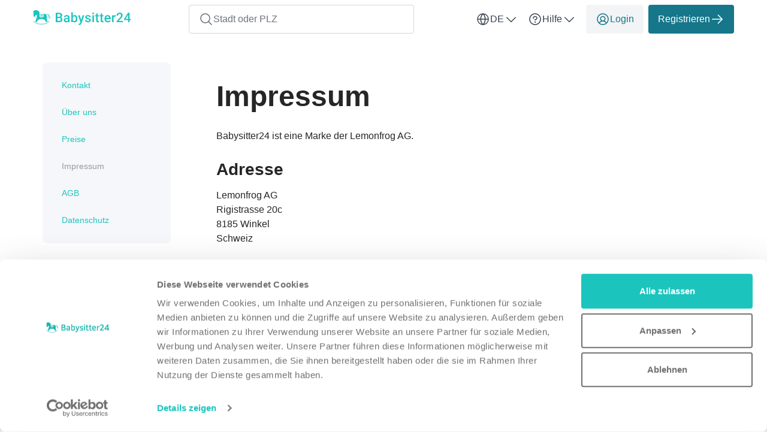

--- FILE ---
content_type: text/html; charset=utf-8
request_url: https://babysitter24.at/de/pages/legals
body_size: 37657
content:

  <!DOCTYPE html>
<html lang="de">
    <head>
    <link href="/images/services/babysitting/search_cta_header.jpg" rel="preload" as="image" fetchpriority="high">

    <script data-cookieconsent="ignore">
  window.dataLayer = window.dataLayer || [];
  dataLayer.push({
    allow_enhanced_conversions: true,
    productionEnv: "true",
    locale: "de"
  });

  function gtag() { dataLayer.push(arguments); }

    gtag("consent", "default", {
      ad_personalization: "denied",
      ad_storage: "denied",
      ad_user_data: "denied",
      analytics_storage: "denied",
      functionality_storage: "denied",
      personalization_storage: "denied",
      security_storage: "granted",
      wait_for_update: 500
    });

    gtag("set", "ads_data_redaction", true);
    gtag("set", "url_passthrough", true);

    dataLayer.push({ referrer: "" });

  
</script>

      <script data-cookieconsent="ignore">
    (function(w,d,s,l,i){w[l]=w[l]||[];w[l].push({'gtm.start':
    new Date().getTime(),event:'gtm.js'});var f=d.getElementsByTagName(s)[0],
    j=d.createElement(s),dl=l!='dataLayer'?'&l='+l:'';j.async=true;j.src=
    'https://www.googletagmanager.com/gtm.js?id='+i+dl;f.parentNode.insertBefore(j,f);
    })(window,document,'script','dataLayer','GTM-K2C8SQNQ');
  </script>


    <script>
      (function(w,d,t,r,u){var f,n,i;w[u]=w[u]||[] ,f=function(){var o={ti:"187043417", enableAutoSpaTracking: true}; o.q=w[u],w[u]=new UET(o),w[u].push("pageLoad")} ,n=d.createElement(t),n.src=r,n.async=1,n.onload=n .onreadystatechange=function() {var s=this.readyState;s &&s!=="loaded"&& s!=="complete"||(f(),n.onload=n. onreadystatechange=null)},i= d.getElementsByTagName(t)[0],i. parentNode.insertBefore(n,i)})(window,document,"script"," //bat.bing.com/bat.js","uetq");
    </script>

  
  <meta http-equiv="X-UA-Compatible" content="IE=edge">
<meta charset="utf-8">
<script>var _rollbarConfig = {"accessToken":"fc9baa7c6a9342b5a48998716042b0e5","captureUncaught":true,"captureUnhandledRejections":true,"checkIgnore":"function(isUncaught, args, payload) {\n  try {\n    var err = args[0];\n    var isExternalError = true;\n    var appDomain = window.location.hostname;\n\n    if (err && err.stack) {\n      var stackFrames = err.stack.split('\\n');\n      for (var i = 0; i < stackFrames.length; i++) {\n        if (stackFrames[i].includes(appDomain)) {\n          isExternalError = false;\n          break;\n        }\n      }\n    }\n\n    return isExternalError;\n  } catch (e) {\n    // Something went wrong during the analysis, so do not ignore this error\n    return false;\n  }\n}","payload":{"environment":"production","client":{"javascript":{"source_map_enabled":true,"guess_uncaught_frames":true}}},"ignoredMessages":["^Script error.$","gcrweb","getRootNode","jQuery is not defined","Can't find variable: jQuery","LemonFrog is not defined","^Cannot read property of undefined.*(a.L).*$","adsbygoogle.*","g is null","readyState","_AutofillCallbackHandler","Cannot read properties of undefined (reading 'bind')","Maximum call stack size exceeded."]};</script>
<script>!function(r){var e={};function o(n){if(e[n])return e[n].exports;var t=e[n]={i:n,l:!1,exports:{}};return r[n].call(t.exports,t,t.exports,o),t.l=!0,t.exports}o.m=r,o.c=e,o.d=function(r,e,n){o.o(r,e)||Object.defineProperty(r,e,{enumerable:!0,get:n})},o.r=function(r){"undefined"!=typeof Symbol&&Symbol.toStringTag&&Object.defineProperty(r,Symbol.toStringTag,{value:"Module"}),Object.defineProperty(r,"__esModule",{value:!0})},o.t=function(r,e){if(1&e&&(r=o(r)),8&e)return r;if(4&e&&"object"==typeof r&&r&&r.__esModule)return r;var n=Object.create(null);if(o.r(n),Object.defineProperty(n,"default",{enumerable:!0,value:r}),2&e&&"string"!=typeof r)for(var t in r)o.d(n,t,function(e){return r[e]}.bind(null,t));return n},o.n=function(r){var e=r&&r.__esModule?function(){return r.default}:function(){return r};return o.d(e,"a",e),e},o.o=function(r,e){return Object.prototype.hasOwnProperty.call(r,e)},o.p="",o(o.s=0)}([function(r,e,o){"use strict";var n=o(1),t=o(5);_rollbarConfig=_rollbarConfig||{},_rollbarConfig.rollbarJsUrl=_rollbarConfig.rollbarJsUrl||"https://cdn.rollbar.com/rollbarjs/refs/tags/v2.26.1/rollbar.min.js",_rollbarConfig.async=void 0===_rollbarConfig.async||_rollbarConfig.async;var a=n.setupShim(window,_rollbarConfig),l=t(_rollbarConfig);window.rollbar=n.Rollbar,a.loadFull(window,document,!_rollbarConfig.async,_rollbarConfig,l)},function(r,e,o){"use strict";var n=o(2),t=o(3);function a(r){return function(){try{return r.apply(this,arguments)}catch(r){try{console.error("[Rollbar]: Internal error",r)}catch(r){}}}}var l=0;function i(r,e){this.options=r,this._rollbarOldOnError=null;var o=l++;this.shimId=function(){return o},"undefined"!=typeof window&&window._rollbarShims&&(window._rollbarShims[o]={handler:e,messages:[]})}var s=o(4),d=function(r,e){return new i(r,e)},c=function(r){return new s(d,r)};function u(r){return a((function(){var e=this,o=Array.prototype.slice.call(arguments,0),n={shim:e,method:r,args:o,ts:new Date};window._rollbarShims[this.shimId()].messages.push(n)}))}i.prototype.loadFull=function(r,e,o,n,t){var l=!1,i=e.createElement("script"),s=e.getElementsByTagName("script")[0],d=s.parentNode;i.crossOrigin="",i.src=n.rollbarJsUrl,o||(i.async=!0),i.onload=i.onreadystatechange=a((function(){if(!(l||this.readyState&&"loaded"!==this.readyState&&"complete"!==this.readyState)){i.onload=i.onreadystatechange=null;try{d.removeChild(i)}catch(r){}l=!0,function(){var e;if(void 0===r._rollbarDidLoad){e=new Error("rollbar.js did not load");for(var o,n,a,l,i=0;o=r._rollbarShims[i++];)for(o=o.messages||[];n=o.shift();)for(a=n.args||[],i=0;i<a.length;++i)if("function"==typeof(l=a[i])){l(e);break}}"function"==typeof t&&t(e)}()}})),d.insertBefore(i,s)},i.prototype.wrap=function(r,e,o){try{var n;if(n="function"==typeof e?e:function(){return e||{}},"function"!=typeof r)return r;if(r._isWrap)return r;if(!r._rollbar_wrapped&&(r._rollbar_wrapped=function(){o&&"function"==typeof o&&o.apply(this,arguments);try{return r.apply(this,arguments)}catch(o){var e=o;throw e&&("string"==typeof e&&(e=new String(e)),e._rollbarContext=n()||{},e._rollbarContext._wrappedSource=r.toString(),window._rollbarWrappedError=e),e}},r._rollbar_wrapped._isWrap=!0,r.hasOwnProperty))for(var t in r)r.hasOwnProperty(t)&&(r._rollbar_wrapped[t]=r[t]);return r._rollbar_wrapped}catch(e){return r}};for(var p="log,debug,info,warn,warning,error,critical,global,configure,handleUncaughtException,handleAnonymousErrors,handleUnhandledRejection,captureEvent,captureDomContentLoaded,captureLoad".split(","),f=0;f<p.length;++f)i.prototype[p[f]]=u(p[f]);r.exports={setupShim:function(r,e){if(r){var o=e.globalAlias||"Rollbar";if("object"==typeof r[o])return r[o];r._rollbarShims={},r._rollbarWrappedError=null;var l=new c(e);return a((function(){e.captureUncaught&&(l._rollbarOldOnError=r.onerror,n.captureUncaughtExceptions(r,l,!0),e.wrapGlobalEventHandlers&&t(r,l,!0)),e.captureUnhandledRejections&&n.captureUnhandledRejections(r,l,!0);var a=e.autoInstrument;return!1!==e.enabled&&(void 0===a||!0===a||function(r){return!("object"!=typeof r||void 0!==r.page&&!r.page)}(a))&&r.addEventListener&&(r.addEventListener("load",l.captureLoad.bind(l)),r.addEventListener("DOMContentLoaded",l.captureDomContentLoaded.bind(l))),r[o]=l,l}))()}},Rollbar:c}},function(r,e,o){"use strict";function n(r,e,o,n){r._rollbarWrappedError&&(n[4]||(n[4]=r._rollbarWrappedError),n[5]||(n[5]=r._rollbarWrappedError._rollbarContext),r._rollbarWrappedError=null);var t=e.handleUncaughtException.apply(e,n);o&&o.apply(r,n),"anonymous"===t&&(e.anonymousErrorsPending+=1)}r.exports={captureUncaughtExceptions:function(r,e,o){if(r){var t;if("function"==typeof e._rollbarOldOnError)t=e._rollbarOldOnError;else if(r.onerror){for(t=r.onerror;t._rollbarOldOnError;)t=t._rollbarOldOnError;e._rollbarOldOnError=t}e.handleAnonymousErrors();var a=function(){var o=Array.prototype.slice.call(arguments,0);n(r,e,t,o)};o&&(a._rollbarOldOnError=t),r.onerror=a}},captureUnhandledRejections:function(r,e,o){if(r){"function"==typeof r._rollbarURH&&r._rollbarURH.belongsToShim&&r.removeEventListener("unhandledrejection",r._rollbarURH);var n=function(r){var o,n,t;try{o=r.reason}catch(r){o=void 0}try{n=r.promise}catch(r){n="[unhandledrejection] error getting `promise` from event"}try{t=r.detail,!o&&t&&(o=t.reason,n=t.promise)}catch(r){}o||(o="[unhandledrejection] error getting `reason` from event"),e&&e.handleUnhandledRejection&&e.handleUnhandledRejection(o,n)};n.belongsToShim=o,r._rollbarURH=n,r.addEventListener("unhandledrejection",n)}}}},function(r,e,o){"use strict";function n(r,e,o){if(e.hasOwnProperty&&e.hasOwnProperty("addEventListener")){for(var n=e.addEventListener;n._rollbarOldAdd&&n.belongsToShim;)n=n._rollbarOldAdd;var t=function(e,o,t){n.call(this,e,r.wrap(o),t)};t._rollbarOldAdd=n,t.belongsToShim=o,e.addEventListener=t;for(var a=e.removeEventListener;a._rollbarOldRemove&&a.belongsToShim;)a=a._rollbarOldRemove;var l=function(r,e,o){a.call(this,r,e&&e._rollbar_wrapped||e,o)};l._rollbarOldRemove=a,l.belongsToShim=o,e.removeEventListener=l}}r.exports=function(r,e,o){if(r){var t,a,l="EventTarget,Window,Node,ApplicationCache,AudioTrackList,ChannelMergerNode,CryptoOperation,EventSource,FileReader,HTMLUnknownElement,IDBDatabase,IDBRequest,IDBTransaction,KeyOperation,MediaController,MessagePort,ModalWindow,Notification,SVGElementInstance,Screen,TextTrack,TextTrackCue,TextTrackList,WebSocket,WebSocketWorker,Worker,XMLHttpRequest,XMLHttpRequestEventTarget,XMLHttpRequestUpload".split(",");for(t=0;t<l.length;++t)r[a=l[t]]&&r[a].prototype&&n(e,r[a].prototype,o)}}},function(r,e,o){"use strict";function n(r,e){this.impl=r(e,this),this.options=e,function(r){for(var e=function(r){return function(){var e=Array.prototype.slice.call(arguments,0);if(this.impl[r])return this.impl[r].apply(this.impl,e)}},o="log,debug,info,warn,warning,error,critical,global,configure,handleUncaughtException,handleAnonymousErrors,handleUnhandledRejection,_createItem,wrap,loadFull,shimId,captureEvent,captureDomContentLoaded,captureLoad".split(","),n=0;n<o.length;n++)r[o[n]]=e(o[n])}(n.prototype)}n.prototype._swapAndProcessMessages=function(r,e){var o,n,t;for(this.impl=r(this.options);o=e.shift();)n=o.method,t=o.args,this[n]&&"function"==typeof this[n]&&("captureDomContentLoaded"===n||"captureLoad"===n?this[n].apply(this,[t[0],o.ts]):this[n].apply(this,t));return this},r.exports=n},function(r,e,o){"use strict";r.exports=function(r){return function(e){if(!e&&!window._rollbarInitialized){for(var o,n,t=(r=r||{}).globalAlias||"Rollbar",a=window.rollbar,l=function(r){return new a(r)},i=0;o=window._rollbarShims[i++];)n||(n=o.handler),o.handler._swapAndProcessMessages(l,o.messages);window[t]=n,window._rollbarInitialized=!0}}}}]);</script>
<meta name="viewport" content="user-scalable=no, initial-scale=1, maximum-scale=1, minimum-scale=1, width=device-width, height=device-height">

<meta property="og:url" content="babysitter24.at">
<meta property="og:image" content="https://babysitter24.at/images/services/babysitting/home_page_header.jpg">
<meta property="og:title" content="Impressum - Babysitter24">
<meta name="twitter:card" content="summary">

<title>Impressum - Babysitter24</title>


  <meta name="description" content="Auf dieser Seite finden Sie die Impressum-Angaben von Babysitter24.">
  <meta name="twitter:description" content="Auf dieser Seite finden Sie die Impressum-Angaben von Babysitter24.">
  <meta property="og:type" content="Website">
  <meta property="og:description" content="Auf dieser Seite finden Sie die Impressum-Angaben von Babysitter24.">


  <link rel="apple-touch-icon" sizes="180x180" href="/images/services/babysitting/apple-touch-icon.png">
  <link rel="icon" type="image/png" sizes="32x32" href="/images/services/babysitting/favicon-32x32.png">
  <link rel="icon" type="image/png" sizes="16x16" href="/images/services/babysitting/favicon-16x16.png">
  <link rel="manifest" href="/images/services/babysitting/manifest.json">
  <link rel="mask-icon" href="/images/services/babysitting/safari-pinned-tab.svg">

  <meta name="theme-color" content="#ffffff">

  <link rel="stylesheet" href="/assets/babysitting-98678d568b29e85931951f9622857f13441aa5bdc76eb763fa4f429564f12cde.css" />

  <link href="https://babysitter24.at/de/pages/legals" rel="canonical">
  <script>
//<![CDATA[
window.gon={};gon.global={"current_invalid_date":null};gon.locale="de";
//]]>
</script>

  <script id="Cookiebot"
        src="https://consent.cookiebot.com/uc.js"
        data-cbid="82bc0f58-cd86-4597-96ff-a1043201c965"
        data-consentmode-defaults="disabled"
        data-culture="de"
        data-blockingmode="auto"
        type="text/javascript">
</script>



  <script src="/assets/application-339b74cdae26a98ca79004fca90f3f91311784b1dc7ebe09950808b24e82ef46.js" data-cookieconsent="ignore"></script>

    <script src="/assets/other_layout-f15f530e548d573fdb6d2c6642c55daef5c8845f1656a7111b3b746495ca3e72.js"></script>

  
  <meta name="csrf-param" content="authenticity_token" />
<meta name="csrf-token" content="fvICGJktlH13pP-H4sx8tb2nNbL1s86wm8PL7QyC0QecI5UowCAQ-_sr41u1waQ6YXYu0KsDG9VHxeIRuDkX5g" />
  <meta name="action-cable-url" content="/cable" />
  

  
    <link rel="alternate" hreflang="en-AT" href="https://babysitter24.at/en/pages/legals" />

  <script>
//<![CDATA[

    window.country = "Austria";
    
    window.gaMeasurementId = "G-XY4SZVG97J";

//]]>
</script>    <script>
//<![CDATA[

      window.__ = {"abbr_day_names":["Mo","Di","Mi","Do","Fr","Sa","So"],"availability_table":{"hours_ranges":["Vormittags","Nachmittags","Abends","Nachts"]},"errors":{"messages":{"blank":"muss ausgefüllt werden","invalid":"ist nicht gültig","stripe_checkout":{"processing_error":"Leider ist bei der Bearbeitung Ihrer Zahlung ein Fehler aufgetreten. Bitte versuchen Sie es erneut oder wählen Sie eine andere Zahlungsart."},"invalid_first_name":"Bitte geben Sie max. 2 Vornamen ein und verwenden Sie nur Buchstaben von A bis Z.$","invalid_last_name":"Bitte verwenden Sie nur Buchstaben von A bis Z, keine Sonderzeichen oder andere Schriftzeichen.","invalid_locality":"Bitte verwenden Sie nur Buchstaben von A bis Z, keine Sonderzeichen oder andere Schriftzeichen.","stripe":{"incorrect_number":"Die Karten Nr. ist nicht korrekt.","invalid_number":"Die Karten Nr. ist ungültig.","invalid_expiry_month":"Das Verfallsdatum für den Monat ist ungültig.","invalid_expiry_year":"Das Verfallsdatum für das Jahr ist ungültig.","invalid_cvc":"Die Prüfziffer ist ungültig.","expired_card":"Die Karte ist abgelaufen.","incorrect_cvc":"Die Prüfziffer ist nicht korrekt.","incorrect_zip":"Die zur Karte zugeordnete PLZ ist nicht korrekt.","card_declined":"Ihre Karte wurde abgelehnt.\u003cbr\u003e\u003cbr\u003eBitte vergewissern Sie sich, dass Ihre Kreditkartendaten stimmen und versuchen Sie es erneut oder wählen Sie eine andere Zahlungsmethode.","missing":"Die Karte ist nicht vorhanden.","processing_error":"Bei der Verarbeitung ist ein Fehler aufgetreten.","rate_limit":"Es gab einen technischen Fehler. Bitte informieren Sie uns, falls der Fehler dauerhaft auftritt.","timeout":"Unser Zahlungsanbieter ist momentan nicht erreichbar. Bitte versuchen Sie es in ein paar Minuten noch einmal."}}},"readmore":{"more":"Mehr lesen...","less":"Weniger anzeigen"}};

//]]>
</script></head>


  

  <body class="pages pages-show body">
    <script>
//<![CDATA[
window.gon={};gon.global={"current_invalid_date":null};gon.locale="de";
//]]>
</script>
      <noscript>
    <iframe src="https://www.googletagmanager.com/ns.html?id=GTM-K2C8SQNQ"
            height="0"
            width="0"
            style="display:none;visibility:hidden"></iframe>
  </noscript>



        <div class="js-navigation">
    <nav class="navbar--default bg-white">
      <div class="sm-px-8 container flex items-center-between header-nav-container">
        <div class="container flex items-center-between full-width-sm full-width-xs py-8 xs-py-4">
          <button type="button"
                  class="visible-sm visible-xs btn btn-color-gray btn-tertiary flex-initial size-48 js-nav-search-mobile-trigger">
            <svg xmlns="http://www.w3.org/2000/svg" width="24" height="24" viewBox="0 0 24 24" fill="none">
  <path d="M21.5308 20.4686L16.8368 15.7755C18.1973 14.1421 18.8757 12.047 18.7309 9.92618C18.5861 7.80531 17.6293 5.82191 16.0593 4.38859C14.4894 2.95526 12.4274 2.18235 10.3021 2.23065C8.17687 2.27895 6.15205 3.14474 4.64888 4.64791C3.14571 6.15108 2.27993 8.1759 2.23163 10.3012C2.18333 12.4264 2.95623 14.4885 4.38956 16.0584C5.82289 17.6283 7.80629 18.5852 9.92715 18.73C12.048 18.8748 14.1431 18.1963 15.7765 16.8358L20.4696 21.5299C20.5393 21.5995 20.622 21.6548 20.713 21.6925C20.8041 21.7302 20.9017 21.7497 21.0002 21.7497C21.0988 21.7497 21.1963 21.7302 21.2874 21.6925C21.3784 21.6548 21.4612 21.5995 21.5308 21.5299C21.6005 21.4602 21.6558 21.3775 21.6935 21.2864C21.7312 21.1954 21.7506 21.0978 21.7506 20.9992C21.7506 20.9007 21.7312 20.8031 21.6935 20.7121C21.6558 20.621 21.6005 20.5383 21.5308 20.4686ZM3.75021 10.4992C3.75021 9.16421 4.14609 7.85917 4.88779 6.74914C5.62949 5.63911 6.6837 4.77394 7.9171 4.26305C9.1505 3.75216 10.5077 3.61849 11.8171 3.87894C13.1264 4.13939 14.3292 4.78226 15.2732 5.72627C16.2172 6.67027 16.8601 7.87301 17.1205 9.18238C17.381 10.4917 17.2473 11.849 16.7364 13.0824C16.2255 14.3158 15.3603 15.37 14.2503 16.1117C13.1403 16.8534 11.8352 17.2492 10.5002 17.2492C8.71061 17.2473 6.99488 16.5355 5.72944 15.27C4.464 14.0046 3.7522 12.2888 3.75021 10.4992Z" fill="currentColor"></path>
</svg>
          </button>

          <div class="flex-centered full-width-sm full-width-xs">
            <a href="/de" id="header-logo flex items-center">
  <svg xmlns="http://www.w3.org/2000/svg" width="164" height="32" viewBox="0 0 164 32" fill="none" class="maxw-full hsize-32">
  <g clip-path="url(#logo_babysitter24)">
    <path d="M43.8652 16.9316H39.8799L39.8584 14.9658H43.3389C43.9261 14.9658 44.4238 14.8799 44.832 14.708C45.2474 14.529 45.5625 14.2747 45.7773 13.9453C45.9922 13.6087 46.0996 13.2041 46.0996 12.7314C46.0996 12.2087 45.9993 11.7826 45.7988 11.4531C45.5983 11.1237 45.2904 10.8838 44.875 10.7334C44.4668 10.583 43.944 10.5078 43.3066 10.5078H40.6963V24H38V8.35938H43.3066C44.166 8.35938 44.9323 8.44173 45.6055 8.60645C46.2858 8.77116 46.8623 9.02897 47.335 9.37988C47.8148 9.72363 48.1764 10.1605 48.4199 10.6904C48.6706 11.2204 48.7959 11.8506 48.7959 12.5811C48.7959 13.2256 48.6419 13.8164 48.334 14.3535C48.026 14.8835 47.5713 15.3167 46.9697 15.6533C46.3682 15.9899 45.6198 16.1904 44.7246 16.2549L43.8652 16.9316ZM43.7471 24H39.0312L40.2451 21.8623H43.7471C44.3558 21.8623 44.8643 21.762 45.2725 21.5615C45.6807 21.3538 45.985 21.071 46.1855 20.7129C46.3932 20.3477 46.4971 19.9215 46.4971 19.4346C46.4971 18.9261 46.4076 18.4857 46.2285 18.1133C46.0495 17.7337 45.7666 17.4437 45.3799 17.2432C44.9932 17.0355 44.4883 16.9316 43.8652 16.9316H40.8359L40.8574 14.9658H44.7998L45.4121 15.707C46.2715 15.7357 46.9769 15.9255 47.5283 16.2764C48.0869 16.6273 48.5023 17.082 48.7744 17.6406C49.0465 18.1992 49.1826 18.8008 49.1826 19.4453C49.1826 20.4408 48.9642 21.2751 48.5273 21.9482C48.0977 22.6214 47.4782 23.1335 46.6689 23.4844C45.8597 23.8281 44.8857 24 43.7471 24Z" fill="#1BC5BE"></path>
    <path d="M58.4153 21.6689V16.126C58.4153 15.7106 58.3401 15.3525 58.1897 15.0518C58.0393 14.751 57.8102 14.5182 57.5022 14.3535C57.2014 14.1888 56.8219 14.1064 56.3636 14.1064C55.941 14.1064 55.5758 14.1781 55.2679 14.3213C54.9599 14.4645 54.72 14.6579 54.5481 14.9014C54.3763 15.1449 54.2903 15.4206 54.2903 15.7285H51.7122C51.7122 15.2702 51.8232 14.8262 52.0452 14.3965C52.2672 13.9668 52.5895 13.5837 53.012 13.2471C53.4345 12.9105 53.9394 12.6455 54.5266 12.4521C55.1139 12.2588 55.7727 12.1621 56.5032 12.1621C57.3769 12.1621 58.1503 12.3089 58.8235 12.6025C59.5039 12.8962 60.0374 13.3402 60.4241 13.9346C60.818 14.5218 61.0149 15.2594 61.0149 16.1475V21.3145C61.0149 21.8444 61.0507 22.3206 61.1223 22.7432C61.2011 23.1585 61.3121 23.5202 61.4554 23.8281V24H58.802C58.6803 23.7207 58.5836 23.3662 58.512 22.9365C58.4475 22.4997 58.4153 22.0771 58.4153 21.6689ZM58.7913 16.9316L58.8128 18.5322H56.9544C56.4746 18.5322 56.052 18.5788 55.6868 18.6719C55.3216 18.7578 55.0172 18.8867 54.7737 19.0586C54.5302 19.2305 54.3476 19.4382 54.2259 19.6816C54.1041 19.9251 54.0432 20.2008 54.0432 20.5088C54.0432 20.8167 54.1149 21.0996 54.2581 21.3574C54.4013 21.6081 54.609 21.805 54.8811 21.9482C55.1604 22.0915 55.497 22.1631 55.8909 22.1631C56.4208 22.1631 56.8828 22.0557 57.2766 21.8408C57.6777 21.6188 57.9928 21.3503 58.222 21.0352C58.4511 20.7129 58.5729 20.4085 58.5872 20.1221L59.4251 21.2715C59.3391 21.5651 59.1923 21.8802 58.9846 22.2168C58.777 22.5534 58.5048 22.8757 58.1682 23.1836C57.8388 23.4844 57.4414 23.7314 56.9759 23.9248C56.5175 24.1182 55.9876 24.2148 55.386 24.2148C54.6269 24.2148 53.9501 24.0645 53.3557 23.7637C52.7613 23.4557 52.2958 23.0439 51.9593 22.5283C51.6227 22.0055 51.4544 21.4147 51.4544 20.7559C51.4544 20.14 51.569 19.5957 51.7981 19.123C52.0345 18.6432 52.3782 18.2422 52.8294 17.9199C53.2877 17.5977 53.8463 17.3542 54.5052 17.1895C55.164 17.0176 55.916 16.9316 56.761 16.9316H58.7913Z" fill="#1BC5BE"></path>
    <path d="M63.9527 7.5H66.5416V21.5186L66.2945 24H63.9527V7.5ZM74.1255 18.0811V18.3066C74.1255 19.166 74.0289 19.9574 73.8355 20.6807C73.6493 21.3968 73.3629 22.0199 72.9761 22.5498C72.5966 23.0798 72.1239 23.4915 71.5582 23.7852C70.9996 24.0716 70.3515 24.2148 69.6138 24.2148C68.8905 24.2148 68.2603 24.0788 67.7232 23.8066C67.1861 23.5345 66.7349 23.1478 66.3697 22.6465C66.0116 22.1452 65.7216 21.5472 65.4996 20.8525C65.2776 20.1579 65.12 19.3916 65.0269 18.5537V17.834C65.12 16.9889 65.2776 16.2227 65.4996 15.5352C65.7216 14.8405 66.0116 14.2425 66.3697 13.7412C66.7349 13.2327 67.1825 12.8424 67.7125 12.5703C68.2496 12.2982 68.8762 12.1621 69.5923 12.1621C70.3371 12.1621 70.9924 12.3053 71.5582 12.5918C72.1311 12.8783 72.6073 13.2865 72.9869 13.8164C73.3664 14.3392 73.6493 14.9622 73.8355 15.6855C74.0289 16.4089 74.1255 17.2074 74.1255 18.0811ZM71.5367 18.3066V18.0811C71.5367 17.5583 71.4937 17.0677 71.4078 16.6094C71.3218 16.1439 71.1786 15.7357 70.9781 15.3848C70.7847 15.0339 70.5198 14.7581 70.1832 14.5576C69.8537 14.3499 69.442 14.2461 68.9478 14.2461C68.4895 14.2461 68.0956 14.3249 67.7662 14.4824C67.4367 14.64 67.161 14.8548 66.939 15.127C66.717 15.3991 66.5416 15.7142 66.4127 16.0723C66.2909 16.4303 66.2086 16.8171 66.1656 17.2324V19.1768C66.23 19.7139 66.3661 20.208 66.5738 20.6592C66.7886 21.1032 67.0894 21.4613 67.4761 21.7334C67.8629 21.9984 68.3606 22.1309 68.9693 22.1309C69.4491 22.1309 69.8537 22.0342 70.1832 21.8408C70.5126 21.6475 70.774 21.3789 70.9673 21.0352C71.1679 20.6842 71.3111 20.276 71.397 19.8105C71.4901 19.3451 71.5367 18.8438 71.5367 18.3066Z" fill="#1BC5BE"></path>
    <path d="M79.7811 22.7324L82.9393 12.377H85.7108L81.0487 25.7725C80.9412 26.0589 80.8016 26.3704 80.6297 26.707C80.4579 27.0436 80.2323 27.3623 79.953 27.6631C79.6808 27.971 79.3407 28.2181 78.9325 28.4043C78.5243 28.5977 78.0301 28.6943 77.45 28.6943C77.2209 28.6943 76.9989 28.6729 76.784 28.6299C76.5763 28.5941 76.3794 28.5547 76.1932 28.5117L76.1825 26.5352C76.2541 26.5423 76.34 26.5495 76.4403 26.5566C76.5477 26.5638 76.6336 26.5674 76.6981 26.5674C77.1278 26.5674 77.4858 26.5137 77.7723 26.4062C78.0588 26.306 78.2915 26.1413 78.4705 25.9121C78.6567 25.6829 78.8143 25.375 78.9432 24.9883L79.7811 22.7324ZM77.9979 12.377L80.7586 21.0781L81.2205 23.8066L79.4266 24.2686L75.2049 12.377H77.9979Z" fill="#1BC5BE"></path>
    <path d="M93.9337 20.8525C93.9337 20.5947 93.8693 20.362 93.7404 20.1543C93.6114 19.9395 93.3644 19.7461 92.9991 19.5742C92.6411 19.4023 92.1111 19.2448 91.4093 19.1016C90.7934 18.9655 90.2277 18.8044 89.712 18.6182C89.2036 18.4248 88.7667 18.1921 88.4015 17.9199C88.0363 17.6478 87.7534 17.3255 87.5529 16.9531C87.3523 16.5807 87.2521 16.151 87.2521 15.6641C87.2521 15.1914 87.3559 14.7438 87.5636 14.3213C87.7713 13.8988 88.0685 13.5264 88.4552 13.2041C88.8419 12.8818 89.311 12.6276 89.8624 12.4414C90.421 12.2552 91.0441 12.1621 91.7316 12.1621C92.7055 12.1621 93.5398 12.3268 94.2345 12.6562C94.9363 12.9785 95.4734 13.4189 95.8458 13.9775C96.2182 14.529 96.4044 15.152 96.4044 15.8467H93.8155C93.8155 15.5387 93.7368 15.2523 93.5792 14.9873C93.4288 14.7152 93.1997 14.4967 92.8917 14.332C92.5838 14.1602 92.1971 14.0742 91.7316 14.0742C91.2876 14.0742 90.9187 14.1458 90.6251 14.2891C90.3387 14.4251 90.1238 14.6042 89.9806 14.8262C89.8445 15.0482 89.7765 15.2917 89.7765 15.5566C89.7765 15.75 89.8123 15.9255 89.8839 16.083C89.9627 16.2334 90.0916 16.373 90.2706 16.502C90.4497 16.6237 90.6932 16.7383 91.0011 16.8457C91.3162 16.9531 91.7101 17.057 92.1827 17.1572C93.0708 17.3434 93.8335 17.5833 94.4708 17.877C95.1154 18.1634 95.6095 18.5358 95.9532 18.9941C96.297 19.4453 96.4689 20.0182 96.4689 20.7129C96.4689 21.2285 96.3579 21.7012 96.1359 22.1309C95.921 22.5534 95.6059 22.9222 95.1905 23.2373C94.7752 23.5452 94.2775 23.7852 93.6974 23.957C93.1245 24.1289 92.4799 24.2148 91.7638 24.2148C90.7111 24.2148 89.8195 24.0286 89.089 23.6562C88.3585 23.2767 87.8035 22.7933 87.4239 22.2061C87.0516 21.6117 86.8654 20.9958 86.8654 20.3584H89.3683C89.3969 20.8382 89.5294 21.2214 89.7657 21.5078C90.0092 21.7871 90.31 21.9912 90.6681 22.1201C91.0333 22.2419 91.4093 22.3027 91.796 22.3027C92.2615 22.3027 92.6518 22.2419 92.9669 22.1201C93.282 21.9912 93.5219 21.8193 93.6866 21.6045C93.8514 21.3825 93.9337 21.1318 93.9337 20.8525Z" fill="#1BC5BE"></path>
    <path d="M101.727 12.377V24H99.1273V12.377H101.727ZM98.9555 9.32617C98.9555 8.93229 99.0844 8.60645 99.3422 8.34863C99.6072 8.08366 99.9724 7.95117 100.438 7.95117C100.896 7.95117 101.258 8.08366 101.523 8.34863C101.788 8.60645 101.92 8.93229 101.92 9.32617C101.92 9.71289 101.788 10.0352 101.523 10.293C101.258 10.5508 100.896 10.6797 100.438 10.6797C99.9724 10.6797 99.6072 10.5508 99.3422 10.293C99.0844 10.0352 98.9555 9.71289 98.9555 9.32617Z" fill="#1BC5BE"></path>
    <path d="M110.111 12.377V14.2676H103.558V12.377H110.111ZM105.449 9.53027H108.038V20.7881C108.038 21.1462 108.088 21.4219 108.188 21.6152C108.296 21.8014 108.442 21.9268 108.629 21.9912C108.815 22.0557 109.033 22.0879 109.284 22.0879C109.463 22.0879 109.635 22.0771 109.799 22.0557C109.964 22.0342 110.097 22.0127 110.197 21.9912L110.208 23.9678C109.993 24.0322 109.742 24.0895 109.456 24.1396C109.176 24.1898 108.854 24.2148 108.489 24.2148C107.895 24.2148 107.368 24.111 106.91 23.9033C106.452 23.6885 106.093 23.3411 105.836 22.8613C105.578 22.3815 105.449 21.7441 105.449 20.9492V9.53027Z" fill="#1BC5BE"></path>
    <path d="M117.657 12.377V14.2676H111.104V12.377H117.657ZM112.995 9.53027H115.584V20.7881C115.584 21.1462 115.634 21.4219 115.734 21.6152C115.842 21.8014 115.989 21.9268 116.175 21.9912C116.361 22.0557 116.579 22.0879 116.83 22.0879C117.009 22.0879 117.181 22.0771 117.346 22.0557C117.51 22.0342 117.643 22.0127 117.743 21.9912L117.754 23.9678C117.539 24.0322 117.288 24.0895 117.002 24.1396C116.723 24.1898 116.4 24.2148 116.035 24.2148C115.441 24.2148 114.914 24.111 114.456 23.9033C113.998 23.6885 113.64 23.3411 113.382 22.8613C113.124 22.3815 112.995 21.7441 112.995 20.9492V9.53027Z" fill="#1BC5BE"></path>
    <path d="M124.999 24.2148C124.14 24.2148 123.363 24.0752 122.668 23.7959C121.981 23.5094 121.393 23.112 120.906 22.6035C120.427 22.0951 120.058 21.4971 119.8 20.8096C119.542 20.1221 119.413 19.3809 119.413 18.5859V18.1562C119.413 17.2467 119.546 16.4232 119.811 15.6855C120.076 14.9479 120.445 14.3177 120.917 13.7949C121.39 13.265 121.948 12.8604 122.593 12.5811C123.238 12.3018 123.936 12.1621 124.688 12.1621C125.518 12.1621 126.245 12.3018 126.868 12.5811C127.491 12.8604 128.007 13.2542 128.415 13.7627C128.831 14.264 129.139 14.862 129.339 15.5566C129.547 16.2513 129.651 17.0176 129.651 17.8555V18.9619H120.67V17.1035H127.094V16.8994C127.08 16.4339 126.987 15.9971 126.815 15.5889C126.65 15.1807 126.396 14.8512 126.052 14.6006C125.708 14.3499 125.25 14.2246 124.677 14.2246C124.247 14.2246 123.864 14.3177 123.528 14.5039C123.198 14.6829 122.922 14.9443 122.7 15.2881C122.478 15.6318 122.307 16.0472 122.185 16.5342C122.07 17.014 122.013 17.5547 122.013 18.1562V18.5859C122.013 19.0944 122.081 19.5671 122.217 20.0039C122.36 20.4336 122.568 20.8096 122.84 21.1318C123.112 21.4541 123.442 21.7083 123.828 21.8945C124.215 22.0736 124.656 22.1631 125.15 22.1631C125.773 22.1631 126.328 22.0378 126.815 21.7871C127.302 21.5365 127.724 21.182 128.082 20.7236L129.447 22.0449C129.196 22.4102 128.87 22.7611 128.469 23.0977C128.068 23.4271 127.577 23.6956 126.997 23.9033C126.424 24.111 125.758 24.2148 124.999 24.2148Z" fill="#1BC5BE"></path>
    <path d="M134.49 14.5898V24H131.901V12.377H134.372L134.49 14.5898ZM138.045 12.3018L138.024 14.708C137.866 14.6794 137.695 14.6579 137.508 14.6436C137.329 14.6292 137.15 14.6221 136.971 14.6221C136.527 14.6221 136.137 14.6865 135.8 14.8154C135.464 14.9372 135.181 15.1162 134.952 15.3525C134.73 15.5817 134.558 15.861 134.436 16.1904C134.314 16.5199 134.243 16.8887 134.221 17.2969L133.63 17.3398C133.63 16.6094 133.702 15.9326 133.845 15.3096C133.988 14.6865 134.203 14.1387 134.49 13.666C134.783 13.1934 135.149 12.8245 135.585 12.5596C136.029 12.2946 136.542 12.1621 137.122 12.1621C137.279 12.1621 137.447 12.1764 137.626 12.2051C137.813 12.2337 137.952 12.266 138.045 12.3018Z" fill="#1BC5BE"></path>
    <path d="M150.221 21.9375V24H139.737V22.2275L144.829 16.6738C145.387 16.0436 145.828 15.4993 146.15 15.041C146.472 14.5827 146.698 14.1709 146.827 13.8057C146.963 13.4333 147.031 13.0716 147.031 12.7207C147.031 12.2266 146.938 11.7933 146.752 11.4209C146.573 11.0413 146.308 10.7441 145.957 10.5293C145.606 10.3073 145.18 10.1963 144.679 10.1963C144.098 10.1963 143.611 10.3216 143.218 10.5723C142.824 10.8229 142.526 11.1702 142.326 11.6143C142.125 12.0511 142.025 12.5524 142.025 13.1182H139.436C139.436 12.2087 139.644 11.3779 140.059 10.626C140.475 9.86686 141.076 9.2653 141.864 8.82129C142.652 8.37012 143.601 8.14453 144.711 8.14453C145.756 8.14453 146.644 8.31999 147.375 8.6709C148.105 9.02181 148.66 9.51953 149.04 10.1641C149.427 10.8086 149.62 11.5713 149.62 12.4521C149.62 12.9391 149.541 13.4225 149.384 13.9023C149.226 14.3822 149 14.862 148.707 15.3418C148.42 15.8145 148.08 16.2907 147.686 16.7705C147.292 17.2432 146.859 17.723 146.387 18.21L143.003 21.9375H150.221Z" fill="#1BC5BE"></path>
    <path d="M163.235 18.4248V20.4873H151.956L151.87 18.9297L158.616 8.35938H160.69L158.444 12.2051L154.566 18.4248H163.235ZM161.28 8.35938V24H158.691V8.35938H161.28Z" fill="#1BC5BE"></path>
    <path fill-rule="evenodd" clip-rule="evenodd" d="M14.0997 18.5838C10.163 18.5838 6.92138 20.9984 6.43196 24.1471C5.4753 23.7391 4.58954 23.1804 3.80808 22.4921C4.56884 20.9631 5.24842 19.3947 5.84396 17.7934C7.51787 13.4813 5.81422 11.3834 5.81422 11.3834C5.54886 11.937 5.09579 12.3776 4.53627 12.6261C4.20904 12.8396 3.97228 13.1675 3.8718 13.5462C3.81128 13.8818 3.63607 14.1856 3.37641 14.4053C3.11674 14.625 2.7889 14.7468 2.4494 14.7497H1.62264C1.43738 14.7472 1.26057 14.6714 1.13059 14.5388C1.00062 14.4062 0.927975 14.2274 0.928439 14.0413V7.31115C0.762747 7.16775 -0.0640127 6.38848 0.00396306 6.29886C0.578289 5.52847 1.32354 4.90324 2.18052 4.47281C3.0375 4.04239 3.9826 3.81864 4.94073 3.81934C8.09737 3.81934 11.079 6.18192 11.079 9.65581V14.2845C11.0781 14.6601 11.2234 15.0203 11.4826 15.2857C11.7426 15.5512 12.0952 15.7005 12.4631 15.7005H16.399C16.7675 15.6956 17.1191 15.5443 17.3771 15.2798C17.635 15.0153 17.7782 14.659 17.7755 14.2888V10.0126H19.0101C21.3153 10.0126 23.1847 11.9168 23.1847 14.2675C23.1847 14.5841 23.1549 14.8888 23.1549 15.1842C23.1294 15.692 23.0224 16.4218 22.9799 17.4289C22.8949 19.4348 23.8067 21.5541 24.3224 22.5834C23.5556 23.2392 22.6937 23.7737 21.7665 24.1685C21.2762 21.0198 18.0346 18.5838 14.0988 18.5838H14.0997Z" fill="#1BC5BE"></path>
    <path opacity="0.5" fill-rule="evenodd" clip-rule="evenodd" d="M12.4636 14.8145C12.3932 14.814 12.3235 14.7995 12.2587 14.7719C12.1939 14.7443 12.1351 14.7042 12.0857 14.6538C12.0363 14.6034 11.9973 14.5437 11.9708 14.4781C11.9444 14.4126 11.9311 14.3424 11.9317 14.2717V9.99463H16.9194V14.2717C16.9194 14.5679 16.6857 14.8094 16.3951 14.8145H12.4636Z" fill="#1BC5BE"></path>
    <path opacity="0.5" fill-rule="evenodd" clip-rule="evenodd" d="M2.27455 22.0578C4.10565 24.7294 8.85464 26.5389 14.0981 26.5389C19.3417 26.5389 24.0906 24.7379 25.9226 22.0578C25.9896 21.9178 26.0953 21.8002 26.2272 21.719C26.3591 21.6379 26.5115 21.5967 26.6661 21.6003C26.9805 21.6089 27.2609 21.8026 27.3849 22.0971C27.4456 22.2413 27.4645 22.3997 27.4394 22.5542C27.4143 22.7087 27.3462 22.8529 27.243 22.9702C25.1349 26.0882 19.8447 28.1811 14.0981 28.1811C8.35246 28.1811 3.08346 26.0967 0.953262 22.9958C0.838779 22.817 0.797158 22.6009 0.83702 22.3921C0.876881 22.1833 0.995173 21.9979 1.16739 21.8743C1.33868 21.7524 1.55096 21.7032 1.7581 21.7376C1.96525 21.772 2.15053 21.887 2.2737 22.0578H2.27455Z" fill="#1BC5BE"></path>
    <path opacity="0.5" fill-rule="evenodd" clip-rule="evenodd" d="M25.3492 13.7506C24.7612 12.4345 24.0151 11.8788 23.3252 11.6919C23.0839 11.2709 22.7843 10.8864 22.4355 10.5498C22.9569 10.3 23.5235 10.16 24.1007 10.1382C24.6779 10.1165 25.2534 10.2136 25.7919 10.4235C28.5857 11.4921 29.3606 17.0068 29.3606 17.0068L26.3799 18.7438C26.4478 17.0198 26.0939 15.3053 25.3492 13.7506Z" fill="#1BC5BE"></path>
  </g>
  <defs>
    <clipPath id="logo_babysitter24">
      <rect width="164" height="32" fill="white"></rect>
    </clipPath>
  </defs>
</svg>
  <span class="block"></span>
</a>          </div>

          <div class="nav-search full-width-sm full-width-xs relative" data-module="NavigationSearch">
  <div class="px-20 visible-lg visible-md">
      <button type="button"
              class="btn btn-tertiary fw-regular pa-16 justify-start nav-search__trigger-desktop js-nav-search-trigger">
        <svg xmlns="http://www.w3.org/2000/svg" width="24" height="24" viewBox="0 0 24 24" fill="none">
  <path d="M21.5308 20.4686L16.8368 15.7755C18.1973 14.1421 18.8757 12.047 18.7309 9.92618C18.5861 7.80531 17.6293 5.82191 16.0593 4.38859C14.4894 2.95526 12.4274 2.18235 10.3021 2.23065C8.17687 2.27895 6.15205 3.14474 4.64888 4.64791C3.14571 6.15108 2.27993 8.1759 2.23163 10.3012C2.18333 12.4264 2.95623 14.4885 4.38956 16.0584C5.82289 17.6283 7.80629 18.5852 9.92715 18.73C12.048 18.8748 14.1431 18.1963 15.7765 16.8358L20.4696 21.5299C20.5393 21.5995 20.622 21.6548 20.713 21.6925C20.8041 21.7302 20.9017 21.7497 21.0002 21.7497C21.0988 21.7497 21.1963 21.7302 21.2874 21.6925C21.3784 21.6548 21.4612 21.5995 21.5308 21.5299C21.6005 21.4602 21.6558 21.3775 21.6935 21.2864C21.7312 21.1954 21.7506 21.0978 21.7506 20.9992C21.7506 20.9007 21.7312 20.8031 21.6935 20.7121C21.6558 20.621 21.6005 20.5383 21.5308 20.4686ZM3.75021 10.4992C3.75021 9.16421 4.14609 7.85917 4.88779 6.74914C5.62949 5.63911 6.6837 4.77394 7.9171 4.26305C9.1505 3.75216 10.5077 3.61849 11.8171 3.87894C13.1264 4.13939 14.3292 4.78226 15.2732 5.72627C16.2172 6.67027 16.8601 7.87301 17.1205 9.18238C17.381 10.4917 17.2473 11.849 16.7364 13.0824C16.2255 14.3158 15.3603 15.37 14.2503 16.1117C13.1403 16.8534 11.8352 17.2492 10.5002 17.2492C8.71061 17.2473 6.99488 16.5355 5.72944 15.27C4.464 14.0046 3.7522 12.2888 3.75021 10.4992Z" fill="currentColor"></path>
</svg>
        Stadt oder PLZ
      </button>
  </div>

  <div class="absolute left-0 px-20 pb-16 bg-white elevation-xl full-width nav-search__form">
    <form action="https://babysitter24.at/de/providers/search" accept-charset="UTF-8" method="post"><input type="hidden" name="authenticity_token" value="AaJ47d0DEDS4pVke59oPJzjryxh7jDYH0-rnqo6r9q-LGa6VZmacV2y42LwCi-4HGY9K9Dw-mcZZYTCvxVtyMw" />
    <div class="full-width flex nav-search__roles">
        <input id="role_providers" type="radio" value="providers" checked="checked" name="q[role]" />
        <label class="full-width text-base px-8 flex-centered hsize-64 color-grayscale-disabled clickable" for="role_providers">Kinderbetreuer</label>
        <input id="role_jobs" type="radio" value="jobs" name="q[role]" />
        <label class="full-width text-base px-8 flex-centered hsize-64 color-grayscale-disabled clickable" for="role_jobs">Jobangebote</label>
    </div>

  <div class="flex justify-between gap-8 nav-search__input mt-16">
    <div class="input-field autocomplete-component" data-onready="LemonFrog.InputField.initInputField(this)" data-onvisible="LemonFrog.InputField.initDimensions(this)">
  <label class="text-sm color-grayscale-subtitle mb-8 inline-block input-field__label">Stadt oder PLZ</label>

  <div class="input-field__main-content">
    <div class="input-field__box border-1 border-solid border-color-mono-300">
      <div class="input-field__extra-content inner prepend">            <svg xmlns="http://www.w3.org/2000/svg" width="24" height="24" fill="none" class="input-field__icon fill-grayscale-caption"><path d="M12 2C8.13 2 5 5.13 5 9c0 4.17 4.42 9.92 6.24 12.11.4.48 1.13.48 1.53 0C14.58 18.92 19 13.17 19 9c0-3.87-3.13-7-7-7zm0 9.5a2.5 2.5 0 010-5 2.5 2.5 0 010 5z" fill="#CACDCF"></path></svg>

</div>
      <div class="input-field__control-wrapper">
        <input class="input-field__control text-base color-grayscale-body" type="text" data-module="AutocompleteFieldComponent" data-autocomplete-source="place" data-not-found-message="Nichts gefunden" data-blur-on-scroll="true" placeholder="Stadt oder PLZ" autocomplete="off" name="q[place]" id="q_place" />
</div>      <div class="input-field__extra-content inner append">
      <svg xmlns="http://www.w3.org/2000/svg" viewBox="0 0 24 24" fill="none" class="size-24 autocomplete-component__loading-icon" style="animation: .8s linear 0s infinite rotate-360;">
  <path d="M12 20V22C10.6868 22 9.38642 21.7413 8.17317 21.2388C6.95991 20.7362 5.85752 19.9997 4.92893 19.0711C3.05357 17.1957 2 14.6522 2 12H4C4 14.1217 4.84285 16.1566 6.34315 17.6569C7.84344 19.1571 9.87827 20 12 20Z" fill="#999999"></path>
</svg>
      <svg xmlns="http://www.w3.org/2000/svg" width="24" height="24" viewBox="0 0 24 24" fill="none" class="size-24 clickable autocomplete-component__clear-icon ">
  <path d="M19 6.41L17.59 5 12 10.59 6.41 5 5 6.41 10.59 12 5 17.59 6.41 19 12 13.41 17.59 19 19 17.59 13.41 12 19 6.41z" fill="currentColor"></path>
</svg>
</div>
</div>
    
  </div>
</div>
    <button name="button" type="submit" class="btn btn-primary-brand btn-fill-brand-600 px-16 width-fit-content btn-m" data-disable-with="<svg xmlns=&quot;http://www.w3.org/2000/svg&quot; viewBox=&quot;0 0 24 24&quot; fill=&quot;none&quot; class=&quot;size-24&quot; style=&quot;animation: .8s linear 0s infinite rotate-360;&quot;>
  <path d=&quot;M12 20V22C10.6868 22 9.38642 21.7413 8.17317 21.2388C6.95991 20.7362 5.85752 19.9997 4.92893 19.0711C3.05357 17.1957 2 14.6522 2 12H4C4 14.1217 4.84285 16.1566 6.34315 17.6569C7.84344 19.1571 9.87827 20 12 20Z&quot; fill=&quot;#999999&quot;></path>
</svg>" data-autocomplete="off">
      <svg xmlns="http://www.w3.org/2000/svg" width="24" height="24" viewBox="0 0 24 24" fill="none">
  <path d="M21.5308 20.4686L16.8368 15.7755C18.1973 14.1421 18.8757 12.047 18.7309 9.92618C18.5861 7.80531 17.6293 5.82191 16.0593 4.38859C14.4894 2.95526 12.4274 2.18235 10.3021 2.23065C8.17687 2.27895 6.15205 3.14474 4.64888 4.64791C3.14571 6.15108 2.27993 8.1759 2.23163 10.3012C2.18333 12.4264 2.95623 14.4885 4.38956 16.0584C5.82289 17.6283 7.80629 18.5852 9.92715 18.73C12.048 18.8748 14.1431 18.1963 15.7765 16.8358L20.4696 21.5299C20.5393 21.5995 20.622 21.6548 20.713 21.6925C20.8041 21.7302 20.9017 21.7497 21.0002 21.7497C21.0988 21.7497 21.1963 21.7302 21.2874 21.6925C21.3784 21.6548 21.4612 21.5995 21.5308 21.5299C21.6005 21.4602 21.6558 21.3775 21.6935 21.2864C21.7312 21.1954 21.7506 21.0978 21.7506 20.9992C21.7506 20.9007 21.7312 20.8031 21.6935 20.7121C21.6558 20.621 21.6005 20.5383 21.5308 20.4686ZM3.75021 10.4992C3.75021 9.16421 4.14609 7.85917 4.88779 6.74914C5.62949 5.63911 6.6837 4.77394 7.9171 4.26305C9.1505 3.75216 10.5077 3.61849 11.8171 3.87894C13.1264 4.13939 14.3292 4.78226 15.2732 5.72627C16.2172 6.67027 16.8601 7.87301 17.1205 9.18238C17.381 10.4917 17.2473 11.849 16.7364 13.0824C16.2255 14.3158 15.3603 15.37 14.2503 16.1117C13.1403 16.8534 11.8352 17.2492 10.5002 17.2492C8.71061 17.2473 6.99488 16.5355 5.72944 15.27C4.464 14.0046 3.7522 12.2888 3.75021 10.4992Z" fill="currentColor"></path>
</svg>
      <span class="visible-xs visible-sm">Suchen</span>
</button>  </div>
</form>
</div>
  <div class="fixed left-0 full-width full-height nav-search__form-background"></div>
</div>


          <div class="flex cgap-8 items-center-end hidden-xs hidden-sm">
            <div class="visible-lg"><div class="contents">
  <div class="relative dropdown flex-0-0">
  <a href="#" class="dropdown-toggle btn btn-tertiary btn-s btn-color-gray cgap-4 px-8" aria-haspopup="true" aria-expanded="false">      <svg xmlns="http://www.w3.org/2000/svg" width="24" height="24" viewBox="0 0 24 24" fill="none" class="size-24">
  <path fill="currentColor" d="M12 2.25A9.75 9.75 0 1 0 21.75 12 9.761 9.761 0 0 0 12 2.25Zm8.214 9H16.48c-.168-3.423-1.486-5.843-2.567-7.275a8.268 8.268 0 0 1 6.302 7.275Zm-11.192 1.5h5.956c-.216 3.9-2.084 6.292-2.978 7.219-.895-.928-2.762-3.319-2.978-7.219Zm0-1.5c.216-3.9 2.084-6.292 2.978-7.219.895.931 2.762 3.322 2.978 7.219H9.022Zm1.065-7.275c-1.081 1.432-2.4 3.852-2.567 7.275H3.785a8.268 8.268 0 0 1 6.302-7.275ZM3.785 12.75H7.52c.17 3.423 1.486 5.843 2.567 7.275a8.267 8.267 0 0 1-6.302-7.275Zm10.125 7.275c1.08-1.432 2.396-3.852 2.567-7.275h3.735a8.269 8.269 0 0 1-6.299 7.275h-.003Z"></path>
</svg>
      DE
      <svg xmlns="http://www.w3.org/2000/svg" width="24" height="25" viewBox="0 0 24 25" fill="none" class="size-24 dropdown-toggle-icon rotate-90">
  <g>
    <path d="M17.031 13.0307L9.53104 20.5307C9.46136 20.6004 9.37863 20.6556 9.28759 20.6933C9.19654 20.7311 9.09896 20.7505 9.00042 20.7505C8.90187 20.7505 8.80429 20.7311 8.71324 20.6933C8.6222 20.6556 8.53947 20.6004 8.46979 20.5307C8.40011 20.461 8.34483 20.3783 8.30712 20.2872C8.26941 20.1962 8.25 20.0986 8.25 20.0001C8.25 19.9015 8.26941 19.8039 8.30712 19.7129C8.34483 19.6218 8.40011 19.5391 8.46979 19.4694L15.4401 12.5001L8.46979 5.53068C8.32906 5.38995 8.25 5.19907 8.25 5.00005C8.25 4.80103 8.32906 4.61016 8.46979 4.46943C8.61052 4.3287 8.80139 4.24963 9.00042 4.24963C9.19944 4.24963 9.39031 4.3287 9.53104 4.46943L17.031 11.9694C17.1008 12.0391 17.1561 12.1218 17.1938 12.2128C17.2316 12.3039 17.251 12.4015 17.251 12.5001C17.251 12.5986 17.2316 12.6962 17.1938 12.7873C17.1561 12.8783 17.1008 12.961 17.031 13.0307Z" fill="currentColor"></path>
  </g>
</svg>
</a>
  <ul class="bg-white rounded-4 py-8 px-0 ta-left elevation-xl dropdown-menu"><li class="px-8 mt-4"><a class="flex items-center rounded-8 py-8 px-16 text-base color-grayscale-body fw-medium lh-150 dropdown-item justify-between items-end" href="/en/pages/legals">          English
          
</a></li><li class="px-8 mt-4"><a class="flex items-center rounded-8 py-8 px-16 text-base color-grayscale-body fw-medium lh-150 dropdown-item justify-between items-end" href="/de/pages/legals">          Deutsch
          <svg xmlns="http://www.w3.org/2000/svg" width="24" height="24" viewBox="0 0 24 24" fill="none">
  <path fill-rule="evenodd" clip-rule="evenodd" d="M11.9999 4C7.58167 4 4 7.58167 4 11.9999C4 16.4181 7.58167 19.9998 11.9999 19.9998C16.4181 19.9998 19.9998 16.4181 19.9998 11.9999C19.9998 7.58167 16.4181 4 11.9999 4ZM2 11.9999C2 6.4771 6.4771 2 11.9999 2C17.5227 2 21.9998 6.4771 21.9998 11.9999C21.9998 17.5227 17.5227 21.9998 11.9999 21.9998C6.4771 21.9998 2 17.5227 2 11.9999ZM16.908 9.19183C17.2985 9.58236 17.2985 10.2155 16.908 10.606L12.1047 15.4093C11.7142 15.7998 11.081 15.7998 10.6905 15.4093L7.99293 12.7117C7.60241 12.3212 7.60241 11.688 7.99293 11.2975C8.38346 10.907 9.01662 10.907 9.40715 11.2975L11.3976 13.288L15.4937 9.19183C15.8843 8.80131 16.5174 8.80131 16.908 9.19183Z" fill="#25C966"></path>
</svg>
</a></li></ul>
</div></div>
</div>

            <div>    <div class="relative dropdown">
  <a href="#" class="dropdown-toggle btn btn-tertiary btn-s btn-color-gray cgap-4 px-8" aria-haspopup="true" aria-expanded="false">        <svg xmlns="http://www.w3.org/2000/svg" width="24" height="24" viewBox="0 0 24 24" fill="none">
  <path d="M13.125 16.875C13.125 17.0975 13.059 17.315 12.9354 17.5C12.8118 17.685 12.6361 17.8292 12.4305 17.9144C12.225 17.9995 11.9988 18.0218 11.7805 17.9784C11.5623 17.935 11.3618 17.8278 11.2045 17.6705C11.0472 17.5132 10.94 17.3127 10.8966 17.0945C10.8532 16.8762 10.8755 16.65 10.9606 16.4445C11.0458 16.2389 11.19 16.0632 11.375 15.9396C11.56 15.816 11.7775 15.75 12 15.75C12.2984 15.75 12.5845 15.8685 12.7955 16.0795C13.0065 16.2905 13.125 16.5766 13.125 16.875ZM12 6.75C9.93188 6.75 8.25 8.26406 8.25 10.125V10.5C8.25 10.6989 8.32902 10.8897 8.46967 11.0303C8.61033 11.171 8.80109 11.25 9 11.25C9.19892 11.25 9.38968 11.171 9.53033 11.0303C9.67099 10.8897 9.75 10.6989 9.75 10.5V10.125C9.75 9.09375 10.7597 8.25 12 8.25C13.2403 8.25 14.25 9.09375 14.25 10.125C14.25 11.1562 13.2403 12 12 12C11.8011 12 11.6103 12.079 11.4697 12.2197C11.329 12.3603 11.25 12.5511 11.25 12.75V13.5C11.25 13.6989 11.329 13.8897 11.4697 14.0303C11.6103 14.171 11.8011 14.25 12 14.25C12.1989 14.25 12.3897 14.171 12.5303 14.0303C12.671 13.8897 12.75 13.6989 12.75 13.5V13.4325C14.46 13.1184 15.75 11.7544 15.75 10.125C15.75 8.26406 14.0681 6.75 12 6.75ZM21.75 12C21.75 13.9284 21.1782 15.8134 20.1068 17.4168C19.0355 19.0202 17.5127 20.2699 15.7312 21.0078C13.9496 21.7458 11.9892 21.9389 10.0979 21.5627C8.20656 21.1865 6.46928 20.2579 5.10571 18.8943C3.74215 17.5307 2.81355 15.7934 2.43735 13.9021C2.06114 12.0108 2.25422 10.0504 2.99218 8.26884C3.73013 6.48726 4.97982 4.96451 6.58319 3.89317C8.18657 2.82183 10.0716 2.25 12 2.25C14.585 2.25273 17.0634 3.28084 18.8913 5.10872C20.7192 6.93661 21.7473 9.41498 21.75 12ZM20.25 12C20.25 10.3683 19.7661 8.77325 18.8596 7.41655C17.9531 6.05984 16.6646 5.00242 15.1571 4.37799C13.6497 3.75357 11.9909 3.59019 10.3905 3.90852C8.79017 4.22685 7.32016 5.01259 6.16637 6.16637C5.01259 7.32015 4.22685 8.79016 3.90853 10.3905C3.5902 11.9908 3.75358 13.6496 4.378 15.1571C5.00242 16.6646 6.05984 17.9531 7.41655 18.8596C8.77326 19.7661 10.3683 20.25 12 20.25C14.1873 20.2475 16.2843 19.3775 17.8309 17.8309C19.3775 16.2843 20.2475 14.1873 20.25 12Z" fill="currentColor"></path>
</svg>
        Hilfe
        <svg xmlns="http://www.w3.org/2000/svg" width="24" height="25" viewBox="0 0 24 25" fill="none" class="rotate-90 dropdown-toggle-icon">
  <g>
    <path d="M17.031 13.0307L9.53104 20.5307C9.46136 20.6004 9.37863 20.6556 9.28759 20.6933C9.19654 20.7311 9.09896 20.7505 9.00042 20.7505C8.90187 20.7505 8.80429 20.7311 8.71324 20.6933C8.6222 20.6556 8.53947 20.6004 8.46979 20.5307C8.40011 20.461 8.34483 20.3783 8.30712 20.2872C8.26941 20.1962 8.25 20.0986 8.25 20.0001C8.25 19.9015 8.26941 19.8039 8.30712 19.7129C8.34483 19.6218 8.40011 19.5391 8.46979 19.4694L15.4401 12.5001L8.46979 5.53068C8.32906 5.38995 8.25 5.19907 8.25 5.00005C8.25 4.80103 8.32906 4.61016 8.46979 4.46943C8.61052 4.3287 8.80139 4.24963 9.00042 4.24963C9.19944 4.24963 9.39031 4.3287 9.53104 4.46943L17.031 11.9694C17.1008 12.0391 17.1561 12.1218 17.1938 12.2128C17.2316 12.3039 17.251 12.4015 17.251 12.5001C17.251 12.5986 17.2316 12.6962 17.1938 12.7873C17.1561 12.8783 17.1008 12.961 17.031 13.0307Z" fill="currentColor"></path>
  </g>
</svg>
</a>
  <ul class="bg-white rounded-4 py-8 px-0 ta-left elevation-xl dropdown-menu" style="min-width: 116px; border-top-right-radius: 0; border-top-left-radius: 0;"><li class="px-8 mt-4"><a class="flex items-center rounded-8 py-8 px-16 text-base color-grayscale-body fw-medium lh-150 dropdown-item gap-8 icon-hoverable" href="/de/wie-funktioniert-es">            <svg xmlns="http://www.w3.org/2000/svg" width="24" height="24" fill="none" class="fill-mono-500">
  <path d="M21.75 4.5H15A3.75 3.75 0 0 0 12 6a3.75 3.75 0 0 0-3-1.5H2.25a.75.75 0 0 0-.75.75v13.5a.75.75 0 0 0 .75.75H9a2.25 2.25 0 0 1 2.25 2.25.75.75 0 1 0 1.5 0A2.25 2.25 0 0 1 15 19.5h6.75a.75.75 0 0 0 .75-.75V5.25a.75.75 0 0 0-.75-.75ZM9 18H3V6h6a2.25 2.25 0 0 1 2.25 2.25v10.5A3.732 3.732 0 0 0 9 18Zm12 0h-6a3.732 3.732 0 0 0-2.25.75V8.25A2.25 2.25 0 0 1 15 6h6v12Z" fill="#4B5563"></path>
</svg>
            So funktioniert’s
</a></li><li class="px-8 mt-4"><a class="flex items-center rounded-8 py-8 px-16 text-base color-grayscale-body fw-medium lh-150 dropdown-item gap-8 icon-hoverable" href="/de/hilfe-center">            <svg xmlns="http://www.w3.org/2000/svg" width="24" height="24" fill="none" class="fill-mono-500">
  <path d="m23.8408 10.1158-2.3925-4.78683c-.0881-.17619-.2101-.33329-.3589-.46233-.1489-.12904-.3217-.22749-.5086-.28974-.1869-.06225-.3843-.08706-.5808-.07303-.1965.01402-.3883.06662-.5645.15479L17.104 5.82397 12.1924 4.5246c-.126-.0328-.2584-.0328-.3844 0L6.89645 5.82397 4.56489 4.65866c-.17617-.08817-.36799-.14077-.56449-.15479-.1965-.01403-.39385.01078-.58076.07303-.18691.06225-.35973.1607-.50859.28974-.14885.12904-.27083.28614-.35897.46233L.159578 10.1149c-.0881661.1762-.1407652.368-.15479353.5645-.0140283.1965.01078903.3938.07303473.5808.0622458.1869.1607008.3597.2897418.5085.129042.1489.286142.2709.46233.359l2.531249 1.2666 5.20219 3.7153c.07665.0545.16282.0943.25406.1172l6.00001 1.5c.1256.0315.2573.0299.3822-.0046.1248-.0345.2386-.1007.3303-.1923l5.1628-5.1637 2.4769-1.2385c.3556-.178.6259-.4899.7516-.8672.1257-.3772.0965-.7889-.0813-1.1447h.0009Zm-5.1459 3.1285-3.2259-2.5838c-.1446-.1157-.3268-.1739-.5116-.1633-.1849.0105-.3593.0891-.4897.2205-1.6697 1.6819-3.5306 1.4691-4.7175.7191l4.0538-3.93752h2.9821l2.551 5.10092-.6422.6441ZM3.89364 5.99928l1.91906.95813-2.39718 4.78589-1.91532-.9571 2.39344-4.78692ZM14.7686 17.1677l-5.44777-1.3612-4.6125-3.2944 2.625-5.25 4.66687-1.23657.9188.24282-4.2188 4.09495-.0075.0085c-.1588.1588-.27992.3512-.35442.5631-.07449.2119-.10046.4378-.07599.661.02448.2233.09877.4382.2174.6289.11863.1907.27857.3523.46801.4729 1.9275 1.231 4.2534 1.0313 6.0853-.4687l2.5922 2.0822-2.8566 2.8565Zm5.8125-5.4253-2.3925-4.78124 1.9182-.96188 2.3934 4.78692-1.9191.9562Zm-8.2265 8.6878c-.0405.1621-.134.306-.2656.409-.1317.1029-.2939.1589-.461.1591-.0616 0-.123-.0076-.1828-.0225l-3.90656-.9768c-.09137-.0226-.1776-.0623-.25406-.1172l-2.47031-1.7644c-.1519-.1193-.25193-.2925-.27928-.4837-.02735-.1911.0201-.3855.13246-.5426.11236-.157.28097-.2647.47073-.3005.18976-.0359.38604.0028.54796.1081l2.35406 1.6818 3.7725.9413c.1929.0482.3588.1712.4611.3417s.1327.3747.0845.5677l-.0037-.001Z" fill="#4B5563"></path>
</svg>
            Hilfe-Center
</a></li><li class="px-8 mt-4"><a class="flex items-center rounded-8 py-8 px-16 text-base color-grayscale-body fw-medium lh-150 dropdown-item gap-8 icon-hoverable" href="/de/haeufig-gestellte-fragen">            <svg xmlns="http://www.w3.org/2000/svg" width="24" height="24" fill="none" class="fill-mono-500">
  <path d="M18.047 16.075A8.282 8.282 0 0 0 21 9.555c-.094-4.284-3.526-7.818-7.804-8.043A8.25 8.25 0 0 0 4.5 9.562l-2.105 4.049a1.5 1.5 0 0 0 .683 1.984l.024.01 2.148.983V19.5a1.5 1.5 0 0 0 1.5 1.5h4.5a.75.75 0 1 0 0-1.5h-4.5v-3.393a.75.75 0 0 0-.438-.682L3.75 14.25l2.162-4.157A.74.74 0 0 0 6 9.75a6.75 6.75 0 0 1 5.25-6.582v1.461a2.25 2.25 0 1 0 1.5 0V3a6.775 6.775 0 0 1 6.36 4.5h-1.86a.75.75 0 0 0-.577.27l-2.391 2.87a2.256 2.256 0 1 0 1.15.962L17.603 9h1.854c.023.195.037.392.042.59a6.775 6.775 0 0 1-2.698 5.56.75.75 0 0 0-.295.693l.75 6a.75.75 0 0 0 1.489-.187l-.697-5.58ZM12 7.5A.75.75 0 1 1 12 6a.75.75 0 0 1 0 1.5Zm1.5 6a.75.75 0 1 1 0-1.5.75.75 0 0 1 0 1.5Z" fill="#4B5563"></path>
</svg>
            Häufig gestellte Fragen
</a></li></ul>
</div></div>


            <div class="flex flex-0-0 items-center">
                <a class="btn btn-primary-brand btn-fill-mono-100 width-fit-content px-16 ml-8" href="/de/sign_in">
  <svg xmlns="http://www.w3.org/2000/svg" width="24" height="24" viewBox="0 0 24 24" fill="none">
  <path d="M12 2.25C10.0716 2.25 8.18657 2.82183 6.58319 3.89317C4.97982 4.96451 3.73013 6.48726 2.99218 8.26884C2.25422 10.0504 2.06114 12.0108 2.43735 13.9021C2.81355 15.7934 3.74215 17.5307 5.10571 18.8943C6.46928 20.2579 8.20656 21.1865 10.0979 21.5627C11.9892 21.9389 13.9496 21.7458 15.7312 21.0078C17.5127 20.2699 19.0355 19.0202 20.1068 17.4168C21.1782 15.8134 21.75 13.9284 21.75 12C21.7473 9.41498 20.7192 6.93661 18.8913 5.10872C17.0634 3.28084 14.585 2.25273 12 2.25ZM6.945 18.5156C7.48757 17.6671 8.23501 16.9688 9.11843 16.4851C10.0019 16.0013 10.9928 15.7478 12 15.7478C13.0072 15.7478 13.9982 16.0013 14.8816 16.4851C15.765 16.9688 16.5124 17.6671 17.055 18.5156C15.6097 19.6397 13.831 20.2499 12 20.2499C10.169 20.2499 8.39032 19.6397 6.945 18.5156ZM9 11.25C9 10.6567 9.17595 10.0766 9.5056 9.58329C9.83524 9.08994 10.3038 8.70542 10.852 8.47836C11.4001 8.2513 12.0033 8.19189 12.5853 8.30764C13.1672 8.4234 13.7018 8.70912 14.1213 9.12868C14.5409 9.54824 14.8266 10.0828 14.9424 10.6647C15.0581 11.2467 14.9987 11.8499 14.7716 12.3981C14.5446 12.9462 14.1601 13.4148 13.6667 13.7444C13.1734 14.0741 12.5933 14.25 12 14.25C11.2044 14.25 10.4413 13.9339 9.87868 13.3713C9.31607 12.8087 9 12.0456 9 11.25ZM18.165 17.4759C17.3285 16.2638 16.1524 15.3261 14.7844 14.7806C15.5192 14.2019 16.0554 13.4085 16.3184 12.5108C16.5815 11.6132 16.5582 10.6559 16.252 9.77207C15.9457 8.88825 15.3716 8.12183 14.6096 7.5794C13.8475 7.03696 12.9354 6.74548 12 6.74548C11.0646 6.74548 10.1525 7.03696 9.39044 7.5794C8.62839 8.12183 8.05432 8.88825 7.74805 9.77207C7.44179 10.6559 7.41855 11.6132 7.68157 12.5108C7.94459 13.4085 8.4808 14.2019 9.21563 14.7806C7.84765 15.3261 6.67147 16.2638 5.835 17.4759C4.77804 16.2873 4.0872 14.8185 3.84567 13.2464C3.60415 11.6743 3.82224 10.0658 4.47368 8.61478C5.12512 7.16372 6.18213 5.93192 7.51745 5.06769C8.85276 4.20346 10.4094 3.74367 12 3.74367C13.5906 3.74367 15.1473 4.20346 16.4826 5.06769C17.8179 5.93192 18.8749 7.16372 19.5263 8.61478C20.1778 10.0658 20.3959 11.6743 20.1543 13.2464C19.9128 14.8185 19.222 16.2873 18.165 17.4759Z" fill="#6D7280"></path>
</svg>
  Login
</a>
<a class="btn btn-primary-brand width-fit-content px-16 ml-8" data-referrer="TopMenuBar" id="signup-link" href="/de/register/new?registration_referrer=TopMenuBar">
  Registrieren
  <svg xmlns="http://www.w3.org/2000/svg" width="24" height="24" fill="none">
  <path d="m20.7806 12.531-6.75 6.75c-.1407.1408-.3316.2198-.5306.2198-.199 0-.3899-.079-.5306-.2198-.1408-.1407-.2198-.3316-.2198-.5306 0-.199.079-.3899.2198-.5306l5.4703-5.4694H3.75c-.19891 0-.38968-.079-.53033-.2197C3.07902 12.3901 3 12.1993 3 12.0004c0-.1989.07902-.3897.21967-.5303.14065-.1407.33142-.2197.53033-.2197h14.6897l-5.4703-5.46936c-.1408-.14073-.2198-.3316-.2198-.53062 0-.19903.079-.3899.2198-.53063.1407-.14073.3316-.21979.5306-.21979.199 0 .3899.07906.5306.21979l6.75 6.75001c.0698.0696.1251.1524.1628.2434.0378.0911.0572.1887.0572.2872 0 .0986-.0194.1962-.0572.2872-.0377.0911-.093.1738-.1628.2434Z" fill="#fff"></path>
</svg>
</a>

            </div>
          </div>

          <label class="burger relative clickable mobile-menu__open hidden-md hidden-lg size-48 pa-4 flex-initial">
  <input class="burger__trigger" type="checkbox" hidden>


  <div class="burger__content fixed left-0 top-0">
    <div class="burger__menu bg-mono-0 full-width dvp-height flex flex-column pa-20 bg-white h-full">
      <div class="flex flex-column spacer gap-4">
        




          <a class="burger__link flex items-center justify-between color-black py-12 px-8 rounded-8 no-decoration" href="/de/sign_in"><div class="flex items-center gap-8"><svg xmlns="http://www.w3.org/2000/svg" width="24" height="24" viewBox="0 0 24 24" fill="none" class="size-24 fill-mono-500">
  <path d="M12 2.25C10.0716 2.25 8.18657 2.82183 6.58319 3.89317C4.97982 4.96451 3.73013 6.48726 2.99218 8.26884C2.25422 10.0504 2.06114 12.0108 2.43735 13.9021C2.81355 15.7934 3.74215 17.5307 5.10571 18.8943C6.46928 20.2579 8.20656 21.1865 10.0979 21.5627C11.9892 21.9389 13.9496 21.7458 15.7312 21.0078C17.5127 20.2699 19.0355 19.0202 20.1068 17.4168C21.1782 15.8134 21.75 13.9284 21.75 12C21.7473 9.41498 20.7192 6.93661 18.8913 5.10872C17.0634 3.28084 14.585 2.25273 12 2.25ZM6.945 18.5156C7.48757 17.6671 8.23501 16.9688 9.11843 16.4851C10.0019 16.0013 10.9928 15.7478 12 15.7478C13.0072 15.7478 13.9982 16.0013 14.8816 16.4851C15.765 16.9688 16.5124 17.6671 17.055 18.5156C15.6097 19.6397 13.831 20.2499 12 20.2499C10.169 20.2499 8.39032 19.6397 6.945 18.5156ZM9 11.25C9 10.6567 9.17595 10.0766 9.5056 9.58329C9.83524 9.08994 10.3038 8.70542 10.852 8.47836C11.4001 8.2513 12.0033 8.19189 12.5853 8.30764C13.1672 8.4234 13.7018 8.70912 14.1213 9.12868C14.5409 9.54824 14.8266 10.0828 14.9424 10.6647C15.0581 11.2467 14.9987 11.8499 14.7716 12.3981C14.5446 12.9462 14.1601 13.4148 13.6667 13.7444C13.1734 14.0741 12.5933 14.25 12 14.25C11.2044 14.25 10.4413 13.9339 9.87868 13.3713C9.31607 12.8087 9 12.0456 9 11.25ZM18.165 17.4759C17.3285 16.2638 16.1524 15.3261 14.7844 14.7806C15.5192 14.2019 16.0554 13.4085 16.3184 12.5108C16.5815 11.6132 16.5582 10.6559 16.252 9.77207C15.9457 8.88825 15.3716 8.12183 14.6096 7.5794C13.8475 7.03696 12.9354 6.74548 12 6.74548C11.0646 6.74548 10.1525 7.03696 9.39044 7.5794C8.62839 8.12183 8.05432 8.88825 7.74805 9.77207C7.44179 10.6559 7.41855 11.6132 7.68157 12.5108C7.94459 13.4085 8.4808 14.2019 9.21563 14.7806C7.84765 15.3261 6.67147 16.2638 5.835 17.4759C4.77804 16.2873 4.0872 14.8185 3.84567 13.2464C3.60415 11.6743 3.82224 10.0658 4.47368 8.61478C5.12512 7.16372 6.18213 5.93192 7.51745 5.06769C8.85276 4.20346 10.4094 3.74367 12 3.74367C13.5906 3.74367 15.1473 4.20346 16.4826 5.06769C17.8179 5.93192 18.8749 7.16372 19.5263 8.61478C20.1778 10.0658 20.3959 11.6743 20.1543 13.2464C19.9128 14.8185 19.222 16.2873 18.165 17.4759Z" fill="#6D7280"></path>
</svg><span class="fw-medium text-base">Login</span></div></a>
          <a class="burger__link flex items-center justify-between color-black py-12 px-8 rounded-8 no-decoration" href="/de/register/new"><div class="flex items-center gap-8"><svg xmlns="http://www.w3.org/2000/svg" width="24" height="24" fill="none" class="size-24 fill-mono-500">
  <path d="m13.28 12.53-3.75 3.75a.75.75 0 1 1-1.06-1.06l2.47-2.47H2.25a.75.75 0 1 1 0-1.5h8.69L8.47 8.78a.75.75 0 0 1 1.06-1.06l3.75 3.75a.747.747 0 0 1 0 1.06ZM18.75 3h-6a.75.75 0 1 0 0 1.5H18v15h-5.25a.75.75 0 1 0 0 1.5h6a.75.75 0 0 0 .75-.75V3.75a.75.75 0 0 0-.75-.75Z" fill="#6D7280"></path>
</svg><span class="fw-medium text-base">Registrieren</span></div></a>
          <a class="burger__link flex items-center justify-between color-black py-12 px-8 rounded-8 no-decoration" href="/de/wie-funktioniert-es"><div class="flex items-center gap-8"><svg xmlns="http://www.w3.org/2000/svg" width="24" height="24" fill="none" class="size-24 fill-mono-500">
  <path d="M21.75 4.5H15A3.75 3.75 0 0 0 12 6a3.75 3.75 0 0 0-3-1.5H2.25a.75.75 0 0 0-.75.75v13.5a.75.75 0 0 0 .75.75H9a2.25 2.25 0 0 1 2.25 2.25.75.75 0 1 0 1.5 0A2.25 2.25 0 0 1 15 19.5h6.75a.75.75 0 0 0 .75-.75V5.25a.75.75 0 0 0-.75-.75ZM9 18H3V6h6a2.25 2.25 0 0 1 2.25 2.25v10.5A3.732 3.732 0 0 0 9 18Zm12 0h-6a3.732 3.732 0 0 0-2.25.75V8.25A2.25 2.25 0 0 1 15 6h6v12Z" fill="#4B5563"></path>
</svg><span class="fw-regular text-sm">So funktioniert’s</span></div></a>
          <a class="burger__link flex items-center justify-between color-black py-12 px-8 rounded-8 no-decoration" href="/de/hilfe-center"><div class="flex items-center gap-8"><svg xmlns="http://www.w3.org/2000/svg" width="24" height="24" fill="none" class="size-24 fill-mono-500">
  <path d="m23.8408 10.1158-2.3925-4.78683c-.0881-.17619-.2101-.33329-.3589-.46233-.1489-.12904-.3217-.22749-.5086-.28974-.1869-.06225-.3843-.08706-.5808-.07303-.1965.01402-.3883.06662-.5645.15479L17.104 5.82397 12.1924 4.5246c-.126-.0328-.2584-.0328-.3844 0L6.89645 5.82397 4.56489 4.65866c-.17617-.08817-.36799-.14077-.56449-.15479-.1965-.01403-.39385.01078-.58076.07303-.18691.06225-.35973.1607-.50859.28974-.14885.12904-.27083.28614-.35897.46233L.159578 10.1149c-.0881661.1762-.1407652.368-.15479353.5645-.0140283.1965.01078903.3938.07303473.5808.0622458.1869.1607008.3597.2897418.5085.129042.1489.286142.2709.46233.359l2.531249 1.2666 5.20219 3.7153c.07665.0545.16282.0943.25406.1172l6.00001 1.5c.1256.0315.2573.0299.3822-.0046.1248-.0345.2386-.1007.3303-.1923l5.1628-5.1637 2.4769-1.2385c.3556-.178.6259-.4899.7516-.8672.1257-.3772.0965-.7889-.0813-1.1447h.0009Zm-5.1459 3.1285-3.2259-2.5838c-.1446-.1157-.3268-.1739-.5116-.1633-.1849.0105-.3593.0891-.4897.2205-1.6697 1.6819-3.5306 1.4691-4.7175.7191l4.0538-3.93752h2.9821l2.551 5.10092-.6422.6441ZM3.89364 5.99928l1.91906.95813-2.39718 4.78589-1.91532-.9571 2.39344-4.78692ZM14.7686 17.1677l-5.44777-1.3612-4.6125-3.2944 2.625-5.25 4.66687-1.23657.9188.24282-4.2188 4.09495-.0075.0085c-.1588.1588-.27992.3512-.35442.5631-.07449.2119-.10046.4378-.07599.661.02448.2233.09877.4382.2174.6289.11863.1907.27857.3523.46801.4729 1.9275 1.231 4.2534 1.0313 6.0853-.4687l2.5922 2.0822-2.8566 2.8565Zm5.8125-5.4253-2.3925-4.78124 1.9182-.96188 2.3934 4.78692-1.9191.9562Zm-8.2265 8.6878c-.0405.1621-.134.306-.2656.409-.1317.1029-.2939.1589-.461.1591-.0616 0-.123-.0076-.1828-.0225l-3.90656-.9768c-.09137-.0226-.1776-.0623-.25406-.1172l-2.47031-1.7644c-.1519-.1193-.25193-.2925-.27928-.4837-.02735-.1911.0201-.3855.13246-.5426.11236-.157.28097-.2647.47073-.3005.18976-.0359.38604.0028.54796.1081l2.35406 1.6818 3.7725.9413c.1929.0482.3588.1712.4611.3417s.1327.3747.0845.5677l-.0037-.001Z" fill="#4B5563"></path>
</svg><span class="fw-regular text-sm">Hilfe-Center</span></div></a>
          <a class="burger__link flex items-center justify-between color-black py-12 px-8 rounded-8 no-decoration" href="/de/haeufig-gestellte-fragen"><div class="flex items-center gap-8"><svg xmlns="http://www.w3.org/2000/svg" width="24" height="24" fill="none" class="size-24 fill-mono-500">
  <path d="M18.047 16.075A8.282 8.282 0 0 0 21 9.555c-.094-4.284-3.526-7.818-7.804-8.043A8.25 8.25 0 0 0 4.5 9.562l-2.105 4.049a1.5 1.5 0 0 0 .683 1.984l.024.01 2.148.983V19.5a1.5 1.5 0 0 0 1.5 1.5h4.5a.75.75 0 1 0 0-1.5h-4.5v-3.393a.75.75 0 0 0-.438-.682L3.75 14.25l2.162-4.157A.74.74 0 0 0 6 9.75a6.75 6.75 0 0 1 5.25-6.582v1.461a2.25 2.25 0 1 0 1.5 0V3a6.775 6.775 0 0 1 6.36 4.5h-1.86a.75.75 0 0 0-.577.27l-2.391 2.87a2.256 2.256 0 1 0 1.15.962L17.603 9h1.854c.023.195.037.392.042.59a6.775 6.775 0 0 1-2.698 5.56.75.75 0 0 0-.295.693l.75 6a.75.75 0 0 0 1.489-.187l-.697-5.58ZM12 7.5A.75.75 0 1 1 12 6a.75.75 0 0 1 0 1.5Zm1.5 6a.75.75 0 1 1 0-1.5.75.75 0 0 1 0 1.5Z" fill="#4B5563"></path>
</svg><span class="fw-regular text-sm">Häufig gestellte Fragen</span></div></a>

      </div>

      <div class="footer">

        <div class="hidden-xs width-fit-content justify-start">
            <ul class="links-list justify-self-end flex items-center justify-center lang-links">
    <div class="flex size-44 items-center-center"><svg xmlns="http://www.w3.org/2000/svg" width="24" height="24" viewBox="0 0 24 24" fill="none" class="size-24 color-mono-700">
  <path fill="currentColor" d="M12 2.25A9.75 9.75 0 1 0 21.75 12 9.761 9.761 0 0 0 12 2.25Zm8.214 9H16.48c-.168-3.423-1.486-5.843-2.567-7.275a8.268 8.268 0 0 1 6.302 7.275Zm-11.192 1.5h5.956c-.216 3.9-2.084 6.292-2.978 7.219-.895-.928-2.762-3.319-2.978-7.219Zm0-1.5c.216-3.9 2.084-6.292 2.978-7.219.895.931 2.762 3.322 2.978 7.219H9.022Zm1.065-7.275c-1.081 1.432-2.4 3.852-2.567 7.275H3.785a8.268 8.268 0 0 1 6.302-7.275ZM3.785 12.75H7.52c.17 3.423 1.486 5.843 2.567 7.275a8.267 8.267 0 0 1-6.302-7.275Zm10.125 7.275c1.08-1.432 2.396-3.852 2.567-7.275h3.735a8.269 8.269 0 0 1-6.299 7.275h-.003Z"></path>
</svg></div>

      <li class="flex items-center-center size-44">
        <a class="size-24 flex nav-lang-link items-center-center text-base no-decoration fw-medium" href="/en/pages/legals">EN</a>
</li>      <li class="flex items-center-center size-44">
        <a class="size-24 flex nav-lang-link items-center-center text-base no-decoration active fw-bold" href="/de/pages/legals">DE</a>
</li>  </ul>

        </div>
      </div>
    </div>
  </div>
</label>

        </div>
      </div>
    </nav>

</div>

      <div class="dropdown visible-xs visible-sm mobile-nav-menu-dropdown" id="mobile-nav-dropdown">
    <a href="#" class="dropdown-toggle" data-toggle="dropdown">
      <div class="flex bg-gray-0 full-width py-12 px-16 ">
        <span class="text-default fw-medium mobile-nav-menu-dropdown__show-more-label">Mehr Themen anzeigen</span>
        <span class="text-default fw-medium mobile-nav-menu-dropdown__show-less-label">Weniger anzeigen</span>
      </div>
    </a>

    <div class="dropdown-menu bg-gray-0 full-width elevation-50 mobile-nav-menu-dropdown__menu">
      <hr class="border-color-gray-2 ma-0" />
        <a class="inline-block link text-small full-width py-12 px-32" href="/de/feedback_message/new">
          <span>Kontakt</span>
</a>
          <hr class="border-color-gray-2 ma-0" />
        <a class="inline-block link text-small full-width py-12 px-32" href="/de/pages/aboutus">
          <span>Über uns</span>
</a>
          <hr class="border-color-gray-2 ma-0" />
        <a class="inline-block link text-small full-width py-12 px-32" href="/de/pages/conditions">
          <span>Preise</span>
</a>
          <hr class="border-color-gray-2 ma-0" />
        <a class="inline-block link text-small full-width py-12 px-32" href="/de/pages/legals">
          <span class="color-gray-4">Impressum</span>
</a>
          <hr class="border-color-gray-2 ma-0" />
        <a class="inline-block link text-small full-width py-12 px-32" href="/de/pages/agb">
          <span>AGB</span>
</a>
          <hr class="border-color-gray-2 ma-0" />
        <a class="inline-block link text-small full-width py-12 px-32" href="/de/pages/privacy-policy">
          <span>Datenschutz</span>
</a>
    </div>
  </div>


      <div class="content">
        <div class="container ">
            <div class="main-col px-16 grid-template-sidebar cgap-0 justify-start">
    <div class="mr-68 hidden-xs hidden-sm" style="max-width: 214px;">
      
<div class="rounded-8 bg-gray-0 pa-16 full-width hidden-xs hidden-sm">
    <a class="inline-block link text-small full-width py-12 px-16" href="/de/feedback_message/new">
      <span>Kontakt</span>
</a>    <a class="inline-block link text-small full-width py-12 px-16" href="/de/pages/aboutus">
      <span>Über uns</span>
</a>    <a class="inline-block link text-small full-width py-12 px-16" href="/de/pages/conditions">
      <span>Preise</span>
</a>    <a class="inline-block link text-small full-width py-12 px-16" href="/de/pages/legals">
      <span class="color-gray-4">Impressum</span>
</a>    <a class="inline-block link text-small full-width py-12 px-16" href="/de/pages/agb">
      <span>AGB</span>
</a>    <a class="inline-block link text-small full-width py-12 px-16" href="/de/pages/privacy-policy">
      <span>Datenschutz</span>
</a></div>

    </div>

    <div class="ml-8 md-ml-0" style="max-width: 604px;">
      
<h1 class="xs-text-h1 text-h0 py-32 xs-py-24 fw-bold color-black">
  Impressum
</h1>
<p class="text-h5 fw-regular lh-h4">
  Babysitter24 ist eine Marke der Lemonfrog AG.
</p>

<div class="xs-text-h4 text-h2 lh-h4 fw-bold mt-32 mb-16">
  Adresse
</div>
<p class="fw-regular lh-h4">
  Lemonfrog AG <br>
  Rigistrasse 20c <br>
  8185 Winkel <br>
  Schweiz
</p>

<div class="xs-text-h4 text-h2 lh-h4 fw-bold mt-32 mb-16">
  Verwaltungsrat
</div>
<p class="fw-regular lh-h4">
  Tino Wendland <br>
  Tom Stierli <br>
  Sandro Principe
</p>

<div class="xs-text-h4 text-h2 lh-h4 fw-bold mt-32 mb-16">
  Kontakt
</div>

<p class="link fw-medium lh-h4">
  questions@babysitter24.at
</p>

<div class="xs-text-h4 text-h2 lh-h4 fw-bold mt-32 mb-16">
  Registereintrag
</div>
<p class="fw-regular lh-h4">
  Registernummer: CH-020.4.035.675-9 <br>
  UID: CHE-113.678.100
</p>


    </div>
  </div>

        </div>
      </div>

    <footer class="footer text-small bg-mono-200 color-black js-footer-fixed">
  <section class="container px-16 pt-24 pb-16 sm-pt-24 sm-px-16 xs-px-20">
  <div class="flex justify-between items-center">
      <div class="main-section-container flex-stretch flex-column justify-between xs-py-0 xs-flex-1-0">
        <ul class="links-list footer-links xs-flex-column cgap-32">
          <li>
            <a class="no-decoration" title="Kontakt" href="https://babysitter24.at/de/feedback_message/new">Kontakt</a>
          </li>

            <li>
              <a class="no-decoration" title="So funktioniert’s" href="/de/wie-funktioniert-es">So funktioniert’s</a>
            </li>

            <li>
              <a class="no-decoration" title="Hilfe-Center" href="/de/hilfe-center">Hilfe-Center</a>
            </li>

            <li>
              <a class="no-decoration" title="Über uns" href="/de/pages/aboutus">Über uns</a>
            </li>
            <li>
              <a class="no-decoration" title="Preise" href="/de/pages/conditions">Preise</a>
            </li>
            <li>
              <a class="no-decoration" title="Impressum" href="/de/pages/legals">Impressum</a>
            </li>
            <li>
              <a class="no-decoration" title="AGB" href="/de/pages/agb">AGB</a>
            </li>
            <li>
              <a class="no-decoration" title="Datenschutz" href="/de/pages/privacy-policy">Datenschutz</a>
            </li>

            <li>
              <a class="color-black no-decoration" title="Cookie-Einstellungen" href="javascript: Cookiebot.renew();">Cookie-Einstellungen</a>
            </li>

            <li>
              <a class="no-decoration" title="Sitemap" href="https://babysitter24.at/de/sitemap">Sitemap</a>
            </li>
        </ul>
      </div>

      <div class="flex-initial self-start hidden-xs hidden-sm">
        <div class="main-section-container flex flex-column items-center">
            <ul class="links-list justify-self-end flex items-center justify-center lang-links">
    <div class="flex size-44 items-center-center"><svg xmlns="http://www.w3.org/2000/svg" width="24" height="24" viewBox="0 0 24 24" fill="none" class="size-24 color-mono-700">
  <path fill="currentColor" d="M12 2.25A9.75 9.75 0 1 0 21.75 12 9.761 9.761 0 0 0 12 2.25Zm8.214 9H16.48c-.168-3.423-1.486-5.843-2.567-7.275a8.268 8.268 0 0 1 6.302 7.275Zm-11.192 1.5h5.956c-.216 3.9-2.084 6.292-2.978 7.219-.895-.928-2.762-3.319-2.978-7.219Zm0-1.5c.216-3.9 2.084-6.292 2.978-7.219.895.931 2.762 3.322 2.978 7.219H9.022Zm1.065-7.275c-1.081 1.432-2.4 3.852-2.567 7.275H3.785a8.268 8.268 0 0 1 6.302-7.275ZM3.785 12.75H7.52c.17 3.423 1.486 5.843 2.567 7.275a8.267 8.267 0 0 1-6.302-7.275Zm10.125 7.275c1.08-1.432 2.396-3.852 2.567-7.275h3.735a8.269 8.269 0 0 1-6.299 7.275h-.003Z"></path>
</svg></div>

      <li class="flex items-center-center size-44">
        <a class="size-24 flex nav-lang-link items-center-center text-base no-decoration fw-medium" href="/en/pages/legals">EN</a>
</li>      <li class="flex items-center-center size-44">
        <a class="size-24 flex nav-lang-link items-center-center text-base no-decoration active fw-bold" href="/de/pages/legals">DE</a>
</li>  </ul>

        </div>
      </div>
  </div>
</section>




  <section class="visible-xs container px-16 pb-28">
  <hr class="border-color-mono-300 no-margin pt-16" />

  <div class="flex flex-column items-center gap-16">
      <ul class="links-list justify-self-end flex items-center justify-center lang-links">
    <div class="flex size-44 items-center-center"><svg xmlns="http://www.w3.org/2000/svg" width="24" height="24" viewBox="0 0 24 24" fill="none" class="size-24 color-mono-700">
  <path fill="currentColor" d="M12 2.25A9.75 9.75 0 1 0 21.75 12 9.761 9.761 0 0 0 12 2.25Zm8.214 9H16.48c-.168-3.423-1.486-5.843-2.567-7.275a8.268 8.268 0 0 1 6.302 7.275Zm-11.192 1.5h5.956c-.216 3.9-2.084 6.292-2.978 7.219-.895-.928-2.762-3.319-2.978-7.219Zm0-1.5c.216-3.9 2.084-6.292 2.978-7.219.895.931 2.762 3.322 2.978 7.219H9.022Zm1.065-7.275c-1.081 1.432-2.4 3.852-2.567 7.275H3.785a8.268 8.268 0 0 1 6.302-7.275ZM3.785 12.75H7.52c.17 3.423 1.486 5.843 2.567 7.275a8.267 8.267 0 0 1-6.302-7.275Zm10.125 7.275c1.08-1.432 2.396-3.852 2.567-7.275h3.735a8.269 8.269 0 0 1-6.299 7.275h-.003Z"></path>
</svg></div>

      <li class="flex items-center-center size-44">
        <a class="size-24 flex nav-lang-link items-center-center text-base no-decoration fw-medium" href="/en/pages/legals">EN</a>
</li>      <li class="flex items-center-center size-44">
        <a class="size-24 flex nav-lang-link items-center-center text-base no-decoration active fw-bold" href="/de/pages/legals">DE</a>
</li>  </ul>


    

    <div class="xs-py-12">
      <span class="mr-4">© 2026</span>
      <a href="https://lemonfrog.ch" class="color-black no-decoration">Lemonfrog AG</a>
    </div>
  </div>
</section>
  <section class="hidden-xs hidden-sm container px-16 pb-24">
  <hr class="border-color-mono-300 no-margin pt-16" />

  <div class="flex items-center-between">
    <div class="py-12">
      <span class="mr-4">© 2026</span>
      <a href="https://lemonfrog.ch" class="color-mono-600 no-decoration">Lemonfrog AG</a>
    </div>

    <div class="self-end hidden-xs hidden-sm">
    </div>
  </div>
</section>

<section class="visible-sm container px-16 pb-24">
  <hr class="border-color-mono-300 no-margin pt-16" />

  <div class="flex items-center-between">
    <div class="py-12">
      <span class="mr-4">© 2026</span>
      <a href="https://lemonfrog.ch" class="color-mono-600 no-decoration">Lemonfrog AG</a>
    </div>


      <ul class="links-list justify-self-end flex items-center justify-center lang-links">
    <div class="flex size-44 items-center-center"><svg xmlns="http://www.w3.org/2000/svg" width="24" height="24" viewBox="0 0 24 24" fill="none" class="size-24 color-mono-700">
  <path fill="currentColor" d="M12 2.25A9.75 9.75 0 1 0 21.75 12 9.761 9.761 0 0 0 12 2.25Zm8.214 9H16.48c-.168-3.423-1.486-5.843-2.567-7.275a8.268 8.268 0 0 1 6.302 7.275Zm-11.192 1.5h5.956c-.216 3.9-2.084 6.292-2.978 7.219-.895-.928-2.762-3.319-2.978-7.219Zm0-1.5c.216-3.9 2.084-6.292 2.978-7.219.895.931 2.762 3.322 2.978 7.219H9.022Zm1.065-7.275c-1.081 1.432-2.4 3.852-2.567 7.275H3.785a8.268 8.268 0 0 1 6.302-7.275ZM3.785 12.75H7.52c.17 3.423 1.486 5.843 2.567 7.275a8.267 8.267 0 0 1-6.302-7.275Zm10.125 7.275c1.08-1.432 2.396-3.852 2.567-7.275h3.735a8.269 8.269 0 0 1-6.299 7.275h-.003Z"></path>
</svg></div>

      <li class="flex items-center-center size-44">
        <a class="size-24 flex nav-lang-link items-center-center text-base no-decoration fw-medium" href="/en/pages/legals">EN</a>
</li>      <li class="flex items-center-center size-44">
        <a class="size-24 flex nav-lang-link items-center-center text-base no-decoration active fw-bold" href="/de/pages/legals">DE</a>
</li>  </ul>

  </div>
</section>

</footer>

    

    <div class="flex justify-center">
  <div class="fixed bottom-0 flex flex-column items-stretch fixed-bottom-block">
      <div class="dialog hidden flex-centered fixed top-0 left-0 full-width full-height" tabindex="-1" role="dialog" aria-modal="true" aria-labelledby="turbo_dialog-title" id="turbo_dialog">
    <div class="dialog-overlay fixed top-0 left-0 full-width full-height js-dismiss-dialog"></div>

    <div class="dialog-wrapper flex xs-flex-column-reverse relative bg-mono-0 rounded-16">

        <button type="button" class="dialog-wrapper__dismiss-button flex-initial bg-mono-0 circle border-1 border-solid border-color-mono-200  absolute right-0 top-0 pa-8 js-dismiss-dialog" aria-label="Schließen">
          <svg xmlns="http://www.w3.org/2000/svg" width="24" height="24" viewBox="0 0 24 24" fill="none" class="block size-16 color-mono-600">
  <path d="M19 6.41L17.59 5 12 10.59 6.41 5 5 6.41 10.59 12 5 17.59 6.41 19 12 13.41 17.59 19 19 17.59 13.41 12 19 6.41z" fill="currentColor"></path>
</svg>
</button>
      <div class="dialog-wrapper__content flex flex-column flex-0-0 gap-16 px-24 py-32 xs-pa-24">
          <div class="dialog-wrapper__header flex-initial flex flex-column">
            <h5 id="turbo_dialog-title" class="flex-auto color-black text-2xl xs-text-lg">Turbo dialog</h5>

</div>
        <div class="dialog-wrapper__body flex-1-1 basis-auto relative">    <turbo-frame loading="lazy" id="turbo_dialog_frame" src="#"></turbo-frame>
</div>

        <div class="dialog-wrapper__actions flex-initial flex flex-column cgap-16 rgap-8">    <button class="btn btn-secondary js-dismiss-dialog">
      Schließen
    </button>
</div>
</div>
      
</div></div>
    <div class="xs-px-8 self-center notifications-component__container js-alert-container">
      
    </div>


    
  </div>
</div>


</body></html>



--- FILE ---
content_type: text/css
request_url: https://babysitter24.at/assets/babysitting-98678d568b29e85931951f9622857f13441aa5bdc76eb763fa4f429564f12cde.css
body_size: 166473
content:
/*!
 * Font Awesome Free 7.1.0 by @fontawesome - https://fontawesome.com
 * License - https://fontawesome.com/license/free (Icons: CC BY 4.0, Fonts: SIL OFL 1.1, Code: MIT License)
 * Copyright 2025 Fonticons, Inc.
 */.fa-solid,.fa-regular,.fa-brands,.fa-classic,.fas,.far,.fab,.fa,.btn.dropdown::after{--_fa-family: var(--fa-family, var(--fa-style-family, 'Font Awesome 7 Free'));-webkit-font-smoothing:antialiased;-moz-osx-font-smoothing:grayscale;display:var(--fa-display, inline-block);font-family:var(--_fa-family);font-feature-settings:normal;font-style:normal;font-synthesis:none;font-variant:normal;font-weight:var(--fa-style, 900);line-height:1;text-align:center;text-rendering:auto;width:var(--fa-width, 1.25em)}:is(.fas,.far,.fab,.fa-solid,.fa-regular,.fa-brands,.fa-classic,.fa,.btn.dropdown::after)::before{content:var(--fa)/""}@supports not (content: ""/""){:is(.fas,.far,.fab,.fa-solid,.fa-regular,.fa-brands,.fa-classic,.fa,.btn.dropdown::after)::before{content:var(--fa)}}.fa-1x{font-size:1em}.fa-2x{font-size:2em}.fa-3x{font-size:3em}.fa-4x{font-size:4em}.fa-5x{font-size:5em}.fa-6x{font-size:6em}.fa-7x{font-size:7em}.fa-8x{font-size:8em}.fa-9x{font-size:9em}.fa-10x{font-size:10em}.fa-2xs{font-size:calc(10/16*1em);line-height:calc(1/10*1em);vertical-align:calc((6/10 - .375)*1em)}.fa-xs{font-size:calc(12/16*1em);line-height:calc(1/12*1em);vertical-align:calc((6/12 - .375)*1em)}.fa-sm{font-size:calc(14/16*1em);line-height:calc(1/14*1em);vertical-align:calc((6/14 - .375)*1em)}.fa-lg{font-size:calc(20/16*1em);line-height:calc(1/20*1em);vertical-align:calc((6/20 - .375)*1em)}.fa-xl{font-size:calc(24/16*1em);line-height:calc(1/24*1em);vertical-align:calc((6/24 - .375)*1em)}.fa-2xl{font-size:calc(32/16*1em);line-height:calc(1/32*1em);vertical-align:calc((6/32 - .375)*1em)}.fa-width-auto{--fa-width: auto}.fa-fw,.fa-width-fixed{--fa-width: 1.25em}.fa-ul{list-style-type:none;margin-inline-start:var(--fa-li-margin, 2.5em);padding-inline-start:0}.fa-ul>li{position:relative}.fa-li{inset-inline-start:calc(-1*var(--fa-li-width, 2em));position:absolute;text-align:center;width:var(--fa-li-width, 2em);line-height:inherit}.fa-border{border-color:var(--fa-border-color, #eee);border-radius:var(--fa-border-radius, 0.1em);border-style:var(--fa-border-style, solid);border-width:var(--fa-border-width, 0.0625em);box-sizing:var(--fa-border-box-sizing, content-box);padding:var(--fa-border-padding, 0.1875em 0.25em)}.fa-pull-left,.fa-pull-start{float:inline-start;margin-inline-end:var(--fa-pull-margin, 0.3em)}.fa-pull-right,.fa-pull-end{float:inline-end;margin-inline-start:var(--fa-pull-margin, 0.3em)}.fa-beat{animation-name:fa-beat;animation-delay:var(--fa-animation-delay, 0s);animation-direction:var(--fa-animation-direction, normal);animation-duration:var(--fa-animation-duration, 1s);animation-iteration-count:var(--fa-animation-iteration-count, infinite);animation-timing-function:var(--fa-animation-timing, ease-in-out)}.fa-bounce{animation-name:fa-bounce;animation-delay:var(--fa-animation-delay, 0s);animation-direction:var(--fa-animation-direction, normal);animation-duration:var(--fa-animation-duration, 1s);animation-iteration-count:var(--fa-animation-iteration-count, infinite);animation-timing-function:var(--fa-animation-timing, cubic-bezier(0.28, 0.84, 0.42, 1))}.fa-fade{animation-name:fa-fade;animation-delay:var(--fa-animation-delay, 0s);animation-direction:var(--fa-animation-direction, normal);animation-duration:var(--fa-animation-duration, 1s);animation-iteration-count:var(--fa-animation-iteration-count, infinite);animation-timing-function:var(--fa-animation-timing, cubic-bezier(0.4, 0, 0.6, 1))}.fa-beat-fade{animation-name:fa-beat-fade;animation-delay:var(--fa-animation-delay, 0s);animation-direction:var(--fa-animation-direction, normal);animation-duration:var(--fa-animation-duration, 1s);animation-iteration-count:var(--fa-animation-iteration-count, infinite);animation-timing-function:var(--fa-animation-timing, cubic-bezier(0.4, 0, 0.6, 1))}.fa-flip{animation-name:fa-flip;animation-delay:var(--fa-animation-delay, 0s);animation-direction:var(--fa-animation-direction, normal);animation-duration:var(--fa-animation-duration, 1s);animation-iteration-count:var(--fa-animation-iteration-count, infinite);animation-timing-function:var(--fa-animation-timing, ease-in-out)}.fa-shake{animation-name:fa-shake;animation-delay:var(--fa-animation-delay, 0s);animation-direction:var(--fa-animation-direction, normal);animation-duration:var(--fa-animation-duration, 1s);animation-iteration-count:var(--fa-animation-iteration-count, infinite);animation-timing-function:var(--fa-animation-timing, linear)}.fa-spin{animation-name:fa-spin;animation-delay:var(--fa-animation-delay, 0s);animation-direction:var(--fa-animation-direction, normal);animation-duration:var(--fa-animation-duration, 2s);animation-iteration-count:var(--fa-animation-iteration-count, infinite);animation-timing-function:var(--fa-animation-timing, linear)}.fa-spin-reverse{--fa-animation-direction: reverse}.fa-pulse,.fa-spin-pulse{animation-name:fa-spin;animation-direction:var(--fa-animation-direction, normal);animation-duration:var(--fa-animation-duration, 1s);animation-iteration-count:var(--fa-animation-iteration-count, infinite);animation-timing-function:var(--fa-animation-timing, steps(8))}@media(prefers-reduced-motion: reduce){.fa-beat,.fa-bounce,.fa-fade,.fa-beat-fade,.fa-flip,.fa-pulse,.fa-shake,.fa-spin,.fa-spin-pulse{animation:none !important;transition:none !important}}@keyframes fa-beat{0%,90%{transform:scale(1)}45%{transform:scale(var(--fa-beat-scale, 1.25))}}@keyframes fa-bounce{0%{transform:scale(1, 1) translateY(0)}10%{transform:scale(var(--fa-bounce-start-scale-x, 1.1), var(--fa-bounce-start-scale-y, 0.9)) translateY(0)}30%{transform:scale(var(--fa-bounce-jump-scale-x, 0.9), var(--fa-bounce-jump-scale-y, 1.1)) translateY(var(--fa-bounce-height, -0.5em))}50%{transform:scale(var(--fa-bounce-land-scale-x, 1.05), var(--fa-bounce-land-scale-y, 0.95)) translateY(0)}57%{transform:scale(1, 1) translateY(var(--fa-bounce-rebound, -0.125em))}64%{transform:scale(1, 1) translateY(0)}100%{transform:scale(1, 1) translateY(0)}}@keyframes fa-fade{50%{opacity:var(--fa-fade-opacity, 0.4)}}@keyframes fa-beat-fade{0%,100%{opacity:var(--fa-beat-fade-opacity, 0.4);transform:scale(1)}50%{opacity:1;transform:scale(var(--fa-beat-fade-scale, 1.125))}}@keyframes fa-flip{50%{transform:rotate3d(var(--fa-flip-x, 0), var(--fa-flip-y, 1), var(--fa-flip-z, 0), var(--fa-flip-angle, -180deg))}}@keyframes fa-shake{0%{transform:rotate(-15deg)}4%{transform:rotate(15deg)}8%,24%{transform:rotate(-18deg)}12%,28%{transform:rotate(18deg)}16%{transform:rotate(-22deg)}20%{transform:rotate(22deg)}32%{transform:rotate(-12deg)}36%{transform:rotate(12deg)}40%,100%{transform:rotate(0deg)}}@keyframes fa-spin{0%{transform:rotate(0deg)}100%{transform:rotate(360deg)}}.fa-rotate-90{transform:rotate(90deg)}.fa-rotate-180{transform:rotate(180deg)}.fa-rotate-270{transform:rotate(270deg)}.fa-flip-horizontal{transform:scale(-1, 1)}.fa-flip-vertical{transform:scale(1, -1)}.fa-flip-both,.fa-flip-horizontal.fa-flip-vertical{transform:scale(-1, -1)}.fa-rotate-by{transform:rotate(var(--fa-rotate-angle, 0))}.fa-stack{display:inline-block;height:2em;line-height:2em;position:relative;vertical-align:middle;width:2.5em}.fa-stack-1x,.fa-stack-2x{--fa-width: 100%;inset:0;position:absolute;text-align:center;width:var(--fa-width);z-index:var(--fa-stack-z-index, auto)}.fa-stack-1x{line-height:inherit}.fa-stack-2x{font-size:2em}.fa-inverse{color:var(--fa-inverse, #fff)}.fa-0{--fa:"\30 "}.fa-1{--fa:"\31 "}.fa-2{--fa:"\32 "}.fa-3{--fa:"\33 "}.fa-4{--fa:"\34 "}.fa-5{--fa:"\35 "}.fa-6{--fa:"\36 "}.fa-7{--fa:"\37 "}.fa-8{--fa:"\38 "}.fa-9{--fa:"\39 "}.fa-exclamation{--fa:"\!"}.fa-hashtag{--fa:"\#"}.fa-dollar-sign{--fa:"\$"}.fa-dollar{--fa:"\$"}.fa-usd{--fa:"\$"}.fa-percent{--fa:"\%"}.fa-percentage{--fa:"\%"}.fa-asterisk{--fa:"\*"}.fa-plus{--fa:"\+"}.fa-add{--fa:"\+"}.fa-less-than{--fa:"\<"}.fa-equals{--fa:"\="}.fa-greater-than{--fa:"\>"}.fa-question{--fa:"\?"}.fa-at{--fa:"\@"}.fa-a{--fa:"A"}.fa-b{--fa:"B"}.fa-c{--fa:"C"}.fa-d{--fa:"D"}.fa-e{--fa:"E"}.fa-f{--fa:"F"}.fa-g{--fa:"G"}.fa-h{--fa:"H"}.fa-i{--fa:"I"}.fa-j{--fa:"J"}.fa-k{--fa:"K"}.fa-l{--fa:"L"}.fa-m{--fa:"M"}.fa-n{--fa:"N"}.fa-o{--fa:"O"}.fa-p{--fa:"P"}.fa-q{--fa:"Q"}.fa-r{--fa:"R"}.fa-s{--fa:"S"}.fa-t{--fa:"T"}.fa-u{--fa:"U"}.fa-v{--fa:"V"}.fa-w{--fa:"W"}.fa-x{--fa:"X"}.fa-y{--fa:"Y"}.fa-z{--fa:"Z"}.fa-faucet{--fa:""}.fa-faucet-drip{--fa:""}.fa-house-chimney-window{--fa:""}.fa-house-signal{--fa:""}.fa-temperature-arrow-down{--fa:""}.fa-temperature-down{--fa:""}.fa-temperature-arrow-up{--fa:""}.fa-temperature-up{--fa:""}.fa-trailer{--fa:""}.fa-bacteria{--fa:""}.fa-bacterium{--fa:""}.fa-box-tissue{--fa:""}.fa-hand-holding-medical{--fa:""}.fa-hand-sparkles{--fa:""}.fa-hands-bubbles{--fa:""}.fa-hands-wash{--fa:""}.fa-handshake-slash{--fa:""}.fa-handshake-alt-slash{--fa:""}.fa-handshake-simple-slash{--fa:""}.fa-head-side-cough{--fa:""}.fa-head-side-cough-slash{--fa:""}.fa-head-side-mask{--fa:""}.fa-head-side-virus{--fa:""}.fa-house-chimney-user{--fa:""}.fa-house-laptop{--fa:""}.fa-laptop-house{--fa:""}.fa-lungs-virus{--fa:""}.fa-people-arrows{--fa:""}.fa-people-arrows-left-right{--fa:""}.fa-plane-slash{--fa:""}.fa-pump-medical{--fa:""}.fa-pump-soap{--fa:""}.fa-shield-virus{--fa:""}.fa-sink{--fa:""}.fa-soap{--fa:""}.fa-stopwatch-20{--fa:""}.fa-shop-slash{--fa:""}.fa-store-alt-slash{--fa:""}.fa-store-slash{--fa:""}.fa-toilet-paper-slash{--fa:""}.fa-users-slash{--fa:""}.fa-virus{--fa:""}.fa-virus-slash{--fa:""}.fa-viruses{--fa:""}.fa-vest{--fa:""}.fa-vest-patches{--fa:""}.fa-arrow-trend-down{--fa:""}.fa-arrow-trend-up{--fa:""}.fa-arrow-up-from-bracket{--fa:""}.fa-austral-sign{--fa:""}.fa-baht-sign{--fa:""}.fa-bitcoin-sign{--fa:""}.fa-bolt-lightning{--fa:""}.fa-book-bookmark{--fa:""}.fa-camera-rotate{--fa:""}.fa-cedi-sign{--fa:""}.fa-chart-column{--fa:""}.fa-chart-gantt{--fa:""}.fa-clapperboard{--fa:""}.fa-clover{--fa:""}.fa-code-compare{--fa:""}.fa-code-fork{--fa:""}.fa-code-pull-request{--fa:""}.fa-colon-sign{--fa:""}.fa-cruzeiro-sign{--fa:""}.fa-display{--fa:""}.fa-dong-sign{--fa:""}.fa-elevator{--fa:""}.fa-filter-circle-xmark{--fa:""}.fa-florin-sign{--fa:""}.fa-folder-closed{--fa:""}.fa-franc-sign{--fa:""}.fa-guarani-sign{--fa:""}.fa-gun{--fa:""}.fa-hands-clapping{--fa:""}.fa-house-user{--fa:""}.fa-home-user{--fa:""}.fa-indian-rupee-sign{--fa:""}.fa-indian-rupee{--fa:""}.fa-inr{--fa:""}.fa-kip-sign{--fa:""}.fa-lari-sign{--fa:""}.fa-litecoin-sign{--fa:""}.fa-manat-sign{--fa:""}.fa-mask-face{--fa:""}.fa-mill-sign{--fa:""}.fa-money-bills{--fa:""}.fa-naira-sign{--fa:""}.fa-notdef{--fa:""}.fa-panorama{--fa:""}.fa-peseta-sign{--fa:""}.fa-peso-sign{--fa:""}.fa-plane-up{--fa:""}.fa-rupiah-sign{--fa:""}.fa-stairs{--fa:""}.fa-timeline{--fa:""}.fa-truck-front{--fa:""}.fa-turkish-lira-sign{--fa:""}.fa-try{--fa:""}.fa-turkish-lira{--fa:""}.fa-vault{--fa:""}.fa-wand-magic-sparkles{--fa:""}.fa-magic-wand-sparkles{--fa:""}.fa-wheat-awn{--fa:""}.fa-wheat-alt{--fa:""}.fa-wheelchair-move{--fa:""}.fa-wheelchair-alt{--fa:""}.fa-bangladeshi-taka-sign{--fa:""}.fa-bowl-rice{--fa:""}.fa-person-pregnant{--fa:""}.fa-house-chimney{--fa:""}.fa-home-lg{--fa:""}.fa-house-crack{--fa:""}.fa-house-medical{--fa:""}.fa-cent-sign{--fa:""}.fa-plus-minus{--fa:""}.fa-sailboat{--fa:""}.fa-section{--fa:""}.fa-shrimp{--fa:""}.fa-brazilian-real-sign{--fa:""}.fa-chart-simple{--fa:""}.fa-diagram-next{--fa:""}.fa-diagram-predecessor{--fa:""}.fa-diagram-successor{--fa:""}.fa-earth-oceania{--fa:""}.fa-globe-oceania{--fa:""}.fa-bug-slash{--fa:""}.fa-file-circle-plus{--fa:""}.fa-shop-lock{--fa:""}.fa-virus-covid{--fa:""}.fa-virus-covid-slash{--fa:""}.fa-anchor-circle-check{--fa:""}.fa-anchor-circle-exclamation{--fa:""}.fa-anchor-circle-xmark{--fa:""}.fa-anchor-lock{--fa:""}.fa-arrow-down-up-across-line{--fa:""}.fa-arrow-down-up-lock{--fa:""}.fa-arrow-right-to-city{--fa:""}.fa-arrow-up-from-ground-water{--fa:""}.fa-arrow-up-from-water-pump{--fa:""}.fa-arrow-up-right-dots{--fa:""}.fa-arrows-down-to-line{--fa:""}.fa-arrows-down-to-people{--fa:""}.fa-arrows-left-right-to-line{--fa:""}.fa-arrows-spin{--fa:""}.fa-arrows-split-up-and-left{--fa:""}.fa-arrows-to-circle{--fa:""}.fa-arrows-to-dot{--fa:""}.fa-arrows-to-eye{--fa:""}.fa-arrows-turn-right{--fa:""}.fa-arrows-turn-to-dots{--fa:""}.fa-arrows-up-to-line{--fa:""}.fa-bore-hole{--fa:""}.fa-bottle-droplet{--fa:""}.fa-bottle-water{--fa:""}.fa-bowl-food{--fa:""}.fa-boxes-packing{--fa:""}.fa-bridge{--fa:""}.fa-bridge-circle-check{--fa:""}.fa-bridge-circle-exclamation{--fa:""}.fa-bridge-circle-xmark{--fa:""}.fa-bridge-lock{--fa:""}.fa-bridge-water{--fa:""}.fa-bucket{--fa:""}.fa-bugs{--fa:""}.fa-building-circle-arrow-right{--fa:""}.fa-building-circle-check{--fa:""}.fa-building-circle-exclamation{--fa:""}.fa-building-circle-xmark{--fa:""}.fa-building-flag{--fa:""}.fa-building-lock{--fa:""}.fa-building-ngo{--fa:""}.fa-building-shield{--fa:""}.fa-building-un{--fa:""}.fa-building-user{--fa:""}.fa-building-wheat{--fa:""}.fa-burst{--fa:""}.fa-car-on{--fa:""}.fa-car-tunnel{--fa:""}.fa-child-combatant{--fa:""}.fa-child-rifle{--fa:""}.fa-children{--fa:""}.fa-circle-nodes{--fa:""}.fa-clipboard-question{--fa:""}.fa-cloud-showers-water{--fa:""}.fa-computer{--fa:""}.fa-cubes-stacked{--fa:""}.fa-envelope-circle-check{--fa:""}.fa-explosion{--fa:""}.fa-ferry{--fa:""}.fa-file-circle-exclamation{--fa:""}.fa-file-circle-minus{--fa:""}.fa-file-circle-question{--fa:""}.fa-file-shield{--fa:""}.fa-fire-burner{--fa:""}.fa-fish-fins{--fa:""}.fa-flask-vial{--fa:""}.fa-glass-water{--fa:""}.fa-glass-water-droplet{--fa:""}.fa-group-arrows-rotate{--fa:""}.fa-hand-holding-hand{--fa:""}.fa-handcuffs{--fa:""}.fa-hands-bound{--fa:""}.fa-hands-holding-child{--fa:""}.fa-hands-holding-circle{--fa:""}.fa-heart-circle-bolt{--fa:""}.fa-heart-circle-check{--fa:""}.fa-heart-circle-exclamation{--fa:""}.fa-heart-circle-minus{--fa:""}.fa-heart-circle-plus{--fa:""}.fa-heart-circle-xmark{--fa:""}.fa-helicopter-symbol{--fa:""}.fa-helmet-un{--fa:""}.fa-hill-avalanche{--fa:""}.fa-hill-rockslide{--fa:""}.fa-house-circle-check{--fa:""}.fa-house-circle-exclamation{--fa:""}.fa-house-circle-xmark{--fa:""}.fa-house-fire{--fa:""}.fa-house-flag{--fa:""}.fa-house-flood-water{--fa:""}.fa-house-flood-water-circle-arrow-right{--fa:""}.fa-house-lock{--fa:""}.fa-house-medical-circle-check{--fa:""}.fa-house-medical-circle-exclamation{--fa:""}.fa-house-medical-circle-xmark{--fa:""}.fa-house-medical-flag{--fa:""}.fa-house-tsunami{--fa:""}.fa-jar{--fa:""}.fa-jar-wheat{--fa:""}.fa-jet-fighter-up{--fa:""}.fa-jug-detergent{--fa:""}.fa-kitchen-set{--fa:""}.fa-land-mine-on{--fa:""}.fa-landmark-flag{--fa:""}.fa-laptop-file{--fa:""}.fa-lines-leaning{--fa:""}.fa-location-pin-lock{--fa:""}.fa-locust{--fa:""}.fa-magnifying-glass-arrow-right{--fa:""}.fa-magnifying-glass-chart{--fa:""}.fa-mars-and-venus-burst{--fa:""}.fa-mask-ventilator{--fa:""}.fa-mattress-pillow{--fa:""}.fa-mobile-retro{--fa:""}.fa-money-bill-transfer{--fa:""}.fa-money-bill-trend-up{--fa:""}.fa-money-bill-wheat{--fa:""}.fa-mosquito{--fa:""}.fa-mosquito-net{--fa:""}.fa-mound{--fa:""}.fa-mountain-city{--fa:""}.fa-mountain-sun{--fa:""}.fa-oil-well{--fa:""}.fa-people-group{--fa:""}.fa-people-line{--fa:""}.fa-people-pulling{--fa:""}.fa-people-robbery{--fa:""}.fa-people-roof{--fa:""}.fa-person-arrow-down-to-line{--fa:""}.fa-person-arrow-up-from-line{--fa:""}.fa-person-breastfeeding{--fa:""}.fa-person-burst{--fa:""}.fa-person-cane{--fa:""}.fa-person-chalkboard{--fa:""}.fa-person-circle-check{--fa:""}.fa-person-circle-exclamation{--fa:""}.fa-person-circle-minus{--fa:""}.fa-person-circle-plus{--fa:""}.fa-person-circle-question{--fa:""}.fa-person-circle-xmark{--fa:""}.fa-person-dress-burst{--fa:""}.fa-person-drowning{--fa:""}.fa-person-falling{--fa:""}.fa-person-falling-burst{--fa:""}.fa-person-half-dress{--fa:""}.fa-person-harassing{--fa:""}.fa-person-military-pointing{--fa:""}.fa-person-military-rifle{--fa:""}.fa-person-military-to-person{--fa:""}.fa-person-rays{--fa:""}.fa-person-rifle{--fa:""}.fa-person-shelter{--fa:""}.fa-person-walking-arrow-loop-left{--fa:""}.fa-person-walking-arrow-right{--fa:""}.fa-person-walking-dashed-line-arrow-right{--fa:""}.fa-person-walking-luggage{--fa:""}.fa-plane-circle-check{--fa:""}.fa-plane-circle-exclamation{--fa:""}.fa-plane-circle-xmark{--fa:""}.fa-plane-lock{--fa:""}.fa-plate-wheat{--fa:""}.fa-plug-circle-bolt{--fa:""}.fa-plug-circle-check{--fa:""}.fa-plug-circle-exclamation{--fa:""}.fa-plug-circle-minus{--fa:""}.fa-plug-circle-plus{--fa:""}.fa-plug-circle-xmark{--fa:""}.fa-ranking-star{--fa:""}.fa-road-barrier{--fa:""}.fa-road-bridge{--fa:""}.fa-road-circle-check{--fa:""}.fa-road-circle-exclamation{--fa:""}.fa-road-circle-xmark{--fa:""}.fa-road-lock{--fa:""}.fa-road-spikes{--fa:""}.fa-rug{--fa:""}.fa-sack-xmark{--fa:""}.fa-school-circle-check{--fa:""}.fa-school-circle-exclamation{--fa:""}.fa-school-circle-xmark{--fa:""}.fa-school-flag{--fa:""}.fa-school-lock{--fa:""}.fa-sheet-plastic{--fa:""}.fa-shield-cat{--fa:""}.fa-shield-dog{--fa:""}.fa-shield-heart{--fa:""}.fa-square-nfi{--fa:""}.fa-square-person-confined{--fa:""}.fa-square-virus{--fa:""}.fa-staff-snake{--fa:""}.fa-rod-asclepius{--fa:""}.fa-rod-snake{--fa:""}.fa-staff-aesculapius{--fa:""}.fa-sun-plant-wilt{--fa:""}.fa-tarp{--fa:""}.fa-tarp-droplet{--fa:""}.fa-tent{--fa:""}.fa-tent-arrow-down-to-line{--fa:""}.fa-tent-arrow-left-right{--fa:""}.fa-tent-arrow-turn-left{--fa:""}.fa-tent-arrows-down{--fa:""}.fa-tents{--fa:""}.fa-toilet-portable{--fa:""}.fa-toilets-portable{--fa:""}.fa-tower-cell{--fa:""}.fa-tower-observation{--fa:""}.fa-tree-city{--fa:""}.fa-trowel{--fa:""}.fa-trowel-bricks{--fa:""}.fa-truck-arrow-right{--fa:""}.fa-truck-droplet{--fa:""}.fa-truck-field{--fa:""}.fa-truck-field-un{--fa:""}.fa-truck-plane{--fa:""}.fa-users-between-lines{--fa:""}.fa-users-line{--fa:""}.fa-users-rays{--fa:""}.fa-users-rectangle{--fa:""}.fa-users-viewfinder{--fa:""}.fa-vial-circle-check{--fa:""}.fa-vial-virus{--fa:""}.fa-wheat-awn-circle-exclamation{--fa:""}.fa-worm{--fa:""}.fa-xmarks-lines{--fa:""}.fa-child-dress{--fa:""}.fa-child-reaching{--fa:""}.fa-file-circle-check{--fa:""}.fa-file-circle-xmark{--fa:""}.fa-person-through-window{--fa:""}.fa-plant-wilt{--fa:""}.fa-stapler{--fa:""}.fa-train-tram{--fa:""}.fa-table-cells-column-lock{--fa:""}.fa-table-cells-row-lock{--fa:""}.fa-web-awesome{--fa:""}.fa-thumbtack-slash{--fa:""}.fa-thumb-tack-slash{--fa:""}.fa-table-cells-row-unlock{--fa:""}.fa-chart-diagram{--fa:""}.fa-comment-nodes{--fa:""}.fa-file-fragment{--fa:""}.fa-file-half-dashed{--fa:""}.fa-hexagon-nodes{--fa:""}.fa-hexagon-nodes-bolt{--fa:""}.fa-square-binary{--fa:""}.fa-pentagon{--fa:""}.fa-non-binary{--fa:""}.fa-spiral{--fa:""}.fa-mobile-vibrate{--fa:""}.fa-single-quote-left{--fa:""}.fa-single-quote-right{--fa:""}.fa-bus-side{--fa:""}.fa-septagon{--fa:""}.fa-heptagon{--fa:""}.fa-martini-glass-empty{--fa:""}.fa-glass-martini{--fa:""}.fa-music{--fa:""}.fa-magnifying-glass{--fa:""}.fa-search{--fa:""}.fa-heart{--fa:""}.fa-star{--fa:""}.fa-user{--fa:""}.fa-user-alt{--fa:""}.fa-user-large{--fa:""}.fa-film{--fa:""}.fa-film-alt{--fa:""}.fa-film-simple{--fa:""}.fa-table-cells-large{--fa:""}.fa-th-large{--fa:""}.fa-table-cells{--fa:""}.fa-th{--fa:""}.fa-table-list{--fa:""}.fa-th-list{--fa:""}.fa-check{--fa:""}.fa-xmark{--fa:""}.fa-close{--fa:""}.fa-multiply{--fa:""}.fa-remove{--fa:""}.fa-times{--fa:""}.fa-magnifying-glass-plus{--fa:""}.fa-search-plus{--fa:""}.fa-magnifying-glass-minus{--fa:""}.fa-search-minus{--fa:""}.fa-power-off{--fa:""}.fa-signal{--fa:""}.fa-signal-5{--fa:""}.fa-signal-perfect{--fa:""}.fa-gear{--fa:""}.fa-cog{--fa:""}.fa-house{--fa:""}.fa-home{--fa:""}.fa-home-alt{--fa:""}.fa-home-lg-alt{--fa:""}.fa-clock{--fa:""}.fa-clock-four{--fa:""}.fa-road{--fa:""}.fa-download{--fa:""}.fa-inbox{--fa:""}.fa-arrow-rotate-right{--fa:""}.fa-arrow-right-rotate{--fa:""}.fa-arrow-rotate-forward{--fa:""}.fa-redo{--fa:""}.fa-arrows-rotate{--fa:""}.fa-refresh{--fa:""}.fa-sync{--fa:""}.fa-rectangle-list{--fa:""}.fa-list-alt{--fa:""}.fa-lock{--fa:""}.fa-flag{--fa:""}.fa-headphones{--fa:""}.fa-headphones-alt{--fa:""}.fa-headphones-simple{--fa:""}.fa-volume-off{--fa:""}.fa-volume-low{--fa:""}.fa-volume-down{--fa:""}.fa-volume-high{--fa:""}.fa-volume-up{--fa:""}.fa-qrcode{--fa:""}.fa-barcode{--fa:""}.fa-tag{--fa:""}.fa-tags{--fa:""}.fa-book{--fa:""}.fa-bookmark{--fa:""}.fa-print{--fa:""}.fa-camera{--fa:""}.fa-camera-alt{--fa:""}.fa-font{--fa:""}.fa-bold{--fa:""}.fa-italic{--fa:""}.fa-text-height{--fa:""}.fa-text-width{--fa:""}.fa-align-left{--fa:""}.fa-align-center{--fa:""}.fa-align-right{--fa:""}.fa-align-justify{--fa:""}.fa-list{--fa:""}.fa-list-squares{--fa:""}.fa-outdent{--fa:""}.fa-dedent{--fa:""}.fa-indent{--fa:""}.fa-video{--fa:""}.fa-video-camera{--fa:""}.fa-image{--fa:""}.fa-location-pin{--fa:""}.fa-map-marker{--fa:""}.fa-circle-half-stroke{--fa:""}.fa-adjust{--fa:""}.fa-droplet{--fa:""}.fa-tint{--fa:""}.fa-pen-to-square{--fa:""}.fa-edit{--fa:""}.fa-arrows-up-down-left-right{--fa:""}.fa-arrows{--fa:""}.fa-backward-step{--fa:""}.fa-step-backward{--fa:""}.fa-backward-fast{--fa:""}.fa-fast-backward{--fa:""}.fa-backward{--fa:""}.fa-play{--fa:""}.fa-pause{--fa:""}.fa-stop{--fa:""}.fa-forward{--fa:""}.fa-forward-fast{--fa:""}.fa-fast-forward{--fa:""}.fa-forward-step{--fa:""}.fa-step-forward{--fa:""}.fa-eject{--fa:""}.fa-chevron-left{--fa:""}.fa-chevron-right{--fa:""}.fa-circle-plus{--fa:""}.fa-plus-circle{--fa:""}.fa-circle-minus{--fa:""}.fa-minus-circle{--fa:""}.fa-circle-xmark{--fa:""}.fa-times-circle{--fa:""}.fa-xmark-circle{--fa:""}.fa-circle-check{--fa:""}.fa-check-circle{--fa:""}.fa-circle-question{--fa:""}.fa-question-circle{--fa:""}.fa-circle-info{--fa:""}.fa-info-circle{--fa:""}.fa-crosshairs{--fa:""}.fa-ban{--fa:""}.fa-cancel{--fa:""}.fa-arrow-left{--fa:""}.fa-arrow-right{--fa:""}.fa-arrow-up{--fa:""}.fa-arrow-down{--fa:""}.fa-share{--fa:""}.fa-mail-forward{--fa:""}.fa-expand{--fa:""}.fa-compress{--fa:""}.fa-minus{--fa:""}.fa-subtract{--fa:""}.fa-circle-exclamation{--fa:""}.fa-exclamation-circle{--fa:""}.fa-gift{--fa:""}.fa-leaf{--fa:""}.fa-fire{--fa:""}.fa-eye{--fa:""}.fa-eye-slash{--fa:""}.fa-triangle-exclamation{--fa:""}.fa-exclamation-triangle{--fa:""}.fa-warning{--fa:""}.fa-plane{--fa:""}.fa-calendar-days{--fa:""}.fa-calendar-alt{--fa:""}.fa-shuffle{--fa:""}.fa-random{--fa:""}.fa-comment{--fa:""}.fa-magnet{--fa:""}.fa-chevron-up{--fa:""}.fa-chevron-down{--fa:""}.fa-retweet{--fa:""}.fa-cart-shopping{--fa:""}.fa-shopping-cart{--fa:""}.fa-folder{--fa:""}.fa-folder-blank{--fa:""}.fa-folder-open{--fa:""}.fa-arrows-up-down{--fa:""}.fa-arrows-v{--fa:""}.fa-arrows-left-right{--fa:""}.fa-arrows-h{--fa:""}.fa-chart-bar{--fa:""}.fa-bar-chart{--fa:""}.fa-camera-retro{--fa:""}.fa-key{--fa:""}.fa-gears{--fa:""}.fa-cogs{--fa:""}.fa-comments{--fa:""}.fa-star-half{--fa:""}.fa-arrow-right-from-bracket{--fa:""}.fa-sign-out{--fa:""}.fa-thumbtack{--fa:""}.fa-thumb-tack{--fa:""}.fa-arrow-up-right-from-square{--fa:""}.fa-external-link{--fa:""}.fa-arrow-right-to-bracket{--fa:""}.fa-sign-in{--fa:""}.fa-trophy{--fa:""}.fa-upload{--fa:""}.fa-lemon{--fa:""}.fa-phone{--fa:""}.fa-square-phone{--fa:""}.fa-phone-square{--fa:""}.fa-unlock{--fa:""}.fa-credit-card{--fa:""}.fa-credit-card-alt{--fa:""}.fa-rss{--fa:""}.fa-feed{--fa:""}.fa-hard-drive{--fa:""}.fa-hdd{--fa:""}.fa-bullhorn{--fa:""}.fa-certificate{--fa:""}.fa-hand-point-right{--fa:""}.fa-hand-point-left{--fa:""}.fa-hand-point-up{--fa:""}.fa-hand-point-down{--fa:""}.fa-circle-arrow-left{--fa:""}.fa-arrow-circle-left{--fa:""}.fa-circle-arrow-right{--fa:""}.fa-arrow-circle-right{--fa:""}.fa-circle-arrow-up{--fa:""}.fa-arrow-circle-up{--fa:""}.fa-circle-arrow-down{--fa:""}.fa-arrow-circle-down{--fa:""}.fa-globe{--fa:""}.fa-wrench{--fa:""}.fa-list-check{--fa:""}.fa-tasks{--fa:""}.fa-filter{--fa:""}.fa-briefcase{--fa:""}.fa-up-down-left-right{--fa:""}.fa-arrows-alt{--fa:""}.fa-users{--fa:""}.fa-link{--fa:""}.fa-chain{--fa:""}.fa-cloud{--fa:""}.fa-flask{--fa:""}.fa-scissors{--fa:""}.fa-cut{--fa:""}.fa-copy{--fa:""}.fa-paperclip{--fa:""}.fa-floppy-disk{--fa:""}.fa-save{--fa:""}.fa-square{--fa:""}.fa-bars{--fa:""}.fa-navicon{--fa:""}.fa-list-ul{--fa:""}.fa-list-dots{--fa:""}.fa-list-ol{--fa:""}.fa-list-1-2{--fa:""}.fa-list-numeric{--fa:""}.fa-strikethrough{--fa:""}.fa-underline{--fa:""}.fa-table{--fa:""}.fa-wand-magic{--fa:""}.fa-magic{--fa:""}.fa-truck{--fa:""}.fa-money-bill{--fa:""}.fa-caret-down{--fa:""}.fa-caret-up{--fa:""}.fa-caret-left{--fa:""}.fa-caret-right{--fa:""}.fa-table-columns{--fa:""}.fa-columns{--fa:""}.fa-sort{--fa:""}.fa-unsorted{--fa:""}.fa-sort-down{--fa:""}.fa-sort-desc{--fa:""}.fa-sort-up{--fa:""}.fa-sort-asc{--fa:""}.fa-envelope{--fa:""}.fa-arrow-rotate-left{--fa:""}.fa-arrow-left-rotate{--fa:""}.fa-arrow-rotate-back{--fa:""}.fa-arrow-rotate-backward{--fa:""}.fa-undo{--fa:""}.fa-gavel{--fa:""}.fa-legal{--fa:""}.fa-bolt{--fa:""}.fa-zap{--fa:""}.fa-sitemap{--fa:""}.fa-umbrella{--fa:""}.fa-paste{--fa:""}.fa-file-clipboard{--fa:""}.fa-lightbulb{--fa:""}.fa-arrow-right-arrow-left{--fa:""}.fa-exchange{--fa:""}.fa-cloud-arrow-down{--fa:""}.fa-cloud-download{--fa:""}.fa-cloud-download-alt{--fa:""}.fa-cloud-arrow-up{--fa:""}.fa-cloud-upload{--fa:""}.fa-cloud-upload-alt{--fa:""}.fa-user-doctor{--fa:""}.fa-user-md{--fa:""}.fa-stethoscope{--fa:""}.fa-suitcase{--fa:""}.fa-bell{--fa:""}.fa-mug-saucer{--fa:""}.fa-coffee{--fa:""}.fa-hospital{--fa:""}.fa-hospital-alt{--fa:""}.fa-hospital-wide{--fa:""}.fa-truck-medical{--fa:""}.fa-ambulance{--fa:""}.fa-suitcase-medical{--fa:""}.fa-medkit{--fa:""}.fa-jet-fighter{--fa:""}.fa-fighter-jet{--fa:""}.fa-beer-mug-empty{--fa:""}.fa-beer{--fa:""}.fa-square-h{--fa:""}.fa-h-square{--fa:""}.fa-square-plus{--fa:""}.fa-plus-square{--fa:""}.fa-angles-left{--fa:""}.fa-angle-double-left{--fa:""}.fa-angles-right{--fa:""}.fa-angle-double-right{--fa:""}.fa-angles-up{--fa:""}.fa-angle-double-up{--fa:""}.fa-angles-down{--fa:""}.fa-angle-double-down{--fa:""}.fa-angle-left{--fa:""}.fa-angle-right{--fa:""}.fa-angle-up{--fa:""}.fa-angle-down{--fa:""}.fa-laptop{--fa:""}.fa-tablet-button{--fa:""}.fa-mobile-button{--fa:""}.fa-quote-left{--fa:""}.fa-quote-left-alt{--fa:""}.fa-quote-right{--fa:""}.fa-quote-right-alt{--fa:""}.fa-spinner{--fa:""}.fa-circle{--fa:""}.fa-face-smile{--fa:""}.fa-smile{--fa:""}.fa-face-frown{--fa:""}.fa-frown{--fa:""}.fa-face-meh{--fa:""}.fa-meh{--fa:""}.fa-gamepad{--fa:""}.fa-keyboard{--fa:""}.fa-flag-checkered{--fa:""}.fa-terminal{--fa:""}.fa-code{--fa:""}.fa-reply-all{--fa:""}.fa-mail-reply-all{--fa:""}.fa-location-arrow{--fa:""}.fa-crop{--fa:""}.fa-code-branch{--fa:""}.fa-link-slash{--fa:""}.fa-chain-broken{--fa:""}.fa-chain-slash{--fa:""}.fa-unlink{--fa:""}.fa-info{--fa:""}.fa-superscript{--fa:""}.fa-subscript{--fa:""}.fa-eraser{--fa:""}.fa-puzzle-piece{--fa:""}.fa-microphone{--fa:""}.fa-microphone-slash{--fa:""}.fa-shield{--fa:""}.fa-shield-blank{--fa:""}.fa-calendar{--fa:""}.fa-fire-extinguisher{--fa:""}.fa-rocket{--fa:""}.fa-circle-chevron-left{--fa:""}.fa-chevron-circle-left{--fa:""}.fa-circle-chevron-right{--fa:""}.fa-chevron-circle-right{--fa:""}.fa-circle-chevron-up{--fa:""}.fa-chevron-circle-up{--fa:""}.fa-circle-chevron-down{--fa:""}.fa-chevron-circle-down{--fa:""}.fa-anchor{--fa:""}.fa-unlock-keyhole{--fa:""}.fa-unlock-alt{--fa:""}.fa-bullseye{--fa:""}.fa-ellipsis{--fa:""}.fa-ellipsis-h{--fa:""}.fa-ellipsis-vertical{--fa:""}.fa-ellipsis-v{--fa:""}.fa-square-rss{--fa:""}.fa-rss-square{--fa:""}.fa-circle-play{--fa:""}.fa-play-circle{--fa:""}.fa-ticket{--fa:""}.fa-square-minus{--fa:""}.fa-minus-square{--fa:""}.fa-arrow-turn-up{--fa:""}.fa-level-up{--fa:""}.fa-arrow-turn-down{--fa:""}.fa-level-down{--fa:""}.fa-square-check{--fa:""}.fa-check-square{--fa:""}.fa-square-pen{--fa:""}.fa-pen-square{--fa:""}.fa-pencil-square{--fa:""}.fa-square-arrow-up-right{--fa:""}.fa-external-link-square{--fa:""}.fa-share-from-square{--fa:""}.fa-share-square{--fa:""}.fa-compass{--fa:""}.fa-square-caret-down{--fa:""}.fa-caret-square-down{--fa:""}.fa-square-caret-up{--fa:""}.fa-caret-square-up{--fa:""}.fa-square-caret-right{--fa:""}.fa-caret-square-right{--fa:""}.fa-euro-sign{--fa:""}.fa-eur{--fa:""}.fa-euro{--fa:""}.fa-sterling-sign{--fa:""}.fa-gbp{--fa:""}.fa-pound-sign{--fa:""}.fa-rupee-sign{--fa:""}.fa-rupee{--fa:""}.fa-yen-sign{--fa:""}.fa-cny{--fa:""}.fa-jpy{--fa:""}.fa-rmb{--fa:""}.fa-yen{--fa:""}.fa-ruble-sign{--fa:""}.fa-rouble{--fa:""}.fa-rub{--fa:""}.fa-ruble{--fa:""}.fa-won-sign{--fa:""}.fa-krw{--fa:""}.fa-won{--fa:""}.fa-file{--fa:""}.fa-file-lines{--fa:""}.fa-file-alt{--fa:""}.fa-file-text{--fa:""}.fa-arrow-down-a-z{--fa:""}.fa-sort-alpha-asc{--fa:""}.fa-sort-alpha-down{--fa:""}.fa-arrow-up-a-z{--fa:""}.fa-sort-alpha-up{--fa:""}.fa-arrow-down-wide-short{--fa:""}.fa-sort-amount-asc{--fa:""}.fa-sort-amount-down{--fa:""}.fa-arrow-up-wide-short{--fa:""}.fa-sort-amount-up{--fa:""}.fa-arrow-down-1-9{--fa:""}.fa-sort-numeric-asc{--fa:""}.fa-sort-numeric-down{--fa:""}.fa-arrow-up-1-9{--fa:""}.fa-sort-numeric-up{--fa:""}.fa-thumbs-up{--fa:""}.fa-thumbs-down{--fa:""}.fa-arrow-down-long{--fa:""}.fa-long-arrow-down{--fa:""}.fa-arrow-up-long{--fa:""}.fa-long-arrow-up{--fa:""}.fa-arrow-left-long{--fa:""}.fa-long-arrow-left{--fa:""}.fa-arrow-right-long{--fa:""}.fa-long-arrow-right{--fa:""}.fa-person-dress{--fa:""}.fa-female{--fa:""}.fa-person{--fa:""}.fa-male{--fa:""}.fa-sun{--fa:""}.fa-moon{--fa:""}.fa-box-archive{--fa:""}.fa-archive{--fa:""}.fa-bug{--fa:""}.fa-square-caret-left{--fa:""}.fa-caret-square-left{--fa:""}.fa-circle-dot{--fa:""}.fa-dot-circle{--fa:""}.fa-wheelchair{--fa:""}.fa-lira-sign{--fa:""}.fa-shuttle-space{--fa:""}.fa-space-shuttle{--fa:""}.fa-square-envelope{--fa:""}.fa-envelope-square{--fa:""}.fa-building-columns{--fa:""}.fa-bank{--fa:""}.fa-institution{--fa:""}.fa-museum{--fa:""}.fa-university{--fa:""}.fa-graduation-cap{--fa:""}.fa-mortar-board{--fa:""}.fa-language{--fa:""}.fa-fax{--fa:""}.fa-building{--fa:""}.fa-child{--fa:""}.fa-paw{--fa:""}.fa-cube{--fa:""}.fa-cubes{--fa:""}.fa-recycle{--fa:""}.fa-car{--fa:""}.fa-automobile{--fa:""}.fa-taxi{--fa:""}.fa-cab{--fa:""}.fa-tree{--fa:""}.fa-database{--fa:""}.fa-file-pdf{--fa:""}.fa-file-word{--fa:""}.fa-file-excel{--fa:""}.fa-file-powerpoint{--fa:""}.fa-file-image{--fa:""}.fa-file-zipper{--fa:""}.fa-file-archive{--fa:""}.fa-file-audio{--fa:""}.fa-file-video{--fa:""}.fa-file-code{--fa:""}.fa-life-ring{--fa:""}.fa-circle-notch{--fa:""}.fa-paper-plane{--fa:""}.fa-clock-rotate-left{--fa:""}.fa-history{--fa:""}.fa-heading{--fa:""}.fa-header{--fa:""}.fa-paragraph{--fa:""}.fa-sliders{--fa:""}.fa-sliders-h{--fa:""}.fa-share-nodes{--fa:""}.fa-share-alt{--fa:""}.fa-square-share-nodes{--fa:""}.fa-share-alt-square{--fa:""}.fa-bomb{--fa:""}.fa-futbol{--fa:""}.fa-futbol-ball{--fa:""}.fa-soccer-ball{--fa:""}.fa-tty{--fa:""}.fa-teletype{--fa:""}.fa-binoculars{--fa:""}.fa-plug{--fa:""}.fa-newspaper{--fa:""}.fa-wifi{--fa:""}.fa-wifi-3{--fa:""}.fa-wifi-strong{--fa:""}.fa-calculator{--fa:""}.fa-bell-slash{--fa:""}.fa-trash{--fa:""}.fa-copyright{--fa:""}.fa-eye-dropper{--fa:""}.fa-eye-dropper-empty{--fa:""}.fa-eyedropper{--fa:""}.fa-paintbrush{--fa:""}.fa-paint-brush{--fa:""}.fa-cake-candles{--fa:""}.fa-birthday-cake{--fa:""}.fa-cake{--fa:""}.fa-chart-area{--fa:""}.fa-area-chart{--fa:""}.fa-chart-pie{--fa:""}.fa-pie-chart{--fa:""}.fa-chart-line{--fa:""}.fa-line-chart{--fa:""}.fa-toggle-off{--fa:""}.fa-toggle-on{--fa:""}.fa-bicycle{--fa:""}.fa-bus{--fa:""}.fa-closed-captioning{--fa:""}.fa-shekel-sign{--fa:""}.fa-ils{--fa:""}.fa-shekel{--fa:""}.fa-sheqel{--fa:""}.fa-sheqel-sign{--fa:""}.fa-cart-plus{--fa:""}.fa-cart-arrow-down{--fa:""}.fa-diamond{--fa:""}.fa-ship{--fa:""}.fa-user-secret{--fa:""}.fa-motorcycle{--fa:""}.fa-street-view{--fa:""}.fa-heart-pulse{--fa:""}.fa-heartbeat{--fa:""}.fa-venus{--fa:""}.fa-mars{--fa:""}.fa-mercury{--fa:""}.fa-mars-and-venus{--fa:""}.fa-transgender{--fa:""}.fa-transgender-alt{--fa:""}.fa-venus-double{--fa:""}.fa-mars-double{--fa:""}.fa-venus-mars{--fa:""}.fa-mars-stroke{--fa:""}.fa-mars-stroke-up{--fa:""}.fa-mars-stroke-v{--fa:""}.fa-mars-stroke-right{--fa:""}.fa-mars-stroke-h{--fa:""}.fa-neuter{--fa:""}.fa-genderless{--fa:""}.fa-server{--fa:""}.fa-user-plus{--fa:""}.fa-user-xmark{--fa:""}.fa-user-times{--fa:""}.fa-bed{--fa:""}.fa-train{--fa:""}.fa-train-subway{--fa:""}.fa-subway{--fa:""}.fa-battery-full{--fa:""}.fa-battery{--fa:""}.fa-battery-5{--fa:""}.fa-battery-three-quarters{--fa:""}.fa-battery-4{--fa:""}.fa-battery-half{--fa:""}.fa-battery-3{--fa:""}.fa-battery-quarter{--fa:""}.fa-battery-2{--fa:""}.fa-battery-empty{--fa:""}.fa-battery-0{--fa:""}.fa-arrow-pointer{--fa:""}.fa-mouse-pointer{--fa:""}.fa-i-cursor{--fa:""}.fa-object-group{--fa:""}.fa-object-ungroup{--fa:""}.fa-note-sticky{--fa:""}.fa-sticky-note{--fa:""}.fa-clone{--fa:""}.fa-scale-balanced{--fa:""}.fa-balance-scale{--fa:""}.fa-hourglass-start{--fa:""}.fa-hourglass-1{--fa:""}.fa-hourglass-half{--fa:""}.fa-hourglass-2{--fa:""}.fa-hourglass-end{--fa:""}.fa-hourglass-3{--fa:""}.fa-hourglass{--fa:""}.fa-hourglass-empty{--fa:""}.fa-hand-back-fist{--fa:""}.fa-hand-rock{--fa:""}.fa-hand{--fa:""}.fa-hand-paper{--fa:""}.fa-hand-scissors{--fa:""}.fa-hand-lizard{--fa:""}.fa-hand-spock{--fa:""}.fa-hand-pointer{--fa:""}.fa-hand-peace{--fa:""}.fa-trademark{--fa:""}.fa-registered{--fa:""}.fa-tv{--fa:""}.fa-television{--fa:""}.fa-tv-alt{--fa:""}.fa-calendar-plus{--fa:""}.fa-calendar-minus{--fa:""}.fa-calendar-xmark{--fa:""}.fa-calendar-times{--fa:""}.fa-calendar-check{--fa:""}.fa-industry{--fa:""}.fa-map-pin{--fa:""}.fa-signs-post{--fa:""}.fa-map-signs{--fa:""}.fa-map{--fa:""}.fa-message{--fa:""}.fa-comment-alt{--fa:""}.fa-circle-pause{--fa:""}.fa-pause-circle{--fa:""}.fa-circle-stop{--fa:""}.fa-stop-circle{--fa:""}.fa-bag-shopping{--fa:""}.fa-shopping-bag{--fa:""}.fa-basket-shopping{--fa:""}.fa-shopping-basket{--fa:""}.fa-universal-access{--fa:""}.fa-person-walking-with-cane{--fa:""}.fa-blind{--fa:""}.fa-audio-description{--fa:""}.fa-phone-volume{--fa:""}.fa-volume-control-phone{--fa:""}.fa-braille{--fa:""}.fa-ear-listen{--fa:""}.fa-assistive-listening-systems{--fa:""}.fa-hands-asl-interpreting{--fa:""}.fa-american-sign-language-interpreting{--fa:""}.fa-asl-interpreting{--fa:""}.fa-hands-american-sign-language-interpreting{--fa:""}.fa-ear-deaf{--fa:""}.fa-deaf{--fa:""}.fa-deafness{--fa:""}.fa-hard-of-hearing{--fa:""}.fa-hands{--fa:""}.fa-sign-language{--fa:""}.fa-signing{--fa:""}.fa-eye-low-vision{--fa:""}.fa-low-vision{--fa:""}.fa-font-awesome{--fa:""}.fa-font-awesome-flag{--fa:""}.fa-font-awesome-logo-full{--fa:""}.fa-handshake{--fa:""}.fa-handshake-alt{--fa:""}.fa-handshake-simple{--fa:""}.fa-envelope-open{--fa:""}.fa-address-book{--fa:""}.fa-contact-book{--fa:""}.fa-address-card{--fa:""}.fa-contact-card{--fa:""}.fa-vcard{--fa:""}.fa-circle-user{--fa:""}.fa-user-circle{--fa:""}.fa-id-badge{--fa:""}.fa-id-card{--fa:""}.fa-drivers-license{--fa:""}.fa-temperature-full{--fa:""}.fa-temperature-4{--fa:""}.fa-thermometer-4{--fa:""}.fa-thermometer-full{--fa:""}.fa-temperature-three-quarters{--fa:""}.fa-temperature-3{--fa:""}.fa-thermometer-3{--fa:""}.fa-thermometer-three-quarters{--fa:""}.fa-temperature-half{--fa:""}.fa-temperature-2{--fa:""}.fa-thermometer-2{--fa:""}.fa-thermometer-half{--fa:""}.fa-temperature-quarter{--fa:""}.fa-temperature-1{--fa:""}.fa-thermometer-1{--fa:""}.fa-thermometer-quarter{--fa:""}.fa-temperature-empty{--fa:""}.fa-temperature-0{--fa:""}.fa-thermometer-0{--fa:""}.fa-thermometer-empty{--fa:""}.fa-shower{--fa:""}.fa-bath{--fa:""}.fa-bathtub{--fa:""}.fa-podcast{--fa:""}.fa-window-maximize{--fa:""}.fa-window-minimize{--fa:""}.fa-window-restore{--fa:""}.fa-square-xmark{--fa:""}.fa-times-square{--fa:""}.fa-xmark-square{--fa:""}.fa-microchip{--fa:""}.fa-snowflake{--fa:""}.fa-spoon{--fa:""}.fa-utensil-spoon{--fa:""}.fa-utensils{--fa:""}.fa-cutlery{--fa:""}.fa-rotate-left{--fa:""}.fa-rotate-back{--fa:""}.fa-rotate-backward{--fa:""}.fa-undo-alt{--fa:""}.fa-trash-can{--fa:""}.fa-trash-alt{--fa:""}.fa-rotate{--fa:""}.fa-sync-alt{--fa:""}.fa-stopwatch{--fa:""}.fa-right-from-bracket{--fa:""}.fa-sign-out-alt{--fa:""}.fa-right-to-bracket{--fa:""}.fa-sign-in-alt{--fa:""}.fa-rotate-right{--fa:""}.fa-redo-alt{--fa:""}.fa-rotate-forward{--fa:""}.fa-poo{--fa:""}.fa-images{--fa:""}.fa-pencil{--fa:""}.fa-pencil-alt{--fa:""}.fa-pen{--fa:""}.fa-pen-clip{--fa:""}.fa-pen-alt{--fa:""}.fa-octagon{--fa:""}.fa-down-long{--fa:""}.fa-long-arrow-alt-down{--fa:""}.fa-left-long{--fa:""}.fa-long-arrow-alt-left{--fa:""}.fa-right-long{--fa:""}.fa-long-arrow-alt-right{--fa:""}.fa-up-long{--fa:""}.fa-long-arrow-alt-up{--fa:""}.fa-hexagon{--fa:""}.fa-file-pen{--fa:""}.fa-file-edit{--fa:""}.fa-maximize{--fa:""}.fa-expand-arrows-alt{--fa:""}.fa-clipboard{--fa:""}.fa-left-right{--fa:""}.fa-arrows-alt-h{--fa:""}.fa-up-down{--fa:""}.fa-arrows-alt-v{--fa:""}.fa-alarm-clock{--fa:""}.fa-circle-down{--fa:""}.fa-arrow-alt-circle-down{--fa:""}.fa-circle-left{--fa:""}.fa-arrow-alt-circle-left{--fa:""}.fa-circle-right{--fa:""}.fa-arrow-alt-circle-right{--fa:""}.fa-circle-up{--fa:""}.fa-arrow-alt-circle-up{--fa:""}.fa-up-right-from-square{--fa:""}.fa-external-link-alt{--fa:""}.fa-square-up-right{--fa:""}.fa-external-link-square-alt{--fa:""}.fa-right-left{--fa:""}.fa-exchange-alt{--fa:""}.fa-repeat{--fa:""}.fa-code-commit{--fa:""}.fa-code-merge{--fa:""}.fa-desktop{--fa:""}.fa-desktop-alt{--fa:""}.fa-gem{--fa:""}.fa-turn-down{--fa:""}.fa-level-down-alt{--fa:""}.fa-turn-up{--fa:""}.fa-level-up-alt{--fa:""}.fa-lock-open{--fa:""}.fa-location-dot{--fa:""}.fa-map-marker-alt{--fa:""}.fa-microphone-lines{--fa:""}.fa-microphone-alt{--fa:""}.fa-mobile-screen-button{--fa:""}.fa-mobile-alt{--fa:""}.fa-mobile{--fa:""}.fa-mobile-android{--fa:""}.fa-mobile-phone{--fa:""}.fa-mobile-screen{--fa:""}.fa-mobile-android-alt{--fa:""}.fa-money-bill-1{--fa:""}.fa-money-bill-alt{--fa:""}.fa-phone-slash{--fa:""}.fa-image-portrait{--fa:""}.fa-portrait{--fa:""}.fa-reply{--fa:""}.fa-mail-reply{--fa:""}.fa-shield-halved{--fa:""}.fa-shield-alt{--fa:""}.fa-tablet-screen-button{--fa:""}.fa-tablet-alt{--fa:""}.fa-tablet{--fa:""}.fa-tablet-android{--fa:""}.fa-ticket-simple{--fa:""}.fa-ticket-alt{--fa:""}.fa-rectangle-xmark{--fa:""}.fa-rectangle-times{--fa:""}.fa-times-rectangle{--fa:""}.fa-window-close{--fa:""}.fa-down-left-and-up-right-to-center{--fa:""}.fa-compress-alt{--fa:""}.fa-up-right-and-down-left-from-center{--fa:""}.fa-expand-alt{--fa:""}.fa-baseball-bat-ball{--fa:""}.fa-baseball{--fa:""}.fa-baseball-ball{--fa:""}.fa-basketball{--fa:""}.fa-basketball-ball{--fa:""}.fa-bowling-ball{--fa:""}.fa-chess{--fa:""}.fa-chess-bishop{--fa:""}.fa-chess-board{--fa:""}.fa-chess-king{--fa:""}.fa-chess-knight{--fa:""}.fa-chess-pawn{--fa:""}.fa-chess-queen{--fa:""}.fa-chess-rook{--fa:""}.fa-dumbbell{--fa:""}.fa-football{--fa:""}.fa-football-ball{--fa:""}.fa-golf-ball-tee{--fa:""}.fa-golf-ball{--fa:""}.fa-hockey-puck{--fa:""}.fa-broom-ball{--fa:""}.fa-quidditch{--fa:""}.fa-quidditch-broom-ball{--fa:""}.fa-square-full{--fa:""}.fa-table-tennis-paddle-ball{--fa:""}.fa-ping-pong-paddle-ball{--fa:""}.fa-table-tennis{--fa:""}.fa-volleyball{--fa:""}.fa-volleyball-ball{--fa:""}.fa-hand-dots{--fa:""}.fa-allergies{--fa:""}.fa-bandage{--fa:""}.fa-band-aid{--fa:""}.fa-box{--fa:""}.fa-boxes-stacked{--fa:""}.fa-boxes{--fa:""}.fa-boxes-alt{--fa:""}.fa-briefcase-medical{--fa:""}.fa-fire-flame-simple{--fa:""}.fa-burn{--fa:""}.fa-capsules{--fa:""}.fa-clipboard-check{--fa:""}.fa-clipboard-list{--fa:""}.fa-person-dots-from-line{--fa:""}.fa-diagnoses{--fa:""}.fa-dna{--fa:""}.fa-dolly{--fa:""}.fa-dolly-box{--fa:""}.fa-cart-flatbed{--fa:""}.fa-dolly-flatbed{--fa:""}.fa-file-medical{--fa:""}.fa-file-waveform{--fa:""}.fa-file-medical-alt{--fa:""}.fa-kit-medical{--fa:""}.fa-first-aid{--fa:""}.fa-circle-h{--fa:""}.fa-hospital-symbol{--fa:""}.fa-id-card-clip{--fa:""}.fa-id-card-alt{--fa:""}.fa-notes-medical{--fa:""}.fa-pallet{--fa:""}.fa-pills{--fa:""}.fa-prescription-bottle{--fa:""}.fa-prescription-bottle-medical{--fa:""}.fa-prescription-bottle-alt{--fa:""}.fa-bed-pulse{--fa:""}.fa-procedures{--fa:""}.fa-truck-fast{--fa:""}.fa-shipping-fast{--fa:""}.fa-smoking{--fa:""}.fa-syringe{--fa:""}.fa-tablets{--fa:""}.fa-thermometer{--fa:""}.fa-vial{--fa:""}.fa-vials{--fa:""}.fa-warehouse{--fa:""}.fa-weight-scale{--fa:""}.fa-weight{--fa:""}.fa-x-ray{--fa:""}.fa-box-open{--fa:""}.fa-comment-dots{--fa:""}.fa-commenting{--fa:""}.fa-comment-slash{--fa:""}.fa-couch{--fa:""}.fa-circle-dollar-to-slot{--fa:""}.fa-donate{--fa:""}.fa-dove{--fa:""}.fa-hand-holding{--fa:""}.fa-hand-holding-heart{--fa:""}.fa-hand-holding-dollar{--fa:""}.fa-hand-holding-usd{--fa:""}.fa-hand-holding-droplet{--fa:""}.fa-hand-holding-water{--fa:""}.fa-hands-holding{--fa:""}.fa-handshake-angle{--fa:""}.fa-hands-helping{--fa:""}.fa-parachute-box{--fa:""}.fa-people-carry-box{--fa:""}.fa-people-carry{--fa:""}.fa-piggy-bank{--fa:""}.fa-ribbon{--fa:""}.fa-route{--fa:""}.fa-seedling{--fa:""}.fa-sprout{--fa:""}.fa-sign-hanging{--fa:""}.fa-sign{--fa:""}.fa-face-smile-wink{--fa:""}.fa-smile-wink{--fa:""}.fa-tape{--fa:""}.fa-truck-ramp-box{--fa:""}.fa-truck-loading{--fa:""}.fa-truck-moving{--fa:""}.fa-video-slash{--fa:""}.fa-wine-glass{--fa:""}.fa-user-astronaut{--fa:""}.fa-user-check{--fa:""}.fa-user-clock{--fa:""}.fa-user-gear{--fa:""}.fa-user-cog{--fa:""}.fa-user-pen{--fa:""}.fa-user-edit{--fa:""}.fa-user-group{--fa:""}.fa-user-friends{--fa:""}.fa-user-graduate{--fa:""}.fa-user-lock{--fa:""}.fa-user-minus{--fa:""}.fa-user-ninja{--fa:""}.fa-user-shield{--fa:""}.fa-user-slash{--fa:""}.fa-user-alt-slash{--fa:""}.fa-user-large-slash{--fa:""}.fa-user-tag{--fa:""}.fa-user-tie{--fa:""}.fa-users-gear{--fa:""}.fa-users-cog{--fa:""}.fa-scale-unbalanced{--fa:""}.fa-balance-scale-left{--fa:""}.fa-scale-unbalanced-flip{--fa:""}.fa-balance-scale-right{--fa:""}.fa-blender{--fa:""}.fa-book-open{--fa:""}.fa-tower-broadcast{--fa:""}.fa-broadcast-tower{--fa:""}.fa-broom{--fa:""}.fa-chalkboard{--fa:""}.fa-blackboard{--fa:""}.fa-chalkboard-user{--fa:""}.fa-chalkboard-teacher{--fa:""}.fa-church{--fa:""}.fa-coins{--fa:""}.fa-compact-disc{--fa:""}.fa-crow{--fa:""}.fa-crown{--fa:""}.fa-dice{--fa:""}.fa-dice-five{--fa:""}.fa-dice-four{--fa:""}.fa-dice-one{--fa:""}.fa-dice-six{--fa:""}.fa-dice-three{--fa:""}.fa-dice-two{--fa:""}.fa-divide{--fa:""}.fa-door-closed{--fa:""}.fa-door-open{--fa:""}.fa-feather{--fa:""}.fa-frog{--fa:""}.fa-gas-pump{--fa:""}.fa-glasses{--fa:""}.fa-greater-than-equal{--fa:""}.fa-helicopter{--fa:""}.fa-infinity{--fa:""}.fa-kiwi-bird{--fa:""}.fa-less-than-equal{--fa:""}.fa-memory{--fa:""}.fa-microphone-lines-slash{--fa:""}.fa-microphone-alt-slash{--fa:""}.fa-money-bill-wave{--fa:""}.fa-money-bill-1-wave{--fa:""}.fa-money-bill-wave-alt{--fa:""}.fa-money-check{--fa:""}.fa-money-check-dollar{--fa:""}.fa-money-check-alt{--fa:""}.fa-not-equal{--fa:""}.fa-palette{--fa:""}.fa-square-parking{--fa:""}.fa-parking{--fa:""}.fa-diagram-project{--fa:""}.fa-project-diagram{--fa:""}.fa-receipt{--fa:""}.fa-robot{--fa:""}.fa-ruler{--fa:""}.fa-ruler-combined{--fa:""}.fa-ruler-horizontal{--fa:""}.fa-ruler-vertical{--fa:""}.fa-school{--fa:""}.fa-screwdriver{--fa:""}.fa-shoe-prints{--fa:""}.fa-skull{--fa:""}.fa-ban-smoking{--fa:""}.fa-smoking-ban{--fa:""}.fa-store{--fa:""}.fa-shop{--fa:""}.fa-store-alt{--fa:""}.fa-bars-staggered{--fa:""}.fa-reorder{--fa:""}.fa-stream{--fa:""}.fa-stroopwafel{--fa:""}.fa-toolbox{--fa:""}.fa-shirt{--fa:""}.fa-t-shirt{--fa:""}.fa-tshirt{--fa:""}.fa-person-walking{--fa:""}.fa-walking{--fa:""}.fa-wallet{--fa:""}.fa-face-angry{--fa:""}.fa-angry{--fa:""}.fa-archway{--fa:""}.fa-book-atlas{--fa:""}.fa-atlas{--fa:""}.fa-award{--fa:""}.fa-delete-left{--fa:""}.fa-backspace{--fa:""}.fa-bezier-curve{--fa:""}.fa-bong{--fa:""}.fa-brush{--fa:""}.fa-bus-simple{--fa:""}.fa-bus-alt{--fa:""}.fa-cannabis{--fa:""}.fa-check-double{--fa:""}.fa-martini-glass-citrus{--fa:""}.fa-cocktail{--fa:""}.fa-bell-concierge{--fa:""}.fa-concierge-bell{--fa:""}.fa-cookie{--fa:""}.fa-cookie-bite{--fa:""}.fa-crop-simple{--fa:""}.fa-crop-alt{--fa:""}.fa-tachograph-digital{--fa:""}.fa-digital-tachograph{--fa:""}.fa-face-dizzy{--fa:""}.fa-dizzy{--fa:""}.fa-compass-drafting{--fa:""}.fa-drafting-compass{--fa:""}.fa-drum{--fa:""}.fa-drum-steelpan{--fa:""}.fa-feather-pointed{--fa:""}.fa-feather-alt{--fa:""}.fa-file-contract{--fa:""}.fa-file-arrow-down{--fa:""}.fa-file-download{--fa:""}.fa-file-export{--fa:""}.fa-arrow-right-from-file{--fa:""}.fa-file-import{--fa:""}.fa-arrow-right-to-file{--fa:""}.fa-file-invoice{--fa:""}.fa-file-invoice-dollar{--fa:""}.fa-file-prescription{--fa:""}.fa-file-signature{--fa:""}.fa-file-arrow-up{--fa:""}.fa-file-upload{--fa:""}.fa-fill{--fa:""}.fa-fill-drip{--fa:""}.fa-fingerprint{--fa:""}.fa-fish{--fa:""}.fa-face-flushed{--fa:""}.fa-flushed{--fa:""}.fa-face-frown-open{--fa:""}.fa-frown-open{--fa:""}.fa-martini-glass{--fa:""}.fa-glass-martini-alt{--fa:""}.fa-earth-africa{--fa:""}.fa-globe-africa{--fa:""}.fa-earth-americas{--fa:""}.fa-earth{--fa:""}.fa-earth-america{--fa:""}.fa-globe-americas{--fa:""}.fa-earth-asia{--fa:""}.fa-globe-asia{--fa:""}.fa-face-grimace{--fa:""}.fa-grimace{--fa:""}.fa-face-grin{--fa:""}.fa-grin{--fa:""}.fa-face-grin-wide{--fa:""}.fa-grin-alt{--fa:""}.fa-face-grin-beam{--fa:""}.fa-grin-beam{--fa:""}.fa-face-grin-beam-sweat{--fa:""}.fa-grin-beam-sweat{--fa:""}.fa-face-grin-hearts{--fa:""}.fa-grin-hearts{--fa:""}.fa-face-grin-squint{--fa:""}.fa-grin-squint{--fa:""}.fa-face-grin-squint-tears{--fa:""}.fa-grin-squint-tears{--fa:""}.fa-face-grin-stars{--fa:""}.fa-grin-stars{--fa:""}.fa-face-grin-tears{--fa:""}.fa-grin-tears{--fa:""}.fa-face-grin-tongue{--fa:""}.fa-grin-tongue{--fa:""}.fa-face-grin-tongue-squint{--fa:""}.fa-grin-tongue-squint{--fa:""}.fa-face-grin-tongue-wink{--fa:""}.fa-grin-tongue-wink{--fa:""}.fa-face-grin-wink{--fa:""}.fa-grin-wink{--fa:""}.fa-grip{--fa:""}.fa-grid-horizontal{--fa:""}.fa-grip-horizontal{--fa:""}.fa-grip-vertical{--fa:""}.fa-grid-vertical{--fa:""}.fa-headset{--fa:""}.fa-highlighter{--fa:""}.fa-hot-tub-person{--fa:""}.fa-hot-tub{--fa:""}.fa-hotel{--fa:""}.fa-joint{--fa:""}.fa-face-kiss{--fa:""}.fa-kiss{--fa:""}.fa-face-kiss-beam{--fa:""}.fa-kiss-beam{--fa:""}.fa-face-kiss-wink-heart{--fa:""}.fa-kiss-wink-heart{--fa:""}.fa-face-laugh{--fa:""}.fa-laugh{--fa:""}.fa-face-laugh-beam{--fa:""}.fa-laugh-beam{--fa:""}.fa-face-laugh-squint{--fa:""}.fa-laugh-squint{--fa:""}.fa-face-laugh-wink{--fa:""}.fa-laugh-wink{--fa:""}.fa-cart-flatbed-suitcase{--fa:""}.fa-luggage-cart{--fa:""}.fa-map-location{--fa:""}.fa-map-marked{--fa:""}.fa-map-location-dot{--fa:""}.fa-map-marked-alt{--fa:""}.fa-marker{--fa:""}.fa-medal{--fa:""}.fa-face-meh-blank{--fa:""}.fa-meh-blank{--fa:""}.fa-face-rolling-eyes{--fa:""}.fa-meh-rolling-eyes{--fa:""}.fa-monument{--fa:""}.fa-mortar-pestle{--fa:""}.fa-paint-roller{--fa:""}.fa-passport{--fa:""}.fa-pen-fancy{--fa:""}.fa-pen-nib{--fa:""}.fa-pen-ruler{--fa:""}.fa-pencil-ruler{--fa:""}.fa-plane-arrival{--fa:""}.fa-plane-departure{--fa:""}.fa-prescription{--fa:""}.fa-face-sad-cry{--fa:""}.fa-sad-cry{--fa:""}.fa-face-sad-tear{--fa:""}.fa-sad-tear{--fa:""}.fa-van-shuttle{--fa:""}.fa-shuttle-van{--fa:""}.fa-signature{--fa:""}.fa-face-smile-beam{--fa:""}.fa-smile-beam{--fa:""}.fa-solar-panel{--fa:""}.fa-spa{--fa:""}.fa-splotch{--fa:""}.fa-spray-can{--fa:""}.fa-stamp{--fa:""}.fa-star-half-stroke{--fa:""}.fa-star-half-alt{--fa:""}.fa-suitcase-rolling{--fa:""}.fa-face-surprise{--fa:""}.fa-surprise{--fa:""}.fa-swatchbook{--fa:""}.fa-person-swimming{--fa:""}.fa-swimmer{--fa:""}.fa-water-ladder{--fa:""}.fa-ladder-water{--fa:""}.fa-swimming-pool{--fa:""}.fa-droplet-slash{--fa:""}.fa-tint-slash{--fa:""}.fa-face-tired{--fa:""}.fa-tired{--fa:""}.fa-tooth{--fa:""}.fa-umbrella-beach{--fa:""}.fa-weight-hanging{--fa:""}.fa-wine-glass-empty{--fa:""}.fa-wine-glass-alt{--fa:""}.fa-spray-can-sparkles{--fa:""}.fa-air-freshener{--fa:""}.fa-apple-whole{--fa:""}.fa-apple-alt{--fa:""}.fa-atom{--fa:""}.fa-bone{--fa:""}.fa-book-open-reader{--fa:""}.fa-book-reader{--fa:""}.fa-brain{--fa:""}.fa-car-rear{--fa:""}.fa-car-alt{--fa:""}.fa-car-battery{--fa:""}.fa-battery-car{--fa:""}.fa-car-burst{--fa:""}.fa-car-crash{--fa:""}.fa-car-side{--fa:""}.fa-charging-station{--fa:""}.fa-diamond-turn-right{--fa:""}.fa-directions{--fa:""}.fa-draw-polygon{--fa:""}.fa-vector-polygon{--fa:""}.fa-laptop-code{--fa:""}.fa-layer-group{--fa:""}.fa-location-crosshairs{--fa:""}.fa-location{--fa:""}.fa-lungs{--fa:""}.fa-microscope{--fa:""}.fa-oil-can{--fa:""}.fa-poop{--fa:""}.fa-shapes{--fa:""}.fa-triangle-circle-square{--fa:""}.fa-star-of-life{--fa:""}.fa-gauge{--fa:""}.fa-dashboard{--fa:""}.fa-gauge-med{--fa:""}.fa-tachometer-alt-average{--fa:""}.fa-gauge-high{--fa:""}.fa-tachometer-alt{--fa:""}.fa-tachometer-alt-fast{--fa:""}.fa-gauge-simple{--fa:""}.fa-gauge-simple-med{--fa:""}.fa-tachometer-average{--fa:""}.fa-gauge-simple-high{--fa:""}.fa-tachometer{--fa:""}.fa-tachometer-fast{--fa:""}.fa-teeth{--fa:""}.fa-teeth-open{--fa:""}.fa-masks-theater{--fa:""}.fa-theater-masks{--fa:""}.fa-traffic-light{--fa:""}.fa-truck-monster{--fa:""}.fa-truck-pickup{--fa:""}.fa-rectangle-ad{--fa:""}.fa-ad{--fa:""}.fa-ankh{--fa:""}.fa-book-bible{--fa:""}.fa-bible{--fa:""}.fa-business-time{--fa:""}.fa-briefcase-clock{--fa:""}.fa-city{--fa:""}.fa-comment-dollar{--fa:""}.fa-comments-dollar{--fa:""}.fa-cross{--fa:""}.fa-dharmachakra{--fa:""}.fa-envelope-open-text{--fa:""}.fa-folder-minus{--fa:""}.fa-folder-plus{--fa:""}.fa-filter-circle-dollar{--fa:""}.fa-funnel-dollar{--fa:""}.fa-gopuram{--fa:""}.fa-hamsa{--fa:""}.fa-bahai{--fa:""}.fa-haykal{--fa:""}.fa-jedi{--fa:""}.fa-book-journal-whills{--fa:""}.fa-journal-whills{--fa:""}.fa-kaaba{--fa:""}.fa-khanda{--fa:""}.fa-landmark{--fa:""}.fa-envelopes-bulk{--fa:""}.fa-mail-bulk{--fa:""}.fa-menorah{--fa:""}.fa-mosque{--fa:""}.fa-om{--fa:""}.fa-spaghetti-monster-flying{--fa:""}.fa-pastafarianism{--fa:""}.fa-peace{--fa:""}.fa-place-of-worship{--fa:""}.fa-square-poll-vertical{--fa:""}.fa-poll{--fa:""}.fa-square-poll-horizontal{--fa:""}.fa-poll-h{--fa:""}.fa-person-praying{--fa:""}.fa-pray{--fa:""}.fa-hands-praying{--fa:""}.fa-praying-hands{--fa:""}.fa-book-quran{--fa:""}.fa-quran{--fa:""}.fa-magnifying-glass-dollar{--fa:""}.fa-search-dollar{--fa:""}.fa-magnifying-glass-location{--fa:""}.fa-search-location{--fa:""}.fa-socks{--fa:""}.fa-square-root-variable{--fa:""}.fa-square-root-alt{--fa:""}.fa-star-and-crescent{--fa:""}.fa-star-of-david{--fa:""}.fa-synagogue{--fa:""}.fa-scroll-torah{--fa:""}.fa-torah{--fa:""}.fa-torii-gate{--fa:""}.fa-vihara{--fa:""}.fa-volume-xmark{--fa:""}.fa-volume-mute{--fa:""}.fa-volume-times{--fa:""}.fa-yin-yang{--fa:""}.fa-blender-phone{--fa:""}.fa-book-skull{--fa:""}.fa-book-dead{--fa:""}.fa-campground{--fa:""}.fa-cat{--fa:""}.fa-chair{--fa:""}.fa-cloud-moon{--fa:""}.fa-cloud-sun{--fa:""}.fa-cow{--fa:""}.fa-dice-d20{--fa:""}.fa-dice-d6{--fa:""}.fa-dog{--fa:""}.fa-dragon{--fa:""}.fa-drumstick-bite{--fa:""}.fa-dungeon{--fa:""}.fa-file-csv{--fa:""}.fa-hand-fist{--fa:""}.fa-fist-raised{--fa:""}.fa-ghost{--fa:""}.fa-hammer{--fa:""}.fa-hanukiah{--fa:""}.fa-hat-wizard{--fa:""}.fa-person-hiking{--fa:""}.fa-hiking{--fa:""}.fa-hippo{--fa:""}.fa-horse{--fa:""}.fa-house-chimney-crack{--fa:""}.fa-house-damage{--fa:""}.fa-hryvnia-sign{--fa:""}.fa-hryvnia{--fa:""}.fa-mask{--fa:""}.fa-mountain{--fa:""}.fa-network-wired{--fa:""}.fa-otter{--fa:""}.fa-ring{--fa:""}.fa-person-running{--fa:""}.fa-running{--fa:""}.fa-scroll{--fa:""}.fa-skull-crossbones{--fa:""}.fa-slash{--fa:""}.fa-spider{--fa:""}.fa-toilet-paper{--fa:""}.fa-toilet-paper-alt{--fa:""}.fa-toilet-paper-blank{--fa:""}.fa-tractor{--fa:""}.fa-user-injured{--fa:""}.fa-vr-cardboard{--fa:""}.fa-wand-sparkles{--fa:""}.fa-wind{--fa:""}.fa-wine-bottle{--fa:""}.fa-cloud-meatball{--fa:""}.fa-cloud-moon-rain{--fa:""}.fa-cloud-rain{--fa:""}.fa-cloud-showers-heavy{--fa:""}.fa-cloud-sun-rain{--fa:""}.fa-democrat{--fa:""}.fa-flag-usa{--fa:""}.fa-hurricane{--fa:""}.fa-landmark-dome{--fa:""}.fa-landmark-alt{--fa:""}.fa-meteor{--fa:""}.fa-person-booth{--fa:""}.fa-poo-storm{--fa:""}.fa-poo-bolt{--fa:""}.fa-rainbow{--fa:""}.fa-republican{--fa:""}.fa-smog{--fa:""}.fa-temperature-high{--fa:""}.fa-temperature-low{--fa:""}.fa-cloud-bolt{--fa:""}.fa-thunderstorm{--fa:""}.fa-tornado{--fa:""}.fa-volcano{--fa:""}.fa-check-to-slot{--fa:""}.fa-vote-yea{--fa:""}.fa-water{--fa:""}.fa-baby{--fa:""}.fa-baby-carriage{--fa:""}.fa-carriage-baby{--fa:""}.fa-biohazard{--fa:""}.fa-blog{--fa:""}.fa-calendar-day{--fa:""}.fa-calendar-week{--fa:""}.fa-candy-cane{--fa:""}.fa-carrot{--fa:""}.fa-cash-register{--fa:""}.fa-minimize{--fa:""}.fa-compress-arrows-alt{--fa:""}.fa-dumpster{--fa:""}.fa-dumpster-fire{--fa:""}.fa-ethernet{--fa:""}.fa-gifts{--fa:""}.fa-champagne-glasses{--fa:""}.fa-glass-cheers{--fa:""}.fa-whiskey-glass{--fa:""}.fa-glass-whiskey{--fa:""}.fa-earth-europe{--fa:""}.fa-globe-europe{--fa:""}.fa-grip-lines{--fa:""}.fa-grip-lines-vertical{--fa:""}.fa-guitar{--fa:""}.fa-heart-crack{--fa:""}.fa-heart-broken{--fa:""}.fa-holly-berry{--fa:""}.fa-horse-head{--fa:""}.fa-icicles{--fa:""}.fa-igloo{--fa:""}.fa-mitten{--fa:""}.fa-mug-hot{--fa:""}.fa-radiation{--fa:""}.fa-circle-radiation{--fa:""}.fa-radiation-alt{--fa:""}.fa-restroom{--fa:""}.fa-satellite{--fa:""}.fa-satellite-dish{--fa:""}.fa-sd-card{--fa:""}.fa-sim-card{--fa:""}.fa-person-skating{--fa:""}.fa-skating{--fa:""}.fa-person-skiing{--fa:""}.fa-skiing{--fa:""}.fa-person-skiing-nordic{--fa:""}.fa-skiing-nordic{--fa:""}.fa-sleigh{--fa:""}.fa-comment-sms{--fa:""}.fa-sms{--fa:""}.fa-person-snowboarding{--fa:""}.fa-snowboarding{--fa:""}.fa-snowman{--fa:""}.fa-snowplow{--fa:""}.fa-tenge-sign{--fa:""}.fa-tenge{--fa:""}.fa-toilet{--fa:""}.fa-screwdriver-wrench{--fa:""}.fa-tools{--fa:""}.fa-cable-car{--fa:""}.fa-tram{--fa:""}.fa-fire-flame-curved{--fa:""}.fa-fire-alt{--fa:""}.fa-bacon{--fa:""}.fa-book-medical{--fa:""}.fa-bread-slice{--fa:""}.fa-cheese{--fa:""}.fa-house-chimney-medical{--fa:""}.fa-clinic-medical{--fa:""}.fa-clipboard-user{--fa:""}.fa-comment-medical{--fa:""}.fa-crutch{--fa:""}.fa-disease{--fa:""}.fa-egg{--fa:""}.fa-folder-tree{--fa:""}.fa-burger{--fa:""}.fa-hamburger{--fa:""}.fa-hand-middle-finger{--fa:""}.fa-helmet-safety{--fa:""}.fa-hard-hat{--fa:""}.fa-hat-hard{--fa:""}.fa-hospital-user{--fa:""}.fa-hotdog{--fa:""}.fa-ice-cream{--fa:""}.fa-laptop-medical{--fa:""}.fa-pager{--fa:""}.fa-pepper-hot{--fa:""}.fa-pizza-slice{--fa:""}.fa-sack-dollar{--fa:""}.fa-book-tanakh{--fa:""}.fa-tanakh{--fa:""}.fa-bars-progress{--fa:""}.fa-tasks-alt{--fa:""}.fa-trash-arrow-up{--fa:""}.fa-trash-restore{--fa:""}.fa-trash-can-arrow-up{--fa:""}.fa-trash-restore-alt{--fa:""}.fa-user-nurse{--fa:""}.fa-wave-square{--fa:""}.fa-person-biking{--fa:""}.fa-biking{--fa:""}.fa-border-all{--fa:""}.fa-border-none{--fa:""}.fa-border-top-left{--fa:""}.fa-border-style{--fa:""}.fa-person-digging{--fa:""}.fa-digging{--fa:""}.fa-fan{--fa:""}.fa-icons{--fa:""}.fa-heart-music-camera-bolt{--fa:""}.fa-phone-flip{--fa:""}.fa-phone-alt{--fa:""}.fa-square-phone-flip{--fa:""}.fa-phone-square-alt{--fa:""}.fa-photo-film{--fa:""}.fa-photo-video{--fa:""}.fa-text-slash{--fa:""}.fa-remove-format{--fa:""}.fa-arrow-down-z-a{--fa:""}.fa-sort-alpha-desc{--fa:""}.fa-sort-alpha-down-alt{--fa:""}.fa-arrow-up-z-a{--fa:""}.fa-sort-alpha-up-alt{--fa:""}.fa-arrow-down-short-wide{--fa:""}.fa-sort-amount-desc{--fa:""}.fa-sort-amount-down-alt{--fa:""}.fa-arrow-up-short-wide{--fa:""}.fa-sort-amount-up-alt{--fa:""}.fa-arrow-down-9-1{--fa:""}.fa-sort-numeric-desc{--fa:""}.fa-sort-numeric-down-alt{--fa:""}.fa-arrow-up-9-1{--fa:""}.fa-sort-numeric-up-alt{--fa:""}.fa-spell-check{--fa:""}.fa-voicemail{--fa:""}.fa-hat-cowboy{--fa:""}.fa-hat-cowboy-side{--fa:""}.fa-computer-mouse{--fa:""}.fa-mouse{--fa:""}.fa-radio{--fa:""}.fa-record-vinyl{--fa:""}.fa-walkie-talkie{--fa:""}.fa-caravan{--fa:""}/*!
 * Font Awesome Free 7.1.0 by @fontawesome - https://fontawesome.com
 * License - https://fontawesome.com/license/free (Icons: CC BY 4.0, Fonts: SIL OFL 1.1, Code: MIT License)
 * Copyright 2025 Fonticons, Inc.
 */:root,:host{--fa-family-classic: 'Font Awesome 7 Free';--fa-font-solid: normal 900 1em/1 var(--fa-family-classic);--fa-style-family-classic: var(--fa-family-classic)}@font-face{font-family:"Font Awesome 7 Free";font-style:normal;font-weight:900;font-display:block;src:url(/assets/@fortawesome/fontawesome-free/webfonts/fa-solid-900-d1a0320f9c2483b44d7b9b34dc6cb128fb922680288db6289d2411f3f645e456.woff2)}.fas{--fa-family: var(--fa-family-classic);--fa-style: 900}.fa-classic{--fa-family: var(--fa-family-classic)}.fa-solid{--fa-style: 900}/*!
 * jQuery UI CSS Framework 1.14.1
 * https://jqueryui.com
 *
 * Copyright OpenJS Foundation and other contributors
 * Released under the MIT license.
 * https://jquery.org/license
 *
 * https://api.jqueryui.com/category/theming/
 */.ui-helper-hidden{display:none}.ui-helper-hidden-accessible{border:0;clip:rect(0 0 0 0);height:1px;margin:-1px;overflow:hidden;padding:0;position:absolute;width:1px}.ui-helper-reset{margin:0;padding:0;border:0;outline:0;line-height:1.3;text-decoration:none;font-size:100%;list-style:none}.ui-helper-clearfix:before,.ui-helper-clearfix:after{content:"";display:table;border-collapse:collapse}.ui-helper-clearfix:after{clear:both}.ui-helper-zfix{width:100%;height:100%;top:0;left:0;position:absolute;opacity:0}.ui-front{z-index:100}.ui-state-disabled{cursor:default !important;pointer-events:none}.ui-icon{display:inline-block;vertical-align:middle;margin-top:-0.25em;position:relative;text-indent:-99999px;overflow:hidden;background-repeat:no-repeat}.ui-widget-icon-block{left:50%;margin-left:-8px;display:block}.ui-widget-overlay{position:fixed;top:0;left:0;width:100%;height:100%}/*!
 * jQuery UI CSS Framework 1.14.1
 * https://jqueryui.com
 *
 * Copyright OpenJS Foundation and other contributors
 * Released under the MIT license.
 * https://jquery.org/license
 *
 * https://api.jqueryui.com/category/theming/
 *
 * To view and modify this theme, visit https://jqueryui.com/themeroller/
 */.ui-widget{font-family:Arial,Helvetica,sans-serif;font-size:1em}.ui-widget .ui-widget{font-size:1em}.ui-widget input,.ui-widget select,.ui-widget textarea,.ui-widget button{font-family:Arial,Helvetica,sans-serif;font-size:1em}.ui-widget.ui-widget-content{border:1px solid #c5c5c5}.ui-widget-content{border:1px solid #ddd;background:#fff;color:#333}.ui-widget-content a{color:#333}.ui-widget-header{border:1px solid #ddd;background:#e9e9e9;color:#333;font-weight:bold}.ui-widget-header a{color:#333}.ui-state-default,.ui-widget-content .ui-state-default,.ui-widget-header .ui-state-default,.ui-button,html .ui-button.ui-state-disabled:hover,html .ui-button.ui-state-disabled:active{border:1px solid #c5c5c5;background:#f6f6f6;font-weight:normal;color:#454545}.ui-state-default a,.ui-state-default a:link,.ui-state-default a:visited,a.ui-button,a:link.ui-button,a:visited.ui-button,.ui-button{color:#454545;text-decoration:none}.ui-state-hover,.ui-widget-content .ui-state-hover,.ui-widget-header .ui-state-hover,.ui-state-focus,.ui-widget-content .ui-state-focus,.ui-widget-header .ui-state-focus,.ui-button:hover,.ui-button:focus{border:1px solid #ccc;background:#ededed;font-weight:normal;color:#2b2b2b}.ui-state-hover a,.ui-state-hover a:hover,.ui-state-hover a:link,.ui-state-hover a:visited,.ui-state-focus a,.ui-state-focus a:hover,.ui-state-focus a:link,.ui-state-focus a:visited,a.ui-button:hover,a.ui-button:focus{color:#2b2b2b;text-decoration:none}.ui-visual-focus{box-shadow:0 0 3px 1px rgb(94, 158, 214)}.ui-state-active,.ui-widget-content .ui-state-active,.ui-widget-header .ui-state-active,a.ui-button:active,.ui-button:active,.ui-button.ui-state-active:hover{border:1px solid #003eff;background:#007fff;font-weight:normal;color:#fff}.ui-icon-background,.ui-state-active .ui-icon-background{border:#003eff;background-color:#fff}.ui-state-active a,.ui-state-active a:link,.ui-state-active a:visited{color:#fff;text-decoration:none}.ui-state-highlight,.ui-widget-content .ui-state-highlight,.ui-widget-header .ui-state-highlight{border:1px solid #dad55e;background:#fffa90;color:#777620}.ui-state-checked{border:1px solid #dad55e;background:#fffa90}.ui-state-highlight a,.ui-widget-content .ui-state-highlight a,.ui-widget-header .ui-state-highlight a{color:#777620}.ui-state-error,.ui-widget-content .ui-state-error,.ui-widget-header .ui-state-error{border:1px solid #f1a899;background:#fddfdf;color:#5f3f3f}.ui-state-error a,.ui-widget-content .ui-state-error a,.ui-widget-header .ui-state-error a{color:#5f3f3f}.ui-state-error-text,.ui-widget-content .ui-state-error-text,.ui-widget-header .ui-state-error-text{color:#5f3f3f}.ui-priority-primary,.ui-widget-content .ui-priority-primary,.ui-widget-header .ui-priority-primary{font-weight:bold}.ui-priority-secondary,.ui-widget-content .ui-priority-secondary,.ui-widget-header .ui-priority-secondary{opacity:.7;font-weight:normal}.ui-state-disabled,.ui-widget-content .ui-state-disabled,.ui-widget-header .ui-state-disabled{opacity:.35;background-image:none}.ui-icon{width:16px;height:16px}.ui-icon,.ui-widget-content .ui-icon{background-image:url(/images/ui-icons_444444_256x240.png)}.ui-widget-header .ui-icon{background-image:url(/images/ui-icons_444444_256x240.png)}.ui-state-hover .ui-icon,.ui-state-focus .ui-icon,.ui-button:hover .ui-icon,.ui-button:focus .ui-icon{background-image:url(/images/ui-icons_555555_256x240.png)}.ui-state-active .ui-icon,.ui-button:active .ui-icon{background-image:url(/images/ui-icons_ffffff_256x240.png)}.ui-state-highlight .ui-icon,.ui-button .ui-state-highlight.ui-icon{background-image:url(/images/ui-icons_777620_256x240.png)}.ui-state-error .ui-icon,.ui-state-error-text .ui-icon{background-image:url(/images/ui-icons_cc0000_256x240.png)}.ui-button .ui-icon{background-image:url(/images/ui-icons_777777_256x240.png)}.ui-icon-blank.ui-icon-blank.ui-icon-blank{background-image:none}.ui-icon-caret-1-n{background-position:0 0}.ui-icon-caret-1-ne{background-position:-16px 0}.ui-icon-caret-1-e{background-position:-32px 0}.ui-icon-caret-1-se{background-position:-48px 0}.ui-icon-caret-1-s{background-position:-65px 0}.ui-icon-caret-1-sw{background-position:-80px 0}.ui-icon-caret-1-w{background-position:-96px 0}.ui-icon-caret-1-nw{background-position:-112px 0}.ui-icon-caret-2-n-s{background-position:-128px 0}.ui-icon-caret-2-e-w{background-position:-144px 0}.ui-icon-triangle-1-n{background-position:0 -16px}.ui-icon-triangle-1-ne{background-position:-16px -16px}.ui-icon-triangle-1-e{background-position:-32px -16px}.ui-icon-triangle-1-se{background-position:-48px -16px}.ui-icon-triangle-1-s{background-position:-65px -16px}.ui-icon-triangle-1-sw{background-position:-80px -16px}.ui-icon-triangle-1-w{background-position:-96px -16px}.ui-icon-triangle-1-nw{background-position:-112px -16px}.ui-icon-triangle-2-n-s{background-position:-128px -16px}.ui-icon-triangle-2-e-w{background-position:-144px -16px}.ui-icon-arrow-1-n{background-position:0 -32px}.ui-icon-arrow-1-ne{background-position:-16px -32px}.ui-icon-arrow-1-e{background-position:-32px -32px}.ui-icon-arrow-1-se{background-position:-48px -32px}.ui-icon-arrow-1-s{background-position:-65px -32px}.ui-icon-arrow-1-sw{background-position:-80px -32px}.ui-icon-arrow-1-w{background-position:-96px -32px}.ui-icon-arrow-1-nw{background-position:-112px -32px}.ui-icon-arrow-2-n-s{background-position:-128px -32px}.ui-icon-arrow-2-ne-sw{background-position:-144px -32px}.ui-icon-arrow-2-e-w{background-position:-160px -32px}.ui-icon-arrow-2-se-nw{background-position:-176px -32px}.ui-icon-arrowstop-1-n{background-position:-192px -32px}.ui-icon-arrowstop-1-e{background-position:-208px -32px}.ui-icon-arrowstop-1-s{background-position:-224px -32px}.ui-icon-arrowstop-1-w{background-position:-240px -32px}.ui-icon-arrowthick-1-n{background-position:1px -48px}.ui-icon-arrowthick-1-ne{background-position:-16px -48px}.ui-icon-arrowthick-1-e{background-position:-32px -48px}.ui-icon-arrowthick-1-se{background-position:-48px -48px}.ui-icon-arrowthick-1-s{background-position:-64px -48px}.ui-icon-arrowthick-1-sw{background-position:-80px -48px}.ui-icon-arrowthick-1-w{background-position:-96px -48px}.ui-icon-arrowthick-1-nw{background-position:-112px -48px}.ui-icon-arrowthick-2-n-s{background-position:-128px -48px}.ui-icon-arrowthick-2-ne-sw{background-position:-144px -48px}.ui-icon-arrowthick-2-e-w{background-position:-160px -48px}.ui-icon-arrowthick-2-se-nw{background-position:-176px -48px}.ui-icon-arrowthickstop-1-n{background-position:-192px -48px}.ui-icon-arrowthickstop-1-e{background-position:-208px -48px}.ui-icon-arrowthickstop-1-s{background-position:-224px -48px}.ui-icon-arrowthickstop-1-w{background-position:-240px -48px}.ui-icon-arrowreturnthick-1-w{background-position:0 -64px}.ui-icon-arrowreturnthick-1-n{background-position:-16px -64px}.ui-icon-arrowreturnthick-1-e{background-position:-32px -64px}.ui-icon-arrowreturnthick-1-s{background-position:-48px -64px}.ui-icon-arrowreturn-1-w{background-position:-64px -64px}.ui-icon-arrowreturn-1-n{background-position:-80px -64px}.ui-icon-arrowreturn-1-e{background-position:-96px -64px}.ui-icon-arrowreturn-1-s{background-position:-112px -64px}.ui-icon-arrowrefresh-1-w{background-position:-128px -64px}.ui-icon-arrowrefresh-1-n{background-position:-144px -64px}.ui-icon-arrowrefresh-1-e{background-position:-160px -64px}.ui-icon-arrowrefresh-1-s{background-position:-176px -64px}.ui-icon-arrow-4{background-position:0 -80px}.ui-icon-arrow-4-diag{background-position:-16px -80px}.ui-icon-extlink{background-position:-32px -80px}.ui-icon-newwin{background-position:-48px -80px}.ui-icon-refresh{background-position:-64px -80px}.ui-icon-shuffle{background-position:-80px -80px}.ui-icon-transfer-e-w{background-position:-96px -80px}.ui-icon-transferthick-e-w{background-position:-112px -80px}.ui-icon-folder-collapsed{background-position:0 -96px}.ui-icon-folder-open{background-position:-16px -96px}.ui-icon-document{background-position:-32px -96px}.ui-icon-document-b{background-position:-48px -96px}.ui-icon-note{background-position:-64px -96px}.ui-icon-mail-closed{background-position:-80px -96px}.ui-icon-mail-open{background-position:-96px -96px}.ui-icon-suitcase{background-position:-112px -96px}.ui-icon-comment{background-position:-128px -96px}.ui-icon-person{background-position:-144px -96px}.ui-icon-print{background-position:-160px -96px}.ui-icon-trash{background-position:-176px -96px}.ui-icon-locked{background-position:-192px -96px}.ui-icon-unlocked{background-position:-208px -96px}.ui-icon-bookmark{background-position:-224px -96px}.ui-icon-tag{background-position:-240px -96px}.ui-icon-home{background-position:0 -112px}.ui-icon-flag{background-position:-16px -112px}.ui-icon-calendar{background-position:-32px -112px}.ui-icon-cart{background-position:-48px -112px}.ui-icon-pencil{background-position:-64px -112px}.ui-icon-clock{background-position:-80px -112px}.ui-icon-disk{background-position:-96px -112px}.ui-icon-calculator{background-position:-112px -112px}.ui-icon-zoomin{background-position:-128px -112px}.ui-icon-zoomout{background-position:-144px -112px}.ui-icon-search{background-position:-160px -112px}.ui-icon-wrench{background-position:-176px -112px}.ui-icon-gear{background-position:-192px -112px}.ui-icon-heart{background-position:-208px -112px}.ui-icon-star{background-position:-224px -112px}.ui-icon-link{background-position:-240px -112px}.ui-icon-cancel{background-position:0 -128px}.ui-icon-plus{background-position:-16px -128px}.ui-icon-plusthick{background-position:-32px -128px}.ui-icon-minus{background-position:-48px -128px}.ui-icon-minusthick{background-position:-64px -128px}.ui-icon-close{background-position:-80px -128px}.ui-icon-closethick{background-position:-96px -128px}.ui-icon-key{background-position:-112px -128px}.ui-icon-lightbulb{background-position:-128px -128px}.ui-icon-scissors{background-position:-144px -128px}.ui-icon-clipboard{background-position:-160px -128px}.ui-icon-copy{background-position:-176px -128px}.ui-icon-contact{background-position:-192px -128px}.ui-icon-image{background-position:-208px -128px}.ui-icon-video{background-position:-224px -128px}.ui-icon-script{background-position:-240px -128px}.ui-icon-alert{background-position:0 -144px}.ui-icon-info{background-position:-16px -144px}.ui-icon-notice{background-position:-32px -144px}.ui-icon-help{background-position:-48px -144px}.ui-icon-check{background-position:-64px -144px}.ui-icon-bullet{background-position:-80px -144px}.ui-icon-radio-on{background-position:-96px -144px}.ui-icon-radio-off{background-position:-112px -144px}.ui-icon-pin-w{background-position:-128px -144px}.ui-icon-pin-s{background-position:-144px -144px}.ui-icon-play{background-position:0 -160px}.ui-icon-pause{background-position:-16px -160px}.ui-icon-seek-next{background-position:-32px -160px}.ui-icon-seek-prev{background-position:-48px -160px}.ui-icon-seek-end{background-position:-64px -160px}.ui-icon-seek-start{background-position:-80px -160px}.ui-icon-seek-first{background-position:-80px -160px}.ui-icon-stop{background-position:-96px -160px}.ui-icon-eject{background-position:-112px -160px}.ui-icon-volume-off{background-position:-128px -160px}.ui-icon-volume-on{background-position:-144px -160px}.ui-icon-power{background-position:0 -176px}.ui-icon-signal-diag{background-position:-16px -176px}.ui-icon-signal{background-position:-32px -176px}.ui-icon-battery-0{background-position:-48px -176px}.ui-icon-battery-1{background-position:-64px -176px}.ui-icon-battery-2{background-position:-80px -176px}.ui-icon-battery-3{background-position:-96px -176px}.ui-icon-circle-plus{background-position:0 -192px}.ui-icon-circle-minus{background-position:-16px -192px}.ui-icon-circle-close{background-position:-32px -192px}.ui-icon-circle-triangle-e{background-position:-48px -192px}.ui-icon-circle-triangle-s{background-position:-64px -192px}.ui-icon-circle-triangle-w{background-position:-80px -192px}.ui-icon-circle-triangle-n{background-position:-96px -192px}.ui-icon-circle-arrow-e{background-position:-112px -192px}.ui-icon-circle-arrow-s{background-position:-128px -192px}.ui-icon-circle-arrow-w{background-position:-144px -192px}.ui-icon-circle-arrow-n{background-position:-160px -192px}.ui-icon-circle-zoomin{background-position:-176px -192px}.ui-icon-circle-zoomout{background-position:-192px -192px}.ui-icon-circle-check{background-position:-208px -192px}.ui-icon-circlesmall-plus{background-position:0 -208px}.ui-icon-circlesmall-minus{background-position:-16px -208px}.ui-icon-circlesmall-close{background-position:-32px -208px}.ui-icon-squaresmall-plus{background-position:-48px -208px}.ui-icon-squaresmall-minus{background-position:-64px -208px}.ui-icon-squaresmall-close{background-position:-80px -208px}.ui-icon-grip-dotted-vertical{background-position:0 -224px}.ui-icon-grip-dotted-horizontal{background-position:-16px -224px}.ui-icon-grip-solid-vertical{background-position:-32px -224px}.ui-icon-grip-solid-horizontal{background-position:-48px -224px}.ui-icon-gripsmall-diagonal-se{background-position:-64px -224px}.ui-icon-grip-diagonal-se{background-position:-80px -224px}.ui-corner-all,.ui-corner-top,.ui-corner-left,.ui-corner-tl{border-top-left-radius:3px}.ui-corner-all,.ui-corner-top,.ui-corner-right,.ui-corner-tr{border-top-right-radius:3px}.ui-corner-all,.ui-corner-bottom,.ui-corner-left,.ui-corner-bl{border-bottom-left-radius:3px}.ui-corner-all,.ui-corner-bottom,.ui-corner-right,.ui-corner-br{border-bottom-right-radius:3px}.ui-widget-overlay{background:#aaa;opacity:.3}.ui-widget-shadow{box-shadow:0 0 5px #666}/*!
 * jQuery UI Autocomplete 1.14.1
 * https://jqueryui.com
 *
 * Copyright OpenJS Foundation and other contributors
 * Released under the MIT license.
 * https://jquery.org/license
 *
 * https://api.jqueryui.com/autocomplete/#theming
 */.ui-autocomplete{position:absolute;top:0;left:0;cursor:default}/*!
 * jQuery UI Datepicker 1.14.1
 * https://jqueryui.com
 *
 * Copyright OpenJS Foundation and other contributors
 * Released under the MIT license.
 * https://jquery.org/license
 *
 * https://api.jqueryui.com/datepicker/#theming
 */.ui-datepicker{width:17em;padding:.2em .2em 0;display:none}.ui-datepicker .ui-datepicker-header{position:relative;padding:.2em 0}.ui-datepicker .ui-datepicker-prev,.ui-datepicker .ui-datepicker-next{position:absolute;top:2px;width:1.8em;height:1.8em}.ui-datepicker .ui-datepicker-prev-hover,.ui-datepicker .ui-datepicker-next-hover{top:1px}.ui-datepicker .ui-datepicker-prev{left:2px}.ui-datepicker .ui-datepicker-next{right:2px}.ui-datepicker .ui-datepicker-prev-hover{left:1px}.ui-datepicker .ui-datepicker-next-hover{right:1px}.ui-datepicker .ui-datepicker-prev span,.ui-datepicker .ui-datepicker-next span{display:block;position:absolute;left:50%;margin-left:-8px;top:50%;margin-top:-8px}.ui-datepicker .ui-datepicker-title{margin:0 2.3em;line-height:1.8em;text-align:center}.ui-datepicker .ui-datepicker-title select{font-size:1em;margin:1px 0}.ui-datepicker select.ui-datepicker-month,.ui-datepicker select.ui-datepicker-year{width:45%}.ui-datepicker table{width:100%;font-size:.9em;border-collapse:collapse;margin:0 0 .4em}.ui-datepicker th{padding:.7em .3em;text-align:center;font-weight:bold;border:0}.ui-datepicker td{border:0;padding:1px}.ui-datepicker td span,.ui-datepicker td a{display:block;padding:.2em;text-align:right;text-decoration:none}.ui-datepicker .ui-datepicker-buttonpane{background-image:none;margin:.7em 0 0 0;padding:0 .2em;border-left:0;border-right:0;border-bottom:0}.ui-datepicker .ui-datepicker-buttonpane button{float:right;margin:.5em .2em .4em;cursor:pointer;padding:.2em .6em .3em .6em;width:auto;overflow:visible}.ui-datepicker .ui-datepicker-buttonpane button.ui-datepicker-current{float:left}.ui-datepicker.ui-datepicker-multi{width:auto}.ui-datepicker-multi .ui-datepicker-group{float:left}.ui-datepicker-multi .ui-datepicker-group table{width:95%;margin:0 auto .4em}.ui-datepicker-multi-2 .ui-datepicker-group{width:50%}.ui-datepicker-multi-3 .ui-datepicker-group{width:33.3%}.ui-datepicker-multi-4 .ui-datepicker-group{width:25%}.ui-datepicker-multi .ui-datepicker-group-last .ui-datepicker-header,.ui-datepicker-multi .ui-datepicker-group-middle .ui-datepicker-header{border-left-width:0}.ui-datepicker-multi .ui-datepicker-buttonpane{clear:left}.ui-datepicker-row-break{clear:both;width:100%;font-size:0}.ui-datepicker-rtl{direction:rtl}.ui-datepicker-rtl .ui-datepicker-prev{right:2px;left:auto}.ui-datepicker-rtl .ui-datepicker-next{left:2px;right:auto}.ui-datepicker-rtl .ui-datepicker-prev:hover{right:1px;left:auto}.ui-datepicker-rtl .ui-datepicker-next:hover{left:1px;right:auto}.ui-datepicker-rtl .ui-datepicker-buttonpane{clear:right}.ui-datepicker-rtl .ui-datepicker-buttonpane button{float:left}.ui-datepicker-rtl .ui-datepicker-buttonpane button.ui-datepicker-current,.ui-datepicker-rtl .ui-datepicker-group{float:right}.ui-datepicker-rtl .ui-datepicker-group-last .ui-datepicker-header,.ui-datepicker-rtl .ui-datepicker-group-middle .ui-datepicker-header{border-right-width:0;border-left-width:1px}.ui-datepicker .ui-icon{display:block;text-indent:-99999px;overflow:hidden;background-repeat:no-repeat;left:.5em;top:.3em}/*!
 * jQuery UI Slider 1.14.1
 * https://jqueryui.com
 *
 * Copyright OpenJS Foundation and other contributors
 * Released under the MIT license.
 * https://jquery.org/license
 *
 * https://api.jqueryui.com/slider/#theming
 */.ui-slider{position:relative;text-align:left}.ui-slider .ui-slider-handle{position:absolute;z-index:2;width:1.2em;height:1.2em;cursor:pointer;touch-action:none}.ui-slider .ui-slider-range{position:absolute;z-index:1;font-size:.7em;display:block;border:0;background-position:0 0}.ui-slider-horizontal{height:.8em}.ui-slider-horizontal .ui-slider-handle{top:-0.3em;margin-left:-0.6em}.ui-slider-horizontal .ui-slider-range{top:0;height:100%}.ui-slider-horizontal .ui-slider-range-min{left:0}.ui-slider-horizontal .ui-slider-range-max{right:0}.ui-slider-vertical{width:.8em;height:100px}.ui-slider-vertical .ui-slider-handle{left:-0.3em;margin-left:0;margin-bottom:-0.6em}.ui-slider-vertical .ui-slider-range{left:0;width:100%}.ui-slider-vertical .ui-slider-range-min{bottom:0}.ui-slider-vertical .ui-slider-range-max{top:0}body.guillotine-dragging,body.guillotine-dragging *{cursor:move !important;cursor:grabbing !important;cursor:grabbing,move}.guillotine-canvas{top:0;left:0;text-align:center;margin:0 !important;padding:0 !important;border:none !important;cursor:move;cursor:grab;cursor:grab,move}.guillotine-window.disabled .guillotine-canvas{cursor:default}.guillotine-canvas>*{position:absolute;top:0;left:0;max-width:none;max-height:none;margin:0 !important;padding:0 !important;border:none !important}.guillotine-sample{position:absolute !important;top:-100000px !important;left:-100000px !important;width:auto !important;height:auto !important}.grecaptcha-badge{z-index:940}ul.ui-autocomplete{cursor:default;list-style:none;margin:0;position:absolute;z-index:3000}.input-field__box .ui-menu-item .ui-menu-item-wrapper{color:#6d7280 !important;padding:10px 12px}.input-field__box .ui-menu-item .ui-menu-item-wrapper.ui-state-active{background:#f3f4f6 !important;border:none !important;color:#1f2937 !important}.input-field__box .ui-helper-hidden-accessible{display:none}.ui-menu{padding-left:0}.ui-menu-item-wrapper{padding:2px 0 2px 5px}.ui-widget.ui-datepicker{z-index:3000 !important;margin-top:2px;padding:8px;font-family:"Helvetica Neue",Helvetica,Arial,sans-serif;width:332px;border-radius:4px}.ui-widget.ui-datepicker:not(.ui-datepicker-inline){margin-top:24px;margin-left:-4px}.ui-widget.ui-datepicker .ui-datepicker-header{background:none;border:none;padding:0;margin-bottom:16px}.ui-widget.ui-datepicker .ui-datepicker-title{display:flex;flex-direction:row;align-items:normal;justify-content:normal;justify-content:center;-moz-column-gap:4px;column-gap:4px;width:100%;margin:0}.ui-widget.ui-datepicker .ui-datepicker-title select{border:1px solid #cacdcf;padding:16px;border-radius:4px;outline:none;font-weight:500;font-size:1rem;line-height:20px;width:70px;height:24px;cursor:pointer;background:none;-webkit-appearance:none;-moz-appearance:none;appearance:none;height:56px;min-width:102px}.ui-widget.ui-datepicker .datepicker-select-wrap::after{content:"";top:16px;right:12px;position:absolute;width:24px;height:24px;transform:rotate(90deg);-webkit-mask:url(/assets/icons/chevron_big-42e3a2014a6c78bc00720057815bc7166ec29684148bef859e30b7d2c5588225.svg);mask:url(/assets/icons/chevron_big-42e3a2014a6c78bc00720057815bc7166ec29684148bef859e30b7d2c5588225.svg);-webkit-mask-position:center;mask-position:center;-webkit-mask-size:contain;mask-size:contain;background-color:#1f2937;pointer-events:none}.ui-widget.ui-datepicker .datepicker-select-wrap select{color:#1f2937}.ui-widget.ui-datepicker .datepicker-select-wrap select:hover{border-color:#6d7280}.ui-widget.ui-datepicker .datepicker-select-wrap select:active{border-color:#374151;outline:1px solid #374151}.ui-widget.ui-datepicker .datepicker-select-wrap+.datepicker-select-wrap{margin-left:12px}.ui-widget.ui-datepicker .ui-datepicker-title{font-size:1.5rem;font-weight:700;line-height:130%}.ui-widget.ui-datepicker .ui-datepicker-prev,.ui-widget.ui-datepicker .ui-datepicker-next{cursor:pointer;-webkit-mask:url(/assets/icons/chevron_big-42e3a2014a6c78bc00720057815bc7166ec29684148bef859e30b7d2c5588225.svg);mask:url(/assets/icons/chevron_big-42e3a2014a6c78bc00720057815bc7166ec29684148bef859e30b7d2c5588225.svg);-webkit-mask-position:center;mask-position:center;background-color:#1f2937;top:0 !important;width:32px;height:32px;-webkit-mask-size:cover;mask-size:cover}.ui-widget.ui-datepicker .ui-datepicker-prev.ui-state-hover,.ui-widget.ui-datepicker .ui-datepicker-next.ui-state-hover{border:none}.ui-widget.ui-datepicker.with-selectors .ui-datepicker-header{height:70px;margin:0 -12px}.ui-widget.ui-datepicker.with-selectors .ui-datepicker-prev,.ui-widget.ui-datepicker.with-selectors .ui-datepicker-next{display:none}.ui-widget.ui-datepicker.with-selectors .datepicker-select-wrap select{width:100%}.ui-widget.ui-datepicker .ui-datepicker-prev{left:0 !important;transform:scale(-1, 1)}.ui-widget.ui-datepicker .ui-datepicker-next{right:0 !important}.ui-widget.ui-datepicker table{margin:0;font-size:14px}.ui-widget.ui-datepicker th{padding:0 0 8px}.ui-widget.ui-datepicker th span{font-weight:500;line-height:130%;width:40px;font-size:.875rem;color:#9ca3af}.ui-widget.ui-datepicker td{padding:0}.ui-widget.ui-datepicker td span,.ui-widget.ui-datepicker td a{text-align:center;line-height:40px;width:40px;padding:0;border-radius:4px;margin-bottom:1px;font-size:.875rem;font-weight:500}.ui-widget.ui-datepicker .ui-state-default,.ui-widget.ui-datepicker .ui-widget-content .ui-state-default,.ui-widget.ui-datepicker .ui-widget-header .ui-state-default,.ui-widget.ui-datepicker .ui-button,.ui-widget.ui-datepicker html .ui-button.ui-state-disabled:hover,.ui-widget.ui-datepicker html .ui-button.ui-state-disabled:active{border:none;background:none;color:#1f2937}.ui-widget.ui-datepicker .ui-state-default.ui-state-hover:hover{border:2px solid #12bac8;line-height:32px;background:none;color:#1f2937}.ui-widget.ui-datepicker .ui-state-active,.ui-widget.ui-datepicker .ui-widget-content .ui-state-active,.ui-widget.ui-datepicker .ui-widget-header .ui-state-active,.ui-widget.ui-datepicker a.ui-button:active,.ui-widget.ui-datepicker .ui-button:active,.ui-widget.ui-datepicker .ui-button.ui-state-active:hover{background:#12bac8;color:#fff}[data-datepicker-with-selectors=true] .ui-datepicker .ui-datepicker-header{height:70px;margin:0 -12px}[data-datepicker-with-selectors=true] .ui-datepicker-prev,[data-datepicker-with-selectors=true] .ui-datepicker-next{display:none}[data-datepicker-with-selectors=true] .ui-datepicker .datepicker-select-wrap{width:100%}[data-datepicker-with-selectors=true] .ui-datepicker .datepicker-select-wrap select{width:100%}@media screen and (max-width: 767px){.ui-widget.ui-datepicker{border:none;width:100%;padding:unset}.ui-widget.ui-datepicker .ui-datepicker-header{margin:unset;margin-bottom:16px}}html{font-size:100%;line-height:150%;-webkit-text-size-adjust:100%;-moz-text-size-adjust:100%;text-size-adjust:100%;-webkit-font-smoothing:antialiased;-moz-osx-font-smoothing:grayscale;color:#262626;scroll-behavior:smooth;-webkit-tap-highlight-color:rgba(0,0,0,0)}body{margin:0;font-family:"Helvetica Neue",Helvetica,Arial,sans-serif}iframe:not([name=indconv]){border:0;width:100%;height:600px}*{box-sizing:border-box;overflow-wrap:break-word;word-wrap:break-word}*:before,*:after{box-sizing:border-box;overflow-wrap:break-word;word-wrap:break-word}hr{box-sizing:content-box;height:0;border:0;border-top:1px solid #e5e7eb}h1,h2,h3,h4,h5,p{margin:0;border-bottom:0}ul,ol{margin-top:0;margin-bottom:10px}ul ul,ul ol,ol ul,ol ol{margin-bottom:0}img{vertical-align:middle}table{font-size:.875rem;line-height:130%;border-collapse:collapse;border-spacing:0}td,th{padding:0}input,button,optgroup,select,textarea{color:inherit;font:inherit;margin:0}button,html input[type=button],input[type=reset],input[type=submit]{-webkit-appearance:button;cursor:pointer}button[disabled],html input[disabled]{cursor:default}@media(orientation: landscape){html.ipad.ios7>body{position:fixed;bottom:0;width:100%;height:672px !important}}.border-solid{border-style:solid}.divide-solid>*+*{border-style:solid}.border-dashed{border-style:dashed}.divide-dashed>*+*{border-style:dashed}.border-none{border-style:none}.divide-none>*+*{border-style:none}.border-1{border-width:1px}.divide-y-1>*+*{border-width:0;border-top-width:1px}.divide-x-1>*+*{border-width:0;border-left-width:1px}.border-t-1{border-width:0;border-top-width:1px}.border-r-1{border-width:0;border-right-width:1px}.border-b-1{border-width:0;border-bottom-width:1px}.border-l-1{border-width:0;border-left-width:1px}.border-2{border-width:2px}.divide-y-2>*+*{border-width:0;border-top-width:2px}.divide-x-2>*+*{border-width:0;border-left-width:2px}.border-t-2{border-width:0;border-top-width:2px}.border-r-2{border-width:0;border-right-width:2px}.border-b-2{border-width:0;border-bottom-width:2px}.border-l-2{border-width:0;border-left-width:2px}.border-3{border-width:3px}.divide-y-3>*+*{border-width:0;border-top-width:3px}.divide-x-3>*+*{border-width:0;border-left-width:3px}.border-t-3{border-width:0;border-top-width:3px}.border-r-3{border-width:0;border-right-width:3px}.border-b-3{border-width:0;border-bottom-width:3px}.border-l-3{border-width:0;border-left-width:3px}.border-4{border-width:4px}.divide-y-4>*+*{border-width:0;border-top-width:4px}.divide-x-4>*+*{border-width:0;border-left-width:4px}.border-t-4{border-width:0;border-top-width:4px}.border-r-4{border-width:0;border-right-width:4px}.border-b-4{border-width:0;border-bottom-width:4px}.border-l-4{border-width:0;border-left-width:4px}.rounded-2{border-radius:2px}.rounded-4{border-radius:4px}.rounded-6{border-radius:6px}.rounded-8{border-radius:8px}.rounded-12{border-radius:12px}.rounded-16{border-radius:16px}.rounded-20{border-radius:20px}.rounded-24{border-radius:24px}.rounded-32{border-radius:32px}.rounded-48{border-radius:48px}.circle{border-radius:50%}@media screen and (max-width: 1199px){.md-border-solid{border-style:solid}.md-divide-solid>*+*{border-style:solid}.md-border-dashed{border-style:dashed}.md-divide-dashed>*+*{border-style:dashed}.md-border-none{border-style:none}.md-divide-none>*+*{border-style:none}.md-rounded-unset{border-radius:unset !important}}@media screen and (max-width: 991px){.sm-border-solid{border-style:solid}.sm-divide-solid>*+*{border-style:solid}.sm-border-dashed{border-style:dashed}.sm-divide-dashed>*+*{border-style:dashed}.sm-border-none{border-style:none}.sm-divide-none>*+*{border-style:none}.sm-rounded-unset{border-radius:unset !important}}@media screen and (max-width: 767px){.xs-border-solid{border-style:solid}.xs-divide-solid>*+*{border-style:solid}.xs-border-dashed{border-style:dashed}.xs-divide-dashed>*+*{border-style:dashed}.xs-border-none{border-style:none}.xs-divide-none>*+*{border-style:none}.xs-rounded-unset{border-radius:unset !important}}button:focus,a:focus{outline:none}.btn{display:flex;flex-direction:row;align-items:center;justify-content:center;width:100%;height:3rem;font-size:1rem;font-weight:500;line-height:100%;min-width:auto;border:0;cursor:pointer;padding:0;position:relative;text-decoration:none;white-space:nowrap;touch-action:manipulation}.btn:not([class*=rounded-]):not(.circle){border-radius:4px}.btn i,.btn svg{top:0;left:1.5rem;bottom:0;position:absolute;width:24px;height:24px;font-size:24px;margin:auto}.btn.icon-on-both-sides i,.btn.icon-on-both-sides svg{padding:0;margin-left:.5em;margin-right:.5em;position:static}.btn.btn-icon{padding:0 3rem 0 calc(24px + 3rem)}.btn.btn-icon i,.btn.btn-icon svg{top:0;left:1.5rem;bottom:0;position:absolute}.btn.btn-icon.shifted-left{margin-left:-1.5rem}.btn.btn-icon.shifted-right{margin-right:-1.5rem}.btn.btn-icon.icon-right{padding:0 calc(24px + 3rem) 0 3rem}.btn.btn-icon.icon-right i,.btn.btn-icon.icon-right svg{left:auto;right:1.5rem;position:absolute}.btn.btn-icon.icon-pulled{padding:0 1.5rem 0 calc(24px + 1.5rem)}.btn.btn-icon.icon-pulled i,.btn.btn-icon.icon-pulled svg{top:0;left:.75rem;bottom:0;position:absolute}.btn.btn-icon.icon-pulled.shifted-left{margin-left:-0.75rem}.btn.btn-icon.icon-pulled.shifted-right{margin-right:-0.75rem}.btn.btn-icon.icon-pulled.icon-right{padding:0 calc(24px + 1.5rem) 0 1.5rem}.btn.btn-icon.icon-pulled.icon-right i,.btn.btn-icon.icon-pulled.icon-right svg{left:auto;right:.75rem;position:absolute}.btn.btn-icon.icon-inline{padding:0}.btn.btn-icon.icon-inline i,.btn.btn-icon.icon-inline svg{margin-left:-2rem;margin-right:1rem;position:static}.btn.btn-icon.icon-inline.icon-right i,.btn.btn-icon.icon-inline.icon-right svg{margin-left:1rem;margin-right:-2rem;position:static}.btn.btn-icon.icon-inline.icon-right-near i,.btn.btn-icon.icon-inline.icon-right-near svg{margin-left:10px;margin-right:-2rem;position:static}.btn.btn-icon.icon-inline.icon-only i,.btn.btn-icon.icon-inline.icon-only svg{margin:0}.btn.btn-icon span{line-height:initial}.btn.circled{border-radius:50%}.btn:hover,.btn:focus{text-decoration:none}.btn:active,.btn.pressed{background-image:none;box-shadow:none}.btn.disabled,.btn:disabled{pointer-events:none}.btn.dropdown::after{top:0;bottom:0;right:1.25rem;position:absolute;width:1rem;height:1rem;content:"";margin:auto}.btn.dropdown.reversed::after{transform:scale(1, -1)}.btn.btn-h-40{height:2.5rem}.btn.btn-h-48{height:3rem}.btn.btn-h-56{height:3.5rem}.btn.btn-h-64{height:4rem}.btn-xl{height:4rem;font-size:1.25rem;line-height:150%}.btn-xl.btn-icon-only{width:4rem;height:4rem}.btn-l{height:3.5rem;font-size:1rem;line-height:150%}.btn-l.btn-icon-only{width:3.5rem;height:3.5rem}.btn-m{height:3.5rem;font-size:1.125rem;line-height:150%}.btn-m.btn-icon-only{width:3.5rem;height:3.5rem}.btn-s,.dialog-wrapper__actions .btn{height:3rem;font-size:1rem;line-height:150%}.btn-s.btn-icon-only,.dialog-wrapper__actions .btn-icon-only.btn{width:3rem;height:3rem}.btn-xs{height:2.5rem;font-size:.875rem;line-height:130%}.btn-xs.btn-icon-only{width:2.5rem;height:2.5rem}.btn-xxs{height:2.25rem;font-size:.875rem;line-height:130%}.btn-xxs.btn-icon-only{width:2.25rem;height:2.25rem}.btn.w-auto{width:auto}.btn.w-full{width:100%}.btn.w-sm{width:416px}@media screen and (max-width: 1199px){.btn.md-btn-h-40{height:2.5rem}.btn.md-btn-h-48{height:3rem}.btn.md-btn-h-56{height:3.5rem}.btn.md-btn-h-64{height:4rem}.md-btn-xl{height:4rem;font-size:1.25rem;line-height:150%}.md-btn-xl.btn-icon-only{width:4rem;height:4rem}.md-btn-l{height:3.5rem;font-size:1rem;line-height:150%}.md-btn-l.btn-icon-only{width:3.5rem;height:3.5rem}.md-btn-m{height:3.5rem;font-size:1.125rem;line-height:150%}.md-btn-m.btn-icon-only{width:3.5rem;height:3.5rem}.md-btn-s{height:3rem;font-size:1rem;line-height:150%}.md-btn-s.btn-icon-only{width:3rem;height:3rem}.md-btn-xs{height:2.5rem;font-size:.875rem;line-height:130%}.md-btn-xs.btn-icon-only{width:2.5rem;height:2.5rem}.md-btn-xxs{height:2.25rem;font-size:.875rem;line-height:130%}.md-btn-xxs.btn-icon-only{width:2.25rem;height:2.25rem}.btn.md-w-auto{width:auto}.btn.md-w-full{width:100%}.btn.md-w-sm{width:416px}}@media screen and (max-width: 991px){.btn.sm-btn-h-40{height:2.5rem}.btn.sm-btn-h-48{height:3rem}.btn.sm-btn-h-56{height:3.5rem}.btn.sm-btn-h-64{height:4rem}.sm-btn-xl{height:4rem;font-size:1.25rem;line-height:150%}.sm-btn-xl.btn-icon-only{width:4rem;height:4rem}.sm-btn-l{height:3.5rem;font-size:1rem;line-height:150%}.sm-btn-l.btn-icon-only{width:3.5rem;height:3.5rem}.sm-btn-m,.dialog-wrapper__actions .btn{height:3.5rem;font-size:1.125rem;line-height:150%}.sm-btn-m.btn-icon-only,.dialog-wrapper__actions .btn-icon-only.btn{width:3.5rem;height:3.5rem}.sm-btn-s{height:3rem;font-size:1rem;line-height:150%}.sm-btn-s.btn-icon-only{width:3rem;height:3rem}.sm-btn-xs{height:2.5rem;font-size:.875rem;line-height:130%}.sm-btn-xs.btn-icon-only{width:2.5rem;height:2.5rem}.sm-btn-xxs{height:2.25rem;font-size:.875rem;line-height:130%}.sm-btn-xxs.btn-icon-only{width:2.25rem;height:2.25rem}.btn.sm-w-auto{width:auto}.btn.sm-w-full{width:100%}.btn.sm-w-sm{width:416px}}@media screen and (max-width: 767px){.btn.xs-btn-h-40{height:2.5rem}.btn.xs-btn-h-48{height:3rem}.btn.xs-btn-h-56{height:3.5rem}.btn.xs-btn-h-64{height:4rem}.xs-btn-xl{height:4rem;font-size:1.25rem;line-height:150%}.xs-btn-xl.btn-icon-only{width:4rem;height:4rem}.xs-btn-l{height:3.5rem;font-size:1rem;line-height:150%}.xs-btn-l.btn-icon-only{width:3.5rem;height:3.5rem}.xs-btn-m{height:3.5rem;font-size:1.125rem;line-height:150%}.xs-btn-m.btn-icon-only{width:3.5rem;height:3.5rem}.xs-btn-s,.dialog-wrapper__actions .btn{height:3rem;font-size:1rem;line-height:150%}.xs-btn-s.btn-icon-only,.dialog-wrapper__actions .btn-icon-only.btn{width:3rem;height:3rem}.xs-btn-xs,.dialog-wrapper__actions .btn{height:2.5rem;font-size:.875rem;line-height:130%}.xs-btn-xs.btn-icon-only,.dialog-wrapper__actions .btn-icon-only.btn{width:2.5rem;height:2.5rem}.xs-btn-xxs{height:2.25rem;font-size:.875rem;line-height:130%}.xs-btn-xxs.btn-icon-only{width:2.25rem;height:2.25rem}.btn.xs-w-auto{width:auto}.btn.xs-w-full{width:100%}.btn.xs-w-sm{width:416px}}.btn-primary.text-black svg:not(.svg-no-fill),.btn-primary.text-black svg:not(.svg-no-fill) *[fill]{fill:#fff}.btn-primary.text-black{color:#262626}.btn-primary.text-black i{color:#fff}.btn-primary.icon-black svg:not(.svg-no-fill),.btn-primary.icon-black svg:not(.svg-no-fill) *[fill]{fill:#262626}.btn-primary.icon-black{color:#fff}.btn-primary.icon-black i{color:#262626}.btn-primary svg:not(.svg-no-fill),.btn-primary svg:not(.svg-no-fill) *[fill]{fill:#fff}.btn-primary{background-color:#1bc5be;border:1px solid #1bc5be;color:#fff}.btn-primary:hover,.btn-primary.hovered{background-color:#139b96;border-color:#139b96}.btn-primary:active,.btn-primary.pressed{background-color:#1adad3;border-color:#1adad3}.btn-primary.disabled,.btn-primary:disabled{opacity:.4}.btn-alternate.text-black svg:not(.svg-no-fill),.btn-alternate.text-black svg:not(.svg-no-fill) *[fill]{fill:#1bc5be}.btn-alternate.text-black{color:#262626}.btn-alternate.text-black i{color:#1bc5be}.btn-alternate.icon-black svg:not(.svg-no-fill),.btn-alternate.icon-black svg:not(.svg-no-fill) *[fill]{fill:#262626}.btn-alternate.icon-black{color:#1bc5be}.btn-alternate.icon-black i{color:#262626}.btn-alternate svg:not(.svg-no-fill),.btn-alternate svg:not(.svg-no-fill) *[fill]{fill:#1bc5be}.btn-alternate{background-color:rgba(27,197,190,.1);color:#1bc5be}.btn-alternate:hover,.btn-alternate.hovered{background-color:rgba(27,197,190,.2)}.btn-alternate:active,.btn-alternate.pressed{background-color:rgba(27,197,190,.3)}.btn-alternate.disabled svg:not(.svg-no-fill),.btn-alternate.disabled svg:not(.svg-no-fill) *[fill],.btn-alternate:disabled svg:not(.svg-no-fill),.btn-alternate:disabled svg:not(.svg-no-fill) *[fill]{fill:#999}.btn-alternate.disabled,.btn-alternate:disabled{background-color:hsla(0,0%,60%,.1);color:#999}.btn-alternate.disabled i,.btn-alternate:disabled i{color:#999}.btn-ghost.text-black svg:not(.svg-no-fill),.btn-ghost.text-black svg:not(.svg-no-fill) *[fill]{fill:#1bc5be}.btn-ghost.text-black{color:#262626}.btn-ghost.text-black i{color:#1bc5be}.btn-ghost.icon-black svg:not(.svg-no-fill),.btn-ghost.icon-black svg:not(.svg-no-fill) *[fill]{fill:#262626}.btn-ghost.icon-black{color:#1bc5be}.btn-ghost.icon-black i{color:#262626}.btn-ghost svg:not(.svg-no-fill),.btn-ghost svg:not(.svg-no-fill) *[fill]{fill:#1bc5be}.btn-ghost{background-color:rgba(0,0,0,0);color:#1bc5be}.btn-ghost:hover,.btn-ghost.hovered{background-color:rgba(27,197,190,.1)}.btn-ghost:active,.btn-ghost.pressed{background-color:rgba(27,197,190,.2)}.btn-ghost.disabled svg:not(.svg-no-fill),.btn-ghost.disabled svg:not(.svg-no-fill) *[fill],.btn-ghost:disabled svg:not(.svg-no-fill),.btn-ghost:disabled svg:not(.svg-no-fill) *[fill],.btn-ghost.no-accent svg:not(.svg-no-fill),.btn-ghost.no-accent svg:not(.svg-no-fill) *[fill]{fill:#999}.btn-ghost.disabled,.btn-ghost:disabled,.btn-ghost.no-accent{color:#999}.btn-ghost.disabled i,.btn-ghost:disabled i,.btn-ghost.no-accent i{color:#999}.btn-ghost.no-accent:hover svg:not(.svg-no-fill),.btn-ghost.no-accent:hover svg:not(.svg-no-fill) *[fill]{fill:#1bc5be}.btn-ghost.no-accent:hover{color:#1bc5be}.btn-ghost.no-accent:hover i{color:#1bc5be}.btn-ghost-gray:hover,.btn-ghost-gray.hovered{background-color:rgba(112,112,112,.1)}.btn-ghost-gray:active,.btn-ghost-gray.pressed{background-color:rgba(112,112,112,.2)}.btn-red{background:rgba(201,37,37,.1);color:#c92525}.btn-red:hover,.btn-red.hovered{background-color:rgba(201,37,37,.2)}.btn-red:active,.btn-red.pressed{background-color:rgba(201,37,37,.3)}.btn-red-active{background:#c92525;color:#fff}.btn-red-active:hover,.btn-red-active.hovered{background-color:#ab0a0a}.btn-red-active:active,.btn-red-active.pressed{background-color:rgba(201,37,37,.9)}.btn-gradient{background:#1bc5be linear-gradient(to right, rgba(255, 255, 255, 0), #15A1C0);box-shadow:0 12px 14px rgba(42,113,117,.25);transition:background-color .2s ease-in,box-shadow .2s ease-in;color:#fff}.btn-gradient:hover,.btn-gradient.hovered,.btn-gradient:active,.btn-gradient.pressed{background:#15a1c0 linear-gradient(to right, rgba(255, 255, 255, 0), #1BC5BE)}.btn-gradient:active,.btn-gradient.pressed{background:#15a1c0 linear-gradient(to right, rgba(255, 255, 255, 0), #1BC5BE);box-shadow:0 4px 12px rgba(42,113,117,.25)}.btn-gradient.disabled,.btn-gradient:disabled{background:rgb(23.9263392857,174.5736607143,168.3705357143)}.btn-gradient.no-shadow{box-shadow:none}.btn-white.text-black svg:not(.svg-no-fill),.btn-white.text-black svg:not(.svg-no-fill) *[fill]{fill:#fff}.btn-white.text-black{color:#262626}.btn-white.text-black i{color:#fff}.btn-white.icon-black svg:not(.svg-no-fill),.btn-white.icon-black svg:not(.svg-no-fill) *[fill]{fill:#262626}.btn-white.icon-black{color:#fff}.btn-white.icon-black i{color:#262626}.btn-white svg:not(.svg-no-fill),.btn-white svg:not(.svg-no-fill) *[fill]{fill:#fff}.btn-white{box-shadow:0px 20px 50px rgba(0,0,0,.1);background-color:#fff;color:#262626}.btn-white:hover,.btn-white.hovered{box-shadow:0px 24px 40px hsla(0,0%,100%,.2)}.btn-white:active,.btn-white.pressed{background-color:hsla(0,0%,100%,.6)}.btn-white.disabled,.btn-white:disabled{box-shadow:none;background-color:hsla(0,0%,100%,.3)}.btn-white-bordered.text-black svg:not(.svg-no-fill),.text-black.btn-success svg:not(.svg-no-fill),.text-black.btn-warning svg:not(.svg-no-fill),.text-black.btn-danger svg:not(.svg-no-fill),.btn-white-bordered.text-black svg:not(.svg-no-fill) *[fill],.text-black.btn-success svg:not(.svg-no-fill) *[fill],.text-black.btn-warning svg:not(.svg-no-fill) *[fill],.text-black.btn-danger svg:not(.svg-no-fill) *[fill]{fill:#fff}.btn-white-bordered.text-black,.text-black.btn-success,.text-black.btn-warning,.text-black.btn-danger{color:#262626}.btn-white-bordered.text-black i,.text-black.btn-success i,.text-black.btn-warning i,.text-black.btn-danger i{color:#fff}.btn-white-bordered.icon-black svg:not(.svg-no-fill),.icon-black.btn-success svg:not(.svg-no-fill),.icon-black.btn-warning svg:not(.svg-no-fill),.icon-black.btn-danger svg:not(.svg-no-fill),.btn-white-bordered.icon-black svg:not(.svg-no-fill) *[fill],.icon-black.btn-success svg:not(.svg-no-fill) *[fill],.icon-black.btn-warning svg:not(.svg-no-fill) *[fill],.icon-black.btn-danger svg:not(.svg-no-fill) *[fill]{fill:#262626}.btn-white-bordered.icon-black,.icon-black.btn-success,.icon-black.btn-warning,.icon-black.btn-danger{color:#fff}.btn-white-bordered.icon-black i,.icon-black.btn-success i,.icon-black.btn-warning i,.icon-black.btn-danger i{color:#262626}.btn-white-bordered svg:not(.svg-no-fill),.btn-success svg:not(.svg-no-fill),.btn-warning svg:not(.svg-no-fill),.btn-danger svg:not(.svg-no-fill),.btn-white-bordered svg:not(.svg-no-fill) *[fill],.btn-success svg:not(.svg-no-fill) *[fill],.btn-warning svg:not(.svg-no-fill) *[fill],.btn-danger svg:not(.svg-no-fill) *[fill]{fill:#262626}.btn-white-bordered,.btn-success,.btn-warning,.btn-danger{border:1px solid #999;background-color:#fff;color:#262626}.btn-white-bordered:hover,.btn-success:hover,.btn-warning:hover,.btn-danger:hover,.btn-white-bordered.hovered,.hovered.btn-success,.hovered.btn-warning,.hovered.btn-danger{background-color:hsla(0,0%,60%,.1)}.btn-white-bordered:active,.btn-success:active,.btn-warning:active,.btn-danger:active,.btn-white-bordered.pressed,.pressed.btn-success,.pressed.btn-warning,.pressed.btn-danger{background-color:hsla(0,0%,60%,.2)}.btn-white-bordered.disabled,.disabled.btn-success,.disabled.btn-warning,.disabled.btn-danger,.btn-white-bordered:disabled,.btn-success:disabled,.btn-warning:disabled,.btn-danger:disabled{border-color:hsla(0,0%,60%,.1);background-color:hsla(0,0%,60%,.1);color:#999}.btn-success,.btn-warning,.btn-danger{background-color:#fff}.btn-success:hover,.btn-success.hovered,.btn-success:active,.btn-success.pressed,.btn-warning:hover,.btn-warning.hovered,.btn-warning:active,.btn-warning.pressed,.btn-danger:hover,.btn-danger.hovered,.btn-danger:active,.btn-danger.pressed{color:#fff}.btn-success{border:1px solid #25c966;color:#25c966}.btn-success svg:not(.svg-no-fill),.btn-success svg:not(.svg-no-fill) *[fill]{fill:#25c966}.btn-success:hover,.btn-success.hovered{background-color:rgba(37,201,102,.9)}.btn-success:active,.btn-success.pressed{background-color:#25c966}.btn-warning{border:1px solid #eea236;color:#eea236}.btn-warning svg:not(.svg-no-fill),.btn-warning svg:not(.svg-no-fill) *[fill]{fill:#eea236}.btn-warning:hover,.btn-warning.hovered{background-color:rgba(238,162,54,.9)}.btn-warning:active,.btn-warning.pressed{background-color:#eea236}.btn-danger{border:1px solid #c92525;color:#c92525}.btn-danger svg:not(.svg-no-fill),.btn-danger svg:not(.svg-no-fill) *[fill]{fill:#c92525}.btn-danger:hover,.btn-danger.hovered{background-color:rgba(201,37,37,.9)}.btn-danger:active,.btn-danger.pressed{background-color:#c92525}.btn-primary-brand{background-color:#157789;color:#fff}.btn-primary-brand svg:not(.svg-no-fill),.btn-primary-brand svg:not(.svg-no-fill) *[fill]{fill:#fff}.btn-primary-brand:hover,.btn-primary-brand.hovered{background-color:#1a6070;color:#fff}.btn-primary-brand:hover svg:not(.svg-no-fill),.btn-primary-brand:hover svg:not(.svg-no-fill) *[fill],.btn-primary-brand.hovered svg:not(.svg-no-fill),.btn-primary-brand.hovered svg:not(.svg-no-fill) *[fill]{fill:#fff}.btn-primary-brand:focus-visible,.btn-primary-brand.focused{background-color:#1a6070;color:#fff}.btn-primary-brand:focus-visible svg:not(.svg-no-fill),.btn-primary-brand:focus-visible svg:not(.svg-no-fill) *[fill],.btn-primary-brand.focused svg:not(.svg-no-fill),.btn-primary-brand.focused svg:not(.svg-no-fill) *[fill]{fill:#fff}.btn-primary-brand:focus-visible,.btn-primary-brand.focused{border:2px solid #3b82f6}.btn-primary-brand:active,.btn-primary-brand.pressed{background-color:#1a505f}.btn-primary-brand.disabled,.btn-primary-brand:disabled{background-color:#e5e7eb;color:#9ca3af}.btn-primary-brand.disabled svg:not(.svg-no-fill),.btn-primary-brand.disabled svg:not(.svg-no-fill) *[fill],.btn-primary-brand:disabled svg:not(.svg-no-fill),.btn-primary-brand:disabled svg:not(.svg-no-fill) *[fill]{fill:#9ca3af}.btn-secondary{background-color:unset;color:#157789}.btn-secondary svg:not(.svg-no-fill),.btn-secondary svg:not(.svg-no-fill) *[fill]{fill:#157789}.btn-secondary{border:1px solid #157789}.btn-secondary:hover,.btn-secondary.hovered{background-color:#f9fafb;color:#1a6070}.btn-secondary:hover svg:not(.svg-no-fill),.btn-secondary:hover svg:not(.svg-no-fill) *[fill],.btn-secondary.hovered svg:not(.svg-no-fill),.btn-secondary.hovered svg:not(.svg-no-fill) *[fill]{fill:#1a6070}.btn-secondary:hover,.btn-secondary.hovered{border-color:#1a6070;box-shadow:0px 2px 5px rgba(0,0,0,.05),0px 10px 10px rgba(0,0,0,.04),0px 22px 13px rgba(0,0,0,.03),0px 38px 15px rgba(0,0,0,.01),0px 60px 17px rgba(0,0,0,0)}.btn-secondary:focus-visible,.btn-secondary.focused{background-color:#f9fafb;color:#1a6070}.btn-secondary:focus-visible svg:not(.svg-no-fill),.btn-secondary:focus-visible svg:not(.svg-no-fill) *[fill],.btn-secondary.focused svg:not(.svg-no-fill),.btn-secondary.focused svg:not(.svg-no-fill) *[fill]{fill:#1a6070}.btn-secondary:focus-visible,.btn-secondary.focused{border:2px solid #3b82f6}.btn-secondary:active,.btn-secondary.pressed{background-color:unset;color:#1a505f}.btn-secondary:active svg:not(.svg-no-fill),.btn-secondary:active svg:not(.svg-no-fill) *[fill],.btn-secondary.pressed svg:not(.svg-no-fill),.btn-secondary.pressed svg:not(.svg-no-fill) *[fill]{fill:#1a505f}.btn-secondary:active,.btn-secondary.pressed{border:none;box-shadow:none}.btn-secondary.disabled,.btn-secondary:disabled{border-color:#9ca3af;color:#9ca3af}.btn-secondary.disabled svg:not(.svg-no-fill),.btn-secondary.disabled svg:not(.svg-no-fill) *[fill],.btn-secondary:disabled svg:not(.svg-no-fill),.btn-secondary:disabled svg:not(.svg-no-fill) *[fill]{fill:#9ca3af}.btn-tertiary{background-color:unset;color:#157789}.btn-tertiary svg:not(.svg-no-fill),.btn-tertiary svg:not(.svg-no-fill) *[fill]{fill:#157789}.btn-tertiary{border:none}.btn-tertiary:hover,.btn-tertiary.hovered{background-color:#f3f4f6}.btn-tertiary:focus-visible,.btn-tertiary.focused{background-color:#f9fafb;color:#1a6070}.btn-tertiary:focus-visible svg:not(.svg-no-fill),.btn-tertiary:focus-visible svg:not(.svg-no-fill) *[fill],.btn-tertiary.focused svg:not(.svg-no-fill),.btn-tertiary.focused svg:not(.svg-no-fill) *[fill]{fill:#1a6070}.btn-tertiary:focus-visible,.btn-tertiary.focused{border:2px solid #3b82f6}.btn-tertiary:active,.btn-tertiary.pressed{background-color:#e5e7eb;color:#1a505f}.btn-tertiary:active svg:not(.svg-no-fill),.btn-tertiary:active svg:not(.svg-no-fill) *[fill],.btn-tertiary.pressed svg:not(.svg-no-fill),.btn-tertiary.pressed svg:not(.svg-no-fill) *[fill]{fill:#1a505f}.btn-tertiary.disabled,.btn-tertiary:disabled{color:#9ca3af}.btn-tertiary.disabled svg:not(.svg-no-fill),.btn-tertiary.disabled svg:not(.svg-no-fill) *[fill],.btn-tertiary:disabled svg:not(.svg-no-fill),.btn-tertiary:disabled svg:not(.svg-no-fill) *[fill]{fill:#9ca3af}.btn-gradient-brand{background:linear-gradient(90deg, #157789 0%, #12bac8 100%);color:#fff}.btn-gradient-brand:hover,.btn-gradient-brand.hovered{background:linear-gradient(90deg, #1a6070 0%, #1295a8 100%)}.btn-gradient-brand:focus-visible,.btn-gradient-brand.focused{background:linear-gradient(90deg, #1a6070 0%, #1295a8 100%);border:2px solid #3b82f6}.btn-gradient-brand:active,.btn-gradient-brand.pressed{background:linear-gradient(90deg, #1a505f 0%, #157789 100%)}.btn-gradient-brand.disabled,.btn-gradient-brand:disabled{background:#e5e7eb;color:#9ca3af}.btn-gradient-brand.disabled svg:not(.svg-no-fill),.btn-gradient-brand.disabled svg:not(.svg-no-fill) *[fill],.btn-gradient-brand:disabled svg:not(.svg-no-fill),.btn-gradient-brand:disabled svg:not(.svg-no-fill) *[fill]{fill:#9ca3af}.btn-icon-only{width:48px;height:48px;flex:0 0 auto}.btn-icon-only i,.btn-icon-only svg{position:unset}.btn-ai-generate{position:relative;border:none;color:#fff;padding:1.4rem 2.2rem;overflow:hidden;border-radius:8px;height:52px}.btn-ai-generate::after,.btn-ai-generate::before{content:"";position:absolute;inset:0}.btn-ai-generate::before{z-index:1;padding:5px;top:50%;left:50%;border-radius:8px;transform:translate(-50%, -50%);aspect-ratio:1;width:100%;background:conic-gradient(#fff, #5CA9FC, #621199, #fff);--webkit-animation: borderGradientClockwise 800ms infinite linear;animation:borderGradientClockwise 800ms infinite linear}.btn-ai-generate::after{z-index:2;inset:2px;border-radius:8px;background:linear-gradient(to right, #5CA9FC, #621199)}.btn-ai-generate svg{z-index:3}.btn-ai-generate span{z-index:3;margin:0 auto;overflow-wrap:break-word}.btn-trustpilot-black{background-color:#111827;color:#fff}.btn-trustpilot-black:hover,.btn-trustpilot-black.hovered,.btn-trustpilot-black:focus-visible,.btn-trustpilot-black.focused{background-color:#1f2937}.btn-trustpilot-black:active,.btn-trustpilot-black.pressed{background-color:#374151}@keyframes borderGradientClockwise{from{transform:translate(-50%, -50%) scale(1.4) rotate(0turn)}to{transform:translate(-50%, -50%) scale(1.4) rotate(1turn)}}.btn-primary-brand.btn i,.btn-primary-brand.btn svg,.btn-secondary.btn i,.btn-secondary.btn svg,.btn-tertiary.btn i,.btn-tertiary.btn svg,.btn-gradient-brand.btn i,.btn-gradient-brand.btn svg,.btn-trustpilot-black.btn i,.btn-trustpilot-black.btn svg{position:unset;margin:0;flex:0 0 auto}.btn-primary-brand.btn:not([class*=cgap-]),.btn-secondary.btn:not([class*=cgap-]),.btn-tertiary.btn:not([class*=cgap-]),.btn-gradient-brand.btn:not([class*=cgap-]),.btn-trustpilot-black.btn:not([class*=cgap-]){-moz-column-gap:8px;column-gap:8px}.btn-primary-brand.btn:not([class*=cgap-]).btn-xs,.btn-primary-brand.btn:not([class*=cgap-]).btn-xxs,.btn-secondary.btn:not([class*=cgap-]).btn-xs,.btn-secondary.btn:not([class*=cgap-]).btn-xxs,.btn-tertiary.btn:not([class*=cgap-]).btn-xs,.btn-tertiary.btn:not([class*=cgap-]).btn-xxs,.btn-gradient-brand.btn:not([class*=cgap-]).btn-xs,.btn-gradient-brand.btn:not([class*=cgap-]).btn-xxs,.btn-trustpilot-black.btn:not([class*=cgap-]).btn-xs,.btn-trustpilot-black.btn:not([class*=cgap-]).btn-xxs{-moz-column-gap:6px;column-gap:6px}.btn-color-gray{color:#374151}.btn-color-gray svg:not(.svg-no-fill),.btn-color-gray svg:not(.svg-no-fill) *[fill]{fill:#374151}.btn-color-gray{border-color:#374151}.btn-color-gray:hover,.btn-color-gray .hovered,.btn-color-gray:focus-visible,.btn-color-gray.focused{color:#1f2937;border-color:#1f2937}.btn-color-gray:hover svg:not(.svg-no-fill),.btn-color-gray:hover svg:not(.svg-no-fill) *[fill],.btn-color-gray .hovered svg:not(.svg-no-fill),.btn-color-gray .hovered svg:not(.svg-no-fill) *[fill],.btn-color-gray:focus-visible svg:not(.svg-no-fill),.btn-color-gray:focus-visible svg:not(.svg-no-fill) *[fill],.btn-color-gray.focused svg:not(.svg-no-fill),.btn-color-gray.focused svg:not(.svg-no-fill) *[fill]{fill:#1f2937}.btn-color-gray:active,.btn-color-gray.pressed{color:#111827}.btn-color-gray:active svg:not(.svg-no-fill),.btn-color-gray:active svg:not(.svg-no-fill) *[fill],.btn-color-gray.pressed svg:not(.svg-no-fill),.btn-color-gray.pressed svg:not(.svg-no-fill) *[fill]{fill:#111827}.btn-color-blue{color:#3b82f6}.btn-color-blue svg:not(.svg-no-fill),.btn-color-blue svg:not(.svg-no-fill) *[fill]{fill:#3b82f6}.btn-color-blue{border-color:#3b82f6}.btn-color-blue:hover,.btn-color-blue .hovered,.btn-color-blue:focus-visible,.btn-color-blue.focused{color:#2563eb;border-color:#2563eb}.btn-color-blue:hover svg:not(.svg-no-fill),.btn-color-blue:hover svg:not(.svg-no-fill) *[fill],.btn-color-blue .hovered svg:not(.svg-no-fill),.btn-color-blue .hovered svg:not(.svg-no-fill) *[fill],.btn-color-blue:focus-visible svg:not(.svg-no-fill),.btn-color-blue:focus-visible svg:not(.svg-no-fill) *[fill],.btn-color-blue.focused svg:not(.svg-no-fill),.btn-color-blue.focused svg:not(.svg-no-fill) *[fill]{fill:#2563eb}.btn-color-blue:active,.btn-color-blue.pressed{color:#1d4ed8}.btn-color-blue:active svg:not(.svg-no-fill),.btn-color-blue:active svg:not(.svg-no-fill) *[fill],.btn-color-blue.pressed svg:not(.svg-no-fill),.btn-color-blue.pressed svg:not(.svg-no-fill) *[fill]{fill:#1d4ed8}.btn-color-brand-600{color:#1295a8}.btn-color-brand-600 svg:not(.svg-no-fill),.btn-color-brand-600 svg:not(.svg-no-fill) *[fill]{fill:#1295a8}.btn-color-brand-600{border-color:#1295a8}.btn-color-brand-600:hover,.btn-color-brand-600 .hovered,.btn-color-brand-600:focus-visible,.btn-color-brand-600.focused{color:#157789;border-color:#157789}.btn-color-brand-600:hover svg:not(.svg-no-fill),.btn-color-brand-600:hover svg:not(.svg-no-fill) *[fill],.btn-color-brand-600 .hovered svg:not(.svg-no-fill),.btn-color-brand-600 .hovered svg:not(.svg-no-fill) *[fill],.btn-color-brand-600:focus-visible svg:not(.svg-no-fill),.btn-color-brand-600:focus-visible svg:not(.svg-no-fill) *[fill],.btn-color-brand-600.focused svg:not(.svg-no-fill),.btn-color-brand-600.focused svg:not(.svg-no-fill) *[fill]{fill:#157789}.btn-color-brand-600:active,.btn-color-brand-600.pressed{color:#1a6070}.btn-color-brand-600:active svg:not(.svg-no-fill),.btn-color-brand-600:active svg:not(.svg-no-fill) *[fill],.btn-color-brand-600.pressed svg:not(.svg-no-fill),.btn-color-brand-600.pressed svg:not(.svg-no-fill) *[fill]{fill:#1a6070}.btn-color-red-600{color:#dc2626}.btn-color-red-600 svg:not(.svg-no-fill),.btn-color-red-600 svg:not(.svg-no-fill) *[fill]{fill:#dc2626}.btn-color-red-600{border-color:#dc2626}.btn-color-red-600:hover,.btn-color-red-600 .hovered,.btn-color-red-600:focus-visible,.btn-color-red-600.focused{color:#b91c1c;border-color:#b91c1c}.btn-color-red-600:hover svg:not(.svg-no-fill),.btn-color-red-600:hover svg:not(.svg-no-fill) *[fill],.btn-color-red-600 .hovered svg:not(.svg-no-fill),.btn-color-red-600 .hovered svg:not(.svg-no-fill) *[fill],.btn-color-red-600:focus-visible svg:not(.svg-no-fill),.btn-color-red-600:focus-visible svg:not(.svg-no-fill) *[fill],.btn-color-red-600.focused svg:not(.svg-no-fill),.btn-color-red-600.focused svg:not(.svg-no-fill) *[fill]{fill:#b91c1c}.btn-color-red-600:active,.btn-color-red-600.pressed{color:#991b1b}.btn-color-red-600:active svg:not(.svg-no-fill),.btn-color-red-600:active svg:not(.svg-no-fill) *[fill],.btn-color-red-600.pressed svg:not(.svg-no-fill),.btn-color-red-600.pressed svg:not(.svg-no-fill) *[fill]{fill:#991b1b}.btn-color-mono-600{color:#4b5563}.btn-color-mono-600 svg:not(.svg-no-fill),.btn-color-mono-600 svg:not(.svg-no-fill) *[fill]{fill:#4b5563}.btn-color-mono-600{border-color:#4b5563}.btn-color-mono-600:hover,.btn-color-mono-600 .hovered,.btn-color-mono-600:focus-visible,.btn-color-mono-600.focused{color:#374151;border-color:#374151}.btn-color-mono-600:hover svg:not(.svg-no-fill),.btn-color-mono-600:hover svg:not(.svg-no-fill) *[fill],.btn-color-mono-600 .hovered svg:not(.svg-no-fill),.btn-color-mono-600 .hovered svg:not(.svg-no-fill) *[fill],.btn-color-mono-600:focus-visible svg:not(.svg-no-fill),.btn-color-mono-600:focus-visible svg:not(.svg-no-fill) *[fill],.btn-color-mono-600.focused svg:not(.svg-no-fill),.btn-color-mono-600.focused svg:not(.svg-no-fill) *[fill]{fill:#374151}.btn-color-mono-600:active,.btn-color-mono-600.pressed{color:#1f2937}.btn-color-mono-600:active svg:not(.svg-no-fill),.btn-color-mono-600:active svg:not(.svg-no-fill) *[fill],.btn-color-mono-600.pressed svg:not(.svg-no-fill),.btn-color-mono-600.pressed svg:not(.svg-no-fill) *[fill]{fill:#1f2937}.btn-fill-green{background-color:#16a34a}.btn-fill-green:hover,.btn-fill-green .hovered,.btn-fill-green:focus-visible,.btn-fill-green.focused{background-color:#15803d}.btn-fill-green:active,.btn-fill-green.pressed{background-color:#166534}.btn-fill-red-700{background-color:#b91c1c}.btn-fill-red-700:hover,.btn-fill-red-700 .hovered,.btn-fill-red-700:focus-visible,.btn-fill-red-700.focused{background-color:#991b1b}.btn-fill-red-700:active,.btn-fill-red-700.pressed{background-color:#7f1d1d}.btn-fill-mono-100{background-color:#f3f4f6;color:#157789}.btn-fill-mono-100 svg:not(.svg-no-fill),.btn-fill-mono-100 svg:not(.svg-no-fill) *[fill]{fill:#157789}.btn-fill-mono-100:hover,.btn-fill-mono-100 .hovered,.btn-fill-mono-100:focus-visible,.btn-fill-mono-100.focused{background-color:#e5e7eb;color:#157789}.btn-fill-mono-100:hover svg:not(.svg-no-fill),.btn-fill-mono-100:hover svg:not(.svg-no-fill) *[fill],.btn-fill-mono-100 .hovered svg:not(.svg-no-fill),.btn-fill-mono-100 .hovered svg:not(.svg-no-fill) *[fill],.btn-fill-mono-100:focus-visible svg:not(.svg-no-fill),.btn-fill-mono-100:focus-visible svg:not(.svg-no-fill) *[fill],.btn-fill-mono-100.focused svg:not(.svg-no-fill),.btn-fill-mono-100.focused svg:not(.svg-no-fill) *[fill]{fill:#157789}.btn-fill-mono-100:active,.btn-fill-mono-100.pressed{background-color:#d2d5da;color:#157789}.btn-fill-mono-100:active svg:not(.svg-no-fill),.btn-fill-mono-100:active svg:not(.svg-no-fill) *[fill],.btn-fill-mono-100.pressed svg:not(.svg-no-fill),.btn-fill-mono-100.pressed svg:not(.svg-no-fill) *[fill]{fill:#157789}.btn-fill-brand-600{background-color:#1295a8}.btn-fill-brand-600:hover,.btn-fill-brand-600 .hovered,.btn-fill-brand-600:focus-visible,.btn-fill-brand-600.focused{background-color:#157789}.btn-fill-brand-600:active,.btn-fill-brand-600.pressed{background-color:#1a6070}.collapse:not(.open):not(.transitioning){display:none}.bg-primary{background-color:#1bc5be}.bg-secondary-dark{background-color:#139b96}.bg-secondary-light{background-color:#1adad3}.bg-white{background-color:#fff}.bg-black{background-color:#262626}.bg-gray-5{background-color:#707070}.bg-gray-4{background-color:#999}.bg-gray-3{background-color:#cacdcf}.bg-gray-2{background-color:#dee0e2}.bg-gray-1{background-color:#eaedef}.bg-gray-0{background-color:#f6f7fa}.bg-red{background-color:#c92525}.bg-red-light{background-color:#f1142f}.bg-green{background-color:#25c966}.bg-yellow{background-color:#eea236}.bg-transparent{background-color:hsla(0,0%,100%,0)}.bg-brand-50{background-color:#f3fcfc}.bg-brand-100{background-color:#dfeff2}.bg-brand-200{background-color:#bdf0f2}.bg-brand-300{background-color:#6feaf1}.bg-brand-400{background-color:#1ecfdc}.bg-brand-500{background-color:#12bac8}.bg-brand-600{background-color:#1295a8}.bg-brand-700{background-color:#157789}.bg-brand-800{background-color:#1a6070}.bg-brand-900{background-color:#1a505f}.bg-mono-0{background-color:#fff}.bg-mono-50{background-color:#f9fafb}.bg-mono-100{background-color:#f3f4f6}.bg-mono-200{background-color:#e5e7eb}.bg-mono-300{background-color:#d2d5da}.bg-mono-400{background-color:#9ca3af}.bg-mono-500{background-color:#6d7280}.bg-mono-600{background-color:#4b5563}.bg-mono-700{background-color:#374151}.bg-mono-800{background-color:#1f2937}.bg-mono-900{background-color:#111827}.bg-red-50{background-color:#fef2f2}.bg-red-100{background-color:#fee2e2}.bg-red-200{background-color:#fecaca}.bg-red-300{background-color:#fca5a5}.bg-red-400{background-color:#f87171}.bg-red-500{background-color:#ef4444}.bg-red-600{background-color:#dc2626}.bg-red-700{background-color:#b91c1c}.bg-red-800{background-color:#991b1b}.bg-red-900{background-color:#7f1d1d}.bg-orange-50{background-color:#fff7ed}.bg-orange-100{background-color:#ffedd5}.bg-orange-200{background-color:#fed7aa}.bg-orange-300{background-color:#fdba74}.bg-orange-400{background-color:#fb923c}.bg-orange-500{background-color:#f97316}.bg-orange-600{background-color:#ea580c}.bg-orange-700{background-color:#c2410c}.bg-orange-800{background-color:#9a3412}.bg-orange-900{background-color:#7c2d12}.bg-yellow-50{background-color:#fefce8}.bg-yellow-100{background-color:#fef9c3}.bg-yellow-200{background-color:#fef08a}.bg-yellow-300{background-color:#fde047}.bg-yellow-400{background-color:#facc15}.bg-yellow-500{background-color:#eab308}.bg-yellow-600{background-color:#ca8a04}.bg-yellow-700{background-color:#a16207}.bg-yellow-800{background-color:#854d0e}.bg-yellow-900{background-color:#713f12}.bg-green-50{background-color:#f3f7f4}.bg-green-100{background-color:#e4f7eb}.bg-green-200{background-color:#bbf7d0}.bg-green-300{background-color:#86efac}.bg-green-400{background-color:#4ade80}.bg-green-500{background-color:#22c55e}.bg-green-600{background-color:#16a34a}.bg-green-700{background-color:#15803d}.bg-green-800{background-color:#166534}.bg-green-900{background-color:#14532d}.bg-blue-50{background-color:#eff6ff}.bg-blue-100{background-color:#dbeafe}.bg-blue-200{background-color:#bfdbfe}.bg-blue-300{background-color:#93c5fd}.bg-blue-400{background-color:#60a5fa}.bg-blue-500{background-color:#3b82f6}.bg-blue-600{background-color:#2563eb}.bg-blue-700{background-color:#1d4ed8}.bg-blue-800{background-color:#1e40af}.bg-blue-900{background-color:#1e3a8a}.bg-grayscale-title{background-color:#111827}.bg-grayscale-caption{background-color:#6d7280}.bg-grayscale-negative{background-color:#f9fafb}.bg-grayscale-subtitle{background-color:#4b5563}.bg-grayscale-disabled{background-color:#9ca3af}.bg-grayscale-border{background-color:#d2d5da}.bg-grayscale-border-disabled{background-color:#e5e7eb}.bg-grayscale-body{background-color:#1f2937}.bg-primary-a1{background-color:rgba(27,197,190,.1)}.bg-primary-a2{background-color:rgba(27,197,190,.2)}.bg-primary-a3{background-color:rgba(27,197,190,.3)}.bg-primary-a4{background-color:rgba(27,197,190,.4)}.bg-primary-a5{background-color:rgba(27,197,190,.5)}.bg-primary-a6{background-color:rgba(27,197,190,.6)}.bg-primary-a7{background-color:rgba(27,197,190,.7)}.bg-primary-a8{background-color:rgba(27,197,190,.8)}.bg-primary-a9{background-color:rgba(27,197,190,.9)}.bg-secondary-dark-a1{background-color:rgba(19,155,150,.1)}.bg-secondary-dark-a2{background-color:rgba(19,155,150,.2)}.bg-secondary-dark-a3{background-color:rgba(19,155,150,.3)}.bg-secondary-dark-a4{background-color:rgba(19,155,150,.4)}.bg-secondary-dark-a5{background-color:rgba(19,155,150,.5)}.bg-secondary-dark-a6{background-color:rgba(19,155,150,.6)}.bg-secondary-dark-a7{background-color:rgba(19,155,150,.7)}.bg-secondary-dark-a8{background-color:rgba(19,155,150,.8)}.bg-secondary-dark-a9{background-color:rgba(19,155,150,.9)}.bg-secondary-light-a1{background-color:rgba(26,218,211,.1)}.bg-secondary-light-a2{background-color:rgba(26,218,211,.2)}.bg-secondary-light-a3{background-color:rgba(26,218,211,.3)}.bg-secondary-light-a4{background-color:rgba(26,218,211,.4)}.bg-secondary-light-a5{background-color:rgba(26,218,211,.5)}.bg-secondary-light-a6{background-color:rgba(26,218,211,.6)}.bg-secondary-light-a7{background-color:rgba(26,218,211,.7)}.bg-secondary-light-a8{background-color:rgba(26,218,211,.8)}.bg-secondary-light-a9{background-color:rgba(26,218,211,.9)}.bg-white-a1{background-color:hsla(0,0%,100%,.1)}.bg-white-a2{background-color:hsla(0,0%,100%,.2)}.bg-white-a3{background-color:hsla(0,0%,100%,.3)}.bg-white-a4{background-color:hsla(0,0%,100%,.4)}.bg-white-a5{background-color:hsla(0,0%,100%,.5)}.bg-white-a6{background-color:hsla(0,0%,100%,.6)}.bg-white-a7{background-color:hsla(0,0%,100%,.7)}.bg-white-a8{background-color:hsla(0,0%,100%,.8)}.bg-white-a9{background-color:hsla(0,0%,100%,.9)}.bg-black-a1{background-color:rgba(38,38,38,.1)}.bg-black-a2{background-color:rgba(38,38,38,.2)}.bg-black-a3{background-color:rgba(38,38,38,.3)}.bg-black-a4{background-color:rgba(38,38,38,.4)}.bg-black-a5{background-color:rgba(38,38,38,.5)}.bg-black-a6{background-color:rgba(38,38,38,.6)}.bg-black-a7{background-color:rgba(38,38,38,.7)}.bg-black-a8{background-color:rgba(38,38,38,.8)}.bg-black-a9{background-color:rgba(38,38,38,.9)}.bg-gray-5-a1{background-color:rgba(112,112,112,.1)}.bg-gray-5-a2{background-color:rgba(112,112,112,.2)}.bg-gray-5-a3{background-color:rgba(112,112,112,.3)}.bg-gray-5-a4{background-color:rgba(112,112,112,.4)}.bg-gray-5-a5{background-color:rgba(112,112,112,.5)}.bg-gray-5-a6{background-color:rgba(112,112,112,.6)}.bg-gray-5-a7{background-color:rgba(112,112,112,.7)}.bg-gray-5-a8{background-color:rgba(112,112,112,.8)}.bg-gray-5-a9{background-color:rgba(112,112,112,.9)}.bg-gray-4-a1{background-color:hsla(0,0%,60%,.1)}.bg-gray-4-a2{background-color:hsla(0,0%,60%,.2)}.bg-gray-4-a3{background-color:hsla(0,0%,60%,.3)}.bg-gray-4-a4{background-color:hsla(0,0%,60%,.4)}.bg-gray-4-a5{background-color:hsla(0,0%,60%,.5)}.bg-gray-4-a6{background-color:hsla(0,0%,60%,.6)}.bg-gray-4-a7{background-color:hsla(0,0%,60%,.7)}.bg-gray-4-a8{background-color:hsla(0,0%,60%,.8)}.bg-gray-4-a9{background-color:hsla(0,0%,60%,.9)}.bg-gray-3-a1{background-color:rgba(202,205,207,.1)}.bg-gray-3-a2{background-color:rgba(202,205,207,.2)}.bg-gray-3-a3{background-color:rgba(202,205,207,.3)}.bg-gray-3-a4{background-color:rgba(202,205,207,.4)}.bg-gray-3-a5{background-color:rgba(202,205,207,.5)}.bg-gray-3-a6{background-color:rgba(202,205,207,.6)}.bg-gray-3-a7{background-color:rgba(202,205,207,.7)}.bg-gray-3-a8{background-color:rgba(202,205,207,.8)}.bg-gray-3-a9{background-color:rgba(202,205,207,.9)}.bg-gray-2-a1{background-color:rgba(222,224,226,.1)}.bg-gray-2-a2{background-color:rgba(222,224,226,.2)}.bg-gray-2-a3{background-color:rgba(222,224,226,.3)}.bg-gray-2-a4{background-color:rgba(222,224,226,.4)}.bg-gray-2-a5{background-color:rgba(222,224,226,.5)}.bg-gray-2-a6{background-color:rgba(222,224,226,.6)}.bg-gray-2-a7{background-color:rgba(222,224,226,.7)}.bg-gray-2-a8{background-color:rgba(222,224,226,.8)}.bg-gray-2-a9{background-color:rgba(222,224,226,.9)}.bg-gray-1-a1{background-color:rgba(234,237,239,.1)}.bg-gray-1-a2{background-color:rgba(234,237,239,.2)}.bg-gray-1-a3{background-color:rgba(234,237,239,.3)}.bg-gray-1-a4{background-color:rgba(234,237,239,.4)}.bg-gray-1-a5{background-color:rgba(234,237,239,.5)}.bg-gray-1-a6{background-color:rgba(234,237,239,.6)}.bg-gray-1-a7{background-color:rgba(234,237,239,.7)}.bg-gray-1-a8{background-color:rgba(234,237,239,.8)}.bg-gray-1-a9{background-color:rgba(234,237,239,.9)}.bg-gray-0-a1{background-color:rgba(246,247,250,.1)}.bg-gray-0-a2{background-color:rgba(246,247,250,.2)}.bg-gray-0-a3{background-color:rgba(246,247,250,.3)}.bg-gray-0-a4{background-color:rgba(246,247,250,.4)}.bg-gray-0-a5{background-color:rgba(246,247,250,.5)}.bg-gray-0-a6{background-color:rgba(246,247,250,.6)}.bg-gray-0-a7{background-color:rgba(246,247,250,.7)}.bg-gray-0-a8{background-color:rgba(246,247,250,.8)}.bg-gray-0-a9{background-color:rgba(246,247,250,.9)}.bg-red-a1{background-color:rgba(201,37,37,.1)}.bg-red-a2{background-color:rgba(201,37,37,.2)}.bg-red-a3{background-color:rgba(201,37,37,.3)}.bg-red-a4{background-color:rgba(201,37,37,.4)}.bg-red-a5{background-color:rgba(201,37,37,.5)}.bg-red-a6{background-color:rgba(201,37,37,.6)}.bg-red-a7{background-color:rgba(201,37,37,.7)}.bg-red-a8{background-color:rgba(201,37,37,.8)}.bg-red-a9{background-color:rgba(201,37,37,.9)}.bg-red-light-a1{background-color:rgba(241,20,47,.1)}.bg-red-light-a2{background-color:rgba(241,20,47,.2)}.bg-red-light-a3{background-color:rgba(241,20,47,.3)}.bg-red-light-a4{background-color:rgba(241,20,47,.4)}.bg-red-light-a5{background-color:rgba(241,20,47,.5)}.bg-red-light-a6{background-color:rgba(241,20,47,.6)}.bg-red-light-a7{background-color:rgba(241,20,47,.7)}.bg-red-light-a8{background-color:rgba(241,20,47,.8)}.bg-red-light-a9{background-color:rgba(241,20,47,.9)}.bg-green-a1{background-color:rgba(37,201,102,.1)}.bg-green-a2{background-color:rgba(37,201,102,.2)}.bg-green-a3{background-color:rgba(37,201,102,.3)}.bg-green-a4{background-color:rgba(37,201,102,.4)}.bg-green-a5{background-color:rgba(37,201,102,.5)}.bg-green-a6{background-color:rgba(37,201,102,.6)}.bg-green-a7{background-color:rgba(37,201,102,.7)}.bg-green-a8{background-color:rgba(37,201,102,.8)}.bg-green-a9{background-color:rgba(37,201,102,.9)}.bg-yellow-a1{background-color:rgba(238,162,54,.1)}.bg-yellow-a2{background-color:rgba(238,162,54,.2)}.bg-yellow-a3{background-color:rgba(238,162,54,.3)}.bg-yellow-a4{background-color:rgba(238,162,54,.4)}.bg-yellow-a5{background-color:rgba(238,162,54,.5)}.bg-yellow-a6{background-color:rgba(238,162,54,.6)}.bg-yellow-a7{background-color:rgba(238,162,54,.7)}.bg-yellow-a8{background-color:rgba(238,162,54,.8)}.bg-yellow-a9{background-color:rgba(238,162,54,.9)}.bg-transparent-a1{background-color:hsla(0,0%,100%,.1)}.bg-transparent-a2{background-color:hsla(0,0%,100%,.2)}.bg-transparent-a3{background-color:hsla(0,0%,100%,.3)}.bg-transparent-a4{background-color:hsla(0,0%,100%,.4)}.bg-transparent-a5{background-color:hsla(0,0%,100%,.5)}.bg-transparent-a6{background-color:hsla(0,0%,100%,.6)}.bg-transparent-a7{background-color:hsla(0,0%,100%,.7)}.bg-transparent-a8{background-color:hsla(0,0%,100%,.8)}.bg-transparent-a9{background-color:hsla(0,0%,100%,.9)}.hover\:bg-primary:hover{background-color:#1bc5be}.hover\:bg-secondary-dark:hover{background-color:#139b96}.hover\:bg-secondary-light:hover{background-color:#1adad3}.hover\:bg-white:hover{background-color:#fff}.hover\:bg-black:hover{background-color:#262626}.hover\:bg-gray-5:hover{background-color:#707070}.hover\:bg-gray-4:hover{background-color:#999}.hover\:bg-gray-3:hover{background-color:#cacdcf}.hover\:bg-gray-2:hover{background-color:#dee0e2}.hover\:bg-gray-1:hover{background-color:#eaedef}.hover\:bg-gray-0:hover{background-color:#f6f7fa}.hover\:bg-red:hover{background-color:#c92525}.hover\:bg-red-light:hover{background-color:#f1142f}.hover\:bg-green:hover{background-color:#25c966}.hover\:bg-yellow:hover{background-color:#eea236}.hover\:bg-transparent:hover{background-color:hsla(0,0%,100%,0)}.hover\:bg-brand-50:hover{background-color:#f3fcfc}.hover\:bg-brand-100:hover{background-color:#dfeff2}.hover\:bg-brand-200:hover{background-color:#bdf0f2}.hover\:bg-brand-300:hover{background-color:#6feaf1}.hover\:bg-brand-400:hover{background-color:#1ecfdc}.hover\:bg-brand-500:hover{background-color:#12bac8}.hover\:bg-brand-600:hover{background-color:#1295a8}.hover\:bg-brand-700:hover{background-color:#157789}.hover\:bg-brand-800:hover{background-color:#1a6070}.hover\:bg-brand-900:hover{background-color:#1a505f}.hover\:bg-mono-0:hover{background-color:#fff}.hover\:bg-mono-50:hover{background-color:#f9fafb}.hover\:bg-mono-100:hover{background-color:#f3f4f6}.hover\:bg-mono-200:hover{background-color:#e5e7eb}.hover\:bg-mono-300:hover{background-color:#d2d5da}.hover\:bg-mono-400:hover{background-color:#9ca3af}.hover\:bg-mono-500:hover{background-color:#6d7280}.hover\:bg-mono-600:hover{background-color:#4b5563}.hover\:bg-mono-700:hover{background-color:#374151}.hover\:bg-mono-800:hover{background-color:#1f2937}.hover\:bg-mono-900:hover{background-color:#111827}.hover\:bg-red-50:hover{background-color:#fef2f2}.hover\:bg-red-100:hover{background-color:#fee2e2}.hover\:bg-red-200:hover{background-color:#fecaca}.hover\:bg-red-300:hover{background-color:#fca5a5}.hover\:bg-red-400:hover{background-color:#f87171}.hover\:bg-red-500:hover{background-color:#ef4444}.hover\:bg-red-600:hover{background-color:#dc2626}.hover\:bg-red-700:hover{background-color:#b91c1c}.hover\:bg-red-800:hover{background-color:#991b1b}.hover\:bg-red-900:hover{background-color:#7f1d1d}.hover\:bg-orange-50:hover{background-color:#fff7ed}.hover\:bg-orange-100:hover{background-color:#ffedd5}.hover\:bg-orange-200:hover{background-color:#fed7aa}.hover\:bg-orange-300:hover{background-color:#fdba74}.hover\:bg-orange-400:hover{background-color:#fb923c}.hover\:bg-orange-500:hover{background-color:#f97316}.hover\:bg-orange-600:hover{background-color:#ea580c}.hover\:bg-orange-700:hover{background-color:#c2410c}.hover\:bg-orange-800:hover{background-color:#9a3412}.hover\:bg-orange-900:hover{background-color:#7c2d12}.hover\:bg-yellow-50:hover{background-color:#fefce8}.hover\:bg-yellow-100:hover{background-color:#fef9c3}.hover\:bg-yellow-200:hover{background-color:#fef08a}.hover\:bg-yellow-300:hover{background-color:#fde047}.hover\:bg-yellow-400:hover{background-color:#facc15}.hover\:bg-yellow-500:hover{background-color:#eab308}.hover\:bg-yellow-600:hover{background-color:#ca8a04}.hover\:bg-yellow-700:hover{background-color:#a16207}.hover\:bg-yellow-800:hover{background-color:#854d0e}.hover\:bg-yellow-900:hover{background-color:#713f12}.hover\:bg-green-50:hover{background-color:#f3f7f4}.hover\:bg-green-100:hover{background-color:#e4f7eb}.hover\:bg-green-200:hover{background-color:#bbf7d0}.hover\:bg-green-300:hover{background-color:#86efac}.hover\:bg-green-400:hover{background-color:#4ade80}.hover\:bg-green-500:hover{background-color:#22c55e}.hover\:bg-green-600:hover{background-color:#16a34a}.hover\:bg-green-700:hover{background-color:#15803d}.hover\:bg-green-800:hover{background-color:#166534}.hover\:bg-green-900:hover{background-color:#14532d}.hover\:bg-blue-50:hover{background-color:#eff6ff}.hover\:bg-blue-100:hover{background-color:#dbeafe}.hover\:bg-blue-200:hover{background-color:#bfdbfe}.hover\:bg-blue-300:hover{background-color:#93c5fd}.hover\:bg-blue-400:hover{background-color:#60a5fa}.hover\:bg-blue-500:hover{background-color:#3b82f6}.hover\:bg-blue-600:hover{background-color:#2563eb}.hover\:bg-blue-700:hover{background-color:#1d4ed8}.hover\:bg-blue-800:hover{background-color:#1e40af}.hover\:bg-blue-900:hover{background-color:#1e3a8a}.hover\:bg-grayscale-title:hover{background-color:#111827}.hover\:bg-grayscale-caption:hover{background-color:#6d7280}.hover\:bg-grayscale-negative:hover{background-color:#f9fafb}.hover\:bg-grayscale-subtitle:hover{background-color:#4b5563}.hover\:bg-grayscale-disabled:hover{background-color:#9ca3af}.hover\:bg-grayscale-border:hover{background-color:#d2d5da}.hover\:bg-grayscale-border-disabled:hover{background-color:#e5e7eb}.hover\:bg-grayscale-body:hover{background-color:#1f2937}.active\:bg-primary:active{background-color:#1bc5be}.active\:bg-secondary-dark:active{background-color:#139b96}.active\:bg-secondary-light:active{background-color:#1adad3}.active\:bg-white:active{background-color:#fff}.active\:bg-black:active{background-color:#262626}.active\:bg-gray-5:active{background-color:#707070}.active\:bg-gray-4:active{background-color:#999}.active\:bg-gray-3:active{background-color:#cacdcf}.active\:bg-gray-2:active{background-color:#dee0e2}.active\:bg-gray-1:active{background-color:#eaedef}.active\:bg-gray-0:active{background-color:#f6f7fa}.active\:bg-red:active{background-color:#c92525}.active\:bg-red-light:active{background-color:#f1142f}.active\:bg-green:active{background-color:#25c966}.active\:bg-yellow:active{background-color:#eea236}.active\:bg-transparent:active{background-color:hsla(0,0%,100%,0)}.active\:bg-brand-50:active{background-color:#f3fcfc}.active\:bg-brand-100:active{background-color:#dfeff2}.active\:bg-brand-200:active{background-color:#bdf0f2}.active\:bg-brand-300:active{background-color:#6feaf1}.active\:bg-brand-400:active{background-color:#1ecfdc}.active\:bg-brand-500:active{background-color:#12bac8}.active\:bg-brand-600:active{background-color:#1295a8}.active\:bg-brand-700:active{background-color:#157789}.active\:bg-brand-800:active{background-color:#1a6070}.active\:bg-brand-900:active{background-color:#1a505f}.active\:bg-mono-0:active{background-color:#fff}.active\:bg-mono-50:active{background-color:#f9fafb}.active\:bg-mono-100:active{background-color:#f3f4f6}.active\:bg-mono-200:active{background-color:#e5e7eb}.active\:bg-mono-300:active{background-color:#d2d5da}.active\:bg-mono-400:active{background-color:#9ca3af}.active\:bg-mono-500:active{background-color:#6d7280}.active\:bg-mono-600:active{background-color:#4b5563}.active\:bg-mono-700:active{background-color:#374151}.active\:bg-mono-800:active{background-color:#1f2937}.active\:bg-mono-900:active{background-color:#111827}.active\:bg-red-50:active{background-color:#fef2f2}.active\:bg-red-100:active{background-color:#fee2e2}.active\:bg-red-200:active{background-color:#fecaca}.active\:bg-red-300:active{background-color:#fca5a5}.active\:bg-red-400:active{background-color:#f87171}.active\:bg-red-500:active{background-color:#ef4444}.active\:bg-red-600:active{background-color:#dc2626}.active\:bg-red-700:active{background-color:#b91c1c}.active\:bg-red-800:active{background-color:#991b1b}.active\:bg-red-900:active{background-color:#7f1d1d}.active\:bg-orange-50:active{background-color:#fff7ed}.active\:bg-orange-100:active{background-color:#ffedd5}.active\:bg-orange-200:active{background-color:#fed7aa}.active\:bg-orange-300:active{background-color:#fdba74}.active\:bg-orange-400:active{background-color:#fb923c}.active\:bg-orange-500:active{background-color:#f97316}.active\:bg-orange-600:active{background-color:#ea580c}.active\:bg-orange-700:active{background-color:#c2410c}.active\:bg-orange-800:active{background-color:#9a3412}.active\:bg-orange-900:active{background-color:#7c2d12}.active\:bg-yellow-50:active{background-color:#fefce8}.active\:bg-yellow-100:active{background-color:#fef9c3}.active\:bg-yellow-200:active{background-color:#fef08a}.active\:bg-yellow-300:active{background-color:#fde047}.active\:bg-yellow-400:active{background-color:#facc15}.active\:bg-yellow-500:active{background-color:#eab308}.active\:bg-yellow-600:active{background-color:#ca8a04}.active\:bg-yellow-700:active{background-color:#a16207}.active\:bg-yellow-800:active{background-color:#854d0e}.active\:bg-yellow-900:active{background-color:#713f12}.active\:bg-green-50:active{background-color:#f3f7f4}.active\:bg-green-100:active{background-color:#e4f7eb}.active\:bg-green-200:active{background-color:#bbf7d0}.active\:bg-green-300:active{background-color:#86efac}.active\:bg-green-400:active{background-color:#4ade80}.active\:bg-green-500:active{background-color:#22c55e}.active\:bg-green-600:active{background-color:#16a34a}.active\:bg-green-700:active{background-color:#15803d}.active\:bg-green-800:active{background-color:#166534}.active\:bg-green-900:active{background-color:#14532d}.active\:bg-blue-50:active{background-color:#eff6ff}.active\:bg-blue-100:active{background-color:#dbeafe}.active\:bg-blue-200:active{background-color:#bfdbfe}.active\:bg-blue-300:active{background-color:#93c5fd}.active\:bg-blue-400:active{background-color:#60a5fa}.active\:bg-blue-500:active{background-color:#3b82f6}.active\:bg-blue-600:active{background-color:#2563eb}.active\:bg-blue-700:active{background-color:#1d4ed8}.active\:bg-blue-800:active{background-color:#1e40af}.active\:bg-blue-900:active{background-color:#1e3a8a}.active\:bg-grayscale-title:active{background-color:#111827}.active\:bg-grayscale-caption:active{background-color:#6d7280}.active\:bg-grayscale-negative:active{background-color:#f9fafb}.active\:bg-grayscale-subtitle:active{background-color:#4b5563}.active\:bg-grayscale-disabled:active{background-color:#9ca3af}.active\:bg-grayscale-border:active{background-color:#d2d5da}.active\:bg-grayscale-border-disabled:active{background-color:#e5e7eb}.active\:bg-grayscale-body:active{background-color:#1f2937}.color-primary{color:#1bc5be}.color-secondary-dark{color:#139b96}.color-secondary-light{color:#1adad3}.color-white{color:#fff}.color-black{color:#262626}.color-gray-5{color:#707070}.color-gray-4{color:#999}.color-gray-3{color:#cacdcf}.color-gray-2{color:#dee0e2}.color-gray-1{color:#eaedef}.color-gray-0{color:#f6f7fa}.color-red{color:#c92525}.color-red-light{color:#f1142f}.color-green{color:#25c966}.color-yellow{color:#eea236}.color-transparent{color:hsla(0,0%,100%,0)}.color-brand-50{color:#f3fcfc}.color-brand-100{color:#dfeff2}.color-brand-200{color:#bdf0f2}.color-brand-300{color:#6feaf1}.color-brand-400{color:#1ecfdc}.color-brand-500{color:#12bac8}.color-brand-600{color:#1295a8}.color-brand-700{color:#157789}.color-brand-800{color:#1a6070}.color-brand-900{color:#1a505f}.color-mono-0{color:#fff}.color-mono-50{color:#f9fafb}.color-mono-100{color:#f3f4f6}.color-mono-200{color:#e5e7eb}.color-mono-300{color:#d2d5da}.color-mono-400{color:#9ca3af}.color-mono-500{color:#6d7280}.color-mono-600{color:#4b5563}.color-mono-700{color:#374151}.color-mono-800{color:#1f2937}.color-mono-900{color:#111827}.color-red-50{color:#fef2f2}.color-red-100{color:#fee2e2}.color-red-200{color:#fecaca}.color-red-300{color:#fca5a5}.color-red-400{color:#f87171}.color-red-500{color:#ef4444}.color-red-600{color:#dc2626}.color-red-700{color:#b91c1c}.color-red-800{color:#991b1b}.color-red-900{color:#7f1d1d}.color-orange-50{color:#fff7ed}.color-orange-100{color:#ffedd5}.color-orange-200{color:#fed7aa}.color-orange-300{color:#fdba74}.color-orange-400{color:#fb923c}.color-orange-500{color:#f97316}.color-orange-600{color:#ea580c}.color-orange-700{color:#c2410c}.color-orange-800{color:#9a3412}.color-orange-900{color:#7c2d12}.color-yellow-50{color:#fefce8}.color-yellow-100{color:#fef9c3}.color-yellow-200{color:#fef08a}.color-yellow-300{color:#fde047}.color-yellow-400{color:#facc15}.color-yellow-500{color:#eab308}.color-yellow-600{color:#ca8a04}.color-yellow-700{color:#a16207}.color-yellow-800{color:#854d0e}.color-yellow-900{color:#713f12}.color-green-50{color:#f3f7f4}.color-green-100{color:#e4f7eb}.color-green-200{color:#bbf7d0}.color-green-300{color:#86efac}.color-green-400{color:#4ade80}.color-green-500{color:#22c55e}.color-green-600{color:#16a34a}.color-green-700{color:#15803d}.color-green-800{color:#166534}.color-green-900{color:#14532d}.color-blue-50{color:#eff6ff}.color-blue-100{color:#dbeafe}.color-blue-200{color:#bfdbfe}.color-blue-300{color:#93c5fd}.color-blue-400{color:#60a5fa}.color-blue-500{color:#3b82f6}.color-blue-600{color:#2563eb}.color-blue-700{color:#1d4ed8}.color-blue-800{color:#1e40af}.color-blue-900{color:#1e3a8a}.color-grayscale-title{color:#111827}.color-grayscale-caption{color:#6d7280}.color-grayscale-negative{color:#f9fafb}.color-grayscale-subtitle{color:#4b5563}.color-grayscale-disabled{color:#9ca3af}.color-grayscale-border{color:#d2d5da}.color-grayscale-border-disabled{color:#e5e7eb}.color-grayscale-body{color:#1f2937}.hover\:color-primary:hover{color:#1bc5be}.hover\:color-secondary-dark:hover{color:#139b96}.hover\:color-secondary-light:hover{color:#1adad3}.hover\:color-white:hover{color:#fff}.hover\:color-black:hover{color:#262626}.hover\:color-gray-5:hover{color:#707070}.hover\:color-gray-4:hover{color:#999}.hover\:color-gray-3:hover{color:#cacdcf}.hover\:color-gray-2:hover{color:#dee0e2}.hover\:color-gray-1:hover{color:#eaedef}.hover\:color-gray-0:hover{color:#f6f7fa}.hover\:color-red:hover{color:#c92525}.hover\:color-red-light:hover{color:#f1142f}.hover\:color-green:hover{color:#25c966}.hover\:color-yellow:hover{color:#eea236}.hover\:color-transparent:hover{color:hsla(0,0%,100%,0)}.hover\:color-brand-50:hover{color:#f3fcfc}.hover\:color-brand-100:hover{color:#dfeff2}.hover\:color-brand-200:hover{color:#bdf0f2}.hover\:color-brand-300:hover{color:#6feaf1}.hover\:color-brand-400:hover{color:#1ecfdc}.hover\:color-brand-500:hover{color:#12bac8}.hover\:color-brand-600:hover{color:#1295a8}.hover\:color-brand-700:hover{color:#157789}.hover\:color-brand-800:hover{color:#1a6070}.hover\:color-brand-900:hover{color:#1a505f}.hover\:color-mono-0:hover{color:#fff}.hover\:color-mono-50:hover{color:#f9fafb}.hover\:color-mono-100:hover{color:#f3f4f6}.hover\:color-mono-200:hover{color:#e5e7eb}.hover\:color-mono-300:hover{color:#d2d5da}.hover\:color-mono-400:hover{color:#9ca3af}.hover\:color-mono-500:hover{color:#6d7280}.hover\:color-mono-600:hover{color:#4b5563}.hover\:color-mono-700:hover{color:#374151}.hover\:color-mono-800:hover{color:#1f2937}.hover\:color-mono-900:hover{color:#111827}.hover\:color-red-50:hover{color:#fef2f2}.hover\:color-red-100:hover{color:#fee2e2}.hover\:color-red-200:hover{color:#fecaca}.hover\:color-red-300:hover{color:#fca5a5}.hover\:color-red-400:hover{color:#f87171}.hover\:color-red-500:hover{color:#ef4444}.hover\:color-red-600:hover{color:#dc2626}.hover\:color-red-700:hover{color:#b91c1c}.hover\:color-red-800:hover{color:#991b1b}.hover\:color-red-900:hover{color:#7f1d1d}.hover\:color-orange-50:hover{color:#fff7ed}.hover\:color-orange-100:hover{color:#ffedd5}.hover\:color-orange-200:hover{color:#fed7aa}.hover\:color-orange-300:hover{color:#fdba74}.hover\:color-orange-400:hover{color:#fb923c}.hover\:color-orange-500:hover{color:#f97316}.hover\:color-orange-600:hover{color:#ea580c}.hover\:color-orange-700:hover{color:#c2410c}.hover\:color-orange-800:hover{color:#9a3412}.hover\:color-orange-900:hover{color:#7c2d12}.hover\:color-yellow-50:hover{color:#fefce8}.hover\:color-yellow-100:hover{color:#fef9c3}.hover\:color-yellow-200:hover{color:#fef08a}.hover\:color-yellow-300:hover{color:#fde047}.hover\:color-yellow-400:hover{color:#facc15}.hover\:color-yellow-500:hover{color:#eab308}.hover\:color-yellow-600:hover{color:#ca8a04}.hover\:color-yellow-700:hover{color:#a16207}.hover\:color-yellow-800:hover{color:#854d0e}.hover\:color-yellow-900:hover{color:#713f12}.hover\:color-green-50:hover{color:#f3f7f4}.hover\:color-green-100:hover{color:#e4f7eb}.hover\:color-green-200:hover{color:#bbf7d0}.hover\:color-green-300:hover{color:#86efac}.hover\:color-green-400:hover{color:#4ade80}.hover\:color-green-500:hover{color:#22c55e}.hover\:color-green-600:hover{color:#16a34a}.hover\:color-green-700:hover{color:#15803d}.hover\:color-green-800:hover{color:#166534}.hover\:color-green-900:hover{color:#14532d}.hover\:color-blue-50:hover{color:#eff6ff}.hover\:color-blue-100:hover{color:#dbeafe}.hover\:color-blue-200:hover{color:#bfdbfe}.hover\:color-blue-300:hover{color:#93c5fd}.hover\:color-blue-400:hover{color:#60a5fa}.hover\:color-blue-500:hover{color:#3b82f6}.hover\:color-blue-600:hover{color:#2563eb}.hover\:color-blue-700:hover{color:#1d4ed8}.hover\:color-blue-800:hover{color:#1e40af}.hover\:color-blue-900:hover{color:#1e3a8a}.hover\:color-grayscale-title:hover{color:#111827}.hover\:color-grayscale-caption:hover{color:#6d7280}.hover\:color-grayscale-negative:hover{color:#f9fafb}.hover\:color-grayscale-subtitle:hover{color:#4b5563}.hover\:color-grayscale-disabled:hover{color:#9ca3af}.hover\:color-grayscale-border:hover{color:#d2d5da}.hover\:color-grayscale-border-disabled:hover{color:#e5e7eb}.hover\:color-grayscale-body:hover{color:#1f2937}.active\:color-primary:active{color:#1bc5be}.active\:color-secondary-dark:active{color:#139b96}.active\:color-secondary-light:active{color:#1adad3}.active\:color-white:active{color:#fff}.active\:color-black:active{color:#262626}.active\:color-gray-5:active{color:#707070}.active\:color-gray-4:active{color:#999}.active\:color-gray-3:active{color:#cacdcf}.active\:color-gray-2:active{color:#dee0e2}.active\:color-gray-1:active{color:#eaedef}.active\:color-gray-0:active{color:#f6f7fa}.active\:color-red:active{color:#c92525}.active\:color-red-light:active{color:#f1142f}.active\:color-green:active{color:#25c966}.active\:color-yellow:active{color:#eea236}.active\:color-transparent:active{color:hsla(0,0%,100%,0)}.active\:color-brand-50:active{color:#f3fcfc}.active\:color-brand-100:active{color:#dfeff2}.active\:color-brand-200:active{color:#bdf0f2}.active\:color-brand-300:active{color:#6feaf1}.active\:color-brand-400:active{color:#1ecfdc}.active\:color-brand-500:active{color:#12bac8}.active\:color-brand-600:active{color:#1295a8}.active\:color-brand-700:active{color:#157789}.active\:color-brand-800:active{color:#1a6070}.active\:color-brand-900:active{color:#1a505f}.active\:color-mono-0:active{color:#fff}.active\:color-mono-50:active{color:#f9fafb}.active\:color-mono-100:active{color:#f3f4f6}.active\:color-mono-200:active{color:#e5e7eb}.active\:color-mono-300:active{color:#d2d5da}.active\:color-mono-400:active{color:#9ca3af}.active\:color-mono-500:active{color:#6d7280}.active\:color-mono-600:active{color:#4b5563}.active\:color-mono-700:active{color:#374151}.active\:color-mono-800:active{color:#1f2937}.active\:color-mono-900:active{color:#111827}.active\:color-red-50:active{color:#fef2f2}.active\:color-red-100:active{color:#fee2e2}.active\:color-red-200:active{color:#fecaca}.active\:color-red-300:active{color:#fca5a5}.active\:color-red-400:active{color:#f87171}.active\:color-red-500:active{color:#ef4444}.active\:color-red-600:active{color:#dc2626}.active\:color-red-700:active{color:#b91c1c}.active\:color-red-800:active{color:#991b1b}.active\:color-red-900:active{color:#7f1d1d}.active\:color-orange-50:active{color:#fff7ed}.active\:color-orange-100:active{color:#ffedd5}.active\:color-orange-200:active{color:#fed7aa}.active\:color-orange-300:active{color:#fdba74}.active\:color-orange-400:active{color:#fb923c}.active\:color-orange-500:active{color:#f97316}.active\:color-orange-600:active{color:#ea580c}.active\:color-orange-700:active{color:#c2410c}.active\:color-orange-800:active{color:#9a3412}.active\:color-orange-900:active{color:#7c2d12}.active\:color-yellow-50:active{color:#fefce8}.active\:color-yellow-100:active{color:#fef9c3}.active\:color-yellow-200:active{color:#fef08a}.active\:color-yellow-300:active{color:#fde047}.active\:color-yellow-400:active{color:#facc15}.active\:color-yellow-500:active{color:#eab308}.active\:color-yellow-600:active{color:#ca8a04}.active\:color-yellow-700:active{color:#a16207}.active\:color-yellow-800:active{color:#854d0e}.active\:color-yellow-900:active{color:#713f12}.active\:color-green-50:active{color:#f3f7f4}.active\:color-green-100:active{color:#e4f7eb}.active\:color-green-200:active{color:#bbf7d0}.active\:color-green-300:active{color:#86efac}.active\:color-green-400:active{color:#4ade80}.active\:color-green-500:active{color:#22c55e}.active\:color-green-600:active{color:#16a34a}.active\:color-green-700:active{color:#15803d}.active\:color-green-800:active{color:#166534}.active\:color-green-900:active{color:#14532d}.active\:color-blue-50:active{color:#eff6ff}.active\:color-blue-100:active{color:#dbeafe}.active\:color-blue-200:active{color:#bfdbfe}.active\:color-blue-300:active{color:#93c5fd}.active\:color-blue-400:active{color:#60a5fa}.active\:color-blue-500:active{color:#3b82f6}.active\:color-blue-600:active{color:#2563eb}.active\:color-blue-700:active{color:#1d4ed8}.active\:color-blue-800:active{color:#1e40af}.active\:color-blue-900:active{color:#1e3a8a}.active\:color-grayscale-title:active{color:#111827}.active\:color-grayscale-caption:active{color:#6d7280}.active\:color-grayscale-negative:active{color:#f9fafb}.active\:color-grayscale-subtitle:active{color:#4b5563}.active\:color-grayscale-disabled:active{color:#9ca3af}.active\:color-grayscale-border:active{color:#d2d5da}.active\:color-grayscale-border-disabled:active{color:#e5e7eb}.active\:color-grayscale-body:active{color:#1f2937}.fill-primary{fill:#1bc5be}.fill-secondary-dark{fill:#139b96}.fill-secondary-light{fill:#1adad3}.fill-white{fill:#fff}.fill-black{fill:#262626}.fill-gray-5{fill:#707070}.fill-gray-4{fill:#999}.fill-gray-3{fill:#cacdcf}.fill-gray-2{fill:#dee0e2}.fill-gray-1{fill:#eaedef}.fill-gray-0{fill:#f6f7fa}.fill-red{fill:#c92525}.fill-red-light{fill:#f1142f}.fill-green{fill:#25c966}.fill-yellow{fill:#eea236}.fill-transparent{fill:hsla(0,0%,100%,0)}.fill-brand-50{fill:#f3fcfc}.fill-brand-100{fill:#dfeff2}.fill-brand-200{fill:#bdf0f2}.fill-brand-300{fill:#6feaf1}.fill-brand-400{fill:#1ecfdc}.fill-brand-500{fill:#12bac8}.fill-brand-600{fill:#1295a8}.fill-brand-700{fill:#157789}.fill-brand-800{fill:#1a6070}.fill-brand-900{fill:#1a505f}.fill-mono-0{fill:#fff}.fill-mono-50{fill:#f9fafb}.fill-mono-100{fill:#f3f4f6}.fill-mono-200{fill:#e5e7eb}.fill-mono-300{fill:#d2d5da}.fill-mono-400{fill:#9ca3af}.fill-mono-500{fill:#6d7280}.fill-mono-600{fill:#4b5563}.fill-mono-700{fill:#374151}.fill-mono-800{fill:#1f2937}.fill-mono-900{fill:#111827}.fill-red-50{fill:#fef2f2}.fill-red-100{fill:#fee2e2}.fill-red-200{fill:#fecaca}.fill-red-300{fill:#fca5a5}.fill-red-400{fill:#f87171}.fill-red-500{fill:#ef4444}.fill-red-600{fill:#dc2626}.fill-red-700{fill:#b91c1c}.fill-red-800{fill:#991b1b}.fill-red-900{fill:#7f1d1d}.fill-orange-50{fill:#fff7ed}.fill-orange-100{fill:#ffedd5}.fill-orange-200{fill:#fed7aa}.fill-orange-300{fill:#fdba74}.fill-orange-400{fill:#fb923c}.fill-orange-500{fill:#f97316}.fill-orange-600{fill:#ea580c}.fill-orange-700{fill:#c2410c}.fill-orange-800{fill:#9a3412}.fill-orange-900{fill:#7c2d12}.fill-yellow-50{fill:#fefce8}.fill-yellow-100{fill:#fef9c3}.fill-yellow-200{fill:#fef08a}.fill-yellow-300{fill:#fde047}.fill-yellow-400{fill:#facc15}.fill-yellow-500{fill:#eab308}.fill-yellow-600{fill:#ca8a04}.fill-yellow-700{fill:#a16207}.fill-yellow-800{fill:#854d0e}.fill-yellow-900{fill:#713f12}.fill-green-50{fill:#f3f7f4}.fill-green-100{fill:#e4f7eb}.fill-green-200{fill:#bbf7d0}.fill-green-300{fill:#86efac}.fill-green-400{fill:#4ade80}.fill-green-500{fill:#22c55e}.fill-green-600{fill:#16a34a}.fill-green-700{fill:#15803d}.fill-green-800{fill:#166534}.fill-green-900{fill:#14532d}.fill-blue-50{fill:#eff6ff}.fill-blue-100{fill:#dbeafe}.fill-blue-200{fill:#bfdbfe}.fill-blue-300{fill:#93c5fd}.fill-blue-400{fill:#60a5fa}.fill-blue-500{fill:#3b82f6}.fill-blue-600{fill:#2563eb}.fill-blue-700{fill:#1d4ed8}.fill-blue-800{fill:#1e40af}.fill-blue-900{fill:#1e3a8a}.fill-grayscale-title{fill:#111827}.fill-grayscale-caption{fill:#6d7280}.fill-grayscale-negative{fill:#f9fafb}.fill-grayscale-subtitle{fill:#4b5563}.fill-grayscale-disabled{fill:#9ca3af}.fill-grayscale-border{fill:#d2d5da}.fill-grayscale-border-disabled{fill:#e5e7eb}.fill-grayscale-body{fill:#1f2937}.hover\:fill-primary:hover{fill:#1bc5be}.hover\:fill-secondary-dark:hover{fill:#139b96}.hover\:fill-secondary-light:hover{fill:#1adad3}.hover\:fill-white:hover{fill:#fff}.hover\:fill-black:hover{fill:#262626}.hover\:fill-gray-5:hover{fill:#707070}.hover\:fill-gray-4:hover{fill:#999}.hover\:fill-gray-3:hover{fill:#cacdcf}.hover\:fill-gray-2:hover{fill:#dee0e2}.hover\:fill-gray-1:hover{fill:#eaedef}.hover\:fill-gray-0:hover{fill:#f6f7fa}.hover\:fill-red:hover{fill:#c92525}.hover\:fill-red-light:hover{fill:#f1142f}.hover\:fill-green:hover{fill:#25c966}.hover\:fill-yellow:hover{fill:#eea236}.hover\:fill-transparent:hover{fill:hsla(0,0%,100%,0)}.hover\:fill-brand-50:hover{fill:#f3fcfc}.hover\:fill-brand-100:hover{fill:#dfeff2}.hover\:fill-brand-200:hover{fill:#bdf0f2}.hover\:fill-brand-300:hover{fill:#6feaf1}.hover\:fill-brand-400:hover{fill:#1ecfdc}.hover\:fill-brand-500:hover{fill:#12bac8}.hover\:fill-brand-600:hover{fill:#1295a8}.hover\:fill-brand-700:hover{fill:#157789}.hover\:fill-brand-800:hover{fill:#1a6070}.hover\:fill-brand-900:hover{fill:#1a505f}.hover\:fill-mono-0:hover{fill:#fff}.hover\:fill-mono-50:hover{fill:#f9fafb}.hover\:fill-mono-100:hover{fill:#f3f4f6}.hover\:fill-mono-200:hover{fill:#e5e7eb}.hover\:fill-mono-300:hover{fill:#d2d5da}.hover\:fill-mono-400:hover{fill:#9ca3af}.hover\:fill-mono-500:hover{fill:#6d7280}.hover\:fill-mono-600:hover{fill:#4b5563}.hover\:fill-mono-700:hover{fill:#374151}.hover\:fill-mono-800:hover{fill:#1f2937}.hover\:fill-mono-900:hover{fill:#111827}.hover\:fill-red-50:hover{fill:#fef2f2}.hover\:fill-red-100:hover{fill:#fee2e2}.hover\:fill-red-200:hover{fill:#fecaca}.hover\:fill-red-300:hover{fill:#fca5a5}.hover\:fill-red-400:hover{fill:#f87171}.hover\:fill-red-500:hover{fill:#ef4444}.hover\:fill-red-600:hover{fill:#dc2626}.hover\:fill-red-700:hover{fill:#b91c1c}.hover\:fill-red-800:hover{fill:#991b1b}.hover\:fill-red-900:hover{fill:#7f1d1d}.hover\:fill-orange-50:hover{fill:#fff7ed}.hover\:fill-orange-100:hover{fill:#ffedd5}.hover\:fill-orange-200:hover{fill:#fed7aa}.hover\:fill-orange-300:hover{fill:#fdba74}.hover\:fill-orange-400:hover{fill:#fb923c}.hover\:fill-orange-500:hover{fill:#f97316}.hover\:fill-orange-600:hover{fill:#ea580c}.hover\:fill-orange-700:hover{fill:#c2410c}.hover\:fill-orange-800:hover{fill:#9a3412}.hover\:fill-orange-900:hover{fill:#7c2d12}.hover\:fill-yellow-50:hover{fill:#fefce8}.hover\:fill-yellow-100:hover{fill:#fef9c3}.hover\:fill-yellow-200:hover{fill:#fef08a}.hover\:fill-yellow-300:hover{fill:#fde047}.hover\:fill-yellow-400:hover{fill:#facc15}.hover\:fill-yellow-500:hover{fill:#eab308}.hover\:fill-yellow-600:hover{fill:#ca8a04}.hover\:fill-yellow-700:hover{fill:#a16207}.hover\:fill-yellow-800:hover{fill:#854d0e}.hover\:fill-yellow-900:hover{fill:#713f12}.hover\:fill-green-50:hover{fill:#f3f7f4}.hover\:fill-green-100:hover{fill:#e4f7eb}.hover\:fill-green-200:hover{fill:#bbf7d0}.hover\:fill-green-300:hover{fill:#86efac}.hover\:fill-green-400:hover{fill:#4ade80}.hover\:fill-green-500:hover{fill:#22c55e}.hover\:fill-green-600:hover{fill:#16a34a}.hover\:fill-green-700:hover{fill:#15803d}.hover\:fill-green-800:hover{fill:#166534}.hover\:fill-green-900:hover{fill:#14532d}.hover\:fill-blue-50:hover{fill:#eff6ff}.hover\:fill-blue-100:hover{fill:#dbeafe}.hover\:fill-blue-200:hover{fill:#bfdbfe}.hover\:fill-blue-300:hover{fill:#93c5fd}.hover\:fill-blue-400:hover{fill:#60a5fa}.hover\:fill-blue-500:hover{fill:#3b82f6}.hover\:fill-blue-600:hover{fill:#2563eb}.hover\:fill-blue-700:hover{fill:#1d4ed8}.hover\:fill-blue-800:hover{fill:#1e40af}.hover\:fill-blue-900:hover{fill:#1e3a8a}.hover\:fill-grayscale-title:hover{fill:#111827}.hover\:fill-grayscale-caption:hover{fill:#6d7280}.hover\:fill-grayscale-negative:hover{fill:#f9fafb}.hover\:fill-grayscale-subtitle:hover{fill:#4b5563}.hover\:fill-grayscale-disabled:hover{fill:#9ca3af}.hover\:fill-grayscale-border:hover{fill:#d2d5da}.hover\:fill-grayscale-border-disabled:hover{fill:#e5e7eb}.hover\:fill-grayscale-body:hover{fill:#1f2937}.active\:fill-primary:active{fill:#1bc5be}.active\:fill-secondary-dark:active{fill:#139b96}.active\:fill-secondary-light:active{fill:#1adad3}.active\:fill-white:active{fill:#fff}.active\:fill-black:active{fill:#262626}.active\:fill-gray-5:active{fill:#707070}.active\:fill-gray-4:active{fill:#999}.active\:fill-gray-3:active{fill:#cacdcf}.active\:fill-gray-2:active{fill:#dee0e2}.active\:fill-gray-1:active{fill:#eaedef}.active\:fill-gray-0:active{fill:#f6f7fa}.active\:fill-red:active{fill:#c92525}.active\:fill-red-light:active{fill:#f1142f}.active\:fill-green:active{fill:#25c966}.active\:fill-yellow:active{fill:#eea236}.active\:fill-transparent:active{fill:hsla(0,0%,100%,0)}.active\:fill-brand-50:active{fill:#f3fcfc}.active\:fill-brand-100:active{fill:#dfeff2}.active\:fill-brand-200:active{fill:#bdf0f2}.active\:fill-brand-300:active{fill:#6feaf1}.active\:fill-brand-400:active{fill:#1ecfdc}.active\:fill-brand-500:active{fill:#12bac8}.active\:fill-brand-600:active{fill:#1295a8}.active\:fill-brand-700:active{fill:#157789}.active\:fill-brand-800:active{fill:#1a6070}.active\:fill-brand-900:active{fill:#1a505f}.active\:fill-mono-0:active{fill:#fff}.active\:fill-mono-50:active{fill:#f9fafb}.active\:fill-mono-100:active{fill:#f3f4f6}.active\:fill-mono-200:active{fill:#e5e7eb}.active\:fill-mono-300:active{fill:#d2d5da}.active\:fill-mono-400:active{fill:#9ca3af}.active\:fill-mono-500:active{fill:#6d7280}.active\:fill-mono-600:active{fill:#4b5563}.active\:fill-mono-700:active{fill:#374151}.active\:fill-mono-800:active{fill:#1f2937}.active\:fill-mono-900:active{fill:#111827}.active\:fill-red-50:active{fill:#fef2f2}.active\:fill-red-100:active{fill:#fee2e2}.active\:fill-red-200:active{fill:#fecaca}.active\:fill-red-300:active{fill:#fca5a5}.active\:fill-red-400:active{fill:#f87171}.active\:fill-red-500:active{fill:#ef4444}.active\:fill-red-600:active{fill:#dc2626}.active\:fill-red-700:active{fill:#b91c1c}.active\:fill-red-800:active{fill:#991b1b}.active\:fill-red-900:active{fill:#7f1d1d}.active\:fill-orange-50:active{fill:#fff7ed}.active\:fill-orange-100:active{fill:#ffedd5}.active\:fill-orange-200:active{fill:#fed7aa}.active\:fill-orange-300:active{fill:#fdba74}.active\:fill-orange-400:active{fill:#fb923c}.active\:fill-orange-500:active{fill:#f97316}.active\:fill-orange-600:active{fill:#ea580c}.active\:fill-orange-700:active{fill:#c2410c}.active\:fill-orange-800:active{fill:#9a3412}.active\:fill-orange-900:active{fill:#7c2d12}.active\:fill-yellow-50:active{fill:#fefce8}.active\:fill-yellow-100:active{fill:#fef9c3}.active\:fill-yellow-200:active{fill:#fef08a}.active\:fill-yellow-300:active{fill:#fde047}.active\:fill-yellow-400:active{fill:#facc15}.active\:fill-yellow-500:active{fill:#eab308}.active\:fill-yellow-600:active{fill:#ca8a04}.active\:fill-yellow-700:active{fill:#a16207}.active\:fill-yellow-800:active{fill:#854d0e}.active\:fill-yellow-900:active{fill:#713f12}.active\:fill-green-50:active{fill:#f3f7f4}.active\:fill-green-100:active{fill:#e4f7eb}.active\:fill-green-200:active{fill:#bbf7d0}.active\:fill-green-300:active{fill:#86efac}.active\:fill-green-400:active{fill:#4ade80}.active\:fill-green-500:active{fill:#22c55e}.active\:fill-green-600:active{fill:#16a34a}.active\:fill-green-700:active{fill:#15803d}.active\:fill-green-800:active{fill:#166534}.active\:fill-green-900:active{fill:#14532d}.active\:fill-blue-50:active{fill:#eff6ff}.active\:fill-blue-100:active{fill:#dbeafe}.active\:fill-blue-200:active{fill:#bfdbfe}.active\:fill-blue-300:active{fill:#93c5fd}.active\:fill-blue-400:active{fill:#60a5fa}.active\:fill-blue-500:active{fill:#3b82f6}.active\:fill-blue-600:active{fill:#2563eb}.active\:fill-blue-700:active{fill:#1d4ed8}.active\:fill-blue-800:active{fill:#1e40af}.active\:fill-blue-900:active{fill:#1e3a8a}.active\:fill-grayscale-title:active{fill:#111827}.active\:fill-grayscale-caption:active{fill:#6d7280}.active\:fill-grayscale-negative:active{fill:#f9fafb}.active\:fill-grayscale-subtitle:active{fill:#4b5563}.active\:fill-grayscale-disabled:active{fill:#9ca3af}.active\:fill-grayscale-border:active{fill:#d2d5da}.active\:fill-grayscale-border-disabled:active{fill:#e5e7eb}.active\:fill-grayscale-body:active{fill:#1f2937}.fill-primary *[fill]{fill:#1bc5be}.fill-secondary-dark *[fill]{fill:#139b96}.fill-secondary-light *[fill]{fill:#1adad3}.fill-white *[fill]{fill:#fff}.fill-black *[fill]{fill:#262626}.fill-gray-5 *[fill]{fill:#707070}.fill-gray-4 *[fill]{fill:#999}.fill-gray-3 *[fill]{fill:#cacdcf}.fill-gray-2 *[fill]{fill:#dee0e2}.fill-gray-1 *[fill]{fill:#eaedef}.fill-gray-0 *[fill]{fill:#f6f7fa}.fill-red *[fill]{fill:#c92525}.fill-red-light *[fill]{fill:#f1142f}.fill-green *[fill]{fill:#25c966}.fill-yellow *[fill]{fill:#eea236}.fill-transparent *[fill]{fill:hsla(0,0%,100%,0)}.fill-brand-50 *[fill]{fill:#f3fcfc}.fill-brand-100 *[fill]{fill:#dfeff2}.fill-brand-200 *[fill]{fill:#bdf0f2}.fill-brand-300 *[fill]{fill:#6feaf1}.fill-brand-400 *[fill]{fill:#1ecfdc}.fill-brand-500 *[fill]{fill:#12bac8}.fill-brand-600 *[fill]{fill:#1295a8}.fill-brand-700 *[fill]{fill:#157789}.fill-brand-800 *[fill]{fill:#1a6070}.fill-brand-900 *[fill]{fill:#1a505f}.fill-mono-0 *[fill]{fill:#fff}.fill-mono-50 *[fill]{fill:#f9fafb}.fill-mono-100 *[fill]{fill:#f3f4f6}.fill-mono-200 *[fill]{fill:#e5e7eb}.fill-mono-300 *[fill]{fill:#d2d5da}.fill-mono-400 *[fill]{fill:#9ca3af}.fill-mono-500 *[fill]{fill:#6d7280}.fill-mono-600 *[fill]{fill:#4b5563}.fill-mono-700 *[fill]{fill:#374151}.fill-mono-800 *[fill]{fill:#1f2937}.fill-mono-900 *[fill]{fill:#111827}.fill-red-50 *[fill]{fill:#fef2f2}.fill-red-100 *[fill]{fill:#fee2e2}.fill-red-200 *[fill]{fill:#fecaca}.fill-red-300 *[fill]{fill:#fca5a5}.fill-red-400 *[fill]{fill:#f87171}.fill-red-500 *[fill]{fill:#ef4444}.fill-red-600 *[fill]{fill:#dc2626}.fill-red-700 *[fill]{fill:#b91c1c}.fill-red-800 *[fill]{fill:#991b1b}.fill-red-900 *[fill]{fill:#7f1d1d}.fill-orange-50 *[fill]{fill:#fff7ed}.fill-orange-100 *[fill]{fill:#ffedd5}.fill-orange-200 *[fill]{fill:#fed7aa}.fill-orange-300 *[fill]{fill:#fdba74}.fill-orange-400 *[fill]{fill:#fb923c}.fill-orange-500 *[fill]{fill:#f97316}.fill-orange-600 *[fill]{fill:#ea580c}.fill-orange-700 *[fill]{fill:#c2410c}.fill-orange-800 *[fill]{fill:#9a3412}.fill-orange-900 *[fill]{fill:#7c2d12}.fill-yellow-50 *[fill]{fill:#fefce8}.fill-yellow-100 *[fill]{fill:#fef9c3}.fill-yellow-200 *[fill]{fill:#fef08a}.fill-yellow-300 *[fill]{fill:#fde047}.fill-yellow-400 *[fill]{fill:#facc15}.fill-yellow-500 *[fill]{fill:#eab308}.fill-yellow-600 *[fill]{fill:#ca8a04}.fill-yellow-700 *[fill]{fill:#a16207}.fill-yellow-800 *[fill]{fill:#854d0e}.fill-yellow-900 *[fill]{fill:#713f12}.fill-green-50 *[fill]{fill:#f3f7f4}.fill-green-100 *[fill]{fill:#e4f7eb}.fill-green-200 *[fill]{fill:#bbf7d0}.fill-green-300 *[fill]{fill:#86efac}.fill-green-400 *[fill]{fill:#4ade80}.fill-green-500 *[fill]{fill:#22c55e}.fill-green-600 *[fill]{fill:#16a34a}.fill-green-700 *[fill]{fill:#15803d}.fill-green-800 *[fill]{fill:#166534}.fill-green-900 *[fill]{fill:#14532d}.fill-blue-50 *[fill]{fill:#eff6ff}.fill-blue-100 *[fill]{fill:#dbeafe}.fill-blue-200 *[fill]{fill:#bfdbfe}.fill-blue-300 *[fill]{fill:#93c5fd}.fill-blue-400 *[fill]{fill:#60a5fa}.fill-blue-500 *[fill]{fill:#3b82f6}.fill-blue-600 *[fill]{fill:#2563eb}.fill-blue-700 *[fill]{fill:#1d4ed8}.fill-blue-800 *[fill]{fill:#1e40af}.fill-blue-900 *[fill]{fill:#1e3a8a}.fill-grayscale-title *[fill]{fill:#111827}.fill-grayscale-caption *[fill]{fill:#6d7280}.fill-grayscale-negative *[fill]{fill:#f9fafb}.fill-grayscale-subtitle *[fill]{fill:#4b5563}.fill-grayscale-disabled *[fill]{fill:#9ca3af}.fill-grayscale-border *[fill]{fill:#d2d5da}.fill-grayscale-border-disabled *[fill]{fill:#e5e7eb}.fill-grayscale-body *[fill]{fill:#1f2937}.hover\:fill-primary:hover *[fill]{fill:#1bc5be}.hover\:fill-secondary-dark:hover *[fill]{fill:#139b96}.hover\:fill-secondary-light:hover *[fill]{fill:#1adad3}.hover\:fill-white:hover *[fill]{fill:#fff}.hover\:fill-black:hover *[fill]{fill:#262626}.hover\:fill-gray-5:hover *[fill]{fill:#707070}.hover\:fill-gray-4:hover *[fill]{fill:#999}.hover\:fill-gray-3:hover *[fill]{fill:#cacdcf}.hover\:fill-gray-2:hover *[fill]{fill:#dee0e2}.hover\:fill-gray-1:hover *[fill]{fill:#eaedef}.hover\:fill-gray-0:hover *[fill]{fill:#f6f7fa}.hover\:fill-red:hover *[fill]{fill:#c92525}.hover\:fill-red-light:hover *[fill]{fill:#f1142f}.hover\:fill-green:hover *[fill]{fill:#25c966}.hover\:fill-yellow:hover *[fill]{fill:#eea236}.hover\:fill-transparent:hover *[fill]{fill:hsla(0,0%,100%,0)}.hover\:fill-brand-50:hover *[fill]{fill:#f3fcfc}.hover\:fill-brand-100:hover *[fill]{fill:#dfeff2}.hover\:fill-brand-200:hover *[fill]{fill:#bdf0f2}.hover\:fill-brand-300:hover *[fill]{fill:#6feaf1}.hover\:fill-brand-400:hover *[fill]{fill:#1ecfdc}.hover\:fill-brand-500:hover *[fill]{fill:#12bac8}.hover\:fill-brand-600:hover *[fill]{fill:#1295a8}.hover\:fill-brand-700:hover *[fill]{fill:#157789}.hover\:fill-brand-800:hover *[fill]{fill:#1a6070}.hover\:fill-brand-900:hover *[fill]{fill:#1a505f}.hover\:fill-mono-0:hover *[fill]{fill:#fff}.hover\:fill-mono-50:hover *[fill]{fill:#f9fafb}.hover\:fill-mono-100:hover *[fill]{fill:#f3f4f6}.hover\:fill-mono-200:hover *[fill]{fill:#e5e7eb}.hover\:fill-mono-300:hover *[fill]{fill:#d2d5da}.hover\:fill-mono-400:hover *[fill]{fill:#9ca3af}.hover\:fill-mono-500:hover *[fill]{fill:#6d7280}.hover\:fill-mono-600:hover *[fill]{fill:#4b5563}.hover\:fill-mono-700:hover *[fill]{fill:#374151}.hover\:fill-mono-800:hover *[fill]{fill:#1f2937}.hover\:fill-mono-900:hover *[fill]{fill:#111827}.hover\:fill-red-50:hover *[fill]{fill:#fef2f2}.hover\:fill-red-100:hover *[fill]{fill:#fee2e2}.hover\:fill-red-200:hover *[fill]{fill:#fecaca}.hover\:fill-red-300:hover *[fill]{fill:#fca5a5}.hover\:fill-red-400:hover *[fill]{fill:#f87171}.hover\:fill-red-500:hover *[fill]{fill:#ef4444}.hover\:fill-red-600:hover *[fill]{fill:#dc2626}.hover\:fill-red-700:hover *[fill]{fill:#b91c1c}.hover\:fill-red-800:hover *[fill]{fill:#991b1b}.hover\:fill-red-900:hover *[fill]{fill:#7f1d1d}.hover\:fill-orange-50:hover *[fill]{fill:#fff7ed}.hover\:fill-orange-100:hover *[fill]{fill:#ffedd5}.hover\:fill-orange-200:hover *[fill]{fill:#fed7aa}.hover\:fill-orange-300:hover *[fill]{fill:#fdba74}.hover\:fill-orange-400:hover *[fill]{fill:#fb923c}.hover\:fill-orange-500:hover *[fill]{fill:#f97316}.hover\:fill-orange-600:hover *[fill]{fill:#ea580c}.hover\:fill-orange-700:hover *[fill]{fill:#c2410c}.hover\:fill-orange-800:hover *[fill]{fill:#9a3412}.hover\:fill-orange-900:hover *[fill]{fill:#7c2d12}.hover\:fill-yellow-50:hover *[fill]{fill:#fefce8}.hover\:fill-yellow-100:hover *[fill]{fill:#fef9c3}.hover\:fill-yellow-200:hover *[fill]{fill:#fef08a}.hover\:fill-yellow-300:hover *[fill]{fill:#fde047}.hover\:fill-yellow-400:hover *[fill]{fill:#facc15}.hover\:fill-yellow-500:hover *[fill]{fill:#eab308}.hover\:fill-yellow-600:hover *[fill]{fill:#ca8a04}.hover\:fill-yellow-700:hover *[fill]{fill:#a16207}.hover\:fill-yellow-800:hover *[fill]{fill:#854d0e}.hover\:fill-yellow-900:hover *[fill]{fill:#713f12}.hover\:fill-green-50:hover *[fill]{fill:#f3f7f4}.hover\:fill-green-100:hover *[fill]{fill:#e4f7eb}.hover\:fill-green-200:hover *[fill]{fill:#bbf7d0}.hover\:fill-green-300:hover *[fill]{fill:#86efac}.hover\:fill-green-400:hover *[fill]{fill:#4ade80}.hover\:fill-green-500:hover *[fill]{fill:#22c55e}.hover\:fill-green-600:hover *[fill]{fill:#16a34a}.hover\:fill-green-700:hover *[fill]{fill:#15803d}.hover\:fill-green-800:hover *[fill]{fill:#166534}.hover\:fill-green-900:hover *[fill]{fill:#14532d}.hover\:fill-blue-50:hover *[fill]{fill:#eff6ff}.hover\:fill-blue-100:hover *[fill]{fill:#dbeafe}.hover\:fill-blue-200:hover *[fill]{fill:#bfdbfe}.hover\:fill-blue-300:hover *[fill]{fill:#93c5fd}.hover\:fill-blue-400:hover *[fill]{fill:#60a5fa}.hover\:fill-blue-500:hover *[fill]{fill:#3b82f6}.hover\:fill-blue-600:hover *[fill]{fill:#2563eb}.hover\:fill-blue-700:hover *[fill]{fill:#1d4ed8}.hover\:fill-blue-800:hover *[fill]{fill:#1e40af}.hover\:fill-blue-900:hover *[fill]{fill:#1e3a8a}.hover\:fill-grayscale-title:hover *[fill]{fill:#111827}.hover\:fill-grayscale-caption:hover *[fill]{fill:#6d7280}.hover\:fill-grayscale-negative:hover *[fill]{fill:#f9fafb}.hover\:fill-grayscale-subtitle:hover *[fill]{fill:#4b5563}.hover\:fill-grayscale-disabled:hover *[fill]{fill:#9ca3af}.hover\:fill-grayscale-border:hover *[fill]{fill:#d2d5da}.hover\:fill-grayscale-border-disabled:hover *[fill]{fill:#e5e7eb}.hover\:fill-grayscale-body:hover *[fill]{fill:#1f2937}.active\:fill-primary:active *[fill]{fill:#1bc5be}.active\:fill-secondary-dark:active *[fill]{fill:#139b96}.active\:fill-secondary-light:active *[fill]{fill:#1adad3}.active\:fill-white:active *[fill]{fill:#fff}.active\:fill-black:active *[fill]{fill:#262626}.active\:fill-gray-5:active *[fill]{fill:#707070}.active\:fill-gray-4:active *[fill]{fill:#999}.active\:fill-gray-3:active *[fill]{fill:#cacdcf}.active\:fill-gray-2:active *[fill]{fill:#dee0e2}.active\:fill-gray-1:active *[fill]{fill:#eaedef}.active\:fill-gray-0:active *[fill]{fill:#f6f7fa}.active\:fill-red:active *[fill]{fill:#c92525}.active\:fill-red-light:active *[fill]{fill:#f1142f}.active\:fill-green:active *[fill]{fill:#25c966}.active\:fill-yellow:active *[fill]{fill:#eea236}.active\:fill-transparent:active *[fill]{fill:hsla(0,0%,100%,0)}.active\:fill-brand-50:active *[fill]{fill:#f3fcfc}.active\:fill-brand-100:active *[fill]{fill:#dfeff2}.active\:fill-brand-200:active *[fill]{fill:#bdf0f2}.active\:fill-brand-300:active *[fill]{fill:#6feaf1}.active\:fill-brand-400:active *[fill]{fill:#1ecfdc}.active\:fill-brand-500:active *[fill]{fill:#12bac8}.active\:fill-brand-600:active *[fill]{fill:#1295a8}.active\:fill-brand-700:active *[fill]{fill:#157789}.active\:fill-brand-800:active *[fill]{fill:#1a6070}.active\:fill-brand-900:active *[fill]{fill:#1a505f}.active\:fill-mono-0:active *[fill]{fill:#fff}.active\:fill-mono-50:active *[fill]{fill:#f9fafb}.active\:fill-mono-100:active *[fill]{fill:#f3f4f6}.active\:fill-mono-200:active *[fill]{fill:#e5e7eb}.active\:fill-mono-300:active *[fill]{fill:#d2d5da}.active\:fill-mono-400:active *[fill]{fill:#9ca3af}.active\:fill-mono-500:active *[fill]{fill:#6d7280}.active\:fill-mono-600:active *[fill]{fill:#4b5563}.active\:fill-mono-700:active *[fill]{fill:#374151}.active\:fill-mono-800:active *[fill]{fill:#1f2937}.active\:fill-mono-900:active *[fill]{fill:#111827}.active\:fill-red-50:active *[fill]{fill:#fef2f2}.active\:fill-red-100:active *[fill]{fill:#fee2e2}.active\:fill-red-200:active *[fill]{fill:#fecaca}.active\:fill-red-300:active *[fill]{fill:#fca5a5}.active\:fill-red-400:active *[fill]{fill:#f87171}.active\:fill-red-500:active *[fill]{fill:#ef4444}.active\:fill-red-600:active *[fill]{fill:#dc2626}.active\:fill-red-700:active *[fill]{fill:#b91c1c}.active\:fill-red-800:active *[fill]{fill:#991b1b}.active\:fill-red-900:active *[fill]{fill:#7f1d1d}.active\:fill-orange-50:active *[fill]{fill:#fff7ed}.active\:fill-orange-100:active *[fill]{fill:#ffedd5}.active\:fill-orange-200:active *[fill]{fill:#fed7aa}.active\:fill-orange-300:active *[fill]{fill:#fdba74}.active\:fill-orange-400:active *[fill]{fill:#fb923c}.active\:fill-orange-500:active *[fill]{fill:#f97316}.active\:fill-orange-600:active *[fill]{fill:#ea580c}.active\:fill-orange-700:active *[fill]{fill:#c2410c}.active\:fill-orange-800:active *[fill]{fill:#9a3412}.active\:fill-orange-900:active *[fill]{fill:#7c2d12}.active\:fill-yellow-50:active *[fill]{fill:#fefce8}.active\:fill-yellow-100:active *[fill]{fill:#fef9c3}.active\:fill-yellow-200:active *[fill]{fill:#fef08a}.active\:fill-yellow-300:active *[fill]{fill:#fde047}.active\:fill-yellow-400:active *[fill]{fill:#facc15}.active\:fill-yellow-500:active *[fill]{fill:#eab308}.active\:fill-yellow-600:active *[fill]{fill:#ca8a04}.active\:fill-yellow-700:active *[fill]{fill:#a16207}.active\:fill-yellow-800:active *[fill]{fill:#854d0e}.active\:fill-yellow-900:active *[fill]{fill:#713f12}.active\:fill-green-50:active *[fill]{fill:#f3f7f4}.active\:fill-green-100:active *[fill]{fill:#e4f7eb}.active\:fill-green-200:active *[fill]{fill:#bbf7d0}.active\:fill-green-300:active *[fill]{fill:#86efac}.active\:fill-green-400:active *[fill]{fill:#4ade80}.active\:fill-green-500:active *[fill]{fill:#22c55e}.active\:fill-green-600:active *[fill]{fill:#16a34a}.active\:fill-green-700:active *[fill]{fill:#15803d}.active\:fill-green-800:active *[fill]{fill:#166534}.active\:fill-green-900:active *[fill]{fill:#14532d}.active\:fill-blue-50:active *[fill]{fill:#eff6ff}.active\:fill-blue-100:active *[fill]{fill:#dbeafe}.active\:fill-blue-200:active *[fill]{fill:#bfdbfe}.active\:fill-blue-300:active *[fill]{fill:#93c5fd}.active\:fill-blue-400:active *[fill]{fill:#60a5fa}.active\:fill-blue-500:active *[fill]{fill:#3b82f6}.active\:fill-blue-600:active *[fill]{fill:#2563eb}.active\:fill-blue-700:active *[fill]{fill:#1d4ed8}.active\:fill-blue-800:active *[fill]{fill:#1e40af}.active\:fill-blue-900:active *[fill]{fill:#1e3a8a}.active\:fill-grayscale-title:active *[fill]{fill:#111827}.active\:fill-grayscale-caption:active *[fill]{fill:#6d7280}.active\:fill-grayscale-negative:active *[fill]{fill:#f9fafb}.active\:fill-grayscale-subtitle:active *[fill]{fill:#4b5563}.active\:fill-grayscale-disabled:active *[fill]{fill:#9ca3af}.active\:fill-grayscale-border:active *[fill]{fill:#d2d5da}.active\:fill-grayscale-border-disabled:active *[fill]{fill:#e5e7eb}.active\:fill-grayscale-body:active *[fill]{fill:#1f2937}.stroke-primary{stroke:#1bc5be}.stroke-secondary-dark{stroke:#139b96}.stroke-secondary-light{stroke:#1adad3}.stroke-white{stroke:#fff}.stroke-black{stroke:#262626}.stroke-gray-5{stroke:#707070}.stroke-gray-4{stroke:#999}.stroke-gray-3{stroke:#cacdcf}.stroke-gray-2{stroke:#dee0e2}.stroke-gray-1{stroke:#eaedef}.stroke-gray-0{stroke:#f6f7fa}.stroke-red{stroke:#c92525}.stroke-red-light{stroke:#f1142f}.stroke-green{stroke:#25c966}.stroke-yellow{stroke:#eea236}.stroke-transparent{stroke:hsla(0,0%,100%,0)}.stroke-brand-50{stroke:#f3fcfc}.stroke-brand-100{stroke:#dfeff2}.stroke-brand-200{stroke:#bdf0f2}.stroke-brand-300{stroke:#6feaf1}.stroke-brand-400{stroke:#1ecfdc}.stroke-brand-500{stroke:#12bac8}.stroke-brand-600{stroke:#1295a8}.stroke-brand-700{stroke:#157789}.stroke-brand-800{stroke:#1a6070}.stroke-brand-900{stroke:#1a505f}.stroke-mono-0{stroke:#fff}.stroke-mono-50{stroke:#f9fafb}.stroke-mono-100{stroke:#f3f4f6}.stroke-mono-200{stroke:#e5e7eb}.stroke-mono-300{stroke:#d2d5da}.stroke-mono-400{stroke:#9ca3af}.stroke-mono-500{stroke:#6d7280}.stroke-mono-600{stroke:#4b5563}.stroke-mono-700{stroke:#374151}.stroke-mono-800{stroke:#1f2937}.stroke-mono-900{stroke:#111827}.stroke-red-50{stroke:#fef2f2}.stroke-red-100{stroke:#fee2e2}.stroke-red-200{stroke:#fecaca}.stroke-red-300{stroke:#fca5a5}.stroke-red-400{stroke:#f87171}.stroke-red-500{stroke:#ef4444}.stroke-red-600{stroke:#dc2626}.stroke-red-700{stroke:#b91c1c}.stroke-red-800{stroke:#991b1b}.stroke-red-900{stroke:#7f1d1d}.stroke-orange-50{stroke:#fff7ed}.stroke-orange-100{stroke:#ffedd5}.stroke-orange-200{stroke:#fed7aa}.stroke-orange-300{stroke:#fdba74}.stroke-orange-400{stroke:#fb923c}.stroke-orange-500{stroke:#f97316}.stroke-orange-600{stroke:#ea580c}.stroke-orange-700{stroke:#c2410c}.stroke-orange-800{stroke:#9a3412}.stroke-orange-900{stroke:#7c2d12}.stroke-yellow-50{stroke:#fefce8}.stroke-yellow-100{stroke:#fef9c3}.stroke-yellow-200{stroke:#fef08a}.stroke-yellow-300{stroke:#fde047}.stroke-yellow-400{stroke:#facc15}.stroke-yellow-500{stroke:#eab308}.stroke-yellow-600{stroke:#ca8a04}.stroke-yellow-700{stroke:#a16207}.stroke-yellow-800{stroke:#854d0e}.stroke-yellow-900{stroke:#713f12}.stroke-green-50{stroke:#f3f7f4}.stroke-green-100{stroke:#e4f7eb}.stroke-green-200{stroke:#bbf7d0}.stroke-green-300{stroke:#86efac}.stroke-green-400{stroke:#4ade80}.stroke-green-500{stroke:#22c55e}.stroke-green-600{stroke:#16a34a}.stroke-green-700{stroke:#15803d}.stroke-green-800{stroke:#166534}.stroke-green-900{stroke:#14532d}.stroke-blue-50{stroke:#eff6ff}.stroke-blue-100{stroke:#dbeafe}.stroke-blue-200{stroke:#bfdbfe}.stroke-blue-300{stroke:#93c5fd}.stroke-blue-400{stroke:#60a5fa}.stroke-blue-500{stroke:#3b82f6}.stroke-blue-600{stroke:#2563eb}.stroke-blue-700{stroke:#1d4ed8}.stroke-blue-800{stroke:#1e40af}.stroke-blue-900{stroke:#1e3a8a}.stroke-grayscale-title{stroke:#111827}.stroke-grayscale-caption{stroke:#6d7280}.stroke-grayscale-negative{stroke:#f9fafb}.stroke-grayscale-subtitle{stroke:#4b5563}.stroke-grayscale-disabled{stroke:#9ca3af}.stroke-grayscale-border{stroke:#d2d5da}.stroke-grayscale-border-disabled{stroke:#e5e7eb}.stroke-grayscale-body{stroke:#1f2937}.hover\:stroke-primary:hover{stroke:#1bc5be}.hover\:stroke-secondary-dark:hover{stroke:#139b96}.hover\:stroke-secondary-light:hover{stroke:#1adad3}.hover\:stroke-white:hover{stroke:#fff}.hover\:stroke-black:hover{stroke:#262626}.hover\:stroke-gray-5:hover{stroke:#707070}.hover\:stroke-gray-4:hover{stroke:#999}.hover\:stroke-gray-3:hover{stroke:#cacdcf}.hover\:stroke-gray-2:hover{stroke:#dee0e2}.hover\:stroke-gray-1:hover{stroke:#eaedef}.hover\:stroke-gray-0:hover{stroke:#f6f7fa}.hover\:stroke-red:hover{stroke:#c92525}.hover\:stroke-red-light:hover{stroke:#f1142f}.hover\:stroke-green:hover{stroke:#25c966}.hover\:stroke-yellow:hover{stroke:#eea236}.hover\:stroke-transparent:hover{stroke:hsla(0,0%,100%,0)}.hover\:stroke-brand-50:hover{stroke:#f3fcfc}.hover\:stroke-brand-100:hover{stroke:#dfeff2}.hover\:stroke-brand-200:hover{stroke:#bdf0f2}.hover\:stroke-brand-300:hover{stroke:#6feaf1}.hover\:stroke-brand-400:hover{stroke:#1ecfdc}.hover\:stroke-brand-500:hover{stroke:#12bac8}.hover\:stroke-brand-600:hover{stroke:#1295a8}.hover\:stroke-brand-700:hover{stroke:#157789}.hover\:stroke-brand-800:hover{stroke:#1a6070}.hover\:stroke-brand-900:hover{stroke:#1a505f}.hover\:stroke-mono-0:hover{stroke:#fff}.hover\:stroke-mono-50:hover{stroke:#f9fafb}.hover\:stroke-mono-100:hover{stroke:#f3f4f6}.hover\:stroke-mono-200:hover{stroke:#e5e7eb}.hover\:stroke-mono-300:hover{stroke:#d2d5da}.hover\:stroke-mono-400:hover{stroke:#9ca3af}.hover\:stroke-mono-500:hover{stroke:#6d7280}.hover\:stroke-mono-600:hover{stroke:#4b5563}.hover\:stroke-mono-700:hover{stroke:#374151}.hover\:stroke-mono-800:hover{stroke:#1f2937}.hover\:stroke-mono-900:hover{stroke:#111827}.hover\:stroke-red-50:hover{stroke:#fef2f2}.hover\:stroke-red-100:hover{stroke:#fee2e2}.hover\:stroke-red-200:hover{stroke:#fecaca}.hover\:stroke-red-300:hover{stroke:#fca5a5}.hover\:stroke-red-400:hover{stroke:#f87171}.hover\:stroke-red-500:hover{stroke:#ef4444}.hover\:stroke-red-600:hover{stroke:#dc2626}.hover\:stroke-red-700:hover{stroke:#b91c1c}.hover\:stroke-red-800:hover{stroke:#991b1b}.hover\:stroke-red-900:hover{stroke:#7f1d1d}.hover\:stroke-orange-50:hover{stroke:#fff7ed}.hover\:stroke-orange-100:hover{stroke:#ffedd5}.hover\:stroke-orange-200:hover{stroke:#fed7aa}.hover\:stroke-orange-300:hover{stroke:#fdba74}.hover\:stroke-orange-400:hover{stroke:#fb923c}.hover\:stroke-orange-500:hover{stroke:#f97316}.hover\:stroke-orange-600:hover{stroke:#ea580c}.hover\:stroke-orange-700:hover{stroke:#c2410c}.hover\:stroke-orange-800:hover{stroke:#9a3412}.hover\:stroke-orange-900:hover{stroke:#7c2d12}.hover\:stroke-yellow-50:hover{stroke:#fefce8}.hover\:stroke-yellow-100:hover{stroke:#fef9c3}.hover\:stroke-yellow-200:hover{stroke:#fef08a}.hover\:stroke-yellow-300:hover{stroke:#fde047}.hover\:stroke-yellow-400:hover{stroke:#facc15}.hover\:stroke-yellow-500:hover{stroke:#eab308}.hover\:stroke-yellow-600:hover{stroke:#ca8a04}.hover\:stroke-yellow-700:hover{stroke:#a16207}.hover\:stroke-yellow-800:hover{stroke:#854d0e}.hover\:stroke-yellow-900:hover{stroke:#713f12}.hover\:stroke-green-50:hover{stroke:#f3f7f4}.hover\:stroke-green-100:hover{stroke:#e4f7eb}.hover\:stroke-green-200:hover{stroke:#bbf7d0}.hover\:stroke-green-300:hover{stroke:#86efac}.hover\:stroke-green-400:hover{stroke:#4ade80}.hover\:stroke-green-500:hover{stroke:#22c55e}.hover\:stroke-green-600:hover{stroke:#16a34a}.hover\:stroke-green-700:hover{stroke:#15803d}.hover\:stroke-green-800:hover{stroke:#166534}.hover\:stroke-green-900:hover{stroke:#14532d}.hover\:stroke-blue-50:hover{stroke:#eff6ff}.hover\:stroke-blue-100:hover{stroke:#dbeafe}.hover\:stroke-blue-200:hover{stroke:#bfdbfe}.hover\:stroke-blue-300:hover{stroke:#93c5fd}.hover\:stroke-blue-400:hover{stroke:#60a5fa}.hover\:stroke-blue-500:hover{stroke:#3b82f6}.hover\:stroke-blue-600:hover{stroke:#2563eb}.hover\:stroke-blue-700:hover{stroke:#1d4ed8}.hover\:stroke-blue-800:hover{stroke:#1e40af}.hover\:stroke-blue-900:hover{stroke:#1e3a8a}.hover\:stroke-grayscale-title:hover{stroke:#111827}.hover\:stroke-grayscale-caption:hover{stroke:#6d7280}.hover\:stroke-grayscale-negative:hover{stroke:#f9fafb}.hover\:stroke-grayscale-subtitle:hover{stroke:#4b5563}.hover\:stroke-grayscale-disabled:hover{stroke:#9ca3af}.hover\:stroke-grayscale-border:hover{stroke:#d2d5da}.hover\:stroke-grayscale-border-disabled:hover{stroke:#e5e7eb}.hover\:stroke-grayscale-body:hover{stroke:#1f2937}.active\:stroke-primary:active{stroke:#1bc5be}.active\:stroke-secondary-dark:active{stroke:#139b96}.active\:stroke-secondary-light:active{stroke:#1adad3}.active\:stroke-white:active{stroke:#fff}.active\:stroke-black:active{stroke:#262626}.active\:stroke-gray-5:active{stroke:#707070}.active\:stroke-gray-4:active{stroke:#999}.active\:stroke-gray-3:active{stroke:#cacdcf}.active\:stroke-gray-2:active{stroke:#dee0e2}.active\:stroke-gray-1:active{stroke:#eaedef}.active\:stroke-gray-0:active{stroke:#f6f7fa}.active\:stroke-red:active{stroke:#c92525}.active\:stroke-red-light:active{stroke:#f1142f}.active\:stroke-green:active{stroke:#25c966}.active\:stroke-yellow:active{stroke:#eea236}.active\:stroke-transparent:active{stroke:hsla(0,0%,100%,0)}.active\:stroke-brand-50:active{stroke:#f3fcfc}.active\:stroke-brand-100:active{stroke:#dfeff2}.active\:stroke-brand-200:active{stroke:#bdf0f2}.active\:stroke-brand-300:active{stroke:#6feaf1}.active\:stroke-brand-400:active{stroke:#1ecfdc}.active\:stroke-brand-500:active{stroke:#12bac8}.active\:stroke-brand-600:active{stroke:#1295a8}.active\:stroke-brand-700:active{stroke:#157789}.active\:stroke-brand-800:active{stroke:#1a6070}.active\:stroke-brand-900:active{stroke:#1a505f}.active\:stroke-mono-0:active{stroke:#fff}.active\:stroke-mono-50:active{stroke:#f9fafb}.active\:stroke-mono-100:active{stroke:#f3f4f6}.active\:stroke-mono-200:active{stroke:#e5e7eb}.active\:stroke-mono-300:active{stroke:#d2d5da}.active\:stroke-mono-400:active{stroke:#9ca3af}.active\:stroke-mono-500:active{stroke:#6d7280}.active\:stroke-mono-600:active{stroke:#4b5563}.active\:stroke-mono-700:active{stroke:#374151}.active\:stroke-mono-800:active{stroke:#1f2937}.active\:stroke-mono-900:active{stroke:#111827}.active\:stroke-red-50:active{stroke:#fef2f2}.active\:stroke-red-100:active{stroke:#fee2e2}.active\:stroke-red-200:active{stroke:#fecaca}.active\:stroke-red-300:active{stroke:#fca5a5}.active\:stroke-red-400:active{stroke:#f87171}.active\:stroke-red-500:active{stroke:#ef4444}.active\:stroke-red-600:active{stroke:#dc2626}.active\:stroke-red-700:active{stroke:#b91c1c}.active\:stroke-red-800:active{stroke:#991b1b}.active\:stroke-red-900:active{stroke:#7f1d1d}.active\:stroke-orange-50:active{stroke:#fff7ed}.active\:stroke-orange-100:active{stroke:#ffedd5}.active\:stroke-orange-200:active{stroke:#fed7aa}.active\:stroke-orange-300:active{stroke:#fdba74}.active\:stroke-orange-400:active{stroke:#fb923c}.active\:stroke-orange-500:active{stroke:#f97316}.active\:stroke-orange-600:active{stroke:#ea580c}.active\:stroke-orange-700:active{stroke:#c2410c}.active\:stroke-orange-800:active{stroke:#9a3412}.active\:stroke-orange-900:active{stroke:#7c2d12}.active\:stroke-yellow-50:active{stroke:#fefce8}.active\:stroke-yellow-100:active{stroke:#fef9c3}.active\:stroke-yellow-200:active{stroke:#fef08a}.active\:stroke-yellow-300:active{stroke:#fde047}.active\:stroke-yellow-400:active{stroke:#facc15}.active\:stroke-yellow-500:active{stroke:#eab308}.active\:stroke-yellow-600:active{stroke:#ca8a04}.active\:stroke-yellow-700:active{stroke:#a16207}.active\:stroke-yellow-800:active{stroke:#854d0e}.active\:stroke-yellow-900:active{stroke:#713f12}.active\:stroke-green-50:active{stroke:#f3f7f4}.active\:stroke-green-100:active{stroke:#e4f7eb}.active\:stroke-green-200:active{stroke:#bbf7d0}.active\:stroke-green-300:active{stroke:#86efac}.active\:stroke-green-400:active{stroke:#4ade80}.active\:stroke-green-500:active{stroke:#22c55e}.active\:stroke-green-600:active{stroke:#16a34a}.active\:stroke-green-700:active{stroke:#15803d}.active\:stroke-green-800:active{stroke:#166534}.active\:stroke-green-900:active{stroke:#14532d}.active\:stroke-blue-50:active{stroke:#eff6ff}.active\:stroke-blue-100:active{stroke:#dbeafe}.active\:stroke-blue-200:active{stroke:#bfdbfe}.active\:stroke-blue-300:active{stroke:#93c5fd}.active\:stroke-blue-400:active{stroke:#60a5fa}.active\:stroke-blue-500:active{stroke:#3b82f6}.active\:stroke-blue-600:active{stroke:#2563eb}.active\:stroke-blue-700:active{stroke:#1d4ed8}.active\:stroke-blue-800:active{stroke:#1e40af}.active\:stroke-blue-900:active{stroke:#1e3a8a}.active\:stroke-grayscale-title:active{stroke:#111827}.active\:stroke-grayscale-caption:active{stroke:#6d7280}.active\:stroke-grayscale-negative:active{stroke:#f9fafb}.active\:stroke-grayscale-subtitle:active{stroke:#4b5563}.active\:stroke-grayscale-disabled:active{stroke:#9ca3af}.active\:stroke-grayscale-border:active{stroke:#d2d5da}.active\:stroke-grayscale-border-disabled:active{stroke:#e5e7eb}.active\:stroke-grayscale-body:active{stroke:#1f2937}.stroke-primary *[stroke]{stroke:#1bc5be}.stroke-secondary-dark *[stroke]{stroke:#139b96}.stroke-secondary-light *[stroke]{stroke:#1adad3}.stroke-white *[stroke]{stroke:#fff}.stroke-black *[stroke]{stroke:#262626}.stroke-gray-5 *[stroke]{stroke:#707070}.stroke-gray-4 *[stroke]{stroke:#999}.stroke-gray-3 *[stroke]{stroke:#cacdcf}.stroke-gray-2 *[stroke]{stroke:#dee0e2}.stroke-gray-1 *[stroke]{stroke:#eaedef}.stroke-gray-0 *[stroke]{stroke:#f6f7fa}.stroke-red *[stroke]{stroke:#c92525}.stroke-red-light *[stroke]{stroke:#f1142f}.stroke-green *[stroke]{stroke:#25c966}.stroke-yellow *[stroke]{stroke:#eea236}.stroke-transparent *[stroke]{stroke:hsla(0,0%,100%,0)}.stroke-brand-50 *[stroke]{stroke:#f3fcfc}.stroke-brand-100 *[stroke]{stroke:#dfeff2}.stroke-brand-200 *[stroke]{stroke:#bdf0f2}.stroke-brand-300 *[stroke]{stroke:#6feaf1}.stroke-brand-400 *[stroke]{stroke:#1ecfdc}.stroke-brand-500 *[stroke]{stroke:#12bac8}.stroke-brand-600 *[stroke]{stroke:#1295a8}.stroke-brand-700 *[stroke]{stroke:#157789}.stroke-brand-800 *[stroke]{stroke:#1a6070}.stroke-brand-900 *[stroke]{stroke:#1a505f}.stroke-mono-0 *[stroke]{stroke:#fff}.stroke-mono-50 *[stroke]{stroke:#f9fafb}.stroke-mono-100 *[stroke]{stroke:#f3f4f6}.stroke-mono-200 *[stroke]{stroke:#e5e7eb}.stroke-mono-300 *[stroke]{stroke:#d2d5da}.stroke-mono-400 *[stroke]{stroke:#9ca3af}.stroke-mono-500 *[stroke]{stroke:#6d7280}.stroke-mono-600 *[stroke]{stroke:#4b5563}.stroke-mono-700 *[stroke]{stroke:#374151}.stroke-mono-800 *[stroke]{stroke:#1f2937}.stroke-mono-900 *[stroke]{stroke:#111827}.stroke-red-50 *[stroke]{stroke:#fef2f2}.stroke-red-100 *[stroke]{stroke:#fee2e2}.stroke-red-200 *[stroke]{stroke:#fecaca}.stroke-red-300 *[stroke]{stroke:#fca5a5}.stroke-red-400 *[stroke]{stroke:#f87171}.stroke-red-500 *[stroke]{stroke:#ef4444}.stroke-red-600 *[stroke]{stroke:#dc2626}.stroke-red-700 *[stroke]{stroke:#b91c1c}.stroke-red-800 *[stroke]{stroke:#991b1b}.stroke-red-900 *[stroke]{stroke:#7f1d1d}.stroke-orange-50 *[stroke]{stroke:#fff7ed}.stroke-orange-100 *[stroke]{stroke:#ffedd5}.stroke-orange-200 *[stroke]{stroke:#fed7aa}.stroke-orange-300 *[stroke]{stroke:#fdba74}.stroke-orange-400 *[stroke]{stroke:#fb923c}.stroke-orange-500 *[stroke]{stroke:#f97316}.stroke-orange-600 *[stroke]{stroke:#ea580c}.stroke-orange-700 *[stroke]{stroke:#c2410c}.stroke-orange-800 *[stroke]{stroke:#9a3412}.stroke-orange-900 *[stroke]{stroke:#7c2d12}.stroke-yellow-50 *[stroke]{stroke:#fefce8}.stroke-yellow-100 *[stroke]{stroke:#fef9c3}.stroke-yellow-200 *[stroke]{stroke:#fef08a}.stroke-yellow-300 *[stroke]{stroke:#fde047}.stroke-yellow-400 *[stroke]{stroke:#facc15}.stroke-yellow-500 *[stroke]{stroke:#eab308}.stroke-yellow-600 *[stroke]{stroke:#ca8a04}.stroke-yellow-700 *[stroke]{stroke:#a16207}.stroke-yellow-800 *[stroke]{stroke:#854d0e}.stroke-yellow-900 *[stroke]{stroke:#713f12}.stroke-green-50 *[stroke]{stroke:#f3f7f4}.stroke-green-100 *[stroke]{stroke:#e4f7eb}.stroke-green-200 *[stroke]{stroke:#bbf7d0}.stroke-green-300 *[stroke]{stroke:#86efac}.stroke-green-400 *[stroke]{stroke:#4ade80}.stroke-green-500 *[stroke]{stroke:#22c55e}.stroke-green-600 *[stroke]{stroke:#16a34a}.stroke-green-700 *[stroke]{stroke:#15803d}.stroke-green-800 *[stroke]{stroke:#166534}.stroke-green-900 *[stroke]{stroke:#14532d}.stroke-blue-50 *[stroke]{stroke:#eff6ff}.stroke-blue-100 *[stroke]{stroke:#dbeafe}.stroke-blue-200 *[stroke]{stroke:#bfdbfe}.stroke-blue-300 *[stroke]{stroke:#93c5fd}.stroke-blue-400 *[stroke]{stroke:#60a5fa}.stroke-blue-500 *[stroke]{stroke:#3b82f6}.stroke-blue-600 *[stroke]{stroke:#2563eb}.stroke-blue-700 *[stroke]{stroke:#1d4ed8}.stroke-blue-800 *[stroke]{stroke:#1e40af}.stroke-blue-900 *[stroke]{stroke:#1e3a8a}.stroke-grayscale-title *[stroke]{stroke:#111827}.stroke-grayscale-caption *[stroke]{stroke:#6d7280}.stroke-grayscale-negative *[stroke]{stroke:#f9fafb}.stroke-grayscale-subtitle *[stroke]{stroke:#4b5563}.stroke-grayscale-disabled *[stroke]{stroke:#9ca3af}.stroke-grayscale-border *[stroke]{stroke:#d2d5da}.stroke-grayscale-border-disabled *[stroke]{stroke:#e5e7eb}.stroke-grayscale-body *[stroke]{stroke:#1f2937}.hover\:stroke-primary:hover *[stroke]{stroke:#1bc5be}.hover\:stroke-secondary-dark:hover *[stroke]{stroke:#139b96}.hover\:stroke-secondary-light:hover *[stroke]{stroke:#1adad3}.hover\:stroke-white:hover *[stroke]{stroke:#fff}.hover\:stroke-black:hover *[stroke]{stroke:#262626}.hover\:stroke-gray-5:hover *[stroke]{stroke:#707070}.hover\:stroke-gray-4:hover *[stroke]{stroke:#999}.hover\:stroke-gray-3:hover *[stroke]{stroke:#cacdcf}.hover\:stroke-gray-2:hover *[stroke]{stroke:#dee0e2}.hover\:stroke-gray-1:hover *[stroke]{stroke:#eaedef}.hover\:stroke-gray-0:hover *[stroke]{stroke:#f6f7fa}.hover\:stroke-red:hover *[stroke]{stroke:#c92525}.hover\:stroke-red-light:hover *[stroke]{stroke:#f1142f}.hover\:stroke-green:hover *[stroke]{stroke:#25c966}.hover\:stroke-yellow:hover *[stroke]{stroke:#eea236}.hover\:stroke-transparent:hover *[stroke]{stroke:hsla(0,0%,100%,0)}.hover\:stroke-brand-50:hover *[stroke]{stroke:#f3fcfc}.hover\:stroke-brand-100:hover *[stroke]{stroke:#dfeff2}.hover\:stroke-brand-200:hover *[stroke]{stroke:#bdf0f2}.hover\:stroke-brand-300:hover *[stroke]{stroke:#6feaf1}.hover\:stroke-brand-400:hover *[stroke]{stroke:#1ecfdc}.hover\:stroke-brand-500:hover *[stroke]{stroke:#12bac8}.hover\:stroke-brand-600:hover *[stroke]{stroke:#1295a8}.hover\:stroke-brand-700:hover *[stroke]{stroke:#157789}.hover\:stroke-brand-800:hover *[stroke]{stroke:#1a6070}.hover\:stroke-brand-900:hover *[stroke]{stroke:#1a505f}.hover\:stroke-mono-0:hover *[stroke]{stroke:#fff}.hover\:stroke-mono-50:hover *[stroke]{stroke:#f9fafb}.hover\:stroke-mono-100:hover *[stroke]{stroke:#f3f4f6}.hover\:stroke-mono-200:hover *[stroke]{stroke:#e5e7eb}.hover\:stroke-mono-300:hover *[stroke]{stroke:#d2d5da}.hover\:stroke-mono-400:hover *[stroke]{stroke:#9ca3af}.hover\:stroke-mono-500:hover *[stroke]{stroke:#6d7280}.hover\:stroke-mono-600:hover *[stroke]{stroke:#4b5563}.hover\:stroke-mono-700:hover *[stroke]{stroke:#374151}.hover\:stroke-mono-800:hover *[stroke]{stroke:#1f2937}.hover\:stroke-mono-900:hover *[stroke]{stroke:#111827}.hover\:stroke-red-50:hover *[stroke]{stroke:#fef2f2}.hover\:stroke-red-100:hover *[stroke]{stroke:#fee2e2}.hover\:stroke-red-200:hover *[stroke]{stroke:#fecaca}.hover\:stroke-red-300:hover *[stroke]{stroke:#fca5a5}.hover\:stroke-red-400:hover *[stroke]{stroke:#f87171}.hover\:stroke-red-500:hover *[stroke]{stroke:#ef4444}.hover\:stroke-red-600:hover *[stroke]{stroke:#dc2626}.hover\:stroke-red-700:hover *[stroke]{stroke:#b91c1c}.hover\:stroke-red-800:hover *[stroke]{stroke:#991b1b}.hover\:stroke-red-900:hover *[stroke]{stroke:#7f1d1d}.hover\:stroke-orange-50:hover *[stroke]{stroke:#fff7ed}.hover\:stroke-orange-100:hover *[stroke]{stroke:#ffedd5}.hover\:stroke-orange-200:hover *[stroke]{stroke:#fed7aa}.hover\:stroke-orange-300:hover *[stroke]{stroke:#fdba74}.hover\:stroke-orange-400:hover *[stroke]{stroke:#fb923c}.hover\:stroke-orange-500:hover *[stroke]{stroke:#f97316}.hover\:stroke-orange-600:hover *[stroke]{stroke:#ea580c}.hover\:stroke-orange-700:hover *[stroke]{stroke:#c2410c}.hover\:stroke-orange-800:hover *[stroke]{stroke:#9a3412}.hover\:stroke-orange-900:hover *[stroke]{stroke:#7c2d12}.hover\:stroke-yellow-50:hover *[stroke]{stroke:#fefce8}.hover\:stroke-yellow-100:hover *[stroke]{stroke:#fef9c3}.hover\:stroke-yellow-200:hover *[stroke]{stroke:#fef08a}.hover\:stroke-yellow-300:hover *[stroke]{stroke:#fde047}.hover\:stroke-yellow-400:hover *[stroke]{stroke:#facc15}.hover\:stroke-yellow-500:hover *[stroke]{stroke:#eab308}.hover\:stroke-yellow-600:hover *[stroke]{stroke:#ca8a04}.hover\:stroke-yellow-700:hover *[stroke]{stroke:#a16207}.hover\:stroke-yellow-800:hover *[stroke]{stroke:#854d0e}.hover\:stroke-yellow-900:hover *[stroke]{stroke:#713f12}.hover\:stroke-green-50:hover *[stroke]{stroke:#f3f7f4}.hover\:stroke-green-100:hover *[stroke]{stroke:#e4f7eb}.hover\:stroke-green-200:hover *[stroke]{stroke:#bbf7d0}.hover\:stroke-green-300:hover *[stroke]{stroke:#86efac}.hover\:stroke-green-400:hover *[stroke]{stroke:#4ade80}.hover\:stroke-green-500:hover *[stroke]{stroke:#22c55e}.hover\:stroke-green-600:hover *[stroke]{stroke:#16a34a}.hover\:stroke-green-700:hover *[stroke]{stroke:#15803d}.hover\:stroke-green-800:hover *[stroke]{stroke:#166534}.hover\:stroke-green-900:hover *[stroke]{stroke:#14532d}.hover\:stroke-blue-50:hover *[stroke]{stroke:#eff6ff}.hover\:stroke-blue-100:hover *[stroke]{stroke:#dbeafe}.hover\:stroke-blue-200:hover *[stroke]{stroke:#bfdbfe}.hover\:stroke-blue-300:hover *[stroke]{stroke:#93c5fd}.hover\:stroke-blue-400:hover *[stroke]{stroke:#60a5fa}.hover\:stroke-blue-500:hover *[stroke]{stroke:#3b82f6}.hover\:stroke-blue-600:hover *[stroke]{stroke:#2563eb}.hover\:stroke-blue-700:hover *[stroke]{stroke:#1d4ed8}.hover\:stroke-blue-800:hover *[stroke]{stroke:#1e40af}.hover\:stroke-blue-900:hover *[stroke]{stroke:#1e3a8a}.hover\:stroke-grayscale-title:hover *[stroke]{stroke:#111827}.hover\:stroke-grayscale-caption:hover *[stroke]{stroke:#6d7280}.hover\:stroke-grayscale-negative:hover *[stroke]{stroke:#f9fafb}.hover\:stroke-grayscale-subtitle:hover *[stroke]{stroke:#4b5563}.hover\:stroke-grayscale-disabled:hover *[stroke]{stroke:#9ca3af}.hover\:stroke-grayscale-border:hover *[stroke]{stroke:#d2d5da}.hover\:stroke-grayscale-border-disabled:hover *[stroke]{stroke:#e5e7eb}.hover\:stroke-grayscale-body:hover *[stroke]{stroke:#1f2937}.active\:stroke-primary:active *[stroke]{stroke:#1bc5be}.active\:stroke-secondary-dark:active *[stroke]{stroke:#139b96}.active\:stroke-secondary-light:active *[stroke]{stroke:#1adad3}.active\:stroke-white:active *[stroke]{stroke:#fff}.active\:stroke-black:active *[stroke]{stroke:#262626}.active\:stroke-gray-5:active *[stroke]{stroke:#707070}.active\:stroke-gray-4:active *[stroke]{stroke:#999}.active\:stroke-gray-3:active *[stroke]{stroke:#cacdcf}.active\:stroke-gray-2:active *[stroke]{stroke:#dee0e2}.active\:stroke-gray-1:active *[stroke]{stroke:#eaedef}.active\:stroke-gray-0:active *[stroke]{stroke:#f6f7fa}.active\:stroke-red:active *[stroke]{stroke:#c92525}.active\:stroke-red-light:active *[stroke]{stroke:#f1142f}.active\:stroke-green:active *[stroke]{stroke:#25c966}.active\:stroke-yellow:active *[stroke]{stroke:#eea236}.active\:stroke-transparent:active *[stroke]{stroke:hsla(0,0%,100%,0)}.active\:stroke-brand-50:active *[stroke]{stroke:#f3fcfc}.active\:stroke-brand-100:active *[stroke]{stroke:#dfeff2}.active\:stroke-brand-200:active *[stroke]{stroke:#bdf0f2}.active\:stroke-brand-300:active *[stroke]{stroke:#6feaf1}.active\:stroke-brand-400:active *[stroke]{stroke:#1ecfdc}.active\:stroke-brand-500:active *[stroke]{stroke:#12bac8}.active\:stroke-brand-600:active *[stroke]{stroke:#1295a8}.active\:stroke-brand-700:active *[stroke]{stroke:#157789}.active\:stroke-brand-800:active *[stroke]{stroke:#1a6070}.active\:stroke-brand-900:active *[stroke]{stroke:#1a505f}.active\:stroke-mono-0:active *[stroke]{stroke:#fff}.active\:stroke-mono-50:active *[stroke]{stroke:#f9fafb}.active\:stroke-mono-100:active *[stroke]{stroke:#f3f4f6}.active\:stroke-mono-200:active *[stroke]{stroke:#e5e7eb}.active\:stroke-mono-300:active *[stroke]{stroke:#d2d5da}.active\:stroke-mono-400:active *[stroke]{stroke:#9ca3af}.active\:stroke-mono-500:active *[stroke]{stroke:#6d7280}.active\:stroke-mono-600:active *[stroke]{stroke:#4b5563}.active\:stroke-mono-700:active *[stroke]{stroke:#374151}.active\:stroke-mono-800:active *[stroke]{stroke:#1f2937}.active\:stroke-mono-900:active *[stroke]{stroke:#111827}.active\:stroke-red-50:active *[stroke]{stroke:#fef2f2}.active\:stroke-red-100:active *[stroke]{stroke:#fee2e2}.active\:stroke-red-200:active *[stroke]{stroke:#fecaca}.active\:stroke-red-300:active *[stroke]{stroke:#fca5a5}.active\:stroke-red-400:active *[stroke]{stroke:#f87171}.active\:stroke-red-500:active *[stroke]{stroke:#ef4444}.active\:stroke-red-600:active *[stroke]{stroke:#dc2626}.active\:stroke-red-700:active *[stroke]{stroke:#b91c1c}.active\:stroke-red-800:active *[stroke]{stroke:#991b1b}.active\:stroke-red-900:active *[stroke]{stroke:#7f1d1d}.active\:stroke-orange-50:active *[stroke]{stroke:#fff7ed}.active\:stroke-orange-100:active *[stroke]{stroke:#ffedd5}.active\:stroke-orange-200:active *[stroke]{stroke:#fed7aa}.active\:stroke-orange-300:active *[stroke]{stroke:#fdba74}.active\:stroke-orange-400:active *[stroke]{stroke:#fb923c}.active\:stroke-orange-500:active *[stroke]{stroke:#f97316}.active\:stroke-orange-600:active *[stroke]{stroke:#ea580c}.active\:stroke-orange-700:active *[stroke]{stroke:#c2410c}.active\:stroke-orange-800:active *[stroke]{stroke:#9a3412}.active\:stroke-orange-900:active *[stroke]{stroke:#7c2d12}.active\:stroke-yellow-50:active *[stroke]{stroke:#fefce8}.active\:stroke-yellow-100:active *[stroke]{stroke:#fef9c3}.active\:stroke-yellow-200:active *[stroke]{stroke:#fef08a}.active\:stroke-yellow-300:active *[stroke]{stroke:#fde047}.active\:stroke-yellow-400:active *[stroke]{stroke:#facc15}.active\:stroke-yellow-500:active *[stroke]{stroke:#eab308}.active\:stroke-yellow-600:active *[stroke]{stroke:#ca8a04}.active\:stroke-yellow-700:active *[stroke]{stroke:#a16207}.active\:stroke-yellow-800:active *[stroke]{stroke:#854d0e}.active\:stroke-yellow-900:active *[stroke]{stroke:#713f12}.active\:stroke-green-50:active *[stroke]{stroke:#f3f7f4}.active\:stroke-green-100:active *[stroke]{stroke:#e4f7eb}.active\:stroke-green-200:active *[stroke]{stroke:#bbf7d0}.active\:stroke-green-300:active *[stroke]{stroke:#86efac}.active\:stroke-green-400:active *[stroke]{stroke:#4ade80}.active\:stroke-green-500:active *[stroke]{stroke:#22c55e}.active\:stroke-green-600:active *[stroke]{stroke:#16a34a}.active\:stroke-green-700:active *[stroke]{stroke:#15803d}.active\:stroke-green-800:active *[stroke]{stroke:#166534}.active\:stroke-green-900:active *[stroke]{stroke:#14532d}.active\:stroke-blue-50:active *[stroke]{stroke:#eff6ff}.active\:stroke-blue-100:active *[stroke]{stroke:#dbeafe}.active\:stroke-blue-200:active *[stroke]{stroke:#bfdbfe}.active\:stroke-blue-300:active *[stroke]{stroke:#93c5fd}.active\:stroke-blue-400:active *[stroke]{stroke:#60a5fa}.active\:stroke-blue-500:active *[stroke]{stroke:#3b82f6}.active\:stroke-blue-600:active *[stroke]{stroke:#2563eb}.active\:stroke-blue-700:active *[stroke]{stroke:#1d4ed8}.active\:stroke-blue-800:active *[stroke]{stroke:#1e40af}.active\:stroke-blue-900:active *[stroke]{stroke:#1e3a8a}.active\:stroke-grayscale-title:active *[stroke]{stroke:#111827}.active\:stroke-grayscale-caption:active *[stroke]{stroke:#6d7280}.active\:stroke-grayscale-negative:active *[stroke]{stroke:#f9fafb}.active\:stroke-grayscale-subtitle:active *[stroke]{stroke:#4b5563}.active\:stroke-grayscale-disabled:active *[stroke]{stroke:#9ca3af}.active\:stroke-grayscale-border:active *[stroke]{stroke:#d2d5da}.active\:stroke-grayscale-border-disabled:active *[stroke]{stroke:#e5e7eb}.active\:stroke-grayscale-body:active *[stroke]{stroke:#1f2937}.border-color-primary{border-color:#1bc5be}.border-color-secondary-dark{border-color:#139b96}.border-color-secondary-light{border-color:#1adad3}.border-color-white{border-color:#fff}.border-color-black{border-color:#262626}.border-color-gray-5{border-color:#707070}.border-color-gray-4{border-color:#999}.border-color-gray-3{border-color:#cacdcf}.border-color-gray-2{border-color:#dee0e2}.border-color-gray-1{border-color:#eaedef}.border-color-gray-0{border-color:#f6f7fa}.border-color-red{border-color:#c92525}.border-color-red-light{border-color:#f1142f}.border-color-green{border-color:#25c966}.border-color-yellow{border-color:#eea236}.border-color-transparent{border-color:hsla(0,0%,100%,0)}.border-color-brand-50{border-color:#f3fcfc}.border-color-brand-100{border-color:#dfeff2}.border-color-brand-200{border-color:#bdf0f2}.border-color-brand-300{border-color:#6feaf1}.border-color-brand-400{border-color:#1ecfdc}.border-color-brand-500{border-color:#12bac8}.border-color-brand-600{border-color:#1295a8}.border-color-brand-700{border-color:#157789}.border-color-brand-800{border-color:#1a6070}.border-color-brand-900{border-color:#1a505f}.border-color-mono-0{border-color:#fff}.border-color-mono-50{border-color:#f9fafb}.border-color-mono-100{border-color:#f3f4f6}.border-color-mono-200{border-color:#e5e7eb}.border-color-mono-300{border-color:#d2d5da}.border-color-mono-400{border-color:#9ca3af}.border-color-mono-500{border-color:#6d7280}.border-color-mono-600{border-color:#4b5563}.border-color-mono-700{border-color:#374151}.border-color-mono-800{border-color:#1f2937}.border-color-mono-900{border-color:#111827}.border-color-red-50{border-color:#fef2f2}.border-color-red-100{border-color:#fee2e2}.border-color-red-200{border-color:#fecaca}.border-color-red-300{border-color:#fca5a5}.border-color-red-400{border-color:#f87171}.border-color-red-500{border-color:#ef4444}.border-color-red-600{border-color:#dc2626}.border-color-red-700{border-color:#b91c1c}.border-color-red-800{border-color:#991b1b}.border-color-red-900{border-color:#7f1d1d}.border-color-orange-50{border-color:#fff7ed}.border-color-orange-100{border-color:#ffedd5}.border-color-orange-200{border-color:#fed7aa}.border-color-orange-300{border-color:#fdba74}.border-color-orange-400{border-color:#fb923c}.border-color-orange-500{border-color:#f97316}.border-color-orange-600{border-color:#ea580c}.border-color-orange-700{border-color:#c2410c}.border-color-orange-800{border-color:#9a3412}.border-color-orange-900{border-color:#7c2d12}.border-color-yellow-50{border-color:#fefce8}.border-color-yellow-100{border-color:#fef9c3}.border-color-yellow-200{border-color:#fef08a}.border-color-yellow-300{border-color:#fde047}.border-color-yellow-400{border-color:#facc15}.border-color-yellow-500{border-color:#eab308}.border-color-yellow-600{border-color:#ca8a04}.border-color-yellow-700{border-color:#a16207}.border-color-yellow-800{border-color:#854d0e}.border-color-yellow-900{border-color:#713f12}.border-color-green-50{border-color:#f3f7f4}.border-color-green-100{border-color:#e4f7eb}.border-color-green-200{border-color:#bbf7d0}.border-color-green-300{border-color:#86efac}.border-color-green-400{border-color:#4ade80}.border-color-green-500{border-color:#22c55e}.border-color-green-600{border-color:#16a34a}.border-color-green-700{border-color:#15803d}.border-color-green-800{border-color:#166534}.border-color-green-900{border-color:#14532d}.border-color-blue-50{border-color:#eff6ff}.border-color-blue-100{border-color:#dbeafe}.border-color-blue-200{border-color:#bfdbfe}.border-color-blue-300{border-color:#93c5fd}.border-color-blue-400{border-color:#60a5fa}.border-color-blue-500{border-color:#3b82f6}.border-color-blue-600{border-color:#2563eb}.border-color-blue-700{border-color:#1d4ed8}.border-color-blue-800{border-color:#1e40af}.border-color-blue-900{border-color:#1e3a8a}.border-color-grayscale-title{border-color:#111827}.border-color-grayscale-caption{border-color:#6d7280}.border-color-grayscale-negative{border-color:#f9fafb}.border-color-grayscale-subtitle{border-color:#4b5563}.border-color-grayscale-disabled{border-color:#9ca3af}.border-color-grayscale-border{border-color:#d2d5da}.border-color-grayscale-border-disabled{border-color:#e5e7eb}.border-color-grayscale-body{border-color:#1f2937}.hover\:border-color-primary:hover{border-color:#1bc5be}.hover\:border-color-secondary-dark:hover{border-color:#139b96}.hover\:border-color-secondary-light:hover{border-color:#1adad3}.hover\:border-color-white:hover{border-color:#fff}.hover\:border-color-black:hover{border-color:#262626}.hover\:border-color-gray-5:hover{border-color:#707070}.hover\:border-color-gray-4:hover{border-color:#999}.hover\:border-color-gray-3:hover{border-color:#cacdcf}.hover\:border-color-gray-2:hover{border-color:#dee0e2}.hover\:border-color-gray-1:hover{border-color:#eaedef}.hover\:border-color-gray-0:hover{border-color:#f6f7fa}.hover\:border-color-red:hover{border-color:#c92525}.hover\:border-color-red-light:hover{border-color:#f1142f}.hover\:border-color-green:hover{border-color:#25c966}.hover\:border-color-yellow:hover{border-color:#eea236}.hover\:border-color-transparent:hover{border-color:hsla(0,0%,100%,0)}.hover\:border-color-brand-50:hover{border-color:#f3fcfc}.hover\:border-color-brand-100:hover{border-color:#dfeff2}.hover\:border-color-brand-200:hover{border-color:#bdf0f2}.hover\:border-color-brand-300:hover{border-color:#6feaf1}.hover\:border-color-brand-400:hover{border-color:#1ecfdc}.hover\:border-color-brand-500:hover{border-color:#12bac8}.hover\:border-color-brand-600:hover{border-color:#1295a8}.hover\:border-color-brand-700:hover{border-color:#157789}.hover\:border-color-brand-800:hover{border-color:#1a6070}.hover\:border-color-brand-900:hover{border-color:#1a505f}.hover\:border-color-mono-0:hover{border-color:#fff}.hover\:border-color-mono-50:hover{border-color:#f9fafb}.hover\:border-color-mono-100:hover{border-color:#f3f4f6}.hover\:border-color-mono-200:hover{border-color:#e5e7eb}.hover\:border-color-mono-300:hover{border-color:#d2d5da}.hover\:border-color-mono-400:hover{border-color:#9ca3af}.hover\:border-color-mono-500:hover{border-color:#6d7280}.hover\:border-color-mono-600:hover{border-color:#4b5563}.hover\:border-color-mono-700:hover{border-color:#374151}.hover\:border-color-mono-800:hover{border-color:#1f2937}.hover\:border-color-mono-900:hover{border-color:#111827}.hover\:border-color-red-50:hover{border-color:#fef2f2}.hover\:border-color-red-100:hover{border-color:#fee2e2}.hover\:border-color-red-200:hover{border-color:#fecaca}.hover\:border-color-red-300:hover{border-color:#fca5a5}.hover\:border-color-red-400:hover{border-color:#f87171}.hover\:border-color-red-500:hover{border-color:#ef4444}.hover\:border-color-red-600:hover{border-color:#dc2626}.hover\:border-color-red-700:hover{border-color:#b91c1c}.hover\:border-color-red-800:hover{border-color:#991b1b}.hover\:border-color-red-900:hover{border-color:#7f1d1d}.hover\:border-color-orange-50:hover{border-color:#fff7ed}.hover\:border-color-orange-100:hover{border-color:#ffedd5}.hover\:border-color-orange-200:hover{border-color:#fed7aa}.hover\:border-color-orange-300:hover{border-color:#fdba74}.hover\:border-color-orange-400:hover{border-color:#fb923c}.hover\:border-color-orange-500:hover{border-color:#f97316}.hover\:border-color-orange-600:hover{border-color:#ea580c}.hover\:border-color-orange-700:hover{border-color:#c2410c}.hover\:border-color-orange-800:hover{border-color:#9a3412}.hover\:border-color-orange-900:hover{border-color:#7c2d12}.hover\:border-color-yellow-50:hover{border-color:#fefce8}.hover\:border-color-yellow-100:hover{border-color:#fef9c3}.hover\:border-color-yellow-200:hover{border-color:#fef08a}.hover\:border-color-yellow-300:hover{border-color:#fde047}.hover\:border-color-yellow-400:hover{border-color:#facc15}.hover\:border-color-yellow-500:hover{border-color:#eab308}.hover\:border-color-yellow-600:hover{border-color:#ca8a04}.hover\:border-color-yellow-700:hover{border-color:#a16207}.hover\:border-color-yellow-800:hover{border-color:#854d0e}.hover\:border-color-yellow-900:hover{border-color:#713f12}.hover\:border-color-green-50:hover{border-color:#f3f7f4}.hover\:border-color-green-100:hover{border-color:#e4f7eb}.hover\:border-color-green-200:hover{border-color:#bbf7d0}.hover\:border-color-green-300:hover{border-color:#86efac}.hover\:border-color-green-400:hover{border-color:#4ade80}.hover\:border-color-green-500:hover{border-color:#22c55e}.hover\:border-color-green-600:hover{border-color:#16a34a}.hover\:border-color-green-700:hover{border-color:#15803d}.hover\:border-color-green-800:hover{border-color:#166534}.hover\:border-color-green-900:hover{border-color:#14532d}.hover\:border-color-blue-50:hover{border-color:#eff6ff}.hover\:border-color-blue-100:hover{border-color:#dbeafe}.hover\:border-color-blue-200:hover{border-color:#bfdbfe}.hover\:border-color-blue-300:hover{border-color:#93c5fd}.hover\:border-color-blue-400:hover{border-color:#60a5fa}.hover\:border-color-blue-500:hover{border-color:#3b82f6}.hover\:border-color-blue-600:hover{border-color:#2563eb}.hover\:border-color-blue-700:hover{border-color:#1d4ed8}.hover\:border-color-blue-800:hover{border-color:#1e40af}.hover\:border-color-blue-900:hover{border-color:#1e3a8a}.hover\:border-color-grayscale-title:hover{border-color:#111827}.hover\:border-color-grayscale-caption:hover{border-color:#6d7280}.hover\:border-color-grayscale-negative:hover{border-color:#f9fafb}.hover\:border-color-grayscale-subtitle:hover{border-color:#4b5563}.hover\:border-color-grayscale-disabled:hover{border-color:#9ca3af}.hover\:border-color-grayscale-border:hover{border-color:#d2d5da}.hover\:border-color-grayscale-border-disabled:hover{border-color:#e5e7eb}.hover\:border-color-grayscale-body:hover{border-color:#1f2937}.active\:border-color-primary:active{border-color:#1bc5be}.active\:border-color-secondary-dark:active{border-color:#139b96}.active\:border-color-secondary-light:active{border-color:#1adad3}.active\:border-color-white:active{border-color:#fff}.active\:border-color-black:active{border-color:#262626}.active\:border-color-gray-5:active{border-color:#707070}.active\:border-color-gray-4:active{border-color:#999}.active\:border-color-gray-3:active{border-color:#cacdcf}.active\:border-color-gray-2:active{border-color:#dee0e2}.active\:border-color-gray-1:active{border-color:#eaedef}.active\:border-color-gray-0:active{border-color:#f6f7fa}.active\:border-color-red:active{border-color:#c92525}.active\:border-color-red-light:active{border-color:#f1142f}.active\:border-color-green:active{border-color:#25c966}.active\:border-color-yellow:active{border-color:#eea236}.active\:border-color-transparent:active{border-color:hsla(0,0%,100%,0)}.active\:border-color-brand-50:active{border-color:#f3fcfc}.active\:border-color-brand-100:active{border-color:#dfeff2}.active\:border-color-brand-200:active{border-color:#bdf0f2}.active\:border-color-brand-300:active{border-color:#6feaf1}.active\:border-color-brand-400:active{border-color:#1ecfdc}.active\:border-color-brand-500:active{border-color:#12bac8}.active\:border-color-brand-600:active{border-color:#1295a8}.active\:border-color-brand-700:active{border-color:#157789}.active\:border-color-brand-800:active{border-color:#1a6070}.active\:border-color-brand-900:active{border-color:#1a505f}.active\:border-color-mono-0:active{border-color:#fff}.active\:border-color-mono-50:active{border-color:#f9fafb}.active\:border-color-mono-100:active{border-color:#f3f4f6}.active\:border-color-mono-200:active{border-color:#e5e7eb}.active\:border-color-mono-300:active{border-color:#d2d5da}.active\:border-color-mono-400:active{border-color:#9ca3af}.active\:border-color-mono-500:active{border-color:#6d7280}.active\:border-color-mono-600:active{border-color:#4b5563}.active\:border-color-mono-700:active{border-color:#374151}.active\:border-color-mono-800:active{border-color:#1f2937}.active\:border-color-mono-900:active{border-color:#111827}.active\:border-color-red-50:active{border-color:#fef2f2}.active\:border-color-red-100:active{border-color:#fee2e2}.active\:border-color-red-200:active{border-color:#fecaca}.active\:border-color-red-300:active{border-color:#fca5a5}.active\:border-color-red-400:active{border-color:#f87171}.active\:border-color-red-500:active{border-color:#ef4444}.active\:border-color-red-600:active{border-color:#dc2626}.active\:border-color-red-700:active{border-color:#b91c1c}.active\:border-color-red-800:active{border-color:#991b1b}.active\:border-color-red-900:active{border-color:#7f1d1d}.active\:border-color-orange-50:active{border-color:#fff7ed}.active\:border-color-orange-100:active{border-color:#ffedd5}.active\:border-color-orange-200:active{border-color:#fed7aa}.active\:border-color-orange-300:active{border-color:#fdba74}.active\:border-color-orange-400:active{border-color:#fb923c}.active\:border-color-orange-500:active{border-color:#f97316}.active\:border-color-orange-600:active{border-color:#ea580c}.active\:border-color-orange-700:active{border-color:#c2410c}.active\:border-color-orange-800:active{border-color:#9a3412}.active\:border-color-orange-900:active{border-color:#7c2d12}.active\:border-color-yellow-50:active{border-color:#fefce8}.active\:border-color-yellow-100:active{border-color:#fef9c3}.active\:border-color-yellow-200:active{border-color:#fef08a}.active\:border-color-yellow-300:active{border-color:#fde047}.active\:border-color-yellow-400:active{border-color:#facc15}.active\:border-color-yellow-500:active{border-color:#eab308}.active\:border-color-yellow-600:active{border-color:#ca8a04}.active\:border-color-yellow-700:active{border-color:#a16207}.active\:border-color-yellow-800:active{border-color:#854d0e}.active\:border-color-yellow-900:active{border-color:#713f12}.active\:border-color-green-50:active{border-color:#f3f7f4}.active\:border-color-green-100:active{border-color:#e4f7eb}.active\:border-color-green-200:active{border-color:#bbf7d0}.active\:border-color-green-300:active{border-color:#86efac}.active\:border-color-green-400:active{border-color:#4ade80}.active\:border-color-green-500:active{border-color:#22c55e}.active\:border-color-green-600:active{border-color:#16a34a}.active\:border-color-green-700:active{border-color:#15803d}.active\:border-color-green-800:active{border-color:#166534}.active\:border-color-green-900:active{border-color:#14532d}.active\:border-color-blue-50:active{border-color:#eff6ff}.active\:border-color-blue-100:active{border-color:#dbeafe}.active\:border-color-blue-200:active{border-color:#bfdbfe}.active\:border-color-blue-300:active{border-color:#93c5fd}.active\:border-color-blue-400:active{border-color:#60a5fa}.active\:border-color-blue-500:active{border-color:#3b82f6}.active\:border-color-blue-600:active{border-color:#2563eb}.active\:border-color-blue-700:active{border-color:#1d4ed8}.active\:border-color-blue-800:active{border-color:#1e40af}.active\:border-color-blue-900:active{border-color:#1e3a8a}.active\:border-color-grayscale-title:active{border-color:#111827}.active\:border-color-grayscale-caption:active{border-color:#6d7280}.active\:border-color-grayscale-negative:active{border-color:#f9fafb}.active\:border-color-grayscale-subtitle:active{border-color:#4b5563}.active\:border-color-grayscale-disabled:active{border-color:#9ca3af}.active\:border-color-grayscale-border:active{border-color:#d2d5da}.active\:border-color-grayscale-border-disabled:active{border-color:#e5e7eb}.active\:border-color-grayscale-body:active{border-color:#1f2937}.divide-color-primary>*+*{border-color:#1bc5be}.divide-color-secondary-dark>*+*{border-color:#139b96}.divide-color-secondary-light>*+*{border-color:#1adad3}.divide-color-white>*+*{border-color:#fff}.divide-color-black>*+*{border-color:#262626}.divide-color-gray-5>*+*{border-color:#707070}.divide-color-gray-4>*+*{border-color:#999}.divide-color-gray-3>*+*{border-color:#cacdcf}.divide-color-gray-2>*+*{border-color:#dee0e2}.divide-color-gray-1>*+*{border-color:#eaedef}.divide-color-gray-0>*+*{border-color:#f6f7fa}.divide-color-red>*+*{border-color:#c92525}.divide-color-red-light>*+*{border-color:#f1142f}.divide-color-green>*+*{border-color:#25c966}.divide-color-yellow>*+*{border-color:#eea236}.divide-color-transparent>*+*{border-color:hsla(0,0%,100%,0)}.divide-color-brand-50>*+*{border-color:#f3fcfc}.divide-color-brand-100>*+*{border-color:#dfeff2}.divide-color-brand-200>*+*{border-color:#bdf0f2}.divide-color-brand-300>*+*{border-color:#6feaf1}.divide-color-brand-400>*+*{border-color:#1ecfdc}.divide-color-brand-500>*+*{border-color:#12bac8}.divide-color-brand-600>*+*{border-color:#1295a8}.divide-color-brand-700>*+*{border-color:#157789}.divide-color-brand-800>*+*{border-color:#1a6070}.divide-color-brand-900>*+*{border-color:#1a505f}.divide-color-mono-0>*+*{border-color:#fff}.divide-color-mono-50>*+*{border-color:#f9fafb}.divide-color-mono-100>*+*{border-color:#f3f4f6}.divide-color-mono-200>*+*{border-color:#e5e7eb}.divide-color-mono-300>*+*{border-color:#d2d5da}.divide-color-mono-400>*+*{border-color:#9ca3af}.divide-color-mono-500>*+*{border-color:#6d7280}.divide-color-mono-600>*+*{border-color:#4b5563}.divide-color-mono-700>*+*{border-color:#374151}.divide-color-mono-800>*+*{border-color:#1f2937}.divide-color-mono-900>*+*{border-color:#111827}.divide-color-red-50>*+*{border-color:#fef2f2}.divide-color-red-100>*+*{border-color:#fee2e2}.divide-color-red-200>*+*{border-color:#fecaca}.divide-color-red-300>*+*{border-color:#fca5a5}.divide-color-red-400>*+*{border-color:#f87171}.divide-color-red-500>*+*{border-color:#ef4444}.divide-color-red-600>*+*{border-color:#dc2626}.divide-color-red-700>*+*{border-color:#b91c1c}.divide-color-red-800>*+*{border-color:#991b1b}.divide-color-red-900>*+*{border-color:#7f1d1d}.divide-color-orange-50>*+*{border-color:#fff7ed}.divide-color-orange-100>*+*{border-color:#ffedd5}.divide-color-orange-200>*+*{border-color:#fed7aa}.divide-color-orange-300>*+*{border-color:#fdba74}.divide-color-orange-400>*+*{border-color:#fb923c}.divide-color-orange-500>*+*{border-color:#f97316}.divide-color-orange-600>*+*{border-color:#ea580c}.divide-color-orange-700>*+*{border-color:#c2410c}.divide-color-orange-800>*+*{border-color:#9a3412}.divide-color-orange-900>*+*{border-color:#7c2d12}.divide-color-yellow-50>*+*{border-color:#fefce8}.divide-color-yellow-100>*+*{border-color:#fef9c3}.divide-color-yellow-200>*+*{border-color:#fef08a}.divide-color-yellow-300>*+*{border-color:#fde047}.divide-color-yellow-400>*+*{border-color:#facc15}.divide-color-yellow-500>*+*{border-color:#eab308}.divide-color-yellow-600>*+*{border-color:#ca8a04}.divide-color-yellow-700>*+*{border-color:#a16207}.divide-color-yellow-800>*+*{border-color:#854d0e}.divide-color-yellow-900>*+*{border-color:#713f12}.divide-color-green-50>*+*{border-color:#f3f7f4}.divide-color-green-100>*+*{border-color:#e4f7eb}.divide-color-green-200>*+*{border-color:#bbf7d0}.divide-color-green-300>*+*{border-color:#86efac}.divide-color-green-400>*+*{border-color:#4ade80}.divide-color-green-500>*+*{border-color:#22c55e}.divide-color-green-600>*+*{border-color:#16a34a}.divide-color-green-700>*+*{border-color:#15803d}.divide-color-green-800>*+*{border-color:#166534}.divide-color-green-900>*+*{border-color:#14532d}.divide-color-blue-50>*+*{border-color:#eff6ff}.divide-color-blue-100>*+*{border-color:#dbeafe}.divide-color-blue-200>*+*{border-color:#bfdbfe}.divide-color-blue-300>*+*{border-color:#93c5fd}.divide-color-blue-400>*+*{border-color:#60a5fa}.divide-color-blue-500>*+*{border-color:#3b82f6}.divide-color-blue-600>*+*{border-color:#2563eb}.divide-color-blue-700>*+*{border-color:#1d4ed8}.divide-color-blue-800>*+*{border-color:#1e40af}.divide-color-blue-900>*+*{border-color:#1e3a8a}.divide-color-grayscale-title>*+*{border-color:#111827}.divide-color-grayscale-caption>*+*{border-color:#6d7280}.divide-color-grayscale-negative>*+*{border-color:#f9fafb}.divide-color-grayscale-subtitle>*+*{border-color:#4b5563}.divide-color-grayscale-disabled>*+*{border-color:#9ca3af}.divide-color-grayscale-border>*+*{border-color:#d2d5da}.divide-color-grayscale-border-disabled>*+*{border-color:#e5e7eb}.divide-color-grayscale-body>*+*{border-color:#1f2937}.hover\:divide-color-primary:hover>*+*{border-color:#1bc5be}.hover\:divide-color-secondary-dark:hover>*+*{border-color:#139b96}.hover\:divide-color-secondary-light:hover>*+*{border-color:#1adad3}.hover\:divide-color-white:hover>*+*{border-color:#fff}.hover\:divide-color-black:hover>*+*{border-color:#262626}.hover\:divide-color-gray-5:hover>*+*{border-color:#707070}.hover\:divide-color-gray-4:hover>*+*{border-color:#999}.hover\:divide-color-gray-3:hover>*+*{border-color:#cacdcf}.hover\:divide-color-gray-2:hover>*+*{border-color:#dee0e2}.hover\:divide-color-gray-1:hover>*+*{border-color:#eaedef}.hover\:divide-color-gray-0:hover>*+*{border-color:#f6f7fa}.hover\:divide-color-red:hover>*+*{border-color:#c92525}.hover\:divide-color-red-light:hover>*+*{border-color:#f1142f}.hover\:divide-color-green:hover>*+*{border-color:#25c966}.hover\:divide-color-yellow:hover>*+*{border-color:#eea236}.hover\:divide-color-transparent:hover>*+*{border-color:hsla(0,0%,100%,0)}.hover\:divide-color-brand-50:hover>*+*{border-color:#f3fcfc}.hover\:divide-color-brand-100:hover>*+*{border-color:#dfeff2}.hover\:divide-color-brand-200:hover>*+*{border-color:#bdf0f2}.hover\:divide-color-brand-300:hover>*+*{border-color:#6feaf1}.hover\:divide-color-brand-400:hover>*+*{border-color:#1ecfdc}.hover\:divide-color-brand-500:hover>*+*{border-color:#12bac8}.hover\:divide-color-brand-600:hover>*+*{border-color:#1295a8}.hover\:divide-color-brand-700:hover>*+*{border-color:#157789}.hover\:divide-color-brand-800:hover>*+*{border-color:#1a6070}.hover\:divide-color-brand-900:hover>*+*{border-color:#1a505f}.hover\:divide-color-mono-0:hover>*+*{border-color:#fff}.hover\:divide-color-mono-50:hover>*+*{border-color:#f9fafb}.hover\:divide-color-mono-100:hover>*+*{border-color:#f3f4f6}.hover\:divide-color-mono-200:hover>*+*{border-color:#e5e7eb}.hover\:divide-color-mono-300:hover>*+*{border-color:#d2d5da}.hover\:divide-color-mono-400:hover>*+*{border-color:#9ca3af}.hover\:divide-color-mono-500:hover>*+*{border-color:#6d7280}.hover\:divide-color-mono-600:hover>*+*{border-color:#4b5563}.hover\:divide-color-mono-700:hover>*+*{border-color:#374151}.hover\:divide-color-mono-800:hover>*+*{border-color:#1f2937}.hover\:divide-color-mono-900:hover>*+*{border-color:#111827}.hover\:divide-color-red-50:hover>*+*{border-color:#fef2f2}.hover\:divide-color-red-100:hover>*+*{border-color:#fee2e2}.hover\:divide-color-red-200:hover>*+*{border-color:#fecaca}.hover\:divide-color-red-300:hover>*+*{border-color:#fca5a5}.hover\:divide-color-red-400:hover>*+*{border-color:#f87171}.hover\:divide-color-red-500:hover>*+*{border-color:#ef4444}.hover\:divide-color-red-600:hover>*+*{border-color:#dc2626}.hover\:divide-color-red-700:hover>*+*{border-color:#b91c1c}.hover\:divide-color-red-800:hover>*+*{border-color:#991b1b}.hover\:divide-color-red-900:hover>*+*{border-color:#7f1d1d}.hover\:divide-color-orange-50:hover>*+*{border-color:#fff7ed}.hover\:divide-color-orange-100:hover>*+*{border-color:#ffedd5}.hover\:divide-color-orange-200:hover>*+*{border-color:#fed7aa}.hover\:divide-color-orange-300:hover>*+*{border-color:#fdba74}.hover\:divide-color-orange-400:hover>*+*{border-color:#fb923c}.hover\:divide-color-orange-500:hover>*+*{border-color:#f97316}.hover\:divide-color-orange-600:hover>*+*{border-color:#ea580c}.hover\:divide-color-orange-700:hover>*+*{border-color:#c2410c}.hover\:divide-color-orange-800:hover>*+*{border-color:#9a3412}.hover\:divide-color-orange-900:hover>*+*{border-color:#7c2d12}.hover\:divide-color-yellow-50:hover>*+*{border-color:#fefce8}.hover\:divide-color-yellow-100:hover>*+*{border-color:#fef9c3}.hover\:divide-color-yellow-200:hover>*+*{border-color:#fef08a}.hover\:divide-color-yellow-300:hover>*+*{border-color:#fde047}.hover\:divide-color-yellow-400:hover>*+*{border-color:#facc15}.hover\:divide-color-yellow-500:hover>*+*{border-color:#eab308}.hover\:divide-color-yellow-600:hover>*+*{border-color:#ca8a04}.hover\:divide-color-yellow-700:hover>*+*{border-color:#a16207}.hover\:divide-color-yellow-800:hover>*+*{border-color:#854d0e}.hover\:divide-color-yellow-900:hover>*+*{border-color:#713f12}.hover\:divide-color-green-50:hover>*+*{border-color:#f3f7f4}.hover\:divide-color-green-100:hover>*+*{border-color:#e4f7eb}.hover\:divide-color-green-200:hover>*+*{border-color:#bbf7d0}.hover\:divide-color-green-300:hover>*+*{border-color:#86efac}.hover\:divide-color-green-400:hover>*+*{border-color:#4ade80}.hover\:divide-color-green-500:hover>*+*{border-color:#22c55e}.hover\:divide-color-green-600:hover>*+*{border-color:#16a34a}.hover\:divide-color-green-700:hover>*+*{border-color:#15803d}.hover\:divide-color-green-800:hover>*+*{border-color:#166534}.hover\:divide-color-green-900:hover>*+*{border-color:#14532d}.hover\:divide-color-blue-50:hover>*+*{border-color:#eff6ff}.hover\:divide-color-blue-100:hover>*+*{border-color:#dbeafe}.hover\:divide-color-blue-200:hover>*+*{border-color:#bfdbfe}.hover\:divide-color-blue-300:hover>*+*{border-color:#93c5fd}.hover\:divide-color-blue-400:hover>*+*{border-color:#60a5fa}.hover\:divide-color-blue-500:hover>*+*{border-color:#3b82f6}.hover\:divide-color-blue-600:hover>*+*{border-color:#2563eb}.hover\:divide-color-blue-700:hover>*+*{border-color:#1d4ed8}.hover\:divide-color-blue-800:hover>*+*{border-color:#1e40af}.hover\:divide-color-blue-900:hover>*+*{border-color:#1e3a8a}.hover\:divide-color-grayscale-title:hover>*+*{border-color:#111827}.hover\:divide-color-grayscale-caption:hover>*+*{border-color:#6d7280}.hover\:divide-color-grayscale-negative:hover>*+*{border-color:#f9fafb}.hover\:divide-color-grayscale-subtitle:hover>*+*{border-color:#4b5563}.hover\:divide-color-grayscale-disabled:hover>*+*{border-color:#9ca3af}.hover\:divide-color-grayscale-border:hover>*+*{border-color:#d2d5da}.hover\:divide-color-grayscale-border-disabled:hover>*+*{border-color:#e5e7eb}.hover\:divide-color-grayscale-body:hover>*+*{border-color:#1f2937}.active\:divide-color-primary:active>*+*{border-color:#1bc5be}.active\:divide-color-secondary-dark:active>*+*{border-color:#139b96}.active\:divide-color-secondary-light:active>*+*{border-color:#1adad3}.active\:divide-color-white:active>*+*{border-color:#fff}.active\:divide-color-black:active>*+*{border-color:#262626}.active\:divide-color-gray-5:active>*+*{border-color:#707070}.active\:divide-color-gray-4:active>*+*{border-color:#999}.active\:divide-color-gray-3:active>*+*{border-color:#cacdcf}.active\:divide-color-gray-2:active>*+*{border-color:#dee0e2}.active\:divide-color-gray-1:active>*+*{border-color:#eaedef}.active\:divide-color-gray-0:active>*+*{border-color:#f6f7fa}.active\:divide-color-red:active>*+*{border-color:#c92525}.active\:divide-color-red-light:active>*+*{border-color:#f1142f}.active\:divide-color-green:active>*+*{border-color:#25c966}.active\:divide-color-yellow:active>*+*{border-color:#eea236}.active\:divide-color-transparent:active>*+*{border-color:hsla(0,0%,100%,0)}.active\:divide-color-brand-50:active>*+*{border-color:#f3fcfc}.active\:divide-color-brand-100:active>*+*{border-color:#dfeff2}.active\:divide-color-brand-200:active>*+*{border-color:#bdf0f2}.active\:divide-color-brand-300:active>*+*{border-color:#6feaf1}.active\:divide-color-brand-400:active>*+*{border-color:#1ecfdc}.active\:divide-color-brand-500:active>*+*{border-color:#12bac8}.active\:divide-color-brand-600:active>*+*{border-color:#1295a8}.active\:divide-color-brand-700:active>*+*{border-color:#157789}.active\:divide-color-brand-800:active>*+*{border-color:#1a6070}.active\:divide-color-brand-900:active>*+*{border-color:#1a505f}.active\:divide-color-mono-0:active>*+*{border-color:#fff}.active\:divide-color-mono-50:active>*+*{border-color:#f9fafb}.active\:divide-color-mono-100:active>*+*{border-color:#f3f4f6}.active\:divide-color-mono-200:active>*+*{border-color:#e5e7eb}.active\:divide-color-mono-300:active>*+*{border-color:#d2d5da}.active\:divide-color-mono-400:active>*+*{border-color:#9ca3af}.active\:divide-color-mono-500:active>*+*{border-color:#6d7280}.active\:divide-color-mono-600:active>*+*{border-color:#4b5563}.active\:divide-color-mono-700:active>*+*{border-color:#374151}.active\:divide-color-mono-800:active>*+*{border-color:#1f2937}.active\:divide-color-mono-900:active>*+*{border-color:#111827}.active\:divide-color-red-50:active>*+*{border-color:#fef2f2}.active\:divide-color-red-100:active>*+*{border-color:#fee2e2}.active\:divide-color-red-200:active>*+*{border-color:#fecaca}.active\:divide-color-red-300:active>*+*{border-color:#fca5a5}.active\:divide-color-red-400:active>*+*{border-color:#f87171}.active\:divide-color-red-500:active>*+*{border-color:#ef4444}.active\:divide-color-red-600:active>*+*{border-color:#dc2626}.active\:divide-color-red-700:active>*+*{border-color:#b91c1c}.active\:divide-color-red-800:active>*+*{border-color:#991b1b}.active\:divide-color-red-900:active>*+*{border-color:#7f1d1d}.active\:divide-color-orange-50:active>*+*{border-color:#fff7ed}.active\:divide-color-orange-100:active>*+*{border-color:#ffedd5}.active\:divide-color-orange-200:active>*+*{border-color:#fed7aa}.active\:divide-color-orange-300:active>*+*{border-color:#fdba74}.active\:divide-color-orange-400:active>*+*{border-color:#fb923c}.active\:divide-color-orange-500:active>*+*{border-color:#f97316}.active\:divide-color-orange-600:active>*+*{border-color:#ea580c}.active\:divide-color-orange-700:active>*+*{border-color:#c2410c}.active\:divide-color-orange-800:active>*+*{border-color:#9a3412}.active\:divide-color-orange-900:active>*+*{border-color:#7c2d12}.active\:divide-color-yellow-50:active>*+*{border-color:#fefce8}.active\:divide-color-yellow-100:active>*+*{border-color:#fef9c3}.active\:divide-color-yellow-200:active>*+*{border-color:#fef08a}.active\:divide-color-yellow-300:active>*+*{border-color:#fde047}.active\:divide-color-yellow-400:active>*+*{border-color:#facc15}.active\:divide-color-yellow-500:active>*+*{border-color:#eab308}.active\:divide-color-yellow-600:active>*+*{border-color:#ca8a04}.active\:divide-color-yellow-700:active>*+*{border-color:#a16207}.active\:divide-color-yellow-800:active>*+*{border-color:#854d0e}.active\:divide-color-yellow-900:active>*+*{border-color:#713f12}.active\:divide-color-green-50:active>*+*{border-color:#f3f7f4}.active\:divide-color-green-100:active>*+*{border-color:#e4f7eb}.active\:divide-color-green-200:active>*+*{border-color:#bbf7d0}.active\:divide-color-green-300:active>*+*{border-color:#86efac}.active\:divide-color-green-400:active>*+*{border-color:#4ade80}.active\:divide-color-green-500:active>*+*{border-color:#22c55e}.active\:divide-color-green-600:active>*+*{border-color:#16a34a}.active\:divide-color-green-700:active>*+*{border-color:#15803d}.active\:divide-color-green-800:active>*+*{border-color:#166534}.active\:divide-color-green-900:active>*+*{border-color:#14532d}.active\:divide-color-blue-50:active>*+*{border-color:#eff6ff}.active\:divide-color-blue-100:active>*+*{border-color:#dbeafe}.active\:divide-color-blue-200:active>*+*{border-color:#bfdbfe}.active\:divide-color-blue-300:active>*+*{border-color:#93c5fd}.active\:divide-color-blue-400:active>*+*{border-color:#60a5fa}.active\:divide-color-blue-500:active>*+*{border-color:#3b82f6}.active\:divide-color-blue-600:active>*+*{border-color:#2563eb}.active\:divide-color-blue-700:active>*+*{border-color:#1d4ed8}.active\:divide-color-blue-800:active>*+*{border-color:#1e40af}.active\:divide-color-blue-900:active>*+*{border-color:#1e3a8a}.active\:divide-color-grayscale-title:active>*+*{border-color:#111827}.active\:divide-color-grayscale-caption:active>*+*{border-color:#6d7280}.active\:divide-color-grayscale-negative:active>*+*{border-color:#f9fafb}.active\:divide-color-grayscale-subtitle:active>*+*{border-color:#4b5563}.active\:divide-color-grayscale-disabled:active>*+*{border-color:#9ca3af}.active\:divide-color-grayscale-border:active>*+*{border-color:#d2d5da}.active\:divide-color-grayscale-border-disabled:active>*+*{border-color:#e5e7eb}.active\:divide-color-grayscale-body:active>*+*{border-color:#1f2937}.container{width:100%;margin-left:auto;margin-right:auto}@media screen and (min-width: 768px){.container{max-width:750px}}@media screen and (min-width: 992px){.container{max-width:970px}}@media screen and (min-width: 1200px){.container{max-width:1170px}}.container-fluid{width:100%;max-width:100%}@media screen and (max-width: 1199px){.md-container-fluid{width:100%;max-width:100%}}@media screen and (max-width: 991px){.sm-container-fluid{width:100%;max-width:100%}}@media screen and (max-width: 767px){.xs-container-fluid{width:100%;max-width:100%}}.top-0{top:0}.left-0{left:0}.bottom-0{bottom:0}.right-0{right:0}.visible-xxs{display:none !important}.visible-xs{display:none !important}.visible-sm{display:none !important}.visible-md{display:none !important}.visible-lg{display:none !important}@media screen and (max-width: 320px){.visible-xxs{display:block !important}}@media screen and (max-width: 767px){.visible-xs{display:block !important}}@media screen and (min-width: 768px)and (max-width: 991px){.visible-sm{display:block !important}}@media screen and (min-width: 992px)and (max-width: 1199px){.visible-md{display:block !important}}@media screen and (min-width: 1200px){.visible-lg{display:block !important}}.visible-xxs-flex{display:none !important}.visible-xs-flex{display:none !important}.visible-sm-flex{display:none !important}.visible-md-flex{display:none !important}.visible-lg-flex{display:none !important}@media screen and (max-width: 320px){.visible-xxs-flex{display:flex !important}}@media screen and (max-width: 767px){.visible-xs-flex{display:flex !important}}@media screen and (min-width: 768px)and (max-width: 991px){.visible-sm-flex{display:flex !important}}@media screen and (min-width: 992px)and (max-width: 1199px){.visible-md-flex{display:flex !important}}@media screen and (min-width: 1200px){.visible-lg-flex{display:flex !important}}.visible-xxs-block{display:none !important}.visible-xs-block{display:none !important}.visible-sm-block{display:none !important}.visible-md-block{display:none !important}.visible-lg-block{display:none !important}@media screen and (max-width: 320px){.visible-xxs-block{display:block !important}}@media screen and (max-width: 767px){.visible-xs-block{display:block !important}}@media screen and (min-width: 768px)and (max-width: 991px){.visible-sm-block{display:block !important}}@media screen and (min-width: 992px)and (max-width: 1199px){.visible-md-block{display:block !important}}@media screen and (min-width: 1200px){.visible-lg-block{display:block !important}}.visible-xxs-grid{display:none !important}.visible-xs-grid{display:none !important}.visible-sm-grid{display:none !important}.visible-md-grid{display:none !important}.visible-lg-grid{display:none !important}@media screen and (max-width: 320px){.visible-xxs-grid{display:grid !important}}@media screen and (max-width: 767px){.visible-xs-grid{display:grid !important}}@media screen and (min-width: 768px)and (max-width: 991px){.visible-sm-grid{display:grid !important}}@media screen and (min-width: 992px)and (max-width: 1199px){.visible-md-grid{display:grid !important}}@media screen and (min-width: 1200px){.visible-lg-grid{display:grid !important}}.visible-xxs-inline{display:none !important}.visible-xs-inline{display:none !important}.visible-sm-inline{display:none !important}.visible-md-inline{display:none !important}.visible-lg-inline{display:none !important}@media screen and (max-width: 320px){.visible-xxs-inline{display:inline !important}}@media screen and (max-width: 767px){.visible-xs-inline{display:inline !important}}@media screen and (min-width: 768px)and (max-width: 991px){.visible-sm-inline{display:inline !important}}@media screen and (min-width: 992px)and (max-width: 1199px){.visible-md-inline{display:inline !important}}@media screen and (min-width: 1200px){.visible-lg-inline{display:inline !important}}.hidden{display:none !important}@media screen and (max-width: 320px){.hidden-xxs{display:none !important}}@media screen and (max-width: 767px){.hidden-xs{display:none !important}}@media screen and (min-width: 768px)and (max-width: 991px){.hidden-sm{display:none !important}}@media screen and (min-width: 992px)and (max-width: 1199px){.hidden-md{display:none !important}}@media screen and (min-width: 1200px){.hidden-lg{display:none !important}}.static{position:static}.fixed{position:fixed}.absolute{position:absolute}.relative{position:relative}.sticky{position:sticky}.flex-0-0{flex-grow:0;flex-shrink:0}.flex-0-1{flex-grow:0;flex-shrink:1}.flex-1-0{flex-grow:1;flex-shrink:0}.flex-1-1{flex-grow:1;flex-shrink:1}.basis-0{flex-basis:0}.basis-auto{flex-basis:auto}@media screen and (max-width: 991px){.sm-flex-0-0{flex-grow:0;flex-shrink:0}.sm-flex-0-1{flex-grow:0;flex-shrink:1}.sm-flex-1-0{flex-grow:1;flex-shrink:0}.sm-flex-1-1{flex-grow:1;flex-shrink:1}.sm-basis-0{flex-basis:0}.sm-basis-auto{flex-basis:auto}}@media screen and (max-width: 767px){.xs-flex-0-0{flex-grow:0;flex-shrink:0}.xs-flex-0-1{flex-grow:0;flex-shrink:1}.xs-flex-1-0{flex-grow:1;flex-shrink:0}.xs-flex-1-1{flex-grow:1;flex-shrink:1}.xs-basis-0{flex-basis:0}.xs-basis-auto{flex-basis:auto}}.block{display:block}.flex{display:flex}.inline-flex{display:inline-flex}.inline-block{display:inline-block}.contents{display:contents}.opacity-0{opacity:0}.spacer{flex-grow:1}.flex-auto{flex:1}.flex-stretch{flex:1 1 auto}.flex-initial{flex:0 0 auto}.flex-centered{display:flex;flex-direction:row;align-items:center;justify-content:center}.minw-0{min-width:0}.minw-0-container>*{min-width:0}.minh-0{min-height:0}.w-half{width:50%}.h-half{height:50%}.w-auto{width:auto}.h-auto{height:auto}.full-width{width:100%}.full-height{height:100%}.minw-full{min-width:100%}.minh-full{min-height:100%}.maxw-full{max-width:100%}.maxh-full{max-height:100%}.screen-width{width:100vw}.screen-height{height:100vh}.dvp-width{width:100dvw}.dvp-height{height:100dvh}.width-fit-content{width:-moz-fit-content;width:fit-content}.height-fit-content{height:-moz-fit-content;height:fit-content}.z-0{z-index:0}.z-1{z-index:1}.z--1{z-index:-1}.list-nostyle{list-style:none}.u-invisible{visibility:hidden !important}@media screen and (max-width: 320px){.full-width-xxs{width:100%}}@media screen and (max-width: 767px){.full-width-xs{width:100%}}@media screen and (min-width: 768px)and (max-width: 991px){.full-width-sm{width:100%}}@media screen and (min-width: 992px)and (max-width: 1199px){.full-width-md{width:100%}}@media screen and (min-width: 1200px){.full-width-lg{width:100%}}.grid{display:grid}.columns-1fr{grid-auto-columns:1fr}.template-1col{grid-template-columns:1fr}.template-2col{grid-template-columns:repeat(2, 1fr)}.template-3col{grid-template-columns:repeat(3, 1fr)}.template-4col{grid-template-columns:repeat(4, 1fr)}.template-5col{grid-template-columns:repeat(5, 1fr)}.template-6col{grid-template-columns:repeat(6, 1fr)}.template--1-23{grid-template-columns:1fr 23fr}.template--2-22{grid-template-columns:2fr 22fr}.template--3-21{grid-template-columns:3fr 21fr}.template--4-20{grid-template-columns:4fr 20fr}.template--5-19{grid-template-columns:5fr 19fr}.template--6-18{grid-template-columns:6fr 18fr}.template--7-17{grid-template-columns:7fr 17fr}.template--8-16{grid-template-columns:8fr 16fr}.template--9-15{grid-template-columns:9fr 15fr}.template--10-14{grid-template-columns:10fr 14fr}.template--11-13{grid-template-columns:11fr 13fr}.template--12-12{grid-template-columns:12fr 12fr}.template--13-11{grid-template-columns:13fr 11fr}.template--14-10{grid-template-columns:14fr 10fr}.template--15-9{grid-template-columns:15fr 9fr}.template--16-8{grid-template-columns:16fr 8fr}.template--17-7{grid-template-columns:17fr 7fr}.template--18-6{grid-template-columns:18fr 6fr}.template--19-5{grid-template-columns:19fr 5fr}.template--20-4{grid-template-columns:20fr 4fr}.template--21-3{grid-template-columns:21fr 3fr}.template--22-2{grid-template-columns:22fr 2fr}.template--23-1{grid-template-columns:23fr 1fr}.flow-row{grid-auto-flow:row}.flow-col{grid-auto-flow:column}.flow-row-dense{grid-auto-flow:row dense}.flow-col-dense{grid-auto-flow:column dense}.row-start-1{grid-row-start:1}.col-start-1{grid-column-start:1}.row-span-1{grid-row-start:span 1}.col-span-1{grid-column-start:span 1}.row-start-2{grid-row-start:2}.col-start-2{grid-column-start:2}.row-span-2{grid-row-start:span 2}.col-span-2{grid-column-start:span 2}.row-start-3{grid-row-start:3}.col-start-3{grid-column-start:3}.row-span-3{grid-row-start:span 3}.col-span-3{grid-column-start:span 3}.row-start-4{grid-row-start:4}.col-start-4{grid-column-start:4}.row-span-4{grid-row-start:span 4}.col-span-4{grid-column-start:span 4}.row-start-5{grid-row-start:5}.col-start-5{grid-column-start:5}.row-span-5{grid-row-start:span 5}.col-span-5{grid-column-start:span 5}.row-start-6{grid-row-start:6}.col-start-6{grid-column-start:6}.row-span-6{grid-row-start:span 6}.col-span-6{grid-column-start:span 6}.order-1{order:1}.order-2{order:2}.order-3{order:3}.order-4{order:4}.order-5{order:5}.order-6{order:6}.order-7{order:7}.order-8{order:8}.order-9{order:9}.order-10{order:10}.order-11{order:11}.order-12{order:12}.order-13{order:13}.order-14{order:14}.order-15{order:15}.order-16{order:16}.order-17{order:17}.order-18{order:18}.order-19{order:19}.order-20{order:20}.order-21{order:21}.order-22{order:22}.order-23{order:23}.order-24{order:24}@media screen and (max-width: 1199px){.md-template-1col{grid-template-columns:1fr}.md-template-2col{grid-template-columns:repeat(2, 1fr)}.md-template-3col{grid-template-columns:repeat(3, 1fr)}.md-template-4col{grid-template-columns:repeat(4, 1fr)}.md-template-5col{grid-template-columns:repeat(5, 1fr)}.md-template-6col{grid-template-columns:repeat(6, 1fr)}.md-template--1-23{grid-template-columns:1fr 23fr}.md-template--2-22{grid-template-columns:2fr 22fr}.md-template--3-21{grid-template-columns:3fr 21fr}.md-template--4-20{grid-template-columns:4fr 20fr}.md-template--5-19{grid-template-columns:5fr 19fr}.md-template--6-18{grid-template-columns:6fr 18fr}.md-template--7-17{grid-template-columns:7fr 17fr}.md-template--8-16{grid-template-columns:8fr 16fr}.md-template--9-15{grid-template-columns:9fr 15fr}.md-template--10-14{grid-template-columns:10fr 14fr}.md-template--11-13{grid-template-columns:11fr 13fr}.md-template--12-12{grid-template-columns:12fr 12fr}.md-template--13-11{grid-template-columns:13fr 11fr}.md-template--14-10{grid-template-columns:14fr 10fr}.md-template--15-9{grid-template-columns:15fr 9fr}.md-template--16-8{grid-template-columns:16fr 8fr}.md-template--17-7{grid-template-columns:17fr 7fr}.md-template--18-6{grid-template-columns:18fr 6fr}.md-template--19-5{grid-template-columns:19fr 5fr}.md-template--20-4{grid-template-columns:20fr 4fr}.md-template--21-3{grid-template-columns:21fr 3fr}.md-template--22-2{grid-template-columns:22fr 2fr}.md-template--23-1{grid-template-columns:23fr 1fr}.md-flow-row{grid-auto-flow:row}.md-flow-col{grid-auto-flow:column}.md-flow-row-dense{grid-auto-flow:row dense}.md-flow-col-dense{grid-auto-flow:column dense}.md-row-start-1{grid-row-start:1}.md-col-start-1{grid-column-start:1}.md-row-span-1{grid-row-start:span 1}.md-col-span-1{grid-column-start:span 1}.md-row-start-2{grid-row-start:2}.md-col-start-2{grid-column-start:2}.md-row-span-2{grid-row-start:span 2}.md-col-span-2{grid-column-start:span 2}.md-row-start-3{grid-row-start:3}.md-col-start-3{grid-column-start:3}.md-row-span-3{grid-row-start:span 3}.md-col-span-3{grid-column-start:span 3}.md-row-start-4{grid-row-start:4}.md-col-start-4{grid-column-start:4}.md-row-span-4{grid-row-start:span 4}.md-col-span-4{grid-column-start:span 4}.md-row-start-5{grid-row-start:5}.md-col-start-5{grid-column-start:5}.md-row-span-5{grid-row-start:span 5}.md-col-span-5{grid-column-start:span 5}.md-row-start-6{grid-row-start:6}.md-col-start-6{grid-column-start:6}.md-row-span-6{grid-row-start:span 6}.md-col-span-6{grid-column-start:span 6}.md-order-1{order:1}.md-order-2{order:2}.md-order-3{order:3}.md-order-4{order:4}.md-order-5{order:5}.md-order-6{order:6}.md-order-7{order:7}.md-order-8{order:8}.md-order-9{order:9}.md-order-10{order:10}.md-order-11{order:11}.md-order-12{order:12}.md-order-13{order:13}.md-order-14{order:14}.md-order-15{order:15}.md-order-16{order:16}.md-order-17{order:17}.md-order-18{order:18}.md-order-19{order:19}.md-order-20{order:20}.md-order-21{order:21}.md-order-22{order:22}.md-order-23{order:23}.md-order-24{order:24}}@media screen and (max-width: 991px){.sm-template-1col{grid-template-columns:1fr}.sm-template-2col{grid-template-columns:repeat(2, 1fr)}.sm-template-3col{grid-template-columns:repeat(3, 1fr)}.sm-template-4col{grid-template-columns:repeat(4, 1fr)}.sm-template-5col{grid-template-columns:repeat(5, 1fr)}.sm-template-6col{grid-template-columns:repeat(6, 1fr)}.sm-template--1-23{grid-template-columns:1fr 23fr}.sm-template--2-22{grid-template-columns:2fr 22fr}.sm-template--3-21{grid-template-columns:3fr 21fr}.sm-template--4-20{grid-template-columns:4fr 20fr}.sm-template--5-19{grid-template-columns:5fr 19fr}.sm-template--6-18{grid-template-columns:6fr 18fr}.sm-template--7-17{grid-template-columns:7fr 17fr}.sm-template--8-16{grid-template-columns:8fr 16fr}.sm-template--9-15{grid-template-columns:9fr 15fr}.sm-template--10-14{grid-template-columns:10fr 14fr}.sm-template--11-13{grid-template-columns:11fr 13fr}.sm-template--12-12{grid-template-columns:12fr 12fr}.sm-template--13-11{grid-template-columns:13fr 11fr}.sm-template--14-10{grid-template-columns:14fr 10fr}.sm-template--15-9{grid-template-columns:15fr 9fr}.sm-template--16-8{grid-template-columns:16fr 8fr}.sm-template--17-7{grid-template-columns:17fr 7fr}.sm-template--18-6{grid-template-columns:18fr 6fr}.sm-template--19-5{grid-template-columns:19fr 5fr}.sm-template--20-4{grid-template-columns:20fr 4fr}.sm-template--21-3{grid-template-columns:21fr 3fr}.sm-template--22-2{grid-template-columns:22fr 2fr}.sm-template--23-1{grid-template-columns:23fr 1fr}.sm-flow-row{grid-auto-flow:row}.sm-flow-col{grid-auto-flow:column}.sm-flow-row-dense{grid-auto-flow:row dense}.sm-flow-col-dense{grid-auto-flow:column dense}.sm-row-start-1{grid-row-start:1}.sm-col-start-1{grid-column-start:1}.sm-row-span-1{grid-row-start:span 1}.sm-col-span-1{grid-column-start:span 1}.sm-row-start-2{grid-row-start:2}.sm-col-start-2{grid-column-start:2}.sm-row-span-2{grid-row-start:span 2}.sm-col-span-2{grid-column-start:span 2}.sm-row-start-3{grid-row-start:3}.sm-col-start-3{grid-column-start:3}.sm-row-span-3{grid-row-start:span 3}.sm-col-span-3{grid-column-start:span 3}.sm-row-start-4{grid-row-start:4}.sm-col-start-4{grid-column-start:4}.sm-row-span-4{grid-row-start:span 4}.sm-col-span-4{grid-column-start:span 4}.sm-row-start-5{grid-row-start:5}.sm-col-start-5{grid-column-start:5}.sm-row-span-5{grid-row-start:span 5}.sm-col-span-5{grid-column-start:span 5}.sm-row-start-6{grid-row-start:6}.sm-col-start-6{grid-column-start:6}.sm-row-span-6{grid-row-start:span 6}.sm-col-span-6{grid-column-start:span 6}.sm-order-1{order:1}.sm-order-2{order:2}.sm-order-3{order:3}.sm-order-4{order:4}.sm-order-5{order:5}.sm-order-6{order:6}.sm-order-7{order:7}.sm-order-8{order:8}.sm-order-9{order:9}.sm-order-10{order:10}.sm-order-11{order:11}.sm-order-12{order:12}.sm-order-13{order:13}.sm-order-14{order:14}.sm-order-15{order:15}.sm-order-16{order:16}.sm-order-17{order:17}.sm-order-18{order:18}.sm-order-19{order:19}.sm-order-20{order:20}.sm-order-21{order:21}.sm-order-22{order:22}.sm-order-23{order:23}.sm-order-24{order:24}}@media screen and (max-width: 767px){.xs-template-1col{grid-template-columns:1fr}.xs-template-2col{grid-template-columns:repeat(2, 1fr)}.xs-template-3col{grid-template-columns:repeat(3, 1fr)}.xs-template-4col{grid-template-columns:repeat(4, 1fr)}.xs-template-5col{grid-template-columns:repeat(5, 1fr)}.xs-template-6col{grid-template-columns:repeat(6, 1fr)}.xs-template--1-23{grid-template-columns:1fr 23fr}.xs-template--2-22{grid-template-columns:2fr 22fr}.xs-template--3-21{grid-template-columns:3fr 21fr}.xs-template--4-20{grid-template-columns:4fr 20fr}.xs-template--5-19{grid-template-columns:5fr 19fr}.xs-template--6-18{grid-template-columns:6fr 18fr}.xs-template--7-17{grid-template-columns:7fr 17fr}.xs-template--8-16{grid-template-columns:8fr 16fr}.xs-template--9-15{grid-template-columns:9fr 15fr}.xs-template--10-14{grid-template-columns:10fr 14fr}.xs-template--11-13{grid-template-columns:11fr 13fr}.xs-template--12-12{grid-template-columns:12fr 12fr}.xs-template--13-11{grid-template-columns:13fr 11fr}.xs-template--14-10{grid-template-columns:14fr 10fr}.xs-template--15-9{grid-template-columns:15fr 9fr}.xs-template--16-8{grid-template-columns:16fr 8fr}.xs-template--17-7{grid-template-columns:17fr 7fr}.xs-template--18-6{grid-template-columns:18fr 6fr}.xs-template--19-5{grid-template-columns:19fr 5fr}.xs-template--20-4{grid-template-columns:20fr 4fr}.xs-template--21-3{grid-template-columns:21fr 3fr}.xs-template--22-2{grid-template-columns:22fr 2fr}.xs-template--23-1{grid-template-columns:23fr 1fr}.xs-flow-row{grid-auto-flow:row}.xs-flow-col{grid-auto-flow:column}.xs-flow-row-dense{grid-auto-flow:row dense}.xs-flow-col-dense{grid-auto-flow:column dense}.xs-row-start-1{grid-row-start:1}.xs-col-start-1{grid-column-start:1}.xs-row-span-1{grid-row-start:span 1}.xs-col-span-1{grid-column-start:span 1}.xs-row-start-2{grid-row-start:2}.xs-col-start-2{grid-column-start:2}.xs-row-span-2{grid-row-start:span 2}.xs-col-span-2{grid-column-start:span 2}.xs-row-start-3{grid-row-start:3}.xs-col-start-3{grid-column-start:3}.xs-row-span-3{grid-row-start:span 3}.xs-col-span-3{grid-column-start:span 3}.xs-row-start-4{grid-row-start:4}.xs-col-start-4{grid-column-start:4}.xs-row-span-4{grid-row-start:span 4}.xs-col-span-4{grid-column-start:span 4}.xs-row-start-5{grid-row-start:5}.xs-col-start-5{grid-column-start:5}.xs-row-span-5{grid-row-start:span 5}.xs-col-span-5{grid-column-start:span 5}.xs-row-start-6{grid-row-start:6}.xs-col-start-6{grid-column-start:6}.xs-row-span-6{grid-row-start:span 6}.xs-col-span-6{grid-column-start:span 6}.xs-order-1{order:1}.xs-order-2{order:2}.xs-order-3{order:3}.xs-order-4{order:4}.xs-order-5{order:5}.xs-order-6{order:6}.xs-order-7{order:7}.xs-order-8{order:8}.xs-order-9{order:9}.xs-order-10{order:10}.xs-order-11{order:11}.xs-order-12{order:12}.xs-order-13{order:13}.xs-order-14{order:14}.xs-order-15{order:15}.xs-order-16{order:16}.xs-order-17{order:17}.xs-order-18{order:18}.xs-order-19{order:19}.xs-order-20{order:20}.xs-order-21{order:21}.xs-order-22{order:22}.xs-order-23{order:23}.xs-order-24{order:24}}.grid-template-sidebar{display:grid;grid-column-gap:2rem;grid-template-areas:"sidebar main"}.grid-template-sidebar>*{min-width:0}.grid-template-sidebar>*:nth-child(1){grid-area:sidebar}.grid-template-sidebar>*:nth-child(2){grid-area:main}.grid-template-sidebar--right{grid-template-areas:"main sidebar"}.grid-template-sidebar--right>*:nth-child(1){grid-area:main}.grid-template-sidebar--right>*:nth-child(2){grid-area:sidebar}.grid-template-sidebar--reverse{grid-template-areas:"main sidebar"}@media screen and (max-width: 991px){.grid-template-sidebar{grid-template-columns:1fr;grid-template-areas:"main";grid-column-gap:0}}.no-padding{padding:0 !important}.no-padding-right{padding-right:0 !important}.no-padding-top{padding-top:0 !important}.no-padding-left{padding-left:0 !important}.no-padding-bottom{padding-bottom:0 !important}.no-margin{margin:0 !important}.no-margin-right{margin-right:0 !important}.no-margin-top{margin-top:0 !important}.no-margin-left{margin-left:0 !important}.no-margin-bottom{margin-bottom:0 !important}.no-border{border:0 !important}.no-border-right{border-right:0 !important}.no-border-top{border-top:0 !important}.no-border-left{border-left:0 !important}.no-border-bottom{border-bottom:0 !important}.overflow-hidden{overflow:hidden}.overflowy-hidden{overflow-y:hidden}.overflowx-hidden{overflow-x:hidden}.overflow-auto{overflow:auto}.overflowy-auto{overflow-y:auto}.overflowx-auto{overflow-x:auto}.overflowy-scroll{overflow-y:scroll}.overflowx-scroll{overflow-x:scroll}.overflow-visible{overflow:visible}.overflow-unset{overflow:unset}.overflowy-unset{overflow-y:unset}.overflowx-unset{overflow-x:unset}.text-overflow-ellipsis{overflow:hidden;text-overflow:ellipsis;white-space:nowrap}.object-contain{-o-object-fit:contain;object-fit:contain}.object-cover{-o-object-fit:cover;object-fit:cover}.object-fill{-o-object-fit:fill;object-fit:fill}.reverse-x{transform:scale(-1, 1)}.reverse-y{transform:scale(1, -1)}.rotate-45{transform:rotate(45deg)}.rotate-90{transform:rotate(90deg)}.rotate-140{transform:rotate(140deg)}.rotate-180{transform:rotate(180deg)}.rotate-270{transform:rotate(270deg)}@media screen and (max-width: 767px){.xs-reverse-x{transform:scale(-1, 1)}.xs-reverse-y{transform:scale(1, -1)}.xs-rotate-45{transform:rotate(45deg)}.xs-rotate-90{transform:rotate(90deg)}.xs-rotate-140{transform:rotate(140deg)}.xs-rotate-180{transform:rotate(180deg)}.xs-rotate-270{transform:rotate(270deg)}}.clickable{cursor:pointer}.default-cursor{cursor:default}.flex-wrap{flex-wrap:wrap}.flex-nowrap{flex-wrap:nowrap}.self-normal{align-self:normal;-webkit-align-items:normal}.content-normal{align-content:normal;-webkit-align-items:normal}.items-normal{align-items:normal;-webkit-align-items:normal}.justify-normal{justify-content:normal;-webkit-justify-content:normal}.justify-self-normal{justify-self:normal;-webkit-justify-self:normal}.justify-items-normal{justify-items:normal;-webkit-justify-items:normal}.items-normal-normal{align-items:normal;-webkit-align-items:normal;justify-content:normal;-webkit-justify-content:normal}.items-normal-start{align-items:normal;-webkit-align-items:normal;justify-content:flex-start;-webkit-justify-content:flex-start}.items-normal-center{align-items:normal;-webkit-align-items:normal;justify-content:center;-webkit-justify-content:center}.items-normal-end{align-items:normal;-webkit-align-items:normal;justify-content:flex-end;-webkit-justify-content:flex-end}.items-normal-baseline{align-items:normal;-webkit-align-items:normal;justify-content:baseline;-webkit-justify-content:baseline}.items-normal-stretch{align-items:normal;-webkit-align-items:normal;justify-content:stretch;-webkit-justify-content:stretch}.items-normal-between{align-items:normal;-webkit-align-items:normal;justify-content:space-between;-webkit-justify-content:space-between}.items-normal-evenly{align-items:normal;-webkit-align-items:normal;justify-content:space-evenly;-webkit-justify-content:space-evenly}.items-normal-around{align-items:normal;-webkit-align-items:normal;justify-content:space-around;-webkit-justify-content:space-around}.self-start{align-self:flex-start;-webkit-align-items:flex-start}.content-start{align-content:flex-start;-webkit-align-items:flex-start}.items-start{align-items:flex-start;-webkit-align-items:flex-start}.justify-start{justify-content:flex-start;-webkit-justify-content:flex-start}.justify-self-start{justify-self:flex-start;-webkit-justify-self:flex-start}.justify-items-start{justify-items:flex-start;-webkit-justify-items:flex-start}.items-start-normal{align-items:flex-start;-webkit-align-items:flex-start;justify-content:normal;-webkit-justify-content:normal}.items-start-start{align-items:flex-start;-webkit-align-items:flex-start;justify-content:flex-start;-webkit-justify-content:flex-start}.items-start-center{align-items:flex-start;-webkit-align-items:flex-start;justify-content:center;-webkit-justify-content:center}.items-start-end{align-items:flex-start;-webkit-align-items:flex-start;justify-content:flex-end;-webkit-justify-content:flex-end}.items-start-baseline{align-items:flex-start;-webkit-align-items:flex-start;justify-content:baseline;-webkit-justify-content:baseline}.items-start-stretch{align-items:flex-start;-webkit-align-items:flex-start;justify-content:stretch;-webkit-justify-content:stretch}.items-start-between{align-items:flex-start;-webkit-align-items:flex-start;justify-content:space-between;-webkit-justify-content:space-between}.items-start-evenly{align-items:flex-start;-webkit-align-items:flex-start;justify-content:space-evenly;-webkit-justify-content:space-evenly}.items-start-around{align-items:flex-start;-webkit-align-items:flex-start;justify-content:space-around;-webkit-justify-content:space-around}.self-center{align-self:center;-webkit-align-items:center}.content-center{align-content:center;-webkit-align-items:center}.items-center{align-items:center;-webkit-align-items:center}.justify-center{justify-content:center;-webkit-justify-content:center}.justify-self-center{justify-self:center;-webkit-justify-self:center}.justify-items-center{justify-items:center;-webkit-justify-items:center}.items-center-normal{align-items:center;-webkit-align-items:center;justify-content:normal;-webkit-justify-content:normal}.items-center-start{align-items:center;-webkit-align-items:center;justify-content:flex-start;-webkit-justify-content:flex-start}.items-center-center{align-items:center;-webkit-align-items:center;justify-content:center;-webkit-justify-content:center}.items-center-end{align-items:center;-webkit-align-items:center;justify-content:flex-end;-webkit-justify-content:flex-end}.items-center-baseline{align-items:center;-webkit-align-items:center;justify-content:baseline;-webkit-justify-content:baseline}.items-center-stretch{align-items:center;-webkit-align-items:center;justify-content:stretch;-webkit-justify-content:stretch}.items-center-between{align-items:center;-webkit-align-items:center;justify-content:space-between;-webkit-justify-content:space-between}.items-center-evenly{align-items:center;-webkit-align-items:center;justify-content:space-evenly;-webkit-justify-content:space-evenly}.items-center-around{align-items:center;-webkit-align-items:center;justify-content:space-around;-webkit-justify-content:space-around}.self-end{align-self:flex-end;-webkit-align-items:flex-end}.content-end{align-content:flex-end;-webkit-align-items:flex-end}.items-end{align-items:flex-end;-webkit-align-items:flex-end}.justify-end{justify-content:flex-end;-webkit-justify-content:flex-end}.justify-self-end{justify-self:flex-end;-webkit-justify-self:flex-end}.justify-items-end{justify-items:flex-end;-webkit-justify-items:flex-end}.items-end-normal{align-items:flex-end;-webkit-align-items:flex-end;justify-content:normal;-webkit-justify-content:normal}.items-end-start{align-items:flex-end;-webkit-align-items:flex-end;justify-content:flex-start;-webkit-justify-content:flex-start}.items-end-center{align-items:flex-end;-webkit-align-items:flex-end;justify-content:center;-webkit-justify-content:center}.items-end-end{align-items:flex-end;-webkit-align-items:flex-end;justify-content:flex-end;-webkit-justify-content:flex-end}.items-end-baseline{align-items:flex-end;-webkit-align-items:flex-end;justify-content:baseline;-webkit-justify-content:baseline}.items-end-stretch{align-items:flex-end;-webkit-align-items:flex-end;justify-content:stretch;-webkit-justify-content:stretch}.items-end-between{align-items:flex-end;-webkit-align-items:flex-end;justify-content:space-between;-webkit-justify-content:space-between}.items-end-evenly{align-items:flex-end;-webkit-align-items:flex-end;justify-content:space-evenly;-webkit-justify-content:space-evenly}.items-end-around{align-items:flex-end;-webkit-align-items:flex-end;justify-content:space-around;-webkit-justify-content:space-around}.self-baseline{align-self:baseline;-webkit-align-items:baseline}.content-baseline{align-content:baseline;-webkit-align-items:baseline}.items-baseline{align-items:baseline;-webkit-align-items:baseline}.justify-baseline{justify-content:baseline;-webkit-justify-content:baseline}.justify-self-baseline{justify-self:baseline;-webkit-justify-self:baseline}.justify-items-baseline{justify-items:baseline;-webkit-justify-items:baseline}.items-baseline-normal{align-items:baseline;-webkit-align-items:baseline;justify-content:normal;-webkit-justify-content:normal}.items-baseline-start{align-items:baseline;-webkit-align-items:baseline;justify-content:flex-start;-webkit-justify-content:flex-start}.items-baseline-center{align-items:baseline;-webkit-align-items:baseline;justify-content:center;-webkit-justify-content:center}.items-baseline-end{align-items:baseline;-webkit-align-items:baseline;justify-content:flex-end;-webkit-justify-content:flex-end}.items-baseline-baseline{align-items:baseline;-webkit-align-items:baseline;justify-content:baseline;-webkit-justify-content:baseline}.items-baseline-stretch{align-items:baseline;-webkit-align-items:baseline;justify-content:stretch;-webkit-justify-content:stretch}.items-baseline-between{align-items:baseline;-webkit-align-items:baseline;justify-content:space-between;-webkit-justify-content:space-between}.items-baseline-evenly{align-items:baseline;-webkit-align-items:baseline;justify-content:space-evenly;-webkit-justify-content:space-evenly}.items-baseline-around{align-items:baseline;-webkit-align-items:baseline;justify-content:space-around;-webkit-justify-content:space-around}.self-stretch{align-self:stretch;-webkit-align-items:stretch}.content-stretch{align-content:stretch;-webkit-align-items:stretch}.items-stretch{align-items:stretch;-webkit-align-items:stretch}.justify-stretch{justify-content:stretch;-webkit-justify-content:stretch}.justify-self-stretch{justify-self:stretch;-webkit-justify-self:stretch}.justify-items-stretch{justify-items:stretch;-webkit-justify-items:stretch}.items-stretch-normal{align-items:stretch;-webkit-align-items:stretch;justify-content:normal;-webkit-justify-content:normal}.items-stretch-start{align-items:stretch;-webkit-align-items:stretch;justify-content:flex-start;-webkit-justify-content:flex-start}.items-stretch-center{align-items:stretch;-webkit-align-items:stretch;justify-content:center;-webkit-justify-content:center}.items-stretch-end{align-items:stretch;-webkit-align-items:stretch;justify-content:flex-end;-webkit-justify-content:flex-end}.items-stretch-baseline{align-items:stretch;-webkit-align-items:stretch;justify-content:baseline;-webkit-justify-content:baseline}.items-stretch-stretch{align-items:stretch;-webkit-align-items:stretch;justify-content:stretch;-webkit-justify-content:stretch}.items-stretch-between{align-items:stretch;-webkit-align-items:stretch;justify-content:space-between;-webkit-justify-content:space-between}.items-stretch-evenly{align-items:stretch;-webkit-align-items:stretch;justify-content:space-evenly;-webkit-justify-content:space-evenly}.items-stretch-around{align-items:stretch;-webkit-align-items:stretch;justify-content:space-around;-webkit-justify-content:space-around}.self-between{align-self:space-between;-webkit-align-items:space-between}.content-between{align-content:space-between;-webkit-align-items:space-between}.items-between{align-items:space-between;-webkit-align-items:space-between}.justify-between{justify-content:space-between;-webkit-justify-content:space-between}.justify-self-between{justify-self:space-between;-webkit-justify-self:space-between}.justify-items-between{justify-items:space-between;-webkit-justify-items:space-between}.items-between-normal{align-items:space-between;-webkit-align-items:space-between;justify-content:normal;-webkit-justify-content:normal}.items-between-start{align-items:space-between;-webkit-align-items:space-between;justify-content:flex-start;-webkit-justify-content:flex-start}.items-between-center{align-items:space-between;-webkit-align-items:space-between;justify-content:center;-webkit-justify-content:center}.items-between-end{align-items:space-between;-webkit-align-items:space-between;justify-content:flex-end;-webkit-justify-content:flex-end}.items-between-baseline{align-items:space-between;-webkit-align-items:space-between;justify-content:baseline;-webkit-justify-content:baseline}.items-between-stretch{align-items:space-between;-webkit-align-items:space-between;justify-content:stretch;-webkit-justify-content:stretch}.items-between-between{align-items:space-between;-webkit-align-items:space-between;justify-content:space-between;-webkit-justify-content:space-between}.items-between-evenly{align-items:space-between;-webkit-align-items:space-between;justify-content:space-evenly;-webkit-justify-content:space-evenly}.items-between-around{align-items:space-between;-webkit-align-items:space-between;justify-content:space-around;-webkit-justify-content:space-around}.self-evenly{align-self:space-evenly;-webkit-align-items:space-evenly}.content-evenly{align-content:space-evenly;-webkit-align-items:space-evenly}.items-evenly{align-items:space-evenly;-webkit-align-items:space-evenly}.justify-evenly{justify-content:space-evenly;-webkit-justify-content:space-evenly}.justify-self-evenly{justify-self:space-evenly;-webkit-justify-self:space-evenly}.justify-items-evenly{justify-items:space-evenly;-webkit-justify-items:space-evenly}.items-evenly-normal{align-items:space-evenly;-webkit-align-items:space-evenly;justify-content:normal;-webkit-justify-content:normal}.items-evenly-start{align-items:space-evenly;-webkit-align-items:space-evenly;justify-content:flex-start;-webkit-justify-content:flex-start}.items-evenly-center{align-items:space-evenly;-webkit-align-items:space-evenly;justify-content:center;-webkit-justify-content:center}.items-evenly-end{align-items:space-evenly;-webkit-align-items:space-evenly;justify-content:flex-end;-webkit-justify-content:flex-end}.items-evenly-baseline{align-items:space-evenly;-webkit-align-items:space-evenly;justify-content:baseline;-webkit-justify-content:baseline}.items-evenly-stretch{align-items:space-evenly;-webkit-align-items:space-evenly;justify-content:stretch;-webkit-justify-content:stretch}.items-evenly-between{align-items:space-evenly;-webkit-align-items:space-evenly;justify-content:space-between;-webkit-justify-content:space-between}.items-evenly-evenly{align-items:space-evenly;-webkit-align-items:space-evenly;justify-content:space-evenly;-webkit-justify-content:space-evenly}.items-evenly-around{align-items:space-evenly;-webkit-align-items:space-evenly;justify-content:space-around;-webkit-justify-content:space-around}.self-around{align-self:space-around;-webkit-align-items:space-around}.content-around{align-content:space-around;-webkit-align-items:space-around}.items-around{align-items:space-around;-webkit-align-items:space-around}.justify-around{justify-content:space-around;-webkit-justify-content:space-around}.justify-self-around{justify-self:space-around;-webkit-justify-self:space-around}.justify-items-around{justify-items:space-around;-webkit-justify-items:space-around}.items-around-normal{align-items:space-around;-webkit-align-items:space-around;justify-content:normal;-webkit-justify-content:normal}.items-around-start{align-items:space-around;-webkit-align-items:space-around;justify-content:flex-start;-webkit-justify-content:flex-start}.items-around-center{align-items:space-around;-webkit-align-items:space-around;justify-content:center;-webkit-justify-content:center}.items-around-end{align-items:space-around;-webkit-align-items:space-around;justify-content:flex-end;-webkit-justify-content:flex-end}.items-around-baseline{align-items:space-around;-webkit-align-items:space-around;justify-content:baseline;-webkit-justify-content:baseline}.items-around-stretch{align-items:space-around;-webkit-align-items:space-around;justify-content:stretch;-webkit-justify-content:stretch}.items-around-between{align-items:space-around;-webkit-align-items:space-around;justify-content:space-between;-webkit-justify-content:space-between}.items-around-evenly{align-items:space-around;-webkit-align-items:space-around;justify-content:space-evenly;-webkit-justify-content:space-evenly}.items-around-around{align-items:space-around;-webkit-align-items:space-around;justify-content:space-around;-webkit-justify-content:space-around}@media screen and (max-width: 1199px){.md-self-normal{align-self:normal;-webkit-align-items:normal}.md-content-normal{align-content:normal;-webkit-align-items:normal}.md-items-normal{align-items:normal;-webkit-align-items:normal}.md-justify-normal{justify-content:normal;-webkit-justify-content:normal}.md-justify-self-normal{justify-self:normal;-webkit-justify-self:normal}.md-justify-items-normal{justify-items:normal;-webkit-justify-items:normal}.md-items-normal-normal{align-items:normal;-webkit-align-items:normal;justify-content:normal;-webkit-justify-content:normal}.md-items-normal-start{align-items:normal;-webkit-align-items:normal;justify-content:flex-start;-webkit-justify-content:flex-start}.md-items-normal-center{align-items:normal;-webkit-align-items:normal;justify-content:center;-webkit-justify-content:center}.md-items-normal-end{align-items:normal;-webkit-align-items:normal;justify-content:flex-end;-webkit-justify-content:flex-end}.md-items-normal-baseline{align-items:normal;-webkit-align-items:normal;justify-content:baseline;-webkit-justify-content:baseline}.md-items-normal-stretch{align-items:normal;-webkit-align-items:normal;justify-content:stretch;-webkit-justify-content:stretch}.md-items-normal-between{align-items:normal;-webkit-align-items:normal;justify-content:space-between;-webkit-justify-content:space-between}.md-items-normal-evenly{align-items:normal;-webkit-align-items:normal;justify-content:space-evenly;-webkit-justify-content:space-evenly}.md-items-normal-around{align-items:normal;-webkit-align-items:normal;justify-content:space-around;-webkit-justify-content:space-around}.md-self-start{align-self:flex-start;-webkit-align-items:flex-start}.md-content-start{align-content:flex-start;-webkit-align-items:flex-start}.md-items-start{align-items:flex-start;-webkit-align-items:flex-start}.md-justify-start{justify-content:flex-start;-webkit-justify-content:flex-start}.md-justify-self-start{justify-self:flex-start;-webkit-justify-self:flex-start}.md-justify-items-start{justify-items:flex-start;-webkit-justify-items:flex-start}.md-items-start-normal{align-items:flex-start;-webkit-align-items:flex-start;justify-content:normal;-webkit-justify-content:normal}.md-items-start-start{align-items:flex-start;-webkit-align-items:flex-start;justify-content:flex-start;-webkit-justify-content:flex-start}.md-items-start-center{align-items:flex-start;-webkit-align-items:flex-start;justify-content:center;-webkit-justify-content:center}.md-items-start-end{align-items:flex-start;-webkit-align-items:flex-start;justify-content:flex-end;-webkit-justify-content:flex-end}.md-items-start-baseline{align-items:flex-start;-webkit-align-items:flex-start;justify-content:baseline;-webkit-justify-content:baseline}.md-items-start-stretch{align-items:flex-start;-webkit-align-items:flex-start;justify-content:stretch;-webkit-justify-content:stretch}.md-items-start-between{align-items:flex-start;-webkit-align-items:flex-start;justify-content:space-between;-webkit-justify-content:space-between}.md-items-start-evenly{align-items:flex-start;-webkit-align-items:flex-start;justify-content:space-evenly;-webkit-justify-content:space-evenly}.md-items-start-around{align-items:flex-start;-webkit-align-items:flex-start;justify-content:space-around;-webkit-justify-content:space-around}.md-self-center{align-self:center;-webkit-align-items:center}.md-content-center{align-content:center;-webkit-align-items:center}.md-items-center{align-items:center;-webkit-align-items:center}.md-justify-center{justify-content:center;-webkit-justify-content:center}.md-justify-self-center{justify-self:center;-webkit-justify-self:center}.md-justify-items-center{justify-items:center;-webkit-justify-items:center}.md-items-center-normal{align-items:center;-webkit-align-items:center;justify-content:normal;-webkit-justify-content:normal}.md-items-center-start{align-items:center;-webkit-align-items:center;justify-content:flex-start;-webkit-justify-content:flex-start}.md-items-center-center{align-items:center;-webkit-align-items:center;justify-content:center;-webkit-justify-content:center}.md-items-center-end{align-items:center;-webkit-align-items:center;justify-content:flex-end;-webkit-justify-content:flex-end}.md-items-center-baseline{align-items:center;-webkit-align-items:center;justify-content:baseline;-webkit-justify-content:baseline}.md-items-center-stretch{align-items:center;-webkit-align-items:center;justify-content:stretch;-webkit-justify-content:stretch}.md-items-center-between{align-items:center;-webkit-align-items:center;justify-content:space-between;-webkit-justify-content:space-between}.md-items-center-evenly{align-items:center;-webkit-align-items:center;justify-content:space-evenly;-webkit-justify-content:space-evenly}.md-items-center-around{align-items:center;-webkit-align-items:center;justify-content:space-around;-webkit-justify-content:space-around}.md-self-end{align-self:flex-end;-webkit-align-items:flex-end}.md-content-end{align-content:flex-end;-webkit-align-items:flex-end}.md-items-end{align-items:flex-end;-webkit-align-items:flex-end}.md-justify-end{justify-content:flex-end;-webkit-justify-content:flex-end}.md-justify-self-end{justify-self:flex-end;-webkit-justify-self:flex-end}.md-justify-items-end{justify-items:flex-end;-webkit-justify-items:flex-end}.md-items-end-normal{align-items:flex-end;-webkit-align-items:flex-end;justify-content:normal;-webkit-justify-content:normal}.md-items-end-start{align-items:flex-end;-webkit-align-items:flex-end;justify-content:flex-start;-webkit-justify-content:flex-start}.md-items-end-center{align-items:flex-end;-webkit-align-items:flex-end;justify-content:center;-webkit-justify-content:center}.md-items-end-end{align-items:flex-end;-webkit-align-items:flex-end;justify-content:flex-end;-webkit-justify-content:flex-end}.md-items-end-baseline{align-items:flex-end;-webkit-align-items:flex-end;justify-content:baseline;-webkit-justify-content:baseline}.md-items-end-stretch{align-items:flex-end;-webkit-align-items:flex-end;justify-content:stretch;-webkit-justify-content:stretch}.md-items-end-between{align-items:flex-end;-webkit-align-items:flex-end;justify-content:space-between;-webkit-justify-content:space-between}.md-items-end-evenly{align-items:flex-end;-webkit-align-items:flex-end;justify-content:space-evenly;-webkit-justify-content:space-evenly}.md-items-end-around{align-items:flex-end;-webkit-align-items:flex-end;justify-content:space-around;-webkit-justify-content:space-around}.md-self-baseline{align-self:baseline;-webkit-align-items:baseline}.md-content-baseline{align-content:baseline;-webkit-align-items:baseline}.md-items-baseline{align-items:baseline;-webkit-align-items:baseline}.md-justify-baseline{justify-content:baseline;-webkit-justify-content:baseline}.md-justify-self-baseline{justify-self:baseline;-webkit-justify-self:baseline}.md-justify-items-baseline{justify-items:baseline;-webkit-justify-items:baseline}.md-items-baseline-normal{align-items:baseline;-webkit-align-items:baseline;justify-content:normal;-webkit-justify-content:normal}.md-items-baseline-start{align-items:baseline;-webkit-align-items:baseline;justify-content:flex-start;-webkit-justify-content:flex-start}.md-items-baseline-center{align-items:baseline;-webkit-align-items:baseline;justify-content:center;-webkit-justify-content:center}.md-items-baseline-end{align-items:baseline;-webkit-align-items:baseline;justify-content:flex-end;-webkit-justify-content:flex-end}.md-items-baseline-baseline{align-items:baseline;-webkit-align-items:baseline;justify-content:baseline;-webkit-justify-content:baseline}.md-items-baseline-stretch{align-items:baseline;-webkit-align-items:baseline;justify-content:stretch;-webkit-justify-content:stretch}.md-items-baseline-between{align-items:baseline;-webkit-align-items:baseline;justify-content:space-between;-webkit-justify-content:space-between}.md-items-baseline-evenly{align-items:baseline;-webkit-align-items:baseline;justify-content:space-evenly;-webkit-justify-content:space-evenly}.md-items-baseline-around{align-items:baseline;-webkit-align-items:baseline;justify-content:space-around;-webkit-justify-content:space-around}.md-self-stretch{align-self:stretch;-webkit-align-items:stretch}.md-content-stretch{align-content:stretch;-webkit-align-items:stretch}.md-items-stretch{align-items:stretch;-webkit-align-items:stretch}.md-justify-stretch{justify-content:stretch;-webkit-justify-content:stretch}.md-justify-self-stretch{justify-self:stretch;-webkit-justify-self:stretch}.md-justify-items-stretch{justify-items:stretch;-webkit-justify-items:stretch}.md-items-stretch-normal{align-items:stretch;-webkit-align-items:stretch;justify-content:normal;-webkit-justify-content:normal}.md-items-stretch-start{align-items:stretch;-webkit-align-items:stretch;justify-content:flex-start;-webkit-justify-content:flex-start}.md-items-stretch-center{align-items:stretch;-webkit-align-items:stretch;justify-content:center;-webkit-justify-content:center}.md-items-stretch-end{align-items:stretch;-webkit-align-items:stretch;justify-content:flex-end;-webkit-justify-content:flex-end}.md-items-stretch-baseline{align-items:stretch;-webkit-align-items:stretch;justify-content:baseline;-webkit-justify-content:baseline}.md-items-stretch-stretch{align-items:stretch;-webkit-align-items:stretch;justify-content:stretch;-webkit-justify-content:stretch}.md-items-stretch-between{align-items:stretch;-webkit-align-items:stretch;justify-content:space-between;-webkit-justify-content:space-between}.md-items-stretch-evenly{align-items:stretch;-webkit-align-items:stretch;justify-content:space-evenly;-webkit-justify-content:space-evenly}.md-items-stretch-around{align-items:stretch;-webkit-align-items:stretch;justify-content:space-around;-webkit-justify-content:space-around}.md-self-between{align-self:space-between;-webkit-align-items:space-between}.md-content-between{align-content:space-between;-webkit-align-items:space-between}.md-items-between{align-items:space-between;-webkit-align-items:space-between}.md-justify-between{justify-content:space-between;-webkit-justify-content:space-between}.md-justify-self-between{justify-self:space-between;-webkit-justify-self:space-between}.md-justify-items-between{justify-items:space-between;-webkit-justify-items:space-between}.md-items-between-normal{align-items:space-between;-webkit-align-items:space-between;justify-content:normal;-webkit-justify-content:normal}.md-items-between-start{align-items:space-between;-webkit-align-items:space-between;justify-content:flex-start;-webkit-justify-content:flex-start}.md-items-between-center{align-items:space-between;-webkit-align-items:space-between;justify-content:center;-webkit-justify-content:center}.md-items-between-end{align-items:space-between;-webkit-align-items:space-between;justify-content:flex-end;-webkit-justify-content:flex-end}.md-items-between-baseline{align-items:space-between;-webkit-align-items:space-between;justify-content:baseline;-webkit-justify-content:baseline}.md-items-between-stretch{align-items:space-between;-webkit-align-items:space-between;justify-content:stretch;-webkit-justify-content:stretch}.md-items-between-between{align-items:space-between;-webkit-align-items:space-between;justify-content:space-between;-webkit-justify-content:space-between}.md-items-between-evenly{align-items:space-between;-webkit-align-items:space-between;justify-content:space-evenly;-webkit-justify-content:space-evenly}.md-items-between-around{align-items:space-between;-webkit-align-items:space-between;justify-content:space-around;-webkit-justify-content:space-around}.md-self-evenly{align-self:space-evenly;-webkit-align-items:space-evenly}.md-content-evenly{align-content:space-evenly;-webkit-align-items:space-evenly}.md-items-evenly{align-items:space-evenly;-webkit-align-items:space-evenly}.md-justify-evenly{justify-content:space-evenly;-webkit-justify-content:space-evenly}.md-justify-self-evenly{justify-self:space-evenly;-webkit-justify-self:space-evenly}.md-justify-items-evenly{justify-items:space-evenly;-webkit-justify-items:space-evenly}.md-items-evenly-normal{align-items:space-evenly;-webkit-align-items:space-evenly;justify-content:normal;-webkit-justify-content:normal}.md-items-evenly-start{align-items:space-evenly;-webkit-align-items:space-evenly;justify-content:flex-start;-webkit-justify-content:flex-start}.md-items-evenly-center{align-items:space-evenly;-webkit-align-items:space-evenly;justify-content:center;-webkit-justify-content:center}.md-items-evenly-end{align-items:space-evenly;-webkit-align-items:space-evenly;justify-content:flex-end;-webkit-justify-content:flex-end}.md-items-evenly-baseline{align-items:space-evenly;-webkit-align-items:space-evenly;justify-content:baseline;-webkit-justify-content:baseline}.md-items-evenly-stretch{align-items:space-evenly;-webkit-align-items:space-evenly;justify-content:stretch;-webkit-justify-content:stretch}.md-items-evenly-between{align-items:space-evenly;-webkit-align-items:space-evenly;justify-content:space-between;-webkit-justify-content:space-between}.md-items-evenly-evenly{align-items:space-evenly;-webkit-align-items:space-evenly;justify-content:space-evenly;-webkit-justify-content:space-evenly}.md-items-evenly-around{align-items:space-evenly;-webkit-align-items:space-evenly;justify-content:space-around;-webkit-justify-content:space-around}.md-self-around{align-self:space-around;-webkit-align-items:space-around}.md-content-around{align-content:space-around;-webkit-align-items:space-around}.md-items-around{align-items:space-around;-webkit-align-items:space-around}.md-justify-around{justify-content:space-around;-webkit-justify-content:space-around}.md-justify-self-around{justify-self:space-around;-webkit-justify-self:space-around}.md-justify-items-around{justify-items:space-around;-webkit-justify-items:space-around}.md-items-around-normal{align-items:space-around;-webkit-align-items:space-around;justify-content:normal;-webkit-justify-content:normal}.md-items-around-start{align-items:space-around;-webkit-align-items:space-around;justify-content:flex-start;-webkit-justify-content:flex-start}.md-items-around-center{align-items:space-around;-webkit-align-items:space-around;justify-content:center;-webkit-justify-content:center}.md-items-around-end{align-items:space-around;-webkit-align-items:space-around;justify-content:flex-end;-webkit-justify-content:flex-end}.md-items-around-baseline{align-items:space-around;-webkit-align-items:space-around;justify-content:baseline;-webkit-justify-content:baseline}.md-items-around-stretch{align-items:space-around;-webkit-align-items:space-around;justify-content:stretch;-webkit-justify-content:stretch}.md-items-around-between{align-items:space-around;-webkit-align-items:space-around;justify-content:space-between;-webkit-justify-content:space-between}.md-items-around-evenly{align-items:space-around;-webkit-align-items:space-around;justify-content:space-evenly;-webkit-justify-content:space-evenly}.md-items-around-around{align-items:space-around;-webkit-align-items:space-around;justify-content:space-around;-webkit-justify-content:space-around}}@media screen and (max-width: 991px){.sm-self-normal{align-self:normal;-webkit-align-items:normal}.sm-content-normal{align-content:normal;-webkit-align-items:normal}.sm-items-normal{align-items:normal;-webkit-align-items:normal}.sm-justify-normal{justify-content:normal;-webkit-justify-content:normal}.sm-justify-self-normal{justify-self:normal;-webkit-justify-self:normal}.sm-justify-items-normal{justify-items:normal;-webkit-justify-items:normal}.sm-items-normal-normal{align-items:normal;-webkit-align-items:normal;justify-content:normal;-webkit-justify-content:normal}.sm-items-normal-start{align-items:normal;-webkit-align-items:normal;justify-content:flex-start;-webkit-justify-content:flex-start}.sm-items-normal-center{align-items:normal;-webkit-align-items:normal;justify-content:center;-webkit-justify-content:center}.sm-items-normal-end{align-items:normal;-webkit-align-items:normal;justify-content:flex-end;-webkit-justify-content:flex-end}.sm-items-normal-baseline{align-items:normal;-webkit-align-items:normal;justify-content:baseline;-webkit-justify-content:baseline}.sm-items-normal-stretch{align-items:normal;-webkit-align-items:normal;justify-content:stretch;-webkit-justify-content:stretch}.sm-items-normal-between{align-items:normal;-webkit-align-items:normal;justify-content:space-between;-webkit-justify-content:space-between}.sm-items-normal-evenly{align-items:normal;-webkit-align-items:normal;justify-content:space-evenly;-webkit-justify-content:space-evenly}.sm-items-normal-around{align-items:normal;-webkit-align-items:normal;justify-content:space-around;-webkit-justify-content:space-around}.sm-self-start{align-self:flex-start;-webkit-align-items:flex-start}.sm-content-start{align-content:flex-start;-webkit-align-items:flex-start}.sm-items-start{align-items:flex-start;-webkit-align-items:flex-start}.sm-justify-start{justify-content:flex-start;-webkit-justify-content:flex-start}.sm-justify-self-start{justify-self:flex-start;-webkit-justify-self:flex-start}.sm-justify-items-start{justify-items:flex-start;-webkit-justify-items:flex-start}.sm-items-start-normal{align-items:flex-start;-webkit-align-items:flex-start;justify-content:normal;-webkit-justify-content:normal}.sm-items-start-start{align-items:flex-start;-webkit-align-items:flex-start;justify-content:flex-start;-webkit-justify-content:flex-start}.sm-items-start-center{align-items:flex-start;-webkit-align-items:flex-start;justify-content:center;-webkit-justify-content:center}.sm-items-start-end{align-items:flex-start;-webkit-align-items:flex-start;justify-content:flex-end;-webkit-justify-content:flex-end}.sm-items-start-baseline{align-items:flex-start;-webkit-align-items:flex-start;justify-content:baseline;-webkit-justify-content:baseline}.sm-items-start-stretch{align-items:flex-start;-webkit-align-items:flex-start;justify-content:stretch;-webkit-justify-content:stretch}.sm-items-start-between{align-items:flex-start;-webkit-align-items:flex-start;justify-content:space-between;-webkit-justify-content:space-between}.sm-items-start-evenly{align-items:flex-start;-webkit-align-items:flex-start;justify-content:space-evenly;-webkit-justify-content:space-evenly}.sm-items-start-around{align-items:flex-start;-webkit-align-items:flex-start;justify-content:space-around;-webkit-justify-content:space-around}.sm-self-center{align-self:center;-webkit-align-items:center}.sm-content-center{align-content:center;-webkit-align-items:center}.sm-items-center{align-items:center;-webkit-align-items:center}.sm-justify-center{justify-content:center;-webkit-justify-content:center}.sm-justify-self-center{justify-self:center;-webkit-justify-self:center}.sm-justify-items-center{justify-items:center;-webkit-justify-items:center}.sm-items-center-normal{align-items:center;-webkit-align-items:center;justify-content:normal;-webkit-justify-content:normal}.sm-items-center-start{align-items:center;-webkit-align-items:center;justify-content:flex-start;-webkit-justify-content:flex-start}.sm-items-center-center{align-items:center;-webkit-align-items:center;justify-content:center;-webkit-justify-content:center}.sm-items-center-end{align-items:center;-webkit-align-items:center;justify-content:flex-end;-webkit-justify-content:flex-end}.sm-items-center-baseline{align-items:center;-webkit-align-items:center;justify-content:baseline;-webkit-justify-content:baseline}.sm-items-center-stretch{align-items:center;-webkit-align-items:center;justify-content:stretch;-webkit-justify-content:stretch}.sm-items-center-between{align-items:center;-webkit-align-items:center;justify-content:space-between;-webkit-justify-content:space-between}.sm-items-center-evenly{align-items:center;-webkit-align-items:center;justify-content:space-evenly;-webkit-justify-content:space-evenly}.sm-items-center-around{align-items:center;-webkit-align-items:center;justify-content:space-around;-webkit-justify-content:space-around}.sm-self-end{align-self:flex-end;-webkit-align-items:flex-end}.sm-content-end{align-content:flex-end;-webkit-align-items:flex-end}.sm-items-end{align-items:flex-end;-webkit-align-items:flex-end}.sm-justify-end{justify-content:flex-end;-webkit-justify-content:flex-end}.sm-justify-self-end{justify-self:flex-end;-webkit-justify-self:flex-end}.sm-justify-items-end{justify-items:flex-end;-webkit-justify-items:flex-end}.sm-items-end-normal{align-items:flex-end;-webkit-align-items:flex-end;justify-content:normal;-webkit-justify-content:normal}.sm-items-end-start{align-items:flex-end;-webkit-align-items:flex-end;justify-content:flex-start;-webkit-justify-content:flex-start}.sm-items-end-center{align-items:flex-end;-webkit-align-items:flex-end;justify-content:center;-webkit-justify-content:center}.sm-items-end-end{align-items:flex-end;-webkit-align-items:flex-end;justify-content:flex-end;-webkit-justify-content:flex-end}.sm-items-end-baseline{align-items:flex-end;-webkit-align-items:flex-end;justify-content:baseline;-webkit-justify-content:baseline}.sm-items-end-stretch{align-items:flex-end;-webkit-align-items:flex-end;justify-content:stretch;-webkit-justify-content:stretch}.sm-items-end-between{align-items:flex-end;-webkit-align-items:flex-end;justify-content:space-between;-webkit-justify-content:space-between}.sm-items-end-evenly{align-items:flex-end;-webkit-align-items:flex-end;justify-content:space-evenly;-webkit-justify-content:space-evenly}.sm-items-end-around{align-items:flex-end;-webkit-align-items:flex-end;justify-content:space-around;-webkit-justify-content:space-around}.sm-self-baseline{align-self:baseline;-webkit-align-items:baseline}.sm-content-baseline{align-content:baseline;-webkit-align-items:baseline}.sm-items-baseline{align-items:baseline;-webkit-align-items:baseline}.sm-justify-baseline{justify-content:baseline;-webkit-justify-content:baseline}.sm-justify-self-baseline{justify-self:baseline;-webkit-justify-self:baseline}.sm-justify-items-baseline{justify-items:baseline;-webkit-justify-items:baseline}.sm-items-baseline-normal{align-items:baseline;-webkit-align-items:baseline;justify-content:normal;-webkit-justify-content:normal}.sm-items-baseline-start{align-items:baseline;-webkit-align-items:baseline;justify-content:flex-start;-webkit-justify-content:flex-start}.sm-items-baseline-center{align-items:baseline;-webkit-align-items:baseline;justify-content:center;-webkit-justify-content:center}.sm-items-baseline-end{align-items:baseline;-webkit-align-items:baseline;justify-content:flex-end;-webkit-justify-content:flex-end}.sm-items-baseline-baseline{align-items:baseline;-webkit-align-items:baseline;justify-content:baseline;-webkit-justify-content:baseline}.sm-items-baseline-stretch{align-items:baseline;-webkit-align-items:baseline;justify-content:stretch;-webkit-justify-content:stretch}.sm-items-baseline-between{align-items:baseline;-webkit-align-items:baseline;justify-content:space-between;-webkit-justify-content:space-between}.sm-items-baseline-evenly{align-items:baseline;-webkit-align-items:baseline;justify-content:space-evenly;-webkit-justify-content:space-evenly}.sm-items-baseline-around{align-items:baseline;-webkit-align-items:baseline;justify-content:space-around;-webkit-justify-content:space-around}.sm-self-stretch{align-self:stretch;-webkit-align-items:stretch}.sm-content-stretch{align-content:stretch;-webkit-align-items:stretch}.sm-items-stretch{align-items:stretch;-webkit-align-items:stretch}.sm-justify-stretch{justify-content:stretch;-webkit-justify-content:stretch}.sm-justify-self-stretch{justify-self:stretch;-webkit-justify-self:stretch}.sm-justify-items-stretch{justify-items:stretch;-webkit-justify-items:stretch}.sm-items-stretch-normal{align-items:stretch;-webkit-align-items:stretch;justify-content:normal;-webkit-justify-content:normal}.sm-items-stretch-start{align-items:stretch;-webkit-align-items:stretch;justify-content:flex-start;-webkit-justify-content:flex-start}.sm-items-stretch-center{align-items:stretch;-webkit-align-items:stretch;justify-content:center;-webkit-justify-content:center}.sm-items-stretch-end{align-items:stretch;-webkit-align-items:stretch;justify-content:flex-end;-webkit-justify-content:flex-end}.sm-items-stretch-baseline{align-items:stretch;-webkit-align-items:stretch;justify-content:baseline;-webkit-justify-content:baseline}.sm-items-stretch-stretch{align-items:stretch;-webkit-align-items:stretch;justify-content:stretch;-webkit-justify-content:stretch}.sm-items-stretch-between{align-items:stretch;-webkit-align-items:stretch;justify-content:space-between;-webkit-justify-content:space-between}.sm-items-stretch-evenly{align-items:stretch;-webkit-align-items:stretch;justify-content:space-evenly;-webkit-justify-content:space-evenly}.sm-items-stretch-around{align-items:stretch;-webkit-align-items:stretch;justify-content:space-around;-webkit-justify-content:space-around}.sm-self-between{align-self:space-between;-webkit-align-items:space-between}.sm-content-between{align-content:space-between;-webkit-align-items:space-between}.sm-items-between{align-items:space-between;-webkit-align-items:space-between}.sm-justify-between{justify-content:space-between;-webkit-justify-content:space-between}.sm-justify-self-between{justify-self:space-between;-webkit-justify-self:space-between}.sm-justify-items-between{justify-items:space-between;-webkit-justify-items:space-between}.sm-items-between-normal{align-items:space-between;-webkit-align-items:space-between;justify-content:normal;-webkit-justify-content:normal}.sm-items-between-start{align-items:space-between;-webkit-align-items:space-between;justify-content:flex-start;-webkit-justify-content:flex-start}.sm-items-between-center{align-items:space-between;-webkit-align-items:space-between;justify-content:center;-webkit-justify-content:center}.sm-items-between-end{align-items:space-between;-webkit-align-items:space-between;justify-content:flex-end;-webkit-justify-content:flex-end}.sm-items-between-baseline{align-items:space-between;-webkit-align-items:space-between;justify-content:baseline;-webkit-justify-content:baseline}.sm-items-between-stretch{align-items:space-between;-webkit-align-items:space-between;justify-content:stretch;-webkit-justify-content:stretch}.sm-items-between-between{align-items:space-between;-webkit-align-items:space-between;justify-content:space-between;-webkit-justify-content:space-between}.sm-items-between-evenly{align-items:space-between;-webkit-align-items:space-between;justify-content:space-evenly;-webkit-justify-content:space-evenly}.sm-items-between-around{align-items:space-between;-webkit-align-items:space-between;justify-content:space-around;-webkit-justify-content:space-around}.sm-self-evenly{align-self:space-evenly;-webkit-align-items:space-evenly}.sm-content-evenly{align-content:space-evenly;-webkit-align-items:space-evenly}.sm-items-evenly{align-items:space-evenly;-webkit-align-items:space-evenly}.sm-justify-evenly{justify-content:space-evenly;-webkit-justify-content:space-evenly}.sm-justify-self-evenly{justify-self:space-evenly;-webkit-justify-self:space-evenly}.sm-justify-items-evenly{justify-items:space-evenly;-webkit-justify-items:space-evenly}.sm-items-evenly-normal{align-items:space-evenly;-webkit-align-items:space-evenly;justify-content:normal;-webkit-justify-content:normal}.sm-items-evenly-start{align-items:space-evenly;-webkit-align-items:space-evenly;justify-content:flex-start;-webkit-justify-content:flex-start}.sm-items-evenly-center{align-items:space-evenly;-webkit-align-items:space-evenly;justify-content:center;-webkit-justify-content:center}.sm-items-evenly-end{align-items:space-evenly;-webkit-align-items:space-evenly;justify-content:flex-end;-webkit-justify-content:flex-end}.sm-items-evenly-baseline{align-items:space-evenly;-webkit-align-items:space-evenly;justify-content:baseline;-webkit-justify-content:baseline}.sm-items-evenly-stretch{align-items:space-evenly;-webkit-align-items:space-evenly;justify-content:stretch;-webkit-justify-content:stretch}.sm-items-evenly-between{align-items:space-evenly;-webkit-align-items:space-evenly;justify-content:space-between;-webkit-justify-content:space-between}.sm-items-evenly-evenly{align-items:space-evenly;-webkit-align-items:space-evenly;justify-content:space-evenly;-webkit-justify-content:space-evenly}.sm-items-evenly-around{align-items:space-evenly;-webkit-align-items:space-evenly;justify-content:space-around;-webkit-justify-content:space-around}.sm-self-around{align-self:space-around;-webkit-align-items:space-around}.sm-content-around{align-content:space-around;-webkit-align-items:space-around}.sm-items-around{align-items:space-around;-webkit-align-items:space-around}.sm-justify-around{justify-content:space-around;-webkit-justify-content:space-around}.sm-justify-self-around{justify-self:space-around;-webkit-justify-self:space-around}.sm-justify-items-around{justify-items:space-around;-webkit-justify-items:space-around}.sm-items-around-normal{align-items:space-around;-webkit-align-items:space-around;justify-content:normal;-webkit-justify-content:normal}.sm-items-around-start{align-items:space-around;-webkit-align-items:space-around;justify-content:flex-start;-webkit-justify-content:flex-start}.sm-items-around-center{align-items:space-around;-webkit-align-items:space-around;justify-content:center;-webkit-justify-content:center}.sm-items-around-end{align-items:space-around;-webkit-align-items:space-around;justify-content:flex-end;-webkit-justify-content:flex-end}.sm-items-around-baseline{align-items:space-around;-webkit-align-items:space-around;justify-content:baseline;-webkit-justify-content:baseline}.sm-items-around-stretch{align-items:space-around;-webkit-align-items:space-around;justify-content:stretch;-webkit-justify-content:stretch}.sm-items-around-between{align-items:space-around;-webkit-align-items:space-around;justify-content:space-between;-webkit-justify-content:space-between}.sm-items-around-evenly{align-items:space-around;-webkit-align-items:space-around;justify-content:space-evenly;-webkit-justify-content:space-evenly}.sm-items-around-around{align-items:space-around;-webkit-align-items:space-around;justify-content:space-around;-webkit-justify-content:space-around}}@media screen and (max-width: 767px){.xs-self-normal{align-self:normal;-webkit-align-items:normal}.xs-content-normal{align-content:normal;-webkit-align-items:normal}.xs-items-normal{align-items:normal;-webkit-align-items:normal}.xs-justify-normal{justify-content:normal;-webkit-justify-content:normal}.xs-justify-self-normal{justify-self:normal;-webkit-justify-self:normal}.xs-justify-items-normal{justify-items:normal;-webkit-justify-items:normal}.xs-items-normal-normal{align-items:normal;-webkit-align-items:normal;justify-content:normal;-webkit-justify-content:normal}.xs-items-normal-start{align-items:normal;-webkit-align-items:normal;justify-content:flex-start;-webkit-justify-content:flex-start}.xs-items-normal-center{align-items:normal;-webkit-align-items:normal;justify-content:center;-webkit-justify-content:center}.xs-items-normal-end{align-items:normal;-webkit-align-items:normal;justify-content:flex-end;-webkit-justify-content:flex-end}.xs-items-normal-baseline{align-items:normal;-webkit-align-items:normal;justify-content:baseline;-webkit-justify-content:baseline}.xs-items-normal-stretch{align-items:normal;-webkit-align-items:normal;justify-content:stretch;-webkit-justify-content:stretch}.xs-items-normal-between{align-items:normal;-webkit-align-items:normal;justify-content:space-between;-webkit-justify-content:space-between}.xs-items-normal-evenly{align-items:normal;-webkit-align-items:normal;justify-content:space-evenly;-webkit-justify-content:space-evenly}.xs-items-normal-around{align-items:normal;-webkit-align-items:normal;justify-content:space-around;-webkit-justify-content:space-around}.xs-self-start{align-self:flex-start;-webkit-align-items:flex-start}.xs-content-start{align-content:flex-start;-webkit-align-items:flex-start}.xs-items-start{align-items:flex-start;-webkit-align-items:flex-start}.xs-justify-start{justify-content:flex-start;-webkit-justify-content:flex-start}.xs-justify-self-start{justify-self:flex-start;-webkit-justify-self:flex-start}.xs-justify-items-start{justify-items:flex-start;-webkit-justify-items:flex-start}.xs-items-start-normal{align-items:flex-start;-webkit-align-items:flex-start;justify-content:normal;-webkit-justify-content:normal}.xs-items-start-start{align-items:flex-start;-webkit-align-items:flex-start;justify-content:flex-start;-webkit-justify-content:flex-start}.xs-items-start-center{align-items:flex-start;-webkit-align-items:flex-start;justify-content:center;-webkit-justify-content:center}.xs-items-start-end{align-items:flex-start;-webkit-align-items:flex-start;justify-content:flex-end;-webkit-justify-content:flex-end}.xs-items-start-baseline{align-items:flex-start;-webkit-align-items:flex-start;justify-content:baseline;-webkit-justify-content:baseline}.xs-items-start-stretch{align-items:flex-start;-webkit-align-items:flex-start;justify-content:stretch;-webkit-justify-content:stretch}.xs-items-start-between{align-items:flex-start;-webkit-align-items:flex-start;justify-content:space-between;-webkit-justify-content:space-between}.xs-items-start-evenly{align-items:flex-start;-webkit-align-items:flex-start;justify-content:space-evenly;-webkit-justify-content:space-evenly}.xs-items-start-around{align-items:flex-start;-webkit-align-items:flex-start;justify-content:space-around;-webkit-justify-content:space-around}.xs-self-center{align-self:center;-webkit-align-items:center}.xs-content-center{align-content:center;-webkit-align-items:center}.xs-items-center{align-items:center;-webkit-align-items:center}.xs-justify-center{justify-content:center;-webkit-justify-content:center}.xs-justify-self-center{justify-self:center;-webkit-justify-self:center}.xs-justify-items-center{justify-items:center;-webkit-justify-items:center}.xs-items-center-normal{align-items:center;-webkit-align-items:center;justify-content:normal;-webkit-justify-content:normal}.xs-items-center-start{align-items:center;-webkit-align-items:center;justify-content:flex-start;-webkit-justify-content:flex-start}.xs-items-center-center{align-items:center;-webkit-align-items:center;justify-content:center;-webkit-justify-content:center}.xs-items-center-end{align-items:center;-webkit-align-items:center;justify-content:flex-end;-webkit-justify-content:flex-end}.xs-items-center-baseline{align-items:center;-webkit-align-items:center;justify-content:baseline;-webkit-justify-content:baseline}.xs-items-center-stretch{align-items:center;-webkit-align-items:center;justify-content:stretch;-webkit-justify-content:stretch}.xs-items-center-between{align-items:center;-webkit-align-items:center;justify-content:space-between;-webkit-justify-content:space-between}.xs-items-center-evenly{align-items:center;-webkit-align-items:center;justify-content:space-evenly;-webkit-justify-content:space-evenly}.xs-items-center-around{align-items:center;-webkit-align-items:center;justify-content:space-around;-webkit-justify-content:space-around}.xs-self-end{align-self:flex-end;-webkit-align-items:flex-end}.xs-content-end{align-content:flex-end;-webkit-align-items:flex-end}.xs-items-end{align-items:flex-end;-webkit-align-items:flex-end}.xs-justify-end{justify-content:flex-end;-webkit-justify-content:flex-end}.xs-justify-self-end{justify-self:flex-end;-webkit-justify-self:flex-end}.xs-justify-items-end{justify-items:flex-end;-webkit-justify-items:flex-end}.xs-items-end-normal{align-items:flex-end;-webkit-align-items:flex-end;justify-content:normal;-webkit-justify-content:normal}.xs-items-end-start{align-items:flex-end;-webkit-align-items:flex-end;justify-content:flex-start;-webkit-justify-content:flex-start}.xs-items-end-center{align-items:flex-end;-webkit-align-items:flex-end;justify-content:center;-webkit-justify-content:center}.xs-items-end-end{align-items:flex-end;-webkit-align-items:flex-end;justify-content:flex-end;-webkit-justify-content:flex-end}.xs-items-end-baseline{align-items:flex-end;-webkit-align-items:flex-end;justify-content:baseline;-webkit-justify-content:baseline}.xs-items-end-stretch{align-items:flex-end;-webkit-align-items:flex-end;justify-content:stretch;-webkit-justify-content:stretch}.xs-items-end-between{align-items:flex-end;-webkit-align-items:flex-end;justify-content:space-between;-webkit-justify-content:space-between}.xs-items-end-evenly{align-items:flex-end;-webkit-align-items:flex-end;justify-content:space-evenly;-webkit-justify-content:space-evenly}.xs-items-end-around{align-items:flex-end;-webkit-align-items:flex-end;justify-content:space-around;-webkit-justify-content:space-around}.xs-self-baseline{align-self:baseline;-webkit-align-items:baseline}.xs-content-baseline{align-content:baseline;-webkit-align-items:baseline}.xs-items-baseline{align-items:baseline;-webkit-align-items:baseline}.xs-justify-baseline{justify-content:baseline;-webkit-justify-content:baseline}.xs-justify-self-baseline{justify-self:baseline;-webkit-justify-self:baseline}.xs-justify-items-baseline{justify-items:baseline;-webkit-justify-items:baseline}.xs-items-baseline-normal{align-items:baseline;-webkit-align-items:baseline;justify-content:normal;-webkit-justify-content:normal}.xs-items-baseline-start{align-items:baseline;-webkit-align-items:baseline;justify-content:flex-start;-webkit-justify-content:flex-start}.xs-items-baseline-center{align-items:baseline;-webkit-align-items:baseline;justify-content:center;-webkit-justify-content:center}.xs-items-baseline-end{align-items:baseline;-webkit-align-items:baseline;justify-content:flex-end;-webkit-justify-content:flex-end}.xs-items-baseline-baseline{align-items:baseline;-webkit-align-items:baseline;justify-content:baseline;-webkit-justify-content:baseline}.xs-items-baseline-stretch{align-items:baseline;-webkit-align-items:baseline;justify-content:stretch;-webkit-justify-content:stretch}.xs-items-baseline-between{align-items:baseline;-webkit-align-items:baseline;justify-content:space-between;-webkit-justify-content:space-between}.xs-items-baseline-evenly{align-items:baseline;-webkit-align-items:baseline;justify-content:space-evenly;-webkit-justify-content:space-evenly}.xs-items-baseline-around{align-items:baseline;-webkit-align-items:baseline;justify-content:space-around;-webkit-justify-content:space-around}.xs-self-stretch{align-self:stretch;-webkit-align-items:stretch}.xs-content-stretch{align-content:stretch;-webkit-align-items:stretch}.xs-items-stretch{align-items:stretch;-webkit-align-items:stretch}.xs-justify-stretch{justify-content:stretch;-webkit-justify-content:stretch}.xs-justify-self-stretch{justify-self:stretch;-webkit-justify-self:stretch}.xs-justify-items-stretch{justify-items:stretch;-webkit-justify-items:stretch}.xs-items-stretch-normal{align-items:stretch;-webkit-align-items:stretch;justify-content:normal;-webkit-justify-content:normal}.xs-items-stretch-start{align-items:stretch;-webkit-align-items:stretch;justify-content:flex-start;-webkit-justify-content:flex-start}.xs-items-stretch-center{align-items:stretch;-webkit-align-items:stretch;justify-content:center;-webkit-justify-content:center}.xs-items-stretch-end{align-items:stretch;-webkit-align-items:stretch;justify-content:flex-end;-webkit-justify-content:flex-end}.xs-items-stretch-baseline{align-items:stretch;-webkit-align-items:stretch;justify-content:baseline;-webkit-justify-content:baseline}.xs-items-stretch-stretch{align-items:stretch;-webkit-align-items:stretch;justify-content:stretch;-webkit-justify-content:stretch}.xs-items-stretch-between{align-items:stretch;-webkit-align-items:stretch;justify-content:space-between;-webkit-justify-content:space-between}.xs-items-stretch-evenly{align-items:stretch;-webkit-align-items:stretch;justify-content:space-evenly;-webkit-justify-content:space-evenly}.xs-items-stretch-around{align-items:stretch;-webkit-align-items:stretch;justify-content:space-around;-webkit-justify-content:space-around}.xs-self-between{align-self:space-between;-webkit-align-items:space-between}.xs-content-between{align-content:space-between;-webkit-align-items:space-between}.xs-items-between{align-items:space-between;-webkit-align-items:space-between}.xs-justify-between{justify-content:space-between;-webkit-justify-content:space-between}.xs-justify-self-between{justify-self:space-between;-webkit-justify-self:space-between}.xs-justify-items-between{justify-items:space-between;-webkit-justify-items:space-between}.xs-items-between-normal{align-items:space-between;-webkit-align-items:space-between;justify-content:normal;-webkit-justify-content:normal}.xs-items-between-start{align-items:space-between;-webkit-align-items:space-between;justify-content:flex-start;-webkit-justify-content:flex-start}.xs-items-between-center{align-items:space-between;-webkit-align-items:space-between;justify-content:center;-webkit-justify-content:center}.xs-items-between-end{align-items:space-between;-webkit-align-items:space-between;justify-content:flex-end;-webkit-justify-content:flex-end}.xs-items-between-baseline{align-items:space-between;-webkit-align-items:space-between;justify-content:baseline;-webkit-justify-content:baseline}.xs-items-between-stretch{align-items:space-between;-webkit-align-items:space-between;justify-content:stretch;-webkit-justify-content:stretch}.xs-items-between-between{align-items:space-between;-webkit-align-items:space-between;justify-content:space-between;-webkit-justify-content:space-between}.xs-items-between-evenly{align-items:space-between;-webkit-align-items:space-between;justify-content:space-evenly;-webkit-justify-content:space-evenly}.xs-items-between-around{align-items:space-between;-webkit-align-items:space-between;justify-content:space-around;-webkit-justify-content:space-around}.xs-self-evenly{align-self:space-evenly;-webkit-align-items:space-evenly}.xs-content-evenly{align-content:space-evenly;-webkit-align-items:space-evenly}.xs-items-evenly{align-items:space-evenly;-webkit-align-items:space-evenly}.xs-justify-evenly{justify-content:space-evenly;-webkit-justify-content:space-evenly}.xs-justify-self-evenly{justify-self:space-evenly;-webkit-justify-self:space-evenly}.xs-justify-items-evenly{justify-items:space-evenly;-webkit-justify-items:space-evenly}.xs-items-evenly-normal{align-items:space-evenly;-webkit-align-items:space-evenly;justify-content:normal;-webkit-justify-content:normal}.xs-items-evenly-start{align-items:space-evenly;-webkit-align-items:space-evenly;justify-content:flex-start;-webkit-justify-content:flex-start}.xs-items-evenly-center{align-items:space-evenly;-webkit-align-items:space-evenly;justify-content:center;-webkit-justify-content:center}.xs-items-evenly-end{align-items:space-evenly;-webkit-align-items:space-evenly;justify-content:flex-end;-webkit-justify-content:flex-end}.xs-items-evenly-baseline{align-items:space-evenly;-webkit-align-items:space-evenly;justify-content:baseline;-webkit-justify-content:baseline}.xs-items-evenly-stretch{align-items:space-evenly;-webkit-align-items:space-evenly;justify-content:stretch;-webkit-justify-content:stretch}.xs-items-evenly-between{align-items:space-evenly;-webkit-align-items:space-evenly;justify-content:space-between;-webkit-justify-content:space-between}.xs-items-evenly-evenly{align-items:space-evenly;-webkit-align-items:space-evenly;justify-content:space-evenly;-webkit-justify-content:space-evenly}.xs-items-evenly-around{align-items:space-evenly;-webkit-align-items:space-evenly;justify-content:space-around;-webkit-justify-content:space-around}.xs-self-around{align-self:space-around;-webkit-align-items:space-around}.xs-content-around{align-content:space-around;-webkit-align-items:space-around}.xs-items-around{align-items:space-around;-webkit-align-items:space-around}.xs-justify-around{justify-content:space-around;-webkit-justify-content:space-around}.xs-justify-self-around{justify-self:space-around;-webkit-justify-self:space-around}.xs-justify-items-around{justify-items:space-around;-webkit-justify-items:space-around}.xs-items-around-normal{align-items:space-around;-webkit-align-items:space-around;justify-content:normal;-webkit-justify-content:normal}.xs-items-around-start{align-items:space-around;-webkit-align-items:space-around;justify-content:flex-start;-webkit-justify-content:flex-start}.xs-items-around-center{align-items:space-around;-webkit-align-items:space-around;justify-content:center;-webkit-justify-content:center}.xs-items-around-end{align-items:space-around;-webkit-align-items:space-around;justify-content:flex-end;-webkit-justify-content:flex-end}.xs-items-around-baseline{align-items:space-around;-webkit-align-items:space-around;justify-content:baseline;-webkit-justify-content:baseline}.xs-items-around-stretch{align-items:space-around;-webkit-align-items:space-around;justify-content:stretch;-webkit-justify-content:stretch}.xs-items-around-between{align-items:space-around;-webkit-align-items:space-around;justify-content:space-between;-webkit-justify-content:space-between}.xs-items-around-evenly{align-items:space-around;-webkit-align-items:space-around;justify-content:space-evenly;-webkit-justify-content:space-evenly}.xs-items-around-around{align-items:space-around;-webkit-align-items:space-around;justify-content:space-around;-webkit-justify-content:space-around}.xs-flex-wrap{flex-wrap:wrap}.xs-flex-nowrap{flex-wrap:nowrap}}.flex-row{flex-direction:row}.flex-row-reverse{flex-direction:row-reverse}.flex-column{flex-direction:column}.flex-column-reverse{flex-direction:column-reverse}@media screen and (max-width: 1199px){.md-flex-row{flex-direction:row}.md-flex-row-reverse{flex-direction:row-reverse}.md-flex-column{flex-direction:column}.md-flex-column-reverse{flex-direction:column-reverse}}@media screen and (max-width: 767px){.xs-flex-row{flex-direction:row}.xs-flex-row-reverse{flex-direction:row-reverse}.xs-flex-column{flex-direction:column}.xs-flex-column-reverse{flex-direction:column-reverse}}@media screen and (max-width: 991px){.sm-flex-row{flex-direction:row}.sm-flex-row-reverse{flex-direction:row-reverse}.sm-flex-column{flex-direction:column}.sm-flex-column-reverse{flex-direction:column-reverse}}.checkbox{cursor:pointer;padding-left:0;-webkit-user-select:none;-moz-user-select:none;user-select:none}.checkbox.checkbox-inline{margin:0 1em 0 0}.checkbox.checkbox-inline .checkbox__inner{border-bottom:0}.checkbox__button{width:1.286em;height:1.286em;content:"";display:inline-block;flex:0 0 auto;margin-left:1px;margin-right:.5em;background-color:#fff;border-radius:20%;border:2px solid #ccc}.checkbox__button::after{width:.5em;height:.83em;content:"";display:block;position:relative;border:solid #fff;border-width:0 2px 2px 0;transform:rotate(45deg);left:4px;margin-right:.6em;top:0}.checkbox__button--select-all{background-color:#ccc}.checkbox__button--select-all::after{width:10px;height:2px;content:"";display:block;position:relative;margin:0;border:none;left:50%;top:50%;transform:translate(-50%, -50%) rotate(0);background-color:#fff}.checkbox__inner{padding:.5em 0 0}@media screen and (max-width: 991px){.checkbox__inner{padding-bottom:.7em}}@media screen and (max-width: 767px){.checkbox__inner{border-bottom:1px solid #ebebeb}}.checkbox__label{grid-area:checkbox;display:flex}.checkbox__label:hover .checkbox__text{color:#1bc5be}.checkbox__label:hover .checkbox__button{border-color:#1bc5be}.checkbox__label:hover .checkbox__button--select-all{background-color:#1bc5be}.checkbox__text{margin-left:1px;margin-top:0;vertical-align:middle}@media screen and (max-width: 767px){.checkbox__text{align-items:center;display:flex}}.checkbox input[type=checkbox]{opacity:0;position:absolute}.checkbox input[type=checkbox]:checked~.checkbox__label .checkbox__button{background-color:#1bc5be;border-color:#1bc5be}.checkbox input[type=checkbox]:focus~.checkbox__label .checkbox__button{border-color:#1bc5be;box-shadow:0px 0px 4px 4px rgba(0,128,244,.3)}.checkbox:last-of-type .checkbox__inner{border-bottom:0}.radio{cursor:pointer}.radio:last-of-type{border-bottom:0}.radio .inner-label{width:auto}.radio label{display:flex}@media screen and (min-width: 768px){.radio:hover .radio__label,.radio:hover .radio__label span,.radio:hover .radio__label span>strong{color:#1bc5be}}.radio .radio__label:hover .radio__text{color:#262626}@media screen and (min-width: 768px){.radio .radio__label:hover .radio__text{color:#1bc5be}}.radio .radio__label:hover .radio__button{border-color:#1bc5be}.radio .radio__label .radio__text{margin-bottom:auto;margin-top:auto;vertical-align:middle}.radio .radio__label .radio__description{display:block;font-weight:400;margin-left:30px}@media screen and (max-width: 767px){.radio .radio__label{min-height:44px}}.radio:hover{color:#1bc5be}.radio .radio__button{width:20px;height:20px;min-width:20px;min-height:20px;background-color:#fff;border-radius:100%;border:2px solid #ccc;display:inline-block;vertical-align:middle;padding:3px;margin:auto .5em auto 0}.radio .radio__button::after{width:10px;height:10px;background-color:#fff;border-radius:100%;content:"";display:block}.radio__hint{max-width:288px;padding-left:27px;margin:4px 0 6px}@media screen and (max-width: 767px){.radio__hint{margin:-6px 0 16px}}.radio input[type=radio]{opacity:0;position:absolute}.radio input[type=radio]:checked~.radio__button,.radio input[type=radio]:checked~label .radio__button{border-color:#1bc5be}.radio input[type=radio]:checked~label{color:#262626}.radio input[type=radio]:checked~.radio__button:after,.radio input[type=radio]:checked~label .radio__button:after{background-color:#1bc5be}.radio input[type=radio]:focus~.radio__button,.radio input[type=radio]:focus~label .radio__button{border-color:#1bc5be;box-shadow:0px 0px 4px 4px rgba(0,128,244,.3)}#file-field-hidden{position:absolute;left:-9999em}.range-input{-webkit-appearance:none;-moz-appearance:none;appearance:none;height:4px;width:100%;position:absolute;background-color:#c6c6c6;pointer-events:none}.range-input::-moz-range-thumb{height:18px;width:18px;border:3px solid #707070;border-radius:100%;background-color:#fff;position:relative;cursor:pointer;-moz-appearance:none;appearance:none;pointer-events:all;box-shadow:0 1px 4px .5px rgba(0,0,0,.25);z-index:1;box-sizing:border-box}.range-input::-moz-range-thumb:hover{border-color:#262626}.range-input::-moz-range-thumb:active{box-shadow:0px 0px 0px 5px rgba(202,205,207,.65)}.range-input::-webkit-slider-thumb{height:18px;width:18px;border:3px solid #707070;border-radius:100%;background-color:#fff;position:relative;cursor:pointer;-webkit-appearance:none;appearance:none;pointer-events:all;box-shadow:0 1px 4px .5px rgba(0,0,0,.25);z-index:1;box-sizing:border-box}.range-input::-webkit-slider-thumb:hover{border-color:#262626}.range-input::-webkit-slider-thumb:active{box-shadow:0px 0px 0px 5px rgba(202,205,207,.65)}.date-select{display:inline;width:auto}.error{color:#a94442}textarea{resize:none}label.required:after{content:"*"}a{color:#1bc5be;text-decoration:none}a:hover,a:focus{text-decoration:underline}a.no-decoration:hover,a.no-decoration:focus{text-decoration:none}.link{font-size:1rem;font-weight:500;line-height:100%;text-decoration:none;color:#1bc5be}.link:hover:not(.no-decoration),.link:focus:not(.no-decoration){text-decoration:underline}.link-icon{display:flex;align-items:center}.link-icon svg{margin-right:4px;flex-shrink:0}.link-icon svg.link-icon__icon-last{margin-left:8px}.link-icon svg,.link-icon svg *[fill]{fill:#1bc5be}.link-block{color:#262626;text-decoration:none}.link-block:hover{color:#1bc5be}.link-black{color:#262626}.link-black svg:not(.svg-no-fill),.link-black svg:not(.svg-no-fill) *[fill]{fill:#262626}.link-brand{color:#1295a8}.link-brand svg:not(.svg-no-fill),.link-brand svg:not(.svg-no-fill) *[fill]{fill:#1295a8}.link-brand:hover,.link-brand:focus-visible{color:#157789}.link-brand:hover svg:not(.svg-no-fill),.link-brand:hover svg:not(.svg-no-fill) *[fill],.link-brand:focus-visible svg:not(.svg-no-fill),.link-brand:focus-visible svg:not(.svg-no-fill) *[fill]{fill:#157789}.link-brand.active{color:#1a6070}.link-brand.active svg:not(.svg-no-fill),.link-brand.active svg:not(.svg-no-fill) *[fill]{fill:#1a6070}.link-brand:focus-visible{border:1px solid #3b82f6;border-radius:2px}.link-brand.disabled{color:#9ca3af}.link-brand.disabled svg:not(.svg-no-fill),.link-brand.disabled svg:not(.svg-no-fill) *[fill]{fill:#9ca3af}.elevation-none{box-shadow:none !important}.elevation-20{box-shadow:0px 4px 16px rgba(0,0,0,.12)}.elevation-30{box-shadow:0px 8px 24px rgba(0,0,0,.15)}.elevation-35{box-shadow:0px 16px 32px rgba(0,0,0,.2)}.elevation-40{box-shadow:0px 24px 40px rgba(0,0,0,.15)}.elevation-50{box-shadow:0px 20px 50px rgba(0,0,0,.1)}.elevation-white-40{box-shadow:0px 24px 40px hsla(0,0%,100%,.2)}.elevation-s{box-shadow:0px 1px 3px rgba(0,0,0,.03),0px 6px 6px rgba(0,0,0,.02),0px 13px 8px rgba(0,0,0,.01),0px 23px 9px rgba(0,0,0,0),0px 37px 10px rgba(0,0,0,0)}.elevation-m{box-shadow:0px 1px 3px rgba(0,0,0,.04),0px 6px 6px rgba(0,0,0,.03),0px 13px 8px rgba(0,0,0,.02),0px 24px 10px rgba(0,0,0,.01),0px 37px 10px rgba(0,0,0,0)}.elevation-l{box-shadow:0px 2px 5px rgba(0,0,0,.04),0px 9px 9px rgba(0,0,0,.03),0px 19px 12px rgba(0,0,0,.02),0px 35px 14px rgba(0,0,0,.01),0px 54px 15px rgba(0,0,0,0)}.elevation-xl{box-shadow:0px 2px 5px rgba(0,0,0,.05),0px 10px 10px rgba(0,0,0,.04),0px 22px 13px rgba(0,0,0,.03),0px 38px 15px rgba(0,0,0,.01),0px 60px 17px rgba(0,0,0,0)}.elevation-2xl{box-shadow:0px 4px 9px rgba(0,0,0,.06),0px 16px 16px rgba(0,0,0,.05),0px 36px 22px rgba(0,0,0,.03),0px 64px 26px rgba(0,0,0,.01),0px 100px 28px rgba(0,0,0,0)}@media screen and (max-width: 1199px){.md-elevation-none{box-shadow:none !important}.md-elevation-20{box-shadow:0px 4px 16px rgba(0,0,0,.12)}.md-elevation-30{box-shadow:0px 8px 24px rgba(0,0,0,.15)}.md-elevation-35{box-shadow:0px 16px 32px rgba(0,0,0,.2)}.md-elevation-40{box-shadow:0px 24px 40px rgba(0,0,0,.15)}.md-elevation-50{box-shadow:0px 20px 50px rgba(0,0,0,.1)}.md-elevation-white-40{box-shadow:0px 24px 40px hsla(0,0%,100%,.2)}.md-elevation-s{box-shadow:0px 1px 3px rgba(0,0,0,.03),0px 6px 6px rgba(0,0,0,.02),0px 13px 8px rgba(0,0,0,.01),0px 23px 9px rgba(0,0,0,0),0px 37px 10px rgba(0,0,0,0)}.md-elevation-m{box-shadow:0px 1px 3px rgba(0,0,0,.04),0px 6px 6px rgba(0,0,0,.03),0px 13px 8px rgba(0,0,0,.02),0px 24px 10px rgba(0,0,0,.01),0px 37px 10px rgba(0,0,0,0)}.md-elevation-l{box-shadow:0px 2px 5px rgba(0,0,0,.04),0px 9px 9px rgba(0,0,0,.03),0px 19px 12px rgba(0,0,0,.02),0px 35px 14px rgba(0,0,0,.01),0px 54px 15px rgba(0,0,0,0)}.md-elevation-xl{box-shadow:0px 2px 5px rgba(0,0,0,.05),0px 10px 10px rgba(0,0,0,.04),0px 22px 13px rgba(0,0,0,.03),0px 38px 15px rgba(0,0,0,.01),0px 60px 17px rgba(0,0,0,0)}.md-elevation-2xl{box-shadow:0px 4px 9px rgba(0,0,0,.06),0px 16px 16px rgba(0,0,0,.05),0px 36px 22px rgba(0,0,0,.03),0px 64px 26px rgba(0,0,0,.01),0px 100px 28px rgba(0,0,0,0)}}@media screen and (max-width: 991px){.sm-elevation-none{box-shadow:none !important}.sm-elevation-20{box-shadow:0px 4px 16px rgba(0,0,0,.12)}.sm-elevation-30{box-shadow:0px 8px 24px rgba(0,0,0,.15)}.sm-elevation-35{box-shadow:0px 16px 32px rgba(0,0,0,.2)}.sm-elevation-40{box-shadow:0px 24px 40px rgba(0,0,0,.15)}.sm-elevation-50{box-shadow:0px 20px 50px rgba(0,0,0,.1)}.sm-elevation-white-40{box-shadow:0px 24px 40px hsla(0,0%,100%,.2)}.sm-elevation-s{box-shadow:0px 1px 3px rgba(0,0,0,.03),0px 6px 6px rgba(0,0,0,.02),0px 13px 8px rgba(0,0,0,.01),0px 23px 9px rgba(0,0,0,0),0px 37px 10px rgba(0,0,0,0)}.sm-elevation-m{box-shadow:0px 1px 3px rgba(0,0,0,.04),0px 6px 6px rgba(0,0,0,.03),0px 13px 8px rgba(0,0,0,.02),0px 24px 10px rgba(0,0,0,.01),0px 37px 10px rgba(0,0,0,0)}.sm-elevation-l{box-shadow:0px 2px 5px rgba(0,0,0,.04),0px 9px 9px rgba(0,0,0,.03),0px 19px 12px rgba(0,0,0,.02),0px 35px 14px rgba(0,0,0,.01),0px 54px 15px rgba(0,0,0,0)}.sm-elevation-xl{box-shadow:0px 2px 5px rgba(0,0,0,.05),0px 10px 10px rgba(0,0,0,.04),0px 22px 13px rgba(0,0,0,.03),0px 38px 15px rgba(0,0,0,.01),0px 60px 17px rgba(0,0,0,0)}.sm-elevation-2xl{box-shadow:0px 4px 9px rgba(0,0,0,.06),0px 16px 16px rgba(0,0,0,.05),0px 36px 22px rgba(0,0,0,.03),0px 64px 26px rgba(0,0,0,.01),0px 100px 28px rgba(0,0,0,0)}}@media screen and (max-width: 767px){.xs-elevation-none{box-shadow:none !important}.xs-elevation-20{box-shadow:0px 4px 16px rgba(0,0,0,.12)}.xs-elevation-30{box-shadow:0px 8px 24px rgba(0,0,0,.15)}.xs-elevation-35{box-shadow:0px 16px 32px rgba(0,0,0,.2)}.xs-elevation-40{box-shadow:0px 24px 40px rgba(0,0,0,.15)}.xs-elevation-50{box-shadow:0px 20px 50px rgba(0,0,0,.1)}.xs-elevation-white-40{box-shadow:0px 24px 40px hsla(0,0%,100%,.2)}.xs-elevation-s{box-shadow:0px 1px 3px rgba(0,0,0,.03),0px 6px 6px rgba(0,0,0,.02),0px 13px 8px rgba(0,0,0,.01),0px 23px 9px rgba(0,0,0,0),0px 37px 10px rgba(0,0,0,0)}.xs-elevation-m{box-shadow:0px 1px 3px rgba(0,0,0,.04),0px 6px 6px rgba(0,0,0,.03),0px 13px 8px rgba(0,0,0,.02),0px 24px 10px rgba(0,0,0,.01),0px 37px 10px rgba(0,0,0,0)}.xs-elevation-l{box-shadow:0px 2px 5px rgba(0,0,0,.04),0px 9px 9px rgba(0,0,0,.03),0px 19px 12px rgba(0,0,0,.02),0px 35px 14px rgba(0,0,0,.01),0px 54px 15px rgba(0,0,0,0)}.xs-elevation-xl{box-shadow:0px 2px 5px rgba(0,0,0,.05),0px 10px 10px rgba(0,0,0,.04),0px 22px 13px rgba(0,0,0,.03),0px 38px 15px rgba(0,0,0,.01),0px 60px 17px rgba(0,0,0,0)}.xs-elevation-2xl{box-shadow:0px 4px 9px rgba(0,0,0,.06),0px 16px 16px rgba(0,0,0,.05),0px 36px 22px rgba(0,0,0,.03),0px 64px 26px rgba(0,0,0,.01),0px 100px 28px rgba(0,0,0,0)}}.size-8{width:8px;height:8px}.wsize-8{width:8px}.hsize-8{height:8px}.size-16{width:16px;height:16px}.wsize-16{width:16px}.hsize-16{height:16px}.size-18{width:18px;height:18px}.wsize-18{width:18px}.hsize-18{height:18px}.size-20{width:20px;height:20px}.wsize-20{width:20px}.hsize-20{height:20px}.size-24{width:24px;height:24px}.wsize-24{width:24px}.hsize-24{height:24px}.size-28{width:28px;height:28px}.wsize-28{width:28px}.hsize-28{height:28px}.size-32{width:32px;height:32px}.wsize-32{width:32px}.hsize-32{height:32px}.size-36{width:36px;height:36px}.wsize-36{width:36px}.hsize-36{height:36px}.size-40{width:40px;height:40px}.wsize-40{width:40px}.hsize-40{height:40px}.size-44{width:44px;height:44px}.wsize-44{width:44px}.hsize-44{height:44px}.size-48{width:48px;height:48px}.wsize-48{width:48px}.hsize-48{height:48px}.size-52{width:52px;height:52px}.wsize-52{width:52px}.hsize-52{height:52px}.size-56{width:56px;height:56px}.wsize-56{width:56px}.hsize-56{height:56px}.size-60{width:60px;height:60px}.wsize-60{width:60px}.hsize-60{height:60px}.size-64{width:64px;height:64px}.wsize-64{width:64px}.hsize-64{height:64px}.size-68{width:68px;height:68px}.wsize-68{width:68px}.hsize-68{height:68px}.size-72{width:72px;height:72px}.wsize-72{width:72px}.hsize-72{height:72px}.size-80{width:80px;height:80px}.wsize-80{width:80px}.hsize-80{height:80px}.size-84{width:84px;height:84px}.wsize-84{width:84px}.hsize-84{height:84px}.size-88{width:88px;height:88px}.wsize-88{width:88px}.hsize-88{height:88px}.size-100{width:100px;height:100px}.wsize-100{width:100px}.hsize-100{height:100px}.size-110{width:110px;height:110px}.wsize-110{width:110px}.hsize-110{height:110px}.size-120{width:120px;height:120px}.wsize-120{width:120px}.hsize-120{height:120px}.size-128{width:128px;height:128px}.wsize-128{width:128px}.hsize-128{height:128px}@media screen and (max-width: 991px){.sm-size-8{width:8px;height:8px}.sm-wsize-8{width:8px}.sm-hsize-8{height:8px}.sm-size-16{width:16px;height:16px}.sm-wsize-16{width:16px}.sm-hsize-16{height:16px}.sm-size-18{width:18px;height:18px}.sm-wsize-18{width:18px}.sm-hsize-18{height:18px}.sm-size-20{width:20px;height:20px}.sm-wsize-20{width:20px}.sm-hsize-20{height:20px}.sm-size-24{width:24px;height:24px}.sm-wsize-24{width:24px}.sm-hsize-24{height:24px}.sm-size-28{width:28px;height:28px}.sm-wsize-28{width:28px}.sm-hsize-28{height:28px}.sm-size-32{width:32px;height:32px}.sm-wsize-32{width:32px}.sm-hsize-32{height:32px}.sm-size-36{width:36px;height:36px}.sm-wsize-36{width:36px}.sm-hsize-36{height:36px}.sm-size-40{width:40px;height:40px}.sm-wsize-40{width:40px}.sm-hsize-40{height:40px}.sm-size-44{width:44px;height:44px}.sm-wsize-44{width:44px}.sm-hsize-44{height:44px}.sm-size-48{width:48px;height:48px}.sm-wsize-48{width:48px}.sm-hsize-48{height:48px}.sm-size-52{width:52px;height:52px}.sm-wsize-52{width:52px}.sm-hsize-52{height:52px}.sm-size-56{width:56px;height:56px}.sm-wsize-56{width:56px}.sm-hsize-56{height:56px}.sm-size-60{width:60px;height:60px}.sm-wsize-60{width:60px}.sm-hsize-60{height:60px}.sm-size-64{width:64px;height:64px}.sm-wsize-64{width:64px}.sm-hsize-64{height:64px}.sm-size-68{width:68px;height:68px}.sm-wsize-68{width:68px}.sm-hsize-68{height:68px}.sm-size-72{width:72px;height:72px}.sm-wsize-72{width:72px}.sm-hsize-72{height:72px}.sm-size-80{width:80px;height:80px}.sm-wsize-80{width:80px}.sm-hsize-80{height:80px}.sm-size-84{width:84px;height:84px}.sm-wsize-84{width:84px}.sm-hsize-84{height:84px}.sm-size-88{width:88px;height:88px}.sm-wsize-88{width:88px}.sm-hsize-88{height:88px}.sm-size-100{width:100px;height:100px}.sm-wsize-100{width:100px}.sm-hsize-100{height:100px}.sm-size-110{width:110px;height:110px}.sm-wsize-110{width:110px}.sm-hsize-110{height:110px}.sm-size-120{width:120px;height:120px}.sm-wsize-120{width:120px}.sm-hsize-120{height:120px}.sm-size-128{width:128px;height:128px}.sm-wsize-128{width:128px}.sm-hsize-128{height:128px}}@media screen and (max-width: 767px){.xs-size-8{width:8px;height:8px}.xs-wsize-8{width:8px}.xs-hsize-8{height:8px}.xs-size-16{width:16px;height:16px}.xs-wsize-16{width:16px}.xs-hsize-16{height:16px}.xs-size-18{width:18px;height:18px}.xs-wsize-18{width:18px}.xs-hsize-18{height:18px}.xs-size-20{width:20px;height:20px}.xs-wsize-20{width:20px}.xs-hsize-20{height:20px}.xs-size-24{width:24px;height:24px}.xs-wsize-24{width:24px}.xs-hsize-24{height:24px}.xs-size-28{width:28px;height:28px}.xs-wsize-28{width:28px}.xs-hsize-28{height:28px}.xs-size-32{width:32px;height:32px}.xs-wsize-32{width:32px}.xs-hsize-32{height:32px}.xs-size-36{width:36px;height:36px}.xs-wsize-36{width:36px}.xs-hsize-36{height:36px}.xs-size-40{width:40px;height:40px}.xs-wsize-40{width:40px}.xs-hsize-40{height:40px}.xs-size-44{width:44px;height:44px}.xs-wsize-44{width:44px}.xs-hsize-44{height:44px}.xs-size-48{width:48px;height:48px}.xs-wsize-48{width:48px}.xs-hsize-48{height:48px}.xs-size-52{width:52px;height:52px}.xs-wsize-52{width:52px}.xs-hsize-52{height:52px}.xs-size-56{width:56px;height:56px}.xs-wsize-56{width:56px}.xs-hsize-56{height:56px}.xs-size-60{width:60px;height:60px}.xs-wsize-60{width:60px}.xs-hsize-60{height:60px}.xs-size-64{width:64px;height:64px}.xs-wsize-64{width:64px}.xs-hsize-64{height:64px}.xs-size-68{width:68px;height:68px}.xs-wsize-68{width:68px}.xs-hsize-68{height:68px}.xs-size-72{width:72px;height:72px}.xs-wsize-72{width:72px}.xs-hsize-72{height:72px}.xs-size-80{width:80px;height:80px}.xs-wsize-80{width:80px}.xs-hsize-80{height:80px}.xs-size-84{width:84px;height:84px}.xs-wsize-84{width:84px}.xs-hsize-84{height:84px}.xs-size-88{width:88px;height:88px}.xs-wsize-88{width:88px}.xs-hsize-88{height:88px}.xs-size-100{width:100px;height:100px}.xs-wsize-100{width:100px}.xs-hsize-100{height:100px}.xs-size-110{width:110px;height:110px}.xs-wsize-110{width:110px}.xs-hsize-110{height:110px}.xs-size-120{width:120px;height:120px}.xs-wsize-120{width:120px}.xs-hsize-120{height:120px}.xs-size-128{width:128px;height:128px}.xs-wsize-128{width:128px}.xs-hsize-128{height:128px}}.ma-auto{margin:auto}.my-auto{margin-top:auto;margin-bottom:auto}.mx-auto{margin-right:auto;margin-left:auto}.mt-auto{margin-top:auto}.mr-auto{margin-right:auto}.mb-auto{margin-bottom:auto}.ml-auto{margin-left:auto}.ma-0{margin:0px}.my-0{margin-top:0px;margin-bottom:0px}.mx-0{margin-right:0px;margin-left:0px}.mt-0{margin-top:0px}.mr-0{margin-right:0px}.mb-0{margin-bottom:0px}.ml-0{margin-left:0px}.ma-4{margin:4px}.my-4{margin-top:4px;margin-bottom:4px}.mx-4{margin-right:4px;margin-left:4px}.mt-4{margin-top:4px}.mr-4{margin-right:4px}.mb-4{margin-bottom:4px}.ml-4{margin-left:4px}.ma-8{margin:8px}.my-8{margin-top:8px;margin-bottom:8px}.mx-8{margin-right:8px;margin-left:8px}.mt-8{margin-top:8px}.mr-8{margin-right:8px}.mb-8{margin-bottom:8px}.ml-8{margin-left:8px}.ma-12{margin:12px}.my-12{margin-top:12px;margin-bottom:12px}.mx-12{margin-right:12px;margin-left:12px}.mt-12{margin-top:12px}.mr-12{margin-right:12px}.mb-12{margin-bottom:12px}.ml-12{margin-left:12px}.ma-14{margin:14px}.my-14{margin-top:14px;margin-bottom:14px}.mx-14{margin-right:14px;margin-left:14px}.mt-14{margin-top:14px}.mr-14{margin-right:14px}.mb-14{margin-bottom:14px}.ml-14{margin-left:14px}.ma-16{margin:16px}.my-16{margin-top:16px;margin-bottom:16px}.mx-16{margin-right:16px;margin-left:16px}.mt-16{margin-top:16px}.mr-16{margin-right:16px}.mb-16{margin-bottom:16px}.ml-16{margin-left:16px}.ma-20{margin:20px}.my-20{margin-top:20px;margin-bottom:20px}.mx-20{margin-right:20px;margin-left:20px}.mt-20{margin-top:20px}.mr-20{margin-right:20px}.mb-20{margin-bottom:20px}.ml-20{margin-left:20px}.ma-24{margin:24px}.my-24{margin-top:24px;margin-bottom:24px}.mx-24{margin-right:24px;margin-left:24px}.mt-24{margin-top:24px}.mr-24{margin-right:24px}.mb-24{margin-bottom:24px}.ml-24{margin-left:24px}.ma-28{margin:28px}.my-28{margin-top:28px;margin-bottom:28px}.mx-28{margin-right:28px;margin-left:28px}.mt-28{margin-top:28px}.mr-28{margin-right:28px}.mb-28{margin-bottom:28px}.ml-28{margin-left:28px}.ma-32{margin:32px}.my-32{margin-top:32px;margin-bottom:32px}.mx-32{margin-right:32px;margin-left:32px}.mt-32{margin-top:32px}.mr-32{margin-right:32px}.mb-32{margin-bottom:32px}.ml-32{margin-left:32px}.ma-36{margin:36px}.my-36{margin-top:36px;margin-bottom:36px}.mx-36{margin-right:36px;margin-left:36px}.mt-36{margin-top:36px}.mr-36{margin-right:36px}.mb-36{margin-bottom:36px}.ml-36{margin-left:36px}.ma-40{margin:40px}.my-40{margin-top:40px;margin-bottom:40px}.mx-40{margin-right:40px;margin-left:40px}.mt-40{margin-top:40px}.mr-40{margin-right:40px}.mb-40{margin-bottom:40px}.ml-40{margin-left:40px}.ma-44{margin:44px}.my-44{margin-top:44px;margin-bottom:44px}.mx-44{margin-right:44px;margin-left:44px}.mt-44{margin-top:44px}.mr-44{margin-right:44px}.mb-44{margin-bottom:44px}.ml-44{margin-left:44px}.ma-48{margin:48px}.my-48{margin-top:48px;margin-bottom:48px}.mx-48{margin-right:48px;margin-left:48px}.mt-48{margin-top:48px}.mr-48{margin-right:48px}.mb-48{margin-bottom:48px}.ml-48{margin-left:48px}.ma-52{margin:52px}.my-52{margin-top:52px;margin-bottom:52px}.mx-52{margin-right:52px;margin-left:52px}.mt-52{margin-top:52px}.mr-52{margin-right:52px}.mb-52{margin-bottom:52px}.ml-52{margin-left:52px}.ma-56{margin:56px}.my-56{margin-top:56px;margin-bottom:56px}.mx-56{margin-right:56px;margin-left:56px}.mt-56{margin-top:56px}.mr-56{margin-right:56px}.mb-56{margin-bottom:56px}.ml-56{margin-left:56px}.ma-60{margin:60px}.my-60{margin-top:60px;margin-bottom:60px}.mx-60{margin-right:60px;margin-left:60px}.mt-60{margin-top:60px}.mr-60{margin-right:60px}.mb-60{margin-bottom:60px}.ml-60{margin-left:60px}.ma-64{margin:64px}.my-64{margin-top:64px;margin-bottom:64px}.mx-64{margin-right:64px;margin-left:64px}.mt-64{margin-top:64px}.mr-64{margin-right:64px}.mb-64{margin-bottom:64px}.ml-64{margin-left:64px}.ma-68{margin:68px}.my-68{margin-top:68px;margin-bottom:68px}.mx-68{margin-right:68px;margin-left:68px}.mt-68{margin-top:68px}.mr-68{margin-right:68px}.mb-68{margin-bottom:68px}.ml-68{margin-left:68px}.ma-72{margin:72px}.my-72{margin-top:72px;margin-bottom:72px}.mx-72{margin-right:72px;margin-left:72px}.mt-72{margin-top:72px}.mr-72{margin-right:72px}.mb-72{margin-bottom:72px}.ml-72{margin-left:72px}.ma-76{margin:76px}.my-76{margin-top:76px;margin-bottom:76px}.mx-76{margin-right:76px;margin-left:76px}.mt-76{margin-top:76px}.mr-76{margin-right:76px}.mb-76{margin-bottom:76px}.ml-76{margin-left:76px}.ma-80{margin:80px}.my-80{margin-top:80px;margin-bottom:80px}.mx-80{margin-right:80px;margin-left:80px}.mt-80{margin-top:80px}.mr-80{margin-right:80px}.mb-80{margin-bottom:80px}.ml-80{margin-left:80px}.ma-98{margin:98px}.my-98{margin-top:98px;margin-bottom:98px}.mx-98{margin-right:98px;margin-left:98px}.mt-98{margin-top:98px}.mr-98{margin-right:98px}.mb-98{margin-bottom:98px}.ml-98{margin-left:98px}.ma-100{margin:100px}.my-100{margin-top:100px;margin-bottom:100px}.mx-100{margin-right:100px;margin-left:100px}.mt-100{margin-top:100px}.mr-100{margin-right:100px}.mb-100{margin-bottom:100px}.ml-100{margin-left:100px}.ma-120{margin:120px}.my-120{margin-top:120px;margin-bottom:120px}.mx-120{margin-right:120px;margin-left:120px}.mt-120{margin-top:120px}.mr-120{margin-right:120px}.mb-120{margin-bottom:120px}.ml-120{margin-left:120px}.ma-180{margin:180px}.my-180{margin-top:180px;margin-bottom:180px}.mx-180{margin-right:180px;margin-left:180px}.mt-180{margin-top:180px}.mr-180{margin-right:180px}.mb-180{margin-bottom:180px}.ml-180{margin-left:180px}.ma-200{margin:200px}.my-200{margin-top:200px;margin-bottom:200px}.mx-200{margin-right:200px;margin-left:200px}.mt-200{margin-top:200px}.mr-200{margin-right:200px}.mb-200{margin-bottom:200px}.ml-200{margin-left:200px}.ma-240{margin:240px}.my-240{margin-top:240px;margin-bottom:240px}.mx-240{margin-right:240px;margin-left:240px}.mt-240{margin-top:240px}.mr-240{margin-right:240px}.mb-240{margin-bottom:240px}.ml-240{margin-left:240px}.pa-auto{padding:auto}.py-auto{padding-top:auto;padding-bottom:auto}.px-auto{padding-right:auto;padding-left:auto}.pt-auto{padding-top:auto}.pr-auto{padding-right:auto}.pb-auto{padding-bottom:auto}.pl-auto{padding-left:auto}.pa-0{padding:0px}.py-0{padding-top:0px;padding-bottom:0px}.px-0{padding-right:0px;padding-left:0px}.pt-0{padding-top:0px}.pr-0{padding-right:0px}.pb-0{padding-bottom:0px}.pl-0{padding-left:0px}.pa-4{padding:4px}.py-4{padding-top:4px;padding-bottom:4px}.px-4{padding-right:4px;padding-left:4px}.pt-4{padding-top:4px}.pr-4{padding-right:4px}.pb-4{padding-bottom:4px}.pl-4{padding-left:4px}.pa-8{padding:8px}.py-8{padding-top:8px;padding-bottom:8px}.px-8{padding-right:8px;padding-left:8px}.pt-8{padding-top:8px}.pr-8{padding-right:8px}.pb-8{padding-bottom:8px}.pl-8{padding-left:8px}.pa-12{padding:12px}.py-12{padding-top:12px;padding-bottom:12px}.px-12{padding-right:12px;padding-left:12px}.pt-12{padding-top:12px}.pr-12{padding-right:12px}.pb-12{padding-bottom:12px}.pl-12{padding-left:12px}.pa-14{padding:14px}.py-14{padding-top:14px;padding-bottom:14px}.px-14{padding-right:14px;padding-left:14px}.pt-14{padding-top:14px}.pr-14{padding-right:14px}.pb-14{padding-bottom:14px}.pl-14{padding-left:14px}.pa-16{padding:16px}.py-16{padding-top:16px;padding-bottom:16px}.px-16{padding-right:16px;padding-left:16px}.pt-16{padding-top:16px}.pr-16{padding-right:16px}.pb-16{padding-bottom:16px}.pl-16{padding-left:16px}.pa-20{padding:20px}.py-20{padding-top:20px;padding-bottom:20px}.px-20{padding-right:20px;padding-left:20px}.pt-20{padding-top:20px}.pr-20{padding-right:20px}.pb-20{padding-bottom:20px}.pl-20{padding-left:20px}.pa-24{padding:24px}.py-24{padding-top:24px;padding-bottom:24px}.px-24{padding-right:24px;padding-left:24px}.pt-24{padding-top:24px}.pr-24{padding-right:24px}.pb-24{padding-bottom:24px}.pl-24{padding-left:24px}.pa-28{padding:28px}.py-28{padding-top:28px;padding-bottom:28px}.px-28{padding-right:28px;padding-left:28px}.pt-28{padding-top:28px}.pr-28{padding-right:28px}.pb-28{padding-bottom:28px}.pl-28{padding-left:28px}.pa-32{padding:32px}.py-32{padding-top:32px;padding-bottom:32px}.px-32{padding-right:32px;padding-left:32px}.pt-32{padding-top:32px}.pr-32{padding-right:32px}.pb-32{padding-bottom:32px}.pl-32{padding-left:32px}.pa-36{padding:36px}.py-36{padding-top:36px;padding-bottom:36px}.px-36{padding-right:36px;padding-left:36px}.pt-36{padding-top:36px}.pr-36{padding-right:36px}.pb-36{padding-bottom:36px}.pl-36{padding-left:36px}.pa-40{padding:40px}.py-40{padding-top:40px;padding-bottom:40px}.px-40{padding-right:40px;padding-left:40px}.pt-40{padding-top:40px}.pr-40{padding-right:40px}.pb-40{padding-bottom:40px}.pl-40{padding-left:40px}.pa-44{padding:44px}.py-44{padding-top:44px;padding-bottom:44px}.px-44{padding-right:44px;padding-left:44px}.pt-44{padding-top:44px}.pr-44{padding-right:44px}.pb-44{padding-bottom:44px}.pl-44{padding-left:44px}.pa-48{padding:48px}.py-48{padding-top:48px;padding-bottom:48px}.px-48{padding-right:48px;padding-left:48px}.pt-48{padding-top:48px}.pr-48{padding-right:48px}.pb-48{padding-bottom:48px}.pl-48{padding-left:48px}.pa-52{padding:52px}.py-52{padding-top:52px;padding-bottom:52px}.px-52{padding-right:52px;padding-left:52px}.pt-52{padding-top:52px}.pr-52{padding-right:52px}.pb-52{padding-bottom:52px}.pl-52{padding-left:52px}.pa-56{padding:56px}.py-56{padding-top:56px;padding-bottom:56px}.px-56{padding-right:56px;padding-left:56px}.pt-56{padding-top:56px}.pr-56{padding-right:56px}.pb-56{padding-bottom:56px}.pl-56{padding-left:56px}.pa-60{padding:60px}.py-60{padding-top:60px;padding-bottom:60px}.px-60{padding-right:60px;padding-left:60px}.pt-60{padding-top:60px}.pr-60{padding-right:60px}.pb-60{padding-bottom:60px}.pl-60{padding-left:60px}.pa-64{padding:64px}.py-64{padding-top:64px;padding-bottom:64px}.px-64{padding-right:64px;padding-left:64px}.pt-64{padding-top:64px}.pr-64{padding-right:64px}.pb-64{padding-bottom:64px}.pl-64{padding-left:64px}.pa-68{padding:68px}.py-68{padding-top:68px;padding-bottom:68px}.px-68{padding-right:68px;padding-left:68px}.pt-68{padding-top:68px}.pr-68{padding-right:68px}.pb-68{padding-bottom:68px}.pl-68{padding-left:68px}.pa-72{padding:72px}.py-72{padding-top:72px;padding-bottom:72px}.px-72{padding-right:72px;padding-left:72px}.pt-72{padding-top:72px}.pr-72{padding-right:72px}.pb-72{padding-bottom:72px}.pl-72{padding-left:72px}.pa-76{padding:76px}.py-76{padding-top:76px;padding-bottom:76px}.px-76{padding-right:76px;padding-left:76px}.pt-76{padding-top:76px}.pr-76{padding-right:76px}.pb-76{padding-bottom:76px}.pl-76{padding-left:76px}.pa-80{padding:80px}.py-80{padding-top:80px;padding-bottom:80px}.px-80{padding-right:80px;padding-left:80px}.pt-80{padding-top:80px}.pr-80{padding-right:80px}.pb-80{padding-bottom:80px}.pl-80{padding-left:80px}.pa-98{padding:98px}.py-98{padding-top:98px;padding-bottom:98px}.px-98{padding-right:98px;padding-left:98px}.pt-98{padding-top:98px}.pr-98{padding-right:98px}.pb-98{padding-bottom:98px}.pl-98{padding-left:98px}.pa-100{padding:100px}.py-100{padding-top:100px;padding-bottom:100px}.px-100{padding-right:100px;padding-left:100px}.pt-100{padding-top:100px}.pr-100{padding-right:100px}.pb-100{padding-bottom:100px}.pl-100{padding-left:100px}.pa-120{padding:120px}.py-120{padding-top:120px;padding-bottom:120px}.px-120{padding-right:120px;padding-left:120px}.pt-120{padding-top:120px}.pr-120{padding-right:120px}.pb-120{padding-bottom:120px}.pl-120{padding-left:120px}.pa-180{padding:180px}.py-180{padding-top:180px;padding-bottom:180px}.px-180{padding-right:180px;padding-left:180px}.pt-180{padding-top:180px}.pr-180{padding-right:180px}.pb-180{padding-bottom:180px}.pl-180{padding-left:180px}.pa-200{padding:200px}.py-200{padding-top:200px;padding-bottom:200px}.px-200{padding-right:200px;padding-left:200px}.pt-200{padding-top:200px}.pr-200{padding-right:200px}.pb-200{padding-bottom:200px}.pl-200{padding-left:200px}.pa-240{padding:240px}.py-240{padding-top:240px;padding-bottom:240px}.px-240{padding-right:240px;padding-left:240px}.pt-240{padding-top:240px}.pr-240{padding-right:240px}.pb-240{padding-bottom:240px}.pl-240{padding-left:240px}.rgap-auto{row-gap:auto}.cgap-auto{-moz-column-gap:auto;column-gap:auto}.gap-auto{gap:auto}.rgap-0{row-gap:0px}.cgap-0{-moz-column-gap:0px;column-gap:0px}.gap-0{gap:0px}.rgap-4{row-gap:4px}.cgap-4{-moz-column-gap:4px;column-gap:4px}.gap-4{gap:4px}.rgap-8{row-gap:8px}.cgap-8{-moz-column-gap:8px;column-gap:8px}.gap-8{gap:8px}.rgap-12{row-gap:12px}.cgap-12{-moz-column-gap:12px;column-gap:12px}.gap-12{gap:12px}.rgap-14{row-gap:14px}.cgap-14{-moz-column-gap:14px;column-gap:14px}.gap-14{gap:14px}.rgap-16{row-gap:16px}.cgap-16{-moz-column-gap:16px;column-gap:16px}.gap-16{gap:16px}.rgap-20{row-gap:20px}.cgap-20{-moz-column-gap:20px;column-gap:20px}.gap-20{gap:20px}.rgap-24{row-gap:24px}.cgap-24{-moz-column-gap:24px;column-gap:24px}.gap-24{gap:24px}.rgap-28{row-gap:28px}.cgap-28{-moz-column-gap:28px;column-gap:28px}.gap-28{gap:28px}.rgap-32{row-gap:32px}.cgap-32{-moz-column-gap:32px;column-gap:32px}.gap-32{gap:32px}.rgap-36{row-gap:36px}.cgap-36{-moz-column-gap:36px;column-gap:36px}.gap-36{gap:36px}.rgap-40{row-gap:40px}.cgap-40{-moz-column-gap:40px;column-gap:40px}.gap-40{gap:40px}.rgap-44{row-gap:44px}.cgap-44{-moz-column-gap:44px;column-gap:44px}.gap-44{gap:44px}.rgap-48{row-gap:48px}.cgap-48{-moz-column-gap:48px;column-gap:48px}.gap-48{gap:48px}.rgap-52{row-gap:52px}.cgap-52{-moz-column-gap:52px;column-gap:52px}.gap-52{gap:52px}.rgap-56{row-gap:56px}.cgap-56{-moz-column-gap:56px;column-gap:56px}.gap-56{gap:56px}.rgap-60{row-gap:60px}.cgap-60{-moz-column-gap:60px;column-gap:60px}.gap-60{gap:60px}.rgap-64{row-gap:64px}.cgap-64{-moz-column-gap:64px;column-gap:64px}.gap-64{gap:64px}.rgap-68{row-gap:68px}.cgap-68{-moz-column-gap:68px;column-gap:68px}.gap-68{gap:68px}.rgap-72{row-gap:72px}.cgap-72{-moz-column-gap:72px;column-gap:72px}.gap-72{gap:72px}.rgap-76{row-gap:76px}.cgap-76{-moz-column-gap:76px;column-gap:76px}.gap-76{gap:76px}.rgap-80{row-gap:80px}.cgap-80{-moz-column-gap:80px;column-gap:80px}.gap-80{gap:80px}.rgap-98{row-gap:98px}.cgap-98{-moz-column-gap:98px;column-gap:98px}.gap-98{gap:98px}.rgap-100{row-gap:100px}.cgap-100{-moz-column-gap:100px;column-gap:100px}.gap-100{gap:100px}.rgap-120{row-gap:120px}.cgap-120{-moz-column-gap:120px;column-gap:120px}.gap-120{gap:120px}.rgap-180{row-gap:180px}.cgap-180{-moz-column-gap:180px;column-gap:180px}.gap-180{gap:180px}.rgap-200{row-gap:200px}.cgap-200{-moz-column-gap:200px;column-gap:200px}.gap-200{gap:200px}.rgap-240{row-gap:240px}.cgap-240{-moz-column-gap:240px;column-gap:240px}.gap-240{gap:240px}@media screen and (max-width: 1199px){.md-ma-auto{margin:auto}.md-my-auto{margin-top:auto;margin-bottom:auto}.md-mx-auto{margin-right:auto;margin-left:auto}.md-mt-auto{margin-top:auto}.md-mr-auto{margin-right:auto}.md-mb-auto{margin-bottom:auto}.md-ml-auto{margin-left:auto}.md-ma-0{margin:0px}.md-my-0{margin-top:0px;margin-bottom:0px}.md-mx-0{margin-right:0px;margin-left:0px}.md-mt-0{margin-top:0px}.md-mr-0{margin-right:0px}.md-mb-0{margin-bottom:0px}.md-ml-0{margin-left:0px}.md-ma-4{margin:4px}.md-my-4{margin-top:4px;margin-bottom:4px}.md-mx-4{margin-right:4px;margin-left:4px}.md-mt-4{margin-top:4px}.md-mr-4{margin-right:4px}.md-mb-4{margin-bottom:4px}.md-ml-4{margin-left:4px}.md-ma-8{margin:8px}.md-my-8{margin-top:8px;margin-bottom:8px}.md-mx-8{margin-right:8px;margin-left:8px}.md-mt-8{margin-top:8px}.md-mr-8{margin-right:8px}.md-mb-8{margin-bottom:8px}.md-ml-8{margin-left:8px}.md-ma-12{margin:12px}.md-my-12{margin-top:12px;margin-bottom:12px}.md-mx-12{margin-right:12px;margin-left:12px}.md-mt-12{margin-top:12px}.md-mr-12{margin-right:12px}.md-mb-12{margin-bottom:12px}.md-ml-12{margin-left:12px}.md-ma-14{margin:14px}.md-my-14{margin-top:14px;margin-bottom:14px}.md-mx-14{margin-right:14px;margin-left:14px}.md-mt-14{margin-top:14px}.md-mr-14{margin-right:14px}.md-mb-14{margin-bottom:14px}.md-ml-14{margin-left:14px}.md-ma-16{margin:16px}.md-my-16{margin-top:16px;margin-bottom:16px}.md-mx-16{margin-right:16px;margin-left:16px}.md-mt-16{margin-top:16px}.md-mr-16{margin-right:16px}.md-mb-16{margin-bottom:16px}.md-ml-16{margin-left:16px}.md-ma-20{margin:20px}.md-my-20{margin-top:20px;margin-bottom:20px}.md-mx-20{margin-right:20px;margin-left:20px}.md-mt-20{margin-top:20px}.md-mr-20{margin-right:20px}.md-mb-20{margin-bottom:20px}.md-ml-20{margin-left:20px}.md-ma-24{margin:24px}.md-my-24{margin-top:24px;margin-bottom:24px}.md-mx-24{margin-right:24px;margin-left:24px}.md-mt-24{margin-top:24px}.md-mr-24{margin-right:24px}.md-mb-24{margin-bottom:24px}.md-ml-24{margin-left:24px}.md-ma-28{margin:28px}.md-my-28{margin-top:28px;margin-bottom:28px}.md-mx-28{margin-right:28px;margin-left:28px}.md-mt-28{margin-top:28px}.md-mr-28{margin-right:28px}.md-mb-28{margin-bottom:28px}.md-ml-28{margin-left:28px}.md-ma-32{margin:32px}.md-my-32{margin-top:32px;margin-bottom:32px}.md-mx-32{margin-right:32px;margin-left:32px}.md-mt-32{margin-top:32px}.md-mr-32{margin-right:32px}.md-mb-32{margin-bottom:32px}.md-ml-32{margin-left:32px}.md-ma-36{margin:36px}.md-my-36{margin-top:36px;margin-bottom:36px}.md-mx-36{margin-right:36px;margin-left:36px}.md-mt-36{margin-top:36px}.md-mr-36{margin-right:36px}.md-mb-36{margin-bottom:36px}.md-ml-36{margin-left:36px}.md-ma-40{margin:40px}.md-my-40{margin-top:40px;margin-bottom:40px}.md-mx-40{margin-right:40px;margin-left:40px}.md-mt-40{margin-top:40px}.md-mr-40{margin-right:40px}.md-mb-40{margin-bottom:40px}.md-ml-40{margin-left:40px}.md-ma-44{margin:44px}.md-my-44{margin-top:44px;margin-bottom:44px}.md-mx-44{margin-right:44px;margin-left:44px}.md-mt-44{margin-top:44px}.md-mr-44{margin-right:44px}.md-mb-44{margin-bottom:44px}.md-ml-44{margin-left:44px}.md-ma-48{margin:48px}.md-my-48{margin-top:48px;margin-bottom:48px}.md-mx-48{margin-right:48px;margin-left:48px}.md-mt-48{margin-top:48px}.md-mr-48{margin-right:48px}.md-mb-48{margin-bottom:48px}.md-ml-48{margin-left:48px}.md-ma-52{margin:52px}.md-my-52{margin-top:52px;margin-bottom:52px}.md-mx-52{margin-right:52px;margin-left:52px}.md-mt-52{margin-top:52px}.md-mr-52{margin-right:52px}.md-mb-52{margin-bottom:52px}.md-ml-52{margin-left:52px}.md-ma-56{margin:56px}.md-my-56{margin-top:56px;margin-bottom:56px}.md-mx-56{margin-right:56px;margin-left:56px}.md-mt-56{margin-top:56px}.md-mr-56{margin-right:56px}.md-mb-56{margin-bottom:56px}.md-ml-56{margin-left:56px}.md-ma-60{margin:60px}.md-my-60{margin-top:60px;margin-bottom:60px}.md-mx-60{margin-right:60px;margin-left:60px}.md-mt-60{margin-top:60px}.md-mr-60{margin-right:60px}.md-mb-60{margin-bottom:60px}.md-ml-60{margin-left:60px}.md-ma-64{margin:64px}.md-my-64{margin-top:64px;margin-bottom:64px}.md-mx-64{margin-right:64px;margin-left:64px}.md-mt-64{margin-top:64px}.md-mr-64{margin-right:64px}.md-mb-64{margin-bottom:64px}.md-ml-64{margin-left:64px}.md-ma-68{margin:68px}.md-my-68{margin-top:68px;margin-bottom:68px}.md-mx-68{margin-right:68px;margin-left:68px}.md-mt-68{margin-top:68px}.md-mr-68{margin-right:68px}.md-mb-68{margin-bottom:68px}.md-ml-68{margin-left:68px}.md-ma-72{margin:72px}.md-my-72{margin-top:72px;margin-bottom:72px}.md-mx-72{margin-right:72px;margin-left:72px}.md-mt-72{margin-top:72px}.md-mr-72{margin-right:72px}.md-mb-72{margin-bottom:72px}.md-ml-72{margin-left:72px}.md-ma-76{margin:76px}.md-my-76{margin-top:76px;margin-bottom:76px}.md-mx-76{margin-right:76px;margin-left:76px}.md-mt-76{margin-top:76px}.md-mr-76{margin-right:76px}.md-mb-76{margin-bottom:76px}.md-ml-76{margin-left:76px}.md-ma-80{margin:80px}.md-my-80{margin-top:80px;margin-bottom:80px}.md-mx-80{margin-right:80px;margin-left:80px}.md-mt-80{margin-top:80px}.md-mr-80{margin-right:80px}.md-mb-80{margin-bottom:80px}.md-ml-80{margin-left:80px}.md-ma-98{margin:98px}.md-my-98{margin-top:98px;margin-bottom:98px}.md-mx-98{margin-right:98px;margin-left:98px}.md-mt-98{margin-top:98px}.md-mr-98{margin-right:98px}.md-mb-98{margin-bottom:98px}.md-ml-98{margin-left:98px}.md-ma-100{margin:100px}.md-my-100{margin-top:100px;margin-bottom:100px}.md-mx-100{margin-right:100px;margin-left:100px}.md-mt-100{margin-top:100px}.md-mr-100{margin-right:100px}.md-mb-100{margin-bottom:100px}.md-ml-100{margin-left:100px}.md-ma-120{margin:120px}.md-my-120{margin-top:120px;margin-bottom:120px}.md-mx-120{margin-right:120px;margin-left:120px}.md-mt-120{margin-top:120px}.md-mr-120{margin-right:120px}.md-mb-120{margin-bottom:120px}.md-ml-120{margin-left:120px}.md-ma-180{margin:180px}.md-my-180{margin-top:180px;margin-bottom:180px}.md-mx-180{margin-right:180px;margin-left:180px}.md-mt-180{margin-top:180px}.md-mr-180{margin-right:180px}.md-mb-180{margin-bottom:180px}.md-ml-180{margin-left:180px}.md-ma-200{margin:200px}.md-my-200{margin-top:200px;margin-bottom:200px}.md-mx-200{margin-right:200px;margin-left:200px}.md-mt-200{margin-top:200px}.md-mr-200{margin-right:200px}.md-mb-200{margin-bottom:200px}.md-ml-200{margin-left:200px}.md-ma-240{margin:240px}.md-my-240{margin-top:240px;margin-bottom:240px}.md-mx-240{margin-right:240px;margin-left:240px}.md-mt-240{margin-top:240px}.md-mr-240{margin-right:240px}.md-mb-240{margin-bottom:240px}.md-ml-240{margin-left:240px}.md-pa-auto{padding:auto}.md-py-auto{padding-top:auto;padding-bottom:auto}.md-px-auto{padding-right:auto;padding-left:auto}.md-pt-auto{padding-top:auto}.md-pr-auto{padding-right:auto}.md-pb-auto{padding-bottom:auto}.md-pl-auto{padding-left:auto}.md-pa-0{padding:0px}.md-py-0{padding-top:0px;padding-bottom:0px}.md-px-0{padding-right:0px;padding-left:0px}.md-pt-0{padding-top:0px}.md-pr-0{padding-right:0px}.md-pb-0{padding-bottom:0px}.md-pl-0{padding-left:0px}.md-pa-4{padding:4px}.md-py-4{padding-top:4px;padding-bottom:4px}.md-px-4{padding-right:4px;padding-left:4px}.md-pt-4{padding-top:4px}.md-pr-4{padding-right:4px}.md-pb-4{padding-bottom:4px}.md-pl-4{padding-left:4px}.md-pa-8{padding:8px}.md-py-8{padding-top:8px;padding-bottom:8px}.md-px-8{padding-right:8px;padding-left:8px}.md-pt-8{padding-top:8px}.md-pr-8{padding-right:8px}.md-pb-8{padding-bottom:8px}.md-pl-8{padding-left:8px}.md-pa-12{padding:12px}.md-py-12{padding-top:12px;padding-bottom:12px}.md-px-12{padding-right:12px;padding-left:12px}.md-pt-12{padding-top:12px}.md-pr-12{padding-right:12px}.md-pb-12{padding-bottom:12px}.md-pl-12{padding-left:12px}.md-pa-14{padding:14px}.md-py-14{padding-top:14px;padding-bottom:14px}.md-px-14{padding-right:14px;padding-left:14px}.md-pt-14{padding-top:14px}.md-pr-14{padding-right:14px}.md-pb-14{padding-bottom:14px}.md-pl-14{padding-left:14px}.md-pa-16{padding:16px}.md-py-16{padding-top:16px;padding-bottom:16px}.md-px-16{padding-right:16px;padding-left:16px}.md-pt-16{padding-top:16px}.md-pr-16{padding-right:16px}.md-pb-16{padding-bottom:16px}.md-pl-16{padding-left:16px}.md-pa-20{padding:20px}.md-py-20{padding-top:20px;padding-bottom:20px}.md-px-20{padding-right:20px;padding-left:20px}.md-pt-20{padding-top:20px}.md-pr-20{padding-right:20px}.md-pb-20{padding-bottom:20px}.md-pl-20{padding-left:20px}.md-pa-24{padding:24px}.md-py-24{padding-top:24px;padding-bottom:24px}.md-px-24{padding-right:24px;padding-left:24px}.md-pt-24{padding-top:24px}.md-pr-24{padding-right:24px}.md-pb-24{padding-bottom:24px}.md-pl-24{padding-left:24px}.md-pa-28{padding:28px}.md-py-28{padding-top:28px;padding-bottom:28px}.md-px-28{padding-right:28px;padding-left:28px}.md-pt-28{padding-top:28px}.md-pr-28{padding-right:28px}.md-pb-28{padding-bottom:28px}.md-pl-28{padding-left:28px}.md-pa-32{padding:32px}.md-py-32{padding-top:32px;padding-bottom:32px}.md-px-32{padding-right:32px;padding-left:32px}.md-pt-32{padding-top:32px}.md-pr-32{padding-right:32px}.md-pb-32{padding-bottom:32px}.md-pl-32{padding-left:32px}.md-pa-36{padding:36px}.md-py-36{padding-top:36px;padding-bottom:36px}.md-px-36{padding-right:36px;padding-left:36px}.md-pt-36{padding-top:36px}.md-pr-36{padding-right:36px}.md-pb-36{padding-bottom:36px}.md-pl-36{padding-left:36px}.md-pa-40{padding:40px}.md-py-40{padding-top:40px;padding-bottom:40px}.md-px-40{padding-right:40px;padding-left:40px}.md-pt-40{padding-top:40px}.md-pr-40{padding-right:40px}.md-pb-40{padding-bottom:40px}.md-pl-40{padding-left:40px}.md-pa-44{padding:44px}.md-py-44{padding-top:44px;padding-bottom:44px}.md-px-44{padding-right:44px;padding-left:44px}.md-pt-44{padding-top:44px}.md-pr-44{padding-right:44px}.md-pb-44{padding-bottom:44px}.md-pl-44{padding-left:44px}.md-pa-48{padding:48px}.md-py-48{padding-top:48px;padding-bottom:48px}.md-px-48{padding-right:48px;padding-left:48px}.md-pt-48{padding-top:48px}.md-pr-48{padding-right:48px}.md-pb-48{padding-bottom:48px}.md-pl-48{padding-left:48px}.md-pa-52{padding:52px}.md-py-52{padding-top:52px;padding-bottom:52px}.md-px-52{padding-right:52px;padding-left:52px}.md-pt-52{padding-top:52px}.md-pr-52{padding-right:52px}.md-pb-52{padding-bottom:52px}.md-pl-52{padding-left:52px}.md-pa-56{padding:56px}.md-py-56{padding-top:56px;padding-bottom:56px}.md-px-56{padding-right:56px;padding-left:56px}.md-pt-56{padding-top:56px}.md-pr-56{padding-right:56px}.md-pb-56{padding-bottom:56px}.md-pl-56{padding-left:56px}.md-pa-60{padding:60px}.md-py-60{padding-top:60px;padding-bottom:60px}.md-px-60{padding-right:60px;padding-left:60px}.md-pt-60{padding-top:60px}.md-pr-60{padding-right:60px}.md-pb-60{padding-bottom:60px}.md-pl-60{padding-left:60px}.md-pa-64{padding:64px}.md-py-64{padding-top:64px;padding-bottom:64px}.md-px-64{padding-right:64px;padding-left:64px}.md-pt-64{padding-top:64px}.md-pr-64{padding-right:64px}.md-pb-64{padding-bottom:64px}.md-pl-64{padding-left:64px}.md-pa-68{padding:68px}.md-py-68{padding-top:68px;padding-bottom:68px}.md-px-68{padding-right:68px;padding-left:68px}.md-pt-68{padding-top:68px}.md-pr-68{padding-right:68px}.md-pb-68{padding-bottom:68px}.md-pl-68{padding-left:68px}.md-pa-72{padding:72px}.md-py-72{padding-top:72px;padding-bottom:72px}.md-px-72{padding-right:72px;padding-left:72px}.md-pt-72{padding-top:72px}.md-pr-72{padding-right:72px}.md-pb-72{padding-bottom:72px}.md-pl-72{padding-left:72px}.md-pa-76{padding:76px}.md-py-76{padding-top:76px;padding-bottom:76px}.md-px-76{padding-right:76px;padding-left:76px}.md-pt-76{padding-top:76px}.md-pr-76{padding-right:76px}.md-pb-76{padding-bottom:76px}.md-pl-76{padding-left:76px}.md-pa-80{padding:80px}.md-py-80{padding-top:80px;padding-bottom:80px}.md-px-80{padding-right:80px;padding-left:80px}.md-pt-80{padding-top:80px}.md-pr-80{padding-right:80px}.md-pb-80{padding-bottom:80px}.md-pl-80{padding-left:80px}.md-pa-98{padding:98px}.md-py-98{padding-top:98px;padding-bottom:98px}.md-px-98{padding-right:98px;padding-left:98px}.md-pt-98{padding-top:98px}.md-pr-98{padding-right:98px}.md-pb-98{padding-bottom:98px}.md-pl-98{padding-left:98px}.md-pa-100{padding:100px}.md-py-100{padding-top:100px;padding-bottom:100px}.md-px-100{padding-right:100px;padding-left:100px}.md-pt-100{padding-top:100px}.md-pr-100{padding-right:100px}.md-pb-100{padding-bottom:100px}.md-pl-100{padding-left:100px}.md-pa-120{padding:120px}.md-py-120{padding-top:120px;padding-bottom:120px}.md-px-120{padding-right:120px;padding-left:120px}.md-pt-120{padding-top:120px}.md-pr-120{padding-right:120px}.md-pb-120{padding-bottom:120px}.md-pl-120{padding-left:120px}.md-pa-180{padding:180px}.md-py-180{padding-top:180px;padding-bottom:180px}.md-px-180{padding-right:180px;padding-left:180px}.md-pt-180{padding-top:180px}.md-pr-180{padding-right:180px}.md-pb-180{padding-bottom:180px}.md-pl-180{padding-left:180px}.md-pa-200{padding:200px}.md-py-200{padding-top:200px;padding-bottom:200px}.md-px-200{padding-right:200px;padding-left:200px}.md-pt-200{padding-top:200px}.md-pr-200{padding-right:200px}.md-pb-200{padding-bottom:200px}.md-pl-200{padding-left:200px}.md-pa-240{padding:240px}.md-py-240{padding-top:240px;padding-bottom:240px}.md-px-240{padding-right:240px;padding-left:240px}.md-pt-240{padding-top:240px}.md-pr-240{padding-right:240px}.md-pb-240{padding-bottom:240px}.md-pl-240{padding-left:240px}}@media screen and (max-width: 991px){.sm-ma-auto{margin:auto}.sm-my-auto{margin-top:auto;margin-bottom:auto}.sm-mx-auto{margin-right:auto;margin-left:auto}.sm-mt-auto{margin-top:auto}.sm-mr-auto{margin-right:auto}.sm-mb-auto{margin-bottom:auto}.sm-ml-auto{margin-left:auto}.sm-ma-0{margin:0px}.sm-my-0{margin-top:0px;margin-bottom:0px}.sm-mx-0{margin-right:0px;margin-left:0px}.sm-mt-0{margin-top:0px}.sm-mr-0{margin-right:0px}.sm-mb-0{margin-bottom:0px}.sm-ml-0{margin-left:0px}.sm-ma-4{margin:4px}.sm-my-4{margin-top:4px;margin-bottom:4px}.sm-mx-4{margin-right:4px;margin-left:4px}.sm-mt-4{margin-top:4px}.sm-mr-4{margin-right:4px}.sm-mb-4{margin-bottom:4px}.sm-ml-4{margin-left:4px}.sm-ma-8{margin:8px}.sm-my-8{margin-top:8px;margin-bottom:8px}.sm-mx-8{margin-right:8px;margin-left:8px}.sm-mt-8{margin-top:8px}.sm-mr-8{margin-right:8px}.sm-mb-8{margin-bottom:8px}.sm-ml-8{margin-left:8px}.sm-ma-12{margin:12px}.sm-my-12{margin-top:12px;margin-bottom:12px}.sm-mx-12{margin-right:12px;margin-left:12px}.sm-mt-12{margin-top:12px}.sm-mr-12{margin-right:12px}.sm-mb-12{margin-bottom:12px}.sm-ml-12{margin-left:12px}.sm-ma-14{margin:14px}.sm-my-14{margin-top:14px;margin-bottom:14px}.sm-mx-14{margin-right:14px;margin-left:14px}.sm-mt-14{margin-top:14px}.sm-mr-14{margin-right:14px}.sm-mb-14{margin-bottom:14px}.sm-ml-14{margin-left:14px}.sm-ma-16{margin:16px}.sm-my-16{margin-top:16px;margin-bottom:16px}.sm-mx-16{margin-right:16px;margin-left:16px}.sm-mt-16{margin-top:16px}.sm-mr-16{margin-right:16px}.sm-mb-16{margin-bottom:16px}.sm-ml-16{margin-left:16px}.sm-ma-20{margin:20px}.sm-my-20{margin-top:20px;margin-bottom:20px}.sm-mx-20{margin-right:20px;margin-left:20px}.sm-mt-20{margin-top:20px}.sm-mr-20{margin-right:20px}.sm-mb-20{margin-bottom:20px}.sm-ml-20{margin-left:20px}.sm-ma-24{margin:24px}.sm-my-24{margin-top:24px;margin-bottom:24px}.sm-mx-24{margin-right:24px;margin-left:24px}.sm-mt-24{margin-top:24px}.sm-mr-24{margin-right:24px}.sm-mb-24{margin-bottom:24px}.sm-ml-24{margin-left:24px}.sm-ma-28{margin:28px}.sm-my-28{margin-top:28px;margin-bottom:28px}.sm-mx-28{margin-right:28px;margin-left:28px}.sm-mt-28{margin-top:28px}.sm-mr-28{margin-right:28px}.sm-mb-28{margin-bottom:28px}.sm-ml-28{margin-left:28px}.sm-ma-32{margin:32px}.sm-my-32{margin-top:32px;margin-bottom:32px}.sm-mx-32{margin-right:32px;margin-left:32px}.sm-mt-32{margin-top:32px}.sm-mr-32{margin-right:32px}.sm-mb-32{margin-bottom:32px}.sm-ml-32{margin-left:32px}.sm-ma-36{margin:36px}.sm-my-36{margin-top:36px;margin-bottom:36px}.sm-mx-36{margin-right:36px;margin-left:36px}.sm-mt-36{margin-top:36px}.sm-mr-36{margin-right:36px}.sm-mb-36{margin-bottom:36px}.sm-ml-36{margin-left:36px}.sm-ma-40{margin:40px}.sm-my-40{margin-top:40px;margin-bottom:40px}.sm-mx-40{margin-right:40px;margin-left:40px}.sm-mt-40{margin-top:40px}.sm-mr-40{margin-right:40px}.sm-mb-40{margin-bottom:40px}.sm-ml-40{margin-left:40px}.sm-ma-44{margin:44px}.sm-my-44{margin-top:44px;margin-bottom:44px}.sm-mx-44{margin-right:44px;margin-left:44px}.sm-mt-44{margin-top:44px}.sm-mr-44{margin-right:44px}.sm-mb-44{margin-bottom:44px}.sm-ml-44{margin-left:44px}.sm-ma-48{margin:48px}.sm-my-48{margin-top:48px;margin-bottom:48px}.sm-mx-48{margin-right:48px;margin-left:48px}.sm-mt-48{margin-top:48px}.sm-mr-48{margin-right:48px}.sm-mb-48{margin-bottom:48px}.sm-ml-48{margin-left:48px}.sm-ma-52{margin:52px}.sm-my-52{margin-top:52px;margin-bottom:52px}.sm-mx-52{margin-right:52px;margin-left:52px}.sm-mt-52{margin-top:52px}.sm-mr-52{margin-right:52px}.sm-mb-52{margin-bottom:52px}.sm-ml-52{margin-left:52px}.sm-ma-56{margin:56px}.sm-my-56{margin-top:56px;margin-bottom:56px}.sm-mx-56{margin-right:56px;margin-left:56px}.sm-mt-56{margin-top:56px}.sm-mr-56{margin-right:56px}.sm-mb-56{margin-bottom:56px}.sm-ml-56{margin-left:56px}.sm-ma-60{margin:60px}.sm-my-60{margin-top:60px;margin-bottom:60px}.sm-mx-60{margin-right:60px;margin-left:60px}.sm-mt-60{margin-top:60px}.sm-mr-60{margin-right:60px}.sm-mb-60{margin-bottom:60px}.sm-ml-60{margin-left:60px}.sm-ma-64{margin:64px}.sm-my-64{margin-top:64px;margin-bottom:64px}.sm-mx-64{margin-right:64px;margin-left:64px}.sm-mt-64{margin-top:64px}.sm-mr-64{margin-right:64px}.sm-mb-64{margin-bottom:64px}.sm-ml-64{margin-left:64px}.sm-ma-68{margin:68px}.sm-my-68{margin-top:68px;margin-bottom:68px}.sm-mx-68{margin-right:68px;margin-left:68px}.sm-mt-68{margin-top:68px}.sm-mr-68{margin-right:68px}.sm-mb-68{margin-bottom:68px}.sm-ml-68{margin-left:68px}.sm-ma-72{margin:72px}.sm-my-72{margin-top:72px;margin-bottom:72px}.sm-mx-72{margin-right:72px;margin-left:72px}.sm-mt-72{margin-top:72px}.sm-mr-72{margin-right:72px}.sm-mb-72{margin-bottom:72px}.sm-ml-72{margin-left:72px}.sm-ma-76{margin:76px}.sm-my-76{margin-top:76px;margin-bottom:76px}.sm-mx-76{margin-right:76px;margin-left:76px}.sm-mt-76{margin-top:76px}.sm-mr-76{margin-right:76px}.sm-mb-76{margin-bottom:76px}.sm-ml-76{margin-left:76px}.sm-ma-80{margin:80px}.sm-my-80{margin-top:80px;margin-bottom:80px}.sm-mx-80{margin-right:80px;margin-left:80px}.sm-mt-80{margin-top:80px}.sm-mr-80{margin-right:80px}.sm-mb-80{margin-bottom:80px}.sm-ml-80{margin-left:80px}.sm-ma-98{margin:98px}.sm-my-98{margin-top:98px;margin-bottom:98px}.sm-mx-98{margin-right:98px;margin-left:98px}.sm-mt-98{margin-top:98px}.sm-mr-98{margin-right:98px}.sm-mb-98{margin-bottom:98px}.sm-ml-98{margin-left:98px}.sm-ma-100{margin:100px}.sm-my-100{margin-top:100px;margin-bottom:100px}.sm-mx-100{margin-right:100px;margin-left:100px}.sm-mt-100{margin-top:100px}.sm-mr-100{margin-right:100px}.sm-mb-100{margin-bottom:100px}.sm-ml-100{margin-left:100px}.sm-ma-120{margin:120px}.sm-my-120{margin-top:120px;margin-bottom:120px}.sm-mx-120{margin-right:120px;margin-left:120px}.sm-mt-120{margin-top:120px}.sm-mr-120{margin-right:120px}.sm-mb-120{margin-bottom:120px}.sm-ml-120{margin-left:120px}.sm-ma-180{margin:180px}.sm-my-180{margin-top:180px;margin-bottom:180px}.sm-mx-180{margin-right:180px;margin-left:180px}.sm-mt-180{margin-top:180px}.sm-mr-180{margin-right:180px}.sm-mb-180{margin-bottom:180px}.sm-ml-180{margin-left:180px}.sm-ma-200{margin:200px}.sm-my-200{margin-top:200px;margin-bottom:200px}.sm-mx-200{margin-right:200px;margin-left:200px}.sm-mt-200{margin-top:200px}.sm-mr-200{margin-right:200px}.sm-mb-200{margin-bottom:200px}.sm-ml-200{margin-left:200px}.sm-ma-240{margin:240px}.sm-my-240{margin-top:240px;margin-bottom:240px}.sm-mx-240{margin-right:240px;margin-left:240px}.sm-mt-240{margin-top:240px}.sm-mr-240{margin-right:240px}.sm-mb-240{margin-bottom:240px}.sm-ml-240{margin-left:240px}.sm-pa-auto{padding:auto}.sm-py-auto{padding-top:auto;padding-bottom:auto}.sm-px-auto{padding-right:auto;padding-left:auto}.sm-pt-auto{padding-top:auto}.sm-pr-auto{padding-right:auto}.sm-pb-auto{padding-bottom:auto}.sm-pl-auto{padding-left:auto}.sm-pa-0{padding:0px}.sm-py-0{padding-top:0px;padding-bottom:0px}.sm-px-0{padding-right:0px;padding-left:0px}.sm-pt-0{padding-top:0px}.sm-pr-0{padding-right:0px}.sm-pb-0{padding-bottom:0px}.sm-pl-0{padding-left:0px}.sm-pa-4{padding:4px}.sm-py-4{padding-top:4px;padding-bottom:4px}.sm-px-4{padding-right:4px;padding-left:4px}.sm-pt-4{padding-top:4px}.sm-pr-4{padding-right:4px}.sm-pb-4{padding-bottom:4px}.sm-pl-4{padding-left:4px}.sm-pa-8{padding:8px}.sm-py-8{padding-top:8px;padding-bottom:8px}.sm-px-8{padding-right:8px;padding-left:8px}.sm-pt-8{padding-top:8px}.sm-pr-8{padding-right:8px}.sm-pb-8{padding-bottom:8px}.sm-pl-8{padding-left:8px}.sm-pa-12{padding:12px}.sm-py-12{padding-top:12px;padding-bottom:12px}.sm-px-12{padding-right:12px;padding-left:12px}.sm-pt-12{padding-top:12px}.sm-pr-12{padding-right:12px}.sm-pb-12{padding-bottom:12px}.sm-pl-12{padding-left:12px}.sm-pa-14{padding:14px}.sm-py-14{padding-top:14px;padding-bottom:14px}.sm-px-14{padding-right:14px;padding-left:14px}.sm-pt-14{padding-top:14px}.sm-pr-14{padding-right:14px}.sm-pb-14{padding-bottom:14px}.sm-pl-14{padding-left:14px}.sm-pa-16{padding:16px}.sm-py-16{padding-top:16px;padding-bottom:16px}.sm-px-16{padding-right:16px;padding-left:16px}.sm-pt-16{padding-top:16px}.sm-pr-16{padding-right:16px}.sm-pb-16{padding-bottom:16px}.sm-pl-16{padding-left:16px}.sm-pa-20{padding:20px}.sm-py-20{padding-top:20px;padding-bottom:20px}.sm-px-20{padding-right:20px;padding-left:20px}.sm-pt-20{padding-top:20px}.sm-pr-20{padding-right:20px}.sm-pb-20{padding-bottom:20px}.sm-pl-20{padding-left:20px}.sm-pa-24{padding:24px}.sm-py-24{padding-top:24px;padding-bottom:24px}.sm-px-24{padding-right:24px;padding-left:24px}.sm-pt-24{padding-top:24px}.sm-pr-24{padding-right:24px}.sm-pb-24{padding-bottom:24px}.sm-pl-24{padding-left:24px}.sm-pa-28{padding:28px}.sm-py-28{padding-top:28px;padding-bottom:28px}.sm-px-28{padding-right:28px;padding-left:28px}.sm-pt-28{padding-top:28px}.sm-pr-28{padding-right:28px}.sm-pb-28{padding-bottom:28px}.sm-pl-28{padding-left:28px}.sm-pa-32{padding:32px}.sm-py-32{padding-top:32px;padding-bottom:32px}.sm-px-32{padding-right:32px;padding-left:32px}.sm-pt-32{padding-top:32px}.sm-pr-32{padding-right:32px}.sm-pb-32{padding-bottom:32px}.sm-pl-32{padding-left:32px}.sm-pa-36{padding:36px}.sm-py-36{padding-top:36px;padding-bottom:36px}.sm-px-36{padding-right:36px;padding-left:36px}.sm-pt-36{padding-top:36px}.sm-pr-36{padding-right:36px}.sm-pb-36{padding-bottom:36px}.sm-pl-36{padding-left:36px}.sm-pa-40{padding:40px}.sm-py-40{padding-top:40px;padding-bottom:40px}.sm-px-40{padding-right:40px;padding-left:40px}.sm-pt-40{padding-top:40px}.sm-pr-40{padding-right:40px}.sm-pb-40{padding-bottom:40px}.sm-pl-40{padding-left:40px}.sm-pa-44{padding:44px}.sm-py-44{padding-top:44px;padding-bottom:44px}.sm-px-44{padding-right:44px;padding-left:44px}.sm-pt-44{padding-top:44px}.sm-pr-44{padding-right:44px}.sm-pb-44{padding-bottom:44px}.sm-pl-44{padding-left:44px}.sm-pa-48{padding:48px}.sm-py-48{padding-top:48px;padding-bottom:48px}.sm-px-48{padding-right:48px;padding-left:48px}.sm-pt-48{padding-top:48px}.sm-pr-48{padding-right:48px}.sm-pb-48{padding-bottom:48px}.sm-pl-48{padding-left:48px}.sm-pa-52{padding:52px}.sm-py-52{padding-top:52px;padding-bottom:52px}.sm-px-52{padding-right:52px;padding-left:52px}.sm-pt-52{padding-top:52px}.sm-pr-52{padding-right:52px}.sm-pb-52{padding-bottom:52px}.sm-pl-52{padding-left:52px}.sm-pa-56{padding:56px}.sm-py-56{padding-top:56px;padding-bottom:56px}.sm-px-56{padding-right:56px;padding-left:56px}.sm-pt-56{padding-top:56px}.sm-pr-56{padding-right:56px}.sm-pb-56{padding-bottom:56px}.sm-pl-56{padding-left:56px}.sm-pa-60{padding:60px}.sm-py-60{padding-top:60px;padding-bottom:60px}.sm-px-60{padding-right:60px;padding-left:60px}.sm-pt-60{padding-top:60px}.sm-pr-60{padding-right:60px}.sm-pb-60{padding-bottom:60px}.sm-pl-60{padding-left:60px}.sm-pa-64{padding:64px}.sm-py-64{padding-top:64px;padding-bottom:64px}.sm-px-64{padding-right:64px;padding-left:64px}.sm-pt-64{padding-top:64px}.sm-pr-64{padding-right:64px}.sm-pb-64{padding-bottom:64px}.sm-pl-64{padding-left:64px}.sm-pa-68{padding:68px}.sm-py-68{padding-top:68px;padding-bottom:68px}.sm-px-68{padding-right:68px;padding-left:68px}.sm-pt-68{padding-top:68px}.sm-pr-68{padding-right:68px}.sm-pb-68{padding-bottom:68px}.sm-pl-68{padding-left:68px}.sm-pa-72{padding:72px}.sm-py-72{padding-top:72px;padding-bottom:72px}.sm-px-72{padding-right:72px;padding-left:72px}.sm-pt-72{padding-top:72px}.sm-pr-72{padding-right:72px}.sm-pb-72{padding-bottom:72px}.sm-pl-72{padding-left:72px}.sm-pa-76{padding:76px}.sm-py-76{padding-top:76px;padding-bottom:76px}.sm-px-76{padding-right:76px;padding-left:76px}.sm-pt-76{padding-top:76px}.sm-pr-76{padding-right:76px}.sm-pb-76{padding-bottom:76px}.sm-pl-76{padding-left:76px}.sm-pa-80{padding:80px}.sm-py-80{padding-top:80px;padding-bottom:80px}.sm-px-80{padding-right:80px;padding-left:80px}.sm-pt-80{padding-top:80px}.sm-pr-80{padding-right:80px}.sm-pb-80{padding-bottom:80px}.sm-pl-80{padding-left:80px}.sm-pa-98{padding:98px}.sm-py-98{padding-top:98px;padding-bottom:98px}.sm-px-98{padding-right:98px;padding-left:98px}.sm-pt-98{padding-top:98px}.sm-pr-98{padding-right:98px}.sm-pb-98{padding-bottom:98px}.sm-pl-98{padding-left:98px}.sm-pa-100{padding:100px}.sm-py-100{padding-top:100px;padding-bottom:100px}.sm-px-100{padding-right:100px;padding-left:100px}.sm-pt-100{padding-top:100px}.sm-pr-100{padding-right:100px}.sm-pb-100{padding-bottom:100px}.sm-pl-100{padding-left:100px}.sm-pa-120{padding:120px}.sm-py-120{padding-top:120px;padding-bottom:120px}.sm-px-120{padding-right:120px;padding-left:120px}.sm-pt-120{padding-top:120px}.sm-pr-120{padding-right:120px}.sm-pb-120{padding-bottom:120px}.sm-pl-120{padding-left:120px}.sm-pa-180{padding:180px}.sm-py-180{padding-top:180px;padding-bottom:180px}.sm-px-180{padding-right:180px;padding-left:180px}.sm-pt-180{padding-top:180px}.sm-pr-180{padding-right:180px}.sm-pb-180{padding-bottom:180px}.sm-pl-180{padding-left:180px}.sm-pa-200{padding:200px}.sm-py-200{padding-top:200px;padding-bottom:200px}.sm-px-200{padding-right:200px;padding-left:200px}.sm-pt-200{padding-top:200px}.sm-pr-200{padding-right:200px}.sm-pb-200{padding-bottom:200px}.sm-pl-200{padding-left:200px}.sm-pa-240{padding:240px}.sm-py-240{padding-top:240px;padding-bottom:240px}.sm-px-240{padding-right:240px;padding-left:240px}.sm-pt-240{padding-top:240px}.sm-pr-240{padding-right:240px}.sm-pb-240{padding-bottom:240px}.sm-pl-240{padding-left:240px}.sm-rgap-auto{row-gap:auto}.sm-cgap-auto{-moz-column-gap:auto;column-gap:auto}.sm-gap-auto{gap:auto}.sm-rgap-0{row-gap:0px}.sm-cgap-0{-moz-column-gap:0px;column-gap:0px}.sm-gap-0{gap:0px}.sm-rgap-4{row-gap:4px}.sm-cgap-4{-moz-column-gap:4px;column-gap:4px}.sm-gap-4{gap:4px}.sm-rgap-8{row-gap:8px}.sm-cgap-8{-moz-column-gap:8px;column-gap:8px}.sm-gap-8{gap:8px}.sm-rgap-12{row-gap:12px}.sm-cgap-12{-moz-column-gap:12px;column-gap:12px}.sm-gap-12{gap:12px}.sm-rgap-14{row-gap:14px}.sm-cgap-14{-moz-column-gap:14px;column-gap:14px}.sm-gap-14{gap:14px}.sm-rgap-16{row-gap:16px}.sm-cgap-16{-moz-column-gap:16px;column-gap:16px}.sm-gap-16{gap:16px}.sm-rgap-20{row-gap:20px}.sm-cgap-20{-moz-column-gap:20px;column-gap:20px}.sm-gap-20{gap:20px}.sm-rgap-24{row-gap:24px}.sm-cgap-24{-moz-column-gap:24px;column-gap:24px}.sm-gap-24{gap:24px}.sm-rgap-28{row-gap:28px}.sm-cgap-28{-moz-column-gap:28px;column-gap:28px}.sm-gap-28{gap:28px}.sm-rgap-32{row-gap:32px}.sm-cgap-32{-moz-column-gap:32px;column-gap:32px}.sm-gap-32{gap:32px}.sm-rgap-36{row-gap:36px}.sm-cgap-36{-moz-column-gap:36px;column-gap:36px}.sm-gap-36{gap:36px}.sm-rgap-40{row-gap:40px}.sm-cgap-40{-moz-column-gap:40px;column-gap:40px}.sm-gap-40{gap:40px}.sm-rgap-44{row-gap:44px}.sm-cgap-44{-moz-column-gap:44px;column-gap:44px}.sm-gap-44{gap:44px}.sm-rgap-48{row-gap:48px}.sm-cgap-48{-moz-column-gap:48px;column-gap:48px}.sm-gap-48{gap:48px}.sm-rgap-52{row-gap:52px}.sm-cgap-52{-moz-column-gap:52px;column-gap:52px}.sm-gap-52{gap:52px}.sm-rgap-56{row-gap:56px}.sm-cgap-56{-moz-column-gap:56px;column-gap:56px}.sm-gap-56{gap:56px}.sm-rgap-60{row-gap:60px}.sm-cgap-60{-moz-column-gap:60px;column-gap:60px}.sm-gap-60{gap:60px}.sm-rgap-64{row-gap:64px}.sm-cgap-64{-moz-column-gap:64px;column-gap:64px}.sm-gap-64{gap:64px}.sm-rgap-68{row-gap:68px}.sm-cgap-68{-moz-column-gap:68px;column-gap:68px}.sm-gap-68{gap:68px}.sm-rgap-72{row-gap:72px}.sm-cgap-72{-moz-column-gap:72px;column-gap:72px}.sm-gap-72{gap:72px}.sm-rgap-76{row-gap:76px}.sm-cgap-76{-moz-column-gap:76px;column-gap:76px}.sm-gap-76{gap:76px}.sm-rgap-80{row-gap:80px}.sm-cgap-80{-moz-column-gap:80px;column-gap:80px}.sm-gap-80{gap:80px}.sm-rgap-98{row-gap:98px}.sm-cgap-98{-moz-column-gap:98px;column-gap:98px}.sm-gap-98{gap:98px}.sm-rgap-100{row-gap:100px}.sm-cgap-100{-moz-column-gap:100px;column-gap:100px}.sm-gap-100{gap:100px}.sm-rgap-120{row-gap:120px}.sm-cgap-120{-moz-column-gap:120px;column-gap:120px}.sm-gap-120{gap:120px}.sm-rgap-180{row-gap:180px}.sm-cgap-180{-moz-column-gap:180px;column-gap:180px}.sm-gap-180{gap:180px}.sm-rgap-200{row-gap:200px}.sm-cgap-200{-moz-column-gap:200px;column-gap:200px}.sm-gap-200{gap:200px}.sm-rgap-240{row-gap:240px}.sm-cgap-240{-moz-column-gap:240px;column-gap:240px}.sm-gap-240{gap:240px}}@media screen and (max-width: 767px){.xs-ma-auto{margin:auto}.xs-my-auto{margin-top:auto;margin-bottom:auto}.xs-mx-auto{margin-right:auto;margin-left:auto}.xs-mt-auto{margin-top:auto}.xs-mr-auto{margin-right:auto}.xs-mb-auto{margin-bottom:auto}.xs-ml-auto{margin-left:auto}.xs-ma-0{margin:0px}.xs-my-0{margin-top:0px;margin-bottom:0px}.xs-mx-0{margin-right:0px;margin-left:0px}.xs-mt-0{margin-top:0px}.xs-mr-0{margin-right:0px}.xs-mb-0{margin-bottom:0px}.xs-ml-0{margin-left:0px}.xs-ma-4{margin:4px}.xs-my-4{margin-top:4px;margin-bottom:4px}.xs-mx-4{margin-right:4px;margin-left:4px}.xs-mt-4{margin-top:4px}.xs-mr-4{margin-right:4px}.xs-mb-4{margin-bottom:4px}.xs-ml-4{margin-left:4px}.xs-ma-8{margin:8px}.xs-my-8{margin-top:8px;margin-bottom:8px}.xs-mx-8{margin-right:8px;margin-left:8px}.xs-mt-8{margin-top:8px}.xs-mr-8{margin-right:8px}.xs-mb-8{margin-bottom:8px}.xs-ml-8{margin-left:8px}.xs-ma-12{margin:12px}.xs-my-12{margin-top:12px;margin-bottom:12px}.xs-mx-12{margin-right:12px;margin-left:12px}.xs-mt-12{margin-top:12px}.xs-mr-12{margin-right:12px}.xs-mb-12{margin-bottom:12px}.xs-ml-12{margin-left:12px}.xs-ma-14{margin:14px}.xs-my-14{margin-top:14px;margin-bottom:14px}.xs-mx-14{margin-right:14px;margin-left:14px}.xs-mt-14{margin-top:14px}.xs-mr-14{margin-right:14px}.xs-mb-14{margin-bottom:14px}.xs-ml-14{margin-left:14px}.xs-ma-16{margin:16px}.xs-my-16{margin-top:16px;margin-bottom:16px}.xs-mx-16{margin-right:16px;margin-left:16px}.xs-mt-16{margin-top:16px}.xs-mr-16{margin-right:16px}.xs-mb-16{margin-bottom:16px}.xs-ml-16{margin-left:16px}.xs-ma-20{margin:20px}.xs-my-20{margin-top:20px;margin-bottom:20px}.xs-mx-20{margin-right:20px;margin-left:20px}.xs-mt-20{margin-top:20px}.xs-mr-20{margin-right:20px}.xs-mb-20{margin-bottom:20px}.xs-ml-20{margin-left:20px}.xs-ma-24{margin:24px}.xs-my-24{margin-top:24px;margin-bottom:24px}.xs-mx-24{margin-right:24px;margin-left:24px}.xs-mt-24{margin-top:24px}.xs-mr-24{margin-right:24px}.xs-mb-24{margin-bottom:24px}.xs-ml-24{margin-left:24px}.xs-ma-28{margin:28px}.xs-my-28{margin-top:28px;margin-bottom:28px}.xs-mx-28{margin-right:28px;margin-left:28px}.xs-mt-28{margin-top:28px}.xs-mr-28{margin-right:28px}.xs-mb-28{margin-bottom:28px}.xs-ml-28{margin-left:28px}.xs-ma-32{margin:32px}.xs-my-32{margin-top:32px;margin-bottom:32px}.xs-mx-32{margin-right:32px;margin-left:32px}.xs-mt-32{margin-top:32px}.xs-mr-32{margin-right:32px}.xs-mb-32{margin-bottom:32px}.xs-ml-32{margin-left:32px}.xs-ma-36{margin:36px}.xs-my-36{margin-top:36px;margin-bottom:36px}.xs-mx-36{margin-right:36px;margin-left:36px}.xs-mt-36{margin-top:36px}.xs-mr-36{margin-right:36px}.xs-mb-36{margin-bottom:36px}.xs-ml-36{margin-left:36px}.xs-ma-40{margin:40px}.xs-my-40{margin-top:40px;margin-bottom:40px}.xs-mx-40{margin-right:40px;margin-left:40px}.xs-mt-40{margin-top:40px}.xs-mr-40{margin-right:40px}.xs-mb-40{margin-bottom:40px}.xs-ml-40{margin-left:40px}.xs-ma-44{margin:44px}.xs-my-44{margin-top:44px;margin-bottom:44px}.xs-mx-44{margin-right:44px;margin-left:44px}.xs-mt-44{margin-top:44px}.xs-mr-44{margin-right:44px}.xs-mb-44{margin-bottom:44px}.xs-ml-44{margin-left:44px}.xs-ma-48{margin:48px}.xs-my-48{margin-top:48px;margin-bottom:48px}.xs-mx-48{margin-right:48px;margin-left:48px}.xs-mt-48{margin-top:48px}.xs-mr-48{margin-right:48px}.xs-mb-48{margin-bottom:48px}.xs-ml-48{margin-left:48px}.xs-ma-52{margin:52px}.xs-my-52{margin-top:52px;margin-bottom:52px}.xs-mx-52{margin-right:52px;margin-left:52px}.xs-mt-52{margin-top:52px}.xs-mr-52{margin-right:52px}.xs-mb-52{margin-bottom:52px}.xs-ml-52{margin-left:52px}.xs-ma-56{margin:56px}.xs-my-56{margin-top:56px;margin-bottom:56px}.xs-mx-56{margin-right:56px;margin-left:56px}.xs-mt-56{margin-top:56px}.xs-mr-56{margin-right:56px}.xs-mb-56{margin-bottom:56px}.xs-ml-56{margin-left:56px}.xs-ma-60{margin:60px}.xs-my-60{margin-top:60px;margin-bottom:60px}.xs-mx-60{margin-right:60px;margin-left:60px}.xs-mt-60{margin-top:60px}.xs-mr-60{margin-right:60px}.xs-mb-60{margin-bottom:60px}.xs-ml-60{margin-left:60px}.xs-ma-64{margin:64px}.xs-my-64{margin-top:64px;margin-bottom:64px}.xs-mx-64{margin-right:64px;margin-left:64px}.xs-mt-64{margin-top:64px}.xs-mr-64{margin-right:64px}.xs-mb-64{margin-bottom:64px}.xs-ml-64{margin-left:64px}.xs-ma-68{margin:68px}.xs-my-68{margin-top:68px;margin-bottom:68px}.xs-mx-68{margin-right:68px;margin-left:68px}.xs-mt-68{margin-top:68px}.xs-mr-68{margin-right:68px}.xs-mb-68{margin-bottom:68px}.xs-ml-68{margin-left:68px}.xs-ma-72{margin:72px}.xs-my-72{margin-top:72px;margin-bottom:72px}.xs-mx-72{margin-right:72px;margin-left:72px}.xs-mt-72{margin-top:72px}.xs-mr-72{margin-right:72px}.xs-mb-72{margin-bottom:72px}.xs-ml-72{margin-left:72px}.xs-ma-76{margin:76px}.xs-my-76{margin-top:76px;margin-bottom:76px}.xs-mx-76{margin-right:76px;margin-left:76px}.xs-mt-76{margin-top:76px}.xs-mr-76{margin-right:76px}.xs-mb-76{margin-bottom:76px}.xs-ml-76{margin-left:76px}.xs-ma-80{margin:80px}.xs-my-80{margin-top:80px;margin-bottom:80px}.xs-mx-80{margin-right:80px;margin-left:80px}.xs-mt-80{margin-top:80px}.xs-mr-80{margin-right:80px}.xs-mb-80{margin-bottom:80px}.xs-ml-80{margin-left:80px}.xs-ma-98{margin:98px}.xs-my-98{margin-top:98px;margin-bottom:98px}.xs-mx-98{margin-right:98px;margin-left:98px}.xs-mt-98{margin-top:98px}.xs-mr-98{margin-right:98px}.xs-mb-98{margin-bottom:98px}.xs-ml-98{margin-left:98px}.xs-ma-100{margin:100px}.xs-my-100{margin-top:100px;margin-bottom:100px}.xs-mx-100{margin-right:100px;margin-left:100px}.xs-mt-100{margin-top:100px}.xs-mr-100{margin-right:100px}.xs-mb-100{margin-bottom:100px}.xs-ml-100{margin-left:100px}.xs-ma-120{margin:120px}.xs-my-120{margin-top:120px;margin-bottom:120px}.xs-mx-120{margin-right:120px;margin-left:120px}.xs-mt-120{margin-top:120px}.xs-mr-120{margin-right:120px}.xs-mb-120{margin-bottom:120px}.xs-ml-120{margin-left:120px}.xs-ma-180{margin:180px}.xs-my-180{margin-top:180px;margin-bottom:180px}.xs-mx-180{margin-right:180px;margin-left:180px}.xs-mt-180{margin-top:180px}.xs-mr-180{margin-right:180px}.xs-mb-180{margin-bottom:180px}.xs-ml-180{margin-left:180px}.xs-ma-200{margin:200px}.xs-my-200{margin-top:200px;margin-bottom:200px}.xs-mx-200{margin-right:200px;margin-left:200px}.xs-mt-200{margin-top:200px}.xs-mr-200{margin-right:200px}.xs-mb-200{margin-bottom:200px}.xs-ml-200{margin-left:200px}.xs-ma-240{margin:240px}.xs-my-240{margin-top:240px;margin-bottom:240px}.xs-mx-240{margin-right:240px;margin-left:240px}.xs-mt-240{margin-top:240px}.xs-mr-240{margin-right:240px}.xs-mb-240{margin-bottom:240px}.xs-ml-240{margin-left:240px}.xs-pa-auto{padding:auto}.xs-py-auto{padding-top:auto;padding-bottom:auto}.xs-px-auto{padding-right:auto;padding-left:auto}.xs-pt-auto{padding-top:auto}.xs-pr-auto{padding-right:auto}.xs-pb-auto{padding-bottom:auto}.xs-pl-auto{padding-left:auto}.xs-pa-0{padding:0px}.xs-py-0{padding-top:0px;padding-bottom:0px}.xs-px-0{padding-right:0px;padding-left:0px}.xs-pt-0{padding-top:0px}.xs-pr-0{padding-right:0px}.xs-pb-0{padding-bottom:0px}.xs-pl-0{padding-left:0px}.xs-pa-4{padding:4px}.xs-py-4{padding-top:4px;padding-bottom:4px}.xs-px-4{padding-right:4px;padding-left:4px}.xs-pt-4{padding-top:4px}.xs-pr-4{padding-right:4px}.xs-pb-4{padding-bottom:4px}.xs-pl-4{padding-left:4px}.xs-pa-8{padding:8px}.xs-py-8{padding-top:8px;padding-bottom:8px}.xs-px-8{padding-right:8px;padding-left:8px}.xs-pt-8{padding-top:8px}.xs-pr-8{padding-right:8px}.xs-pb-8{padding-bottom:8px}.xs-pl-8{padding-left:8px}.xs-pa-12{padding:12px}.xs-py-12{padding-top:12px;padding-bottom:12px}.xs-px-12{padding-right:12px;padding-left:12px}.xs-pt-12{padding-top:12px}.xs-pr-12{padding-right:12px}.xs-pb-12{padding-bottom:12px}.xs-pl-12{padding-left:12px}.xs-pa-14{padding:14px}.xs-py-14{padding-top:14px;padding-bottom:14px}.xs-px-14{padding-right:14px;padding-left:14px}.xs-pt-14{padding-top:14px}.xs-pr-14{padding-right:14px}.xs-pb-14{padding-bottom:14px}.xs-pl-14{padding-left:14px}.xs-pa-16{padding:16px}.xs-py-16{padding-top:16px;padding-bottom:16px}.xs-px-16{padding-right:16px;padding-left:16px}.xs-pt-16{padding-top:16px}.xs-pr-16{padding-right:16px}.xs-pb-16{padding-bottom:16px}.xs-pl-16{padding-left:16px}.xs-pa-20{padding:20px}.xs-py-20{padding-top:20px;padding-bottom:20px}.xs-px-20{padding-right:20px;padding-left:20px}.xs-pt-20{padding-top:20px}.xs-pr-20{padding-right:20px}.xs-pb-20{padding-bottom:20px}.xs-pl-20{padding-left:20px}.xs-pa-24{padding:24px}.xs-py-24{padding-top:24px;padding-bottom:24px}.xs-px-24{padding-right:24px;padding-left:24px}.xs-pt-24{padding-top:24px}.xs-pr-24{padding-right:24px}.xs-pb-24{padding-bottom:24px}.xs-pl-24{padding-left:24px}.xs-pa-28{padding:28px}.xs-py-28{padding-top:28px;padding-bottom:28px}.xs-px-28{padding-right:28px;padding-left:28px}.xs-pt-28{padding-top:28px}.xs-pr-28{padding-right:28px}.xs-pb-28{padding-bottom:28px}.xs-pl-28{padding-left:28px}.xs-pa-32{padding:32px}.xs-py-32{padding-top:32px;padding-bottom:32px}.xs-px-32{padding-right:32px;padding-left:32px}.xs-pt-32{padding-top:32px}.xs-pr-32{padding-right:32px}.xs-pb-32{padding-bottom:32px}.xs-pl-32{padding-left:32px}.xs-pa-36{padding:36px}.xs-py-36{padding-top:36px;padding-bottom:36px}.xs-px-36{padding-right:36px;padding-left:36px}.xs-pt-36{padding-top:36px}.xs-pr-36{padding-right:36px}.xs-pb-36{padding-bottom:36px}.xs-pl-36{padding-left:36px}.xs-pa-40{padding:40px}.xs-py-40{padding-top:40px;padding-bottom:40px}.xs-px-40{padding-right:40px;padding-left:40px}.xs-pt-40{padding-top:40px}.xs-pr-40{padding-right:40px}.xs-pb-40{padding-bottom:40px}.xs-pl-40{padding-left:40px}.xs-pa-44{padding:44px}.xs-py-44{padding-top:44px;padding-bottom:44px}.xs-px-44{padding-right:44px;padding-left:44px}.xs-pt-44{padding-top:44px}.xs-pr-44{padding-right:44px}.xs-pb-44{padding-bottom:44px}.xs-pl-44{padding-left:44px}.xs-pa-48{padding:48px}.xs-py-48{padding-top:48px;padding-bottom:48px}.xs-px-48{padding-right:48px;padding-left:48px}.xs-pt-48{padding-top:48px}.xs-pr-48{padding-right:48px}.xs-pb-48{padding-bottom:48px}.xs-pl-48{padding-left:48px}.xs-pa-52{padding:52px}.xs-py-52{padding-top:52px;padding-bottom:52px}.xs-px-52{padding-right:52px;padding-left:52px}.xs-pt-52{padding-top:52px}.xs-pr-52{padding-right:52px}.xs-pb-52{padding-bottom:52px}.xs-pl-52{padding-left:52px}.xs-pa-56{padding:56px}.xs-py-56{padding-top:56px;padding-bottom:56px}.xs-px-56{padding-right:56px;padding-left:56px}.xs-pt-56{padding-top:56px}.xs-pr-56{padding-right:56px}.xs-pb-56{padding-bottom:56px}.xs-pl-56{padding-left:56px}.xs-pa-60{padding:60px}.xs-py-60{padding-top:60px;padding-bottom:60px}.xs-px-60{padding-right:60px;padding-left:60px}.xs-pt-60{padding-top:60px}.xs-pr-60{padding-right:60px}.xs-pb-60{padding-bottom:60px}.xs-pl-60{padding-left:60px}.xs-pa-64{padding:64px}.xs-py-64{padding-top:64px;padding-bottom:64px}.xs-px-64{padding-right:64px;padding-left:64px}.xs-pt-64{padding-top:64px}.xs-pr-64{padding-right:64px}.xs-pb-64{padding-bottom:64px}.xs-pl-64{padding-left:64px}.xs-pa-68{padding:68px}.xs-py-68{padding-top:68px;padding-bottom:68px}.xs-px-68{padding-right:68px;padding-left:68px}.xs-pt-68{padding-top:68px}.xs-pr-68{padding-right:68px}.xs-pb-68{padding-bottom:68px}.xs-pl-68{padding-left:68px}.xs-pa-72{padding:72px}.xs-py-72{padding-top:72px;padding-bottom:72px}.xs-px-72{padding-right:72px;padding-left:72px}.xs-pt-72{padding-top:72px}.xs-pr-72{padding-right:72px}.xs-pb-72{padding-bottom:72px}.xs-pl-72{padding-left:72px}.xs-pa-76{padding:76px}.xs-py-76{padding-top:76px;padding-bottom:76px}.xs-px-76{padding-right:76px;padding-left:76px}.xs-pt-76{padding-top:76px}.xs-pr-76{padding-right:76px}.xs-pb-76{padding-bottom:76px}.xs-pl-76{padding-left:76px}.xs-pa-80{padding:80px}.xs-py-80{padding-top:80px;padding-bottom:80px}.xs-px-80{padding-right:80px;padding-left:80px}.xs-pt-80{padding-top:80px}.xs-pr-80{padding-right:80px}.xs-pb-80{padding-bottom:80px}.xs-pl-80{padding-left:80px}.xs-pa-98{padding:98px}.xs-py-98{padding-top:98px;padding-bottom:98px}.xs-px-98{padding-right:98px;padding-left:98px}.xs-pt-98{padding-top:98px}.xs-pr-98{padding-right:98px}.xs-pb-98{padding-bottom:98px}.xs-pl-98{padding-left:98px}.xs-pa-100{padding:100px}.xs-py-100{padding-top:100px;padding-bottom:100px}.xs-px-100{padding-right:100px;padding-left:100px}.xs-pt-100{padding-top:100px}.xs-pr-100{padding-right:100px}.xs-pb-100{padding-bottom:100px}.xs-pl-100{padding-left:100px}.xs-pa-120{padding:120px}.xs-py-120{padding-top:120px;padding-bottom:120px}.xs-px-120{padding-right:120px;padding-left:120px}.xs-pt-120{padding-top:120px}.xs-pr-120{padding-right:120px}.xs-pb-120{padding-bottom:120px}.xs-pl-120{padding-left:120px}.xs-pa-180{padding:180px}.xs-py-180{padding-top:180px;padding-bottom:180px}.xs-px-180{padding-right:180px;padding-left:180px}.xs-pt-180{padding-top:180px}.xs-pr-180{padding-right:180px}.xs-pb-180{padding-bottom:180px}.xs-pl-180{padding-left:180px}.xs-pa-200{padding:200px}.xs-py-200{padding-top:200px;padding-bottom:200px}.xs-px-200{padding-right:200px;padding-left:200px}.xs-pt-200{padding-top:200px}.xs-pr-200{padding-right:200px}.xs-pb-200{padding-bottom:200px}.xs-pl-200{padding-left:200px}.xs-pa-240{padding:240px}.xs-py-240{padding-top:240px;padding-bottom:240px}.xs-px-240{padding-right:240px;padding-left:240px}.xs-pt-240{padding-top:240px}.xs-pr-240{padding-right:240px}.xs-pb-240{padding-bottom:240px}.xs-pl-240{padding-left:240px}.xs-rgap-auto{row-gap:auto}.xs-cgap-auto{-moz-column-gap:auto;column-gap:auto}.xs-gap-auto{gap:auto}.xs-rgap-0{row-gap:0px}.xs-cgap-0{-moz-column-gap:0px;column-gap:0px}.xs-gap-0{gap:0px}.xs-rgap-4{row-gap:4px}.xs-cgap-4{-moz-column-gap:4px;column-gap:4px}.xs-gap-4{gap:4px}.xs-rgap-8{row-gap:8px}.xs-cgap-8{-moz-column-gap:8px;column-gap:8px}.xs-gap-8{gap:8px}.xs-rgap-12{row-gap:12px}.xs-cgap-12{-moz-column-gap:12px;column-gap:12px}.xs-gap-12{gap:12px}.xs-rgap-14{row-gap:14px}.xs-cgap-14{-moz-column-gap:14px;column-gap:14px}.xs-gap-14{gap:14px}.xs-rgap-16{row-gap:16px}.xs-cgap-16{-moz-column-gap:16px;column-gap:16px}.xs-gap-16{gap:16px}.xs-rgap-20{row-gap:20px}.xs-cgap-20{-moz-column-gap:20px;column-gap:20px}.xs-gap-20{gap:20px}.xs-rgap-24{row-gap:24px}.xs-cgap-24{-moz-column-gap:24px;column-gap:24px}.xs-gap-24{gap:24px}.xs-rgap-28{row-gap:28px}.xs-cgap-28{-moz-column-gap:28px;column-gap:28px}.xs-gap-28{gap:28px}.xs-rgap-32{row-gap:32px}.xs-cgap-32{-moz-column-gap:32px;column-gap:32px}.xs-gap-32{gap:32px}.xs-rgap-36{row-gap:36px}.xs-cgap-36{-moz-column-gap:36px;column-gap:36px}.xs-gap-36{gap:36px}.xs-rgap-40{row-gap:40px}.xs-cgap-40{-moz-column-gap:40px;column-gap:40px}.xs-gap-40{gap:40px}.xs-rgap-44{row-gap:44px}.xs-cgap-44{-moz-column-gap:44px;column-gap:44px}.xs-gap-44{gap:44px}.xs-rgap-48{row-gap:48px}.xs-cgap-48{-moz-column-gap:48px;column-gap:48px}.xs-gap-48{gap:48px}.xs-rgap-52{row-gap:52px}.xs-cgap-52{-moz-column-gap:52px;column-gap:52px}.xs-gap-52{gap:52px}.xs-rgap-56{row-gap:56px}.xs-cgap-56{-moz-column-gap:56px;column-gap:56px}.xs-gap-56{gap:56px}.xs-rgap-60{row-gap:60px}.xs-cgap-60{-moz-column-gap:60px;column-gap:60px}.xs-gap-60{gap:60px}.xs-rgap-64{row-gap:64px}.xs-cgap-64{-moz-column-gap:64px;column-gap:64px}.xs-gap-64{gap:64px}.xs-rgap-68{row-gap:68px}.xs-cgap-68{-moz-column-gap:68px;column-gap:68px}.xs-gap-68{gap:68px}.xs-rgap-72{row-gap:72px}.xs-cgap-72{-moz-column-gap:72px;column-gap:72px}.xs-gap-72{gap:72px}.xs-rgap-76{row-gap:76px}.xs-cgap-76{-moz-column-gap:76px;column-gap:76px}.xs-gap-76{gap:76px}.xs-rgap-80{row-gap:80px}.xs-cgap-80{-moz-column-gap:80px;column-gap:80px}.xs-gap-80{gap:80px}.xs-rgap-98{row-gap:98px}.xs-cgap-98{-moz-column-gap:98px;column-gap:98px}.xs-gap-98{gap:98px}.xs-rgap-100{row-gap:100px}.xs-cgap-100{-moz-column-gap:100px;column-gap:100px}.xs-gap-100{gap:100px}.xs-rgap-120{row-gap:120px}.xs-cgap-120{-moz-column-gap:120px;column-gap:120px}.xs-gap-120{gap:120px}.xs-rgap-180{row-gap:180px}.xs-cgap-180{-moz-column-gap:180px;column-gap:180px}.xs-gap-180{gap:180px}.xs-rgap-200{row-gap:200px}.xs-cgap-200{-moz-column-gap:200px;column-gap:200px}.xs-gap-200{gap:200px}.xs-rgap-240{row-gap:240px}.xs-cgap-240{-moz-column-gap:240px;column-gap:240px}.xs-gap-240{gap:240px}}.wbreak-normal{overflow-wrap:normal;word-break:normal;word-wrap:normal}.input-field__label{white-space:nowrap}.input-field__label,.input-field__outline-gap,.input-field__control{font-size:1rem;font-weight:400;line-height:1.25rem}.text-h0,.text-h1,.text-h2,.text-h3,.text-h4,.text-h5{font-weight:700}.text-btn,.text-btn-14,.text-btn-20{font-weight:500;line-height:100%}.text-compact{font-weight:500}.text-h1{font-size:2rem;line-height:2.25rem}.text-h2{font-size:1.75rem;line-height:1.875rem}.text-h3{font-size:1.5rem;line-height:1.625rem}.text-h4{font-size:1.25rem;line-height:1.5rem}.text-h5{font-size:1rem;line-height:1.125rem}.text-h0{font-size:3rem;line-height:3.125rem}.text-default{font-size:1rem;line-height:1.5rem}.text-extra{font-size:1.125rem;line-height:1.6875rem}.text-small{font-size:.875rem;line-height:1.3125rem}.text-compact{font-size:.75rem;line-height:.875rem;letter-spacing:.04em}.text-disclaimer{font-size:.625rem;line-height:.875rem}.text-btn{font-size:1rem}.text-btn-14{font-size:.875rem}.text-btn-20{font-size:1.25rem}.text-6xl{font-size:3.75rem;line-height:130%}.text-5xl{font-size:3rem;line-height:130%}.text-4xl{font-size:2.25rem;line-height:130%}.text-3xl{font-size:1.875rem;line-height:130%}.text-2xl{font-size:1.5rem;line-height:130%}.text-xl{font-size:1.25rem;line-height:150%}.text-lg{font-size:1.125rem;line-height:150%}.text-base{font-size:1rem;line-height:150%}.text-sm{font-size:.875rem;line-height:130%}.text-xs{font-size:.75rem;line-height:130%}.lh-font{line-height:100%}.lh-120{line-height:120%}.lh-130{line-height:130%}.lh-150{line-height:150%}.lh-175{line-height:175%}.ta-center{text-align:center}.ta-justify{text-align:justify}.ta-left{text-align:left}.ta-right{text-align:right}.ta-start{text-align:start}.ta-end{text-align:end}.va-top{vertical-align:top}.va-middle{vertical-align:middle}.va-bottom{vertical-align:bottom}.va-text-bottom{vertical-align:text-bottom}@media screen and (max-width: 1199px){.md-text-h1{font-size:2rem;line-height:2.25rem}.md-text-h2{font-size:1.75rem;line-height:1.875rem}.md-text-h3{font-size:1.5rem;line-height:1.625rem}.md-text-h4{font-size:1.25rem;line-height:1.5rem}.md-text-h5{font-size:1rem;line-height:1.125rem}.md-text-h0{font-size:3rem;line-height:3.125rem}.md-text-default{font-size:1rem;line-height:1.5rem}.md-text-extra{font-size:1.125rem;line-height:1.6875rem}.md-text-small{font-size:.875rem;line-height:1.3125rem}.md-text-compact{font-size:.75rem;line-height:.875rem;letter-spacing:.04em}.md-text-disclaimer{font-size:.625rem;line-height:.875rem}.md-text-btn{font-size:1rem}.md-text-btn-14{font-size:.875rem}.md-text-btn-20{font-size:1.25rem}.md-text-6xl{font-size:3.75rem;line-height:130%}.md-text-5xl{font-size:3rem;line-height:130%}.md-text-4xl{font-size:2.25rem;line-height:130%}.md-text-3xl{font-size:1.875rem;line-height:130%}.md-text-2xl{font-size:1.5rem;line-height:130%}.md-text-xl{font-size:1.25rem;line-height:150%}.md-text-lg{font-size:1.125rem;line-height:150%}.md-text-base{font-size:1rem;line-height:150%}.md-text-sm{font-size:.875rem;line-height:130%}.md-text-xs{font-size:.75rem;line-height:130%}.md-lh-font{line-height:100%}.md-lh-120{line-height:120%}.md-lh-130{line-height:130%}.md-lh-150{line-height:150%}.md-lh-175{line-height:175%}.md-ta-center{text-align:center}.md-ta-justify{text-align:justify}.md-ta-left{text-align:left}.md-ta-right{text-align:right}.md-ta-start{text-align:start}.md-ta-end{text-align:end}.md-va-top{vertical-align:top}.md-va-middle{vertical-align:middle}.md-va-bottom{vertical-align:bottom}.md-va-text-bottom{vertical-align:text-bottom}}@media screen and (max-width: 991px){.sm-text-h1{font-size:2rem;line-height:2.25rem}.sm-text-h2{font-size:1.75rem;line-height:1.875rem}.sm-text-h3{font-size:1.5rem;line-height:1.625rem}.sm-text-h4{font-size:1.25rem;line-height:1.5rem}.sm-text-h5{font-size:1rem;line-height:1.125rem}.sm-text-h0{font-size:3rem;line-height:3.125rem}.sm-text-default{font-size:1rem;line-height:1.5rem}.sm-text-extra{font-size:1.125rem;line-height:1.6875rem}.sm-text-small{font-size:.875rem;line-height:1.3125rem}.sm-text-compact{font-size:.75rem;line-height:.875rem;letter-spacing:.04em}.sm-text-disclaimer{font-size:.625rem;line-height:.875rem}.sm-text-btn{font-size:1rem}.sm-text-btn-14{font-size:.875rem}.sm-text-btn-20{font-size:1.25rem}.sm-text-6xl{font-size:3.75rem;line-height:130%}.sm-text-5xl{font-size:3rem;line-height:130%}.sm-text-4xl{font-size:2.25rem;line-height:130%}.sm-text-3xl{font-size:1.875rem;line-height:130%}.sm-text-2xl{font-size:1.5rem;line-height:130%}.sm-text-xl{font-size:1.25rem;line-height:150%}.sm-text-lg{font-size:1.125rem;line-height:150%}.sm-text-base{font-size:1rem;line-height:150%}.sm-text-sm{font-size:.875rem;line-height:130%}.sm-text-xs{font-size:.75rem;line-height:130%}.sm-lh-font{line-height:100%}.sm-lh-120{line-height:120%}.sm-lh-130{line-height:130%}.sm-lh-150{line-height:150%}.sm-lh-175{line-height:175%}.sm-ta-center{text-align:center}.sm-ta-justify{text-align:justify}.sm-ta-left{text-align:left}.sm-ta-right{text-align:right}.sm-ta-start{text-align:start}.sm-ta-end{text-align:end}.sm-va-top{vertical-align:top}.sm-va-middle{vertical-align:middle}.sm-va-bottom{vertical-align:bottom}.sm-va-text-bottom{vertical-align:text-bottom}}@media screen and (max-width: 767px){.xs-text-h1{font-size:2rem;line-height:2.25rem}.xs-text-h2{font-size:1.75rem;line-height:1.875rem}.xs-text-h3{font-size:1.5rem;line-height:1.625rem}.xs-text-h4{font-size:1.25rem;line-height:1.5rem}.xs-text-h5{font-size:1rem;line-height:1.125rem}.xs-text-h0{font-size:3rem;line-height:3.125rem}.xs-text-default{font-size:1rem;line-height:1.5rem}.xs-text-extra{font-size:1.125rem;line-height:1.6875rem}.xs-text-small{font-size:.875rem;line-height:1.3125rem}.xs-text-compact{font-size:.75rem;line-height:.875rem;letter-spacing:.04em}.xs-text-disclaimer{font-size:.625rem;line-height:.875rem}.xs-text-btn{font-size:1rem}.xs-text-btn-14{font-size:.875rem}.xs-text-btn-20{font-size:1.25rem}.xs-text-6xl{font-size:3.75rem;line-height:130%}.xs-text-5xl{font-size:3rem;line-height:130%}.xs-text-4xl{font-size:2.25rem;line-height:130%}.xs-text-3xl{font-size:1.875rem;line-height:130%}.xs-text-2xl{font-size:1.5rem;line-height:130%}.xs-text-xl{font-size:1.25rem;line-height:150%}.xs-text-lg{font-size:1.125rem;line-height:150%}.xs-text-base{font-size:1rem;line-height:150%}.xs-text-sm{font-size:.875rem;line-height:130%}.xs-text-xs{font-size:.75rem;line-height:130%}.xs-lh-font{line-height:100%}.xs-lh-120{line-height:120%}.xs-lh-130{line-height:130%}.xs-lh-150{line-height:150%}.xs-lh-175{line-height:175%}.xs-ta-center{text-align:center}.xs-ta-justify{text-align:justify}.xs-ta-left{text-align:left}.xs-ta-right{text-align:right}.xs-ta-start{text-align:start}.xs-ta-end{text-align:end}.xs-va-top{vertical-align:top}.xs-va-middle{vertical-align:middle}.xs-va-bottom{vertical-align:bottom}.xs-va-text-bottom{vertical-align:text-bottom}}h1{font-size:2rem;line-height:2.25rem;font-weight:700}h2{font-size:1.75rem;line-height:1.875rem;font-weight:700}h3{font-size:1.5rem;line-height:1.625rem;font-weight:700}h4{font-size:1.25rem;line-height:1.5rem;font-weight:700}h5{font-size:1rem;line-height:1.125rem;font-weight:700}p{font-size:1rem;line-height:1.5rem}.fw-regular{font-weight:400}.fw-medium{font-weight:500}.fw-semibold{font-weight:600}.fw-bold,.waved-badge-component__copy{font-weight:700}.ws-nowrap{white-space:nowrap}.ws-normal{white-space:normal}.ws-prewrap{white-space:pre-wrap}.text-wrap{text-wrap:wrap}.underlined{text-decoration:underline}.line-through{text-decoration:line-through}.no-decoration{text-decoration:none}.u-no-decoration{text-decoration:none !important}.fs-italic{font-style:italic}.uppercase{text-transform:uppercase}.truncate{overflow:hidden;text-overflow:ellipsis;white-space:nowrap}.tracking-normal{letter-spacing:normal}.tracking-none{letter-spacing:0}.typewriter{letter-spacing:.2rem}.bg-layout-gradient{background:linear-gradient(0deg, #f3fcfc 0%, #ffffff 100%)}.line{margin:10px 0;border-bottom:1px solid #e7e7e7;box-shadow:0px 1px 0px #fff}.cancel-link{cursor:pointer;padding:0 20px}.chip{display:inline-block;padding:.4em .7em;border-radius:1em;font-size:15px;font-weight:400}.account-page__section-title{padding-right:24px}.account-page__max-title-content{grid-template-columns:[first-line] 210px [second-line] 340px [third-line]}.row-group{display:contents;vertical-align:center}.grid-item-title{border:none;border-bottom-left-radius:.5em;border-top-left-radius:.5em}.grid-item-title-with-button{border:none;border-top-left-radius:.5em}.grid-item-value{border:none;border-bottom-right-radius:.5em;border-top-right-radius:.5em;text-align:right;padding-right:12px;justify-content:flex-end}.grid-item-value-with-button{border:none;border-top-right-radius:.5em;text-align:right;padding-right:12px;justify-content:flex-end}.grid-item:nth-child(3){grid-column:first-line/third-line}.grid-item-bottom-space{border-bottom-left-radius:.5em;border-bottom-right-radius:.5em}.row-group:nth-of-type(odd)>*{background-color:#f3f4f6}@media screen and (max-width: 767px){.account-page__section-title{flex:0 0 auto;padding-right:0}.account-page__max-title-content{grid-template-columns:[first-line] 1fr [second-line] 1fr [third-line]}}.payment-method-item{align-items:center;gap:8px;justify-content:flex-end}.payment-method-item--default{color:#6d7280}.payment-method-item--other{color:#9ca3af}.payment-method-item:not(:last-of-type){margin-bottom:8px}.payment-method-item__default-badge{background-color:#e5e7eb;color:#6d7280;font-size:.75rem;font-weight:500}@media screen and (max-width: 991px){.payment-method-item--default{border-bottom:1px solid #d2d5da;padding-bottom:8px}}.panel-component{box-shadow:0 1px 1px rgba(0,0,0,.05)}.panel-component__title{border-radius:4px 4px 0 0;border-bottom:1px solid #dee0e2;background:#f5f5f5}@media screen and (max-width: 767px){.panel-component{box-shadow:none}.panel-component__title{background:none}}.guides__article-card:hover{background:#f6f7fa;border-color:#f6f7fa}.guides__article-card .card-teaser{display:-webkit-box;max-height:3rem;overflow:hidden;text-overflow:ellipsis;-webkit-line-clamp:2;-webkit-box-orient:vertical}.browser-update-item{width:216px;height:216px;flex:0 0 216px}.browser-update-item__image{width:104px;height:104px}.browser-update-item:hover{background-color:rgba(27,197,190,.1)}.limit-discount__divider{align-self:stretch;width:1px}.limit-discount__mobile-banner{box-shadow:0px -4px 20px rgba(0,0,0,.15)}@media screen and (max-width: 320px){.limit-discount__mobile-banner{padding:8px}.limit-discount__divider{margin:0 4px}}.loyalty-discount-banner:hover{background:#f3fcfc}.loyalty-discount-banner.compact{height:96px;padding-right:130px}.loyalty-discount-banner.compact svg{position:absolute;right:0}@media screen and (max-width: 767px){.loyalty-discount-banner:not(.compact){border-radius:0}}.recommended-services__card{height:180px}.recommended-services__card.compact{height:96px}.recommended-services__card.compact svg{bottom:unset;scale:.8;top:-30%;right:-20px}.recommended-services__card:hover{text-decoration:none}.recommended-services__card-title{max-width:55%}.recommended-services__carousel{padding-right:358px;margin-right:-358px}.recommended-services__carousel>*{width:358px}.recommended-services__thumb{width:8px;height:8px}.recommended-services__thumb.active{background:#374151}.recommended-services__babysitting{background:linear-gradient(180deg, #f3fcfc 0%, #bdf0f2 100%)}.recommended-services__babysitting .recommended-services__card-title{color:#157789}.recommended-services__babysitting .recommended-services__card-title svg:not(.svg-no-fill),.recommended-services__babysitting .recommended-services__card-title svg:not(.svg-no-fill) *[fill]{fill:#157789}.recommended-services__babysitting .recommended-services__card-title .recommended-services__arrow-svg{transition:transform .2s ease}.recommended-services__babysitting:hover{background:#f3fcfc}.recommended-services__babysitting:hover .recommended-services__card-title{color:#1a6070}.recommended-services__babysitting:hover .recommended-services__card-title svg:not(.svg-no-fill),.recommended-services__babysitting:hover .recommended-services__card-title svg:not(.svg-no-fill) *[fill]{fill:#1a6070}.recommended-services__babysitting:hover .recommended-services__card-title .recommended-services__arrow-svg{transform:translateX(8px)}.recommended-services__babysitting_de{background:linear-gradient(180deg, #f7f0fb 0%, #d8b4f1 100%)}.recommended-services__babysitting_de .recommended-services__card-title{color:#71139f}.recommended-services__babysitting_de .recommended-services__card-title svg:not(.svg-no-fill),.recommended-services__babysitting_de .recommended-services__card-title svg:not(.svg-no-fill) *[fill]{fill:#71139f}.recommended-services__babysitting_de .recommended-services__card-title .recommended-services__arrow-svg{transition:transform .2s ease}.recommended-services__babysitting_de:hover{background:#f7f0fb}.recommended-services__babysitting_de:hover .recommended-services__card-title{color:#5d117f}.recommended-services__babysitting_de:hover .recommended-services__card-title svg:not(.svg-no-fill),.recommended-services__babysitting_de:hover .recommended-services__card-title svg:not(.svg-no-fill) *[fill]{fill:#5d117f}.recommended-services__babysitting_de:hover .recommended-services__card-title .recommended-services__arrow-svg{transform:translateX(8px)}.recommended-services__cleaning{background:linear-gradient(180deg, #f3faf9 0%, #ade2df 100%)}.recommended-services__cleaning .recommended-services__card-title{color:#265b5f}.recommended-services__cleaning .recommended-services__card-title svg:not(.svg-no-fill),.recommended-services__cleaning .recommended-services__card-title svg:not(.svg-no-fill) *[fill]{fill:#265b5f}.recommended-services__cleaning .recommended-services__card-title .recommended-services__arrow-svg{transition:transform .2s ease}.recommended-services__cleaning:hover{background:#f3faf9}.recommended-services__cleaning:hover .recommended-services__card-title{color:#224a4d}.recommended-services__cleaning:hover .recommended-services__card-title svg:not(.svg-no-fill),.recommended-services__cleaning:hover .recommended-services__card-title svg:not(.svg-no-fill) *[fill]{fill:#224a4d}.recommended-services__cleaning:hover .recommended-services__card-title .recommended-services__arrow-svg{transform:translateX(8px)}.recommended-services__dating_general{background:linear-gradient(180deg, #fff6f6 0%, #ffccce 100%)}.recommended-services__dating_general .recommended-services__card-title{color:#c11419}.recommended-services__dating_general .recommended-services__card-title svg:not(.svg-no-fill),.recommended-services__dating_general .recommended-services__card-title svg:not(.svg-no-fill) *[fill]{fill:#c11419}.recommended-services__dating_general .recommended-services__card-title .recommended-services__arrow-svg{transition:transform .2s ease}.recommended-services__dating_general:hover{background:#fff6f6}.recommended-services__dating_general:hover .recommended-services__card-title{color:#a01418}.recommended-services__dating_general:hover .recommended-services__card-title svg:not(.svg-no-fill),.recommended-services__dating_general:hover .recommended-services__card-title svg:not(.svg-no-fill) *[fill]{fill:#a01418}.recommended-services__dating_general:hover .recommended-services__card-title .recommended-services__arrow-svg{transform:translateX(8px)}.recommended-services__dating_senior{background:linear-gradient(180deg, #f3faf3 0%, #c8eac9 100%)}.recommended-services__dating_senior .recommended-services__card-title{color:#2d6830}.recommended-services__dating_senior .recommended-services__card-title svg:not(.svg-no-fill),.recommended-services__dating_senior .recommended-services__card-title svg:not(.svg-no-fill) *[fill]{fill:#2d6830}.recommended-services__dating_senior .recommended-services__card-title .recommended-services__arrow-svg{transition:transform .2s ease}.recommended-services__dating_senior:hover{background:#f3faf3}.recommended-services__dating_senior:hover .recommended-services__card-title{color:#275429}.recommended-services__dating_senior:hover .recommended-services__card-title svg:not(.svg-no-fill),.recommended-services__dating_senior:hover .recommended-services__card-title svg:not(.svg-no-fill) *[fill]{fill:#275429}.recommended-services__dating_senior:hover .recommended-services__card-title .recommended-services__arrow-svg{transform:translateX(8px)}.recommended-services__gardening{background:linear-gradient(180deg, #fdfaf4 0%, #ffdfa5 100%)}.recommended-services__gardening .recommended-services__card-title{color:#b73806}.recommended-services__gardening .recommended-services__card-title svg:not(.svg-no-fill),.recommended-services__gardening .recommended-services__card-title svg:not(.svg-no-fill) *[fill]{fill:#b73806}.recommended-services__gardening .recommended-services__card-title .recommended-services__arrow-svg{transition:transform .2s ease}.recommended-services__gardening:hover{background:#fdfaf4}.recommended-services__gardening:hover .recommended-services__card-title{color:#942a0c}.recommended-services__gardening:hover .recommended-services__card-title svg:not(.svg-no-fill),.recommended-services__gardening:hover .recommended-services__card-title svg:not(.svg-no-fill) *[fill]{fill:#942a0c}.recommended-services__gardening:hover .recommended-services__card-title .recommended-services__arrow-svg{transform:translateX(8px)}.recommended-services__petsitting{background:linear-gradient(180deg, #f3faf3 0%, #c7ebc8 100%)}.recommended-services__petsitting .recommended-services__card-title{color:#2a6b2c}.recommended-services__petsitting .recommended-services__card-title svg:not(.svg-no-fill),.recommended-services__petsitting .recommended-services__card-title svg:not(.svg-no-fill) *[fill]{fill:#2a6b2c}.recommended-services__petsitting .recommended-services__card-title .recommended-services__arrow-svg{transition:transform .2s ease}.recommended-services__petsitting:hover{background:#f3faf3}.recommended-services__petsitting:hover .recommended-services__card-title{color:#265528}.recommended-services__petsitting:hover .recommended-services__card-title svg:not(.svg-no-fill),.recommended-services__petsitting:hover .recommended-services__card-title svg:not(.svg-no-fill) *[fill]{fill:#265528}.recommended-services__petsitting:hover .recommended-services__card-title .recommended-services__arrow-svg{transform:translateX(8px)}.recommended-services__senior_care{background:linear-gradient(180deg, #f2f7fd 0%, #c3daf4 100%)}.recommended-services__senior_care .recommended-services__card-title{color:#1c5599}.recommended-services__senior_care .recommended-services__card-title svg:not(.svg-no-fill),.recommended-services__senior_care .recommended-services__card-title svg:not(.svg-no-fill) *[fill]{fill:#1c5599}.recommended-services__senior_care .recommended-services__card-title .recommended-services__arrow-svg{transition:transform .2s ease}.recommended-services__senior_care:hover{background:#f2f7fd}.recommended-services__senior_care:hover .recommended-services__card-title{color:#194373}.recommended-services__senior_care:hover .recommended-services__card-title svg:not(.svg-no-fill),.recommended-services__senior_care:hover .recommended-services__card-title svg:not(.svg-no-fill) *[fill]{fill:#194373}.recommended-services__senior_care:hover .recommended-services__card-title .recommended-services__arrow-svg{transform:translateX(8px)}.recommended-services__tutoring{background:linear-gradient(180deg, #f1fcff 0%, #c7f3ff 100%)}.recommended-services__tutoring .recommended-services__card-title{color:#057fe3}.recommended-services__tutoring .recommended-services__card-title svg:not(.svg-no-fill),.recommended-services__tutoring .recommended-services__card-title svg:not(.svg-no-fill) *[fill]{fill:#057fe3}.recommended-services__tutoring .recommended-services__card-title .recommended-services__arrow-svg{transition:transform .2s ease}.recommended-services__tutoring:hover{background:#f1fcff}.recommended-services__tutoring:hover .recommended-services__card-title{color:#0c6ac1}.recommended-services__tutoring:hover .recommended-services__card-title svg:not(.svg-no-fill),.recommended-services__tutoring:hover .recommended-services__card-title svg:not(.svg-no-fill) *[fill]{fill:#0c6ac1}.recommended-services__tutoring:hover .recommended-services__card-title .recommended-services__arrow-svg{transform:translateX(8px)}@media screen and (min-width: 768px)and (max-width: 991px){.recommended-services__carousel-tablet{overflow:hidden;padding-right:355px;margin-right:-355px}.recommended-services__carousel-tablet>*{width:355px}}@media screen and (max-width: 767px){.recommended-services{overflow-x:auto}.recommended-services__card{width:248px;height:279px}.recommended-services__card-title{max-width:unset}.recommended-services__card.compact{width:100%}}.review-requests-component{background:rgba(27,197,190,.1)}@media screen and (max-width: 991px){.review-requests-component{border-radius:0}}@media screen and (max-width: 767px){.review-requests-component-copy{max-width:80%}.review-requests-component-image{max-width:160px;margin-right:-34px}.review-requests-component-rating-label{max-width:140px}}.search-role-switcher{background:rgba(27,197,190,.1)}.side-image-banner__contents--gradient{background:linear-gradient(90deg, #fff 75%, rgba(255, 255, 255, 0) 100%)}.side-image-banner__image{width:250px}.side-image-banner__image>svg,.side-image-banner__image>img{display:block;width:100%;height:auto;transform:scale(1.2);transform-origin:bottom left}@media screen and (min-width: 768px)and (max-width: 991px){.side-image-banner__image{max-width:250px}}@media screen and (max-width: 767px){.side-image-banner{flex-direction:column}.side-image-banner__contents--gradient{background:none}.side-image-banner__gradient{background:linear-gradient(180deg, #fff 80%, rgba(255, 255, 255, 0) 100%)}.side-image-banner__image{position:absolute;bottom:0;right:-32px;max-width:180px}.side-image-banner__image>svg,.side-image-banner__image>img{transform:none}}.welcome-gift{padding:24px;border-radius:8px}.welcome-gift__content{display:flex;align-items:center}.welcome-gift__actions{margin-top:12px}.welcome-gift__text h3{margin-bottom:4px}.welcome-gift__image{margin-right:24px}.welcome-gift__image,.welcome-gift__image svg{min-width:96px;min-height:91px;width:96px;height:91px}@media screen and (min-width: 992px){.no-padding .welcome-gift{padding:0}}@media screen and (max-width: 767px){.welcome-gift{padding:12px}.welcome-gift__image{margin-right:12px}.welcome-gift__image,.welcome-gift__image svg{min-width:72px;min-height:64px;width:72px;height:64px}}@media screen and (max-width: 320px){.welcome-gift__header--de{font-size:.875rem}}.breadcrumbs-component{list-style:none}.breadcrumbs-component li+li::before{content:"/ ";color:#6d7280}.dialog{z-index:960}.dialog-overlay{background-color:rgba(17,24,39,.64);z-index:961}.dialog-overlay.blurred-overlay{-webkit-backdrop-filter:blur(4px);backdrop-filter:blur(4px)}.dialog-wrapper{max-height:calc(100% - 64px);max-width:736px;z-index:962}.dialog-wrapper__body:not(.overflowy-unset){overflow-y:auto}.dialog-wrapper__content:not(.with-image){width:544px}.dialog-wrapper__content.with-image{width:448px}.dialog-wrapper__image-box{border-top-right-radius:16px;border-bottom-right-radius:16px;width:288px;overflow:hidden}.dialog-wrapper__dismiss-button{transform:translate(35%, -35%);z-index:963;transition:border-color .2s}.dialog-wrapper__dismiss-button>svg{transition:color .3s}.dialog-wrapper__dismiss-button:hover,.dialog-wrapper__dismiss-button:focus{border-color:#f3f4f6;background-color:#f3f4f6}.dialog-wrapper__dismiss-button:hover>svg,.dialog-wrapper__dismiss-button:focus>svg{color:#374151}.dialog-wrapper__dismiss-button:active{border-color:#e5e7eb;background-color:#e5e7eb}.dialog-wrapper__dismiss-button:active>svg{color:#1f2937}.dialog-wrapper__notification{bottom:calc(100% + 12px);z-index:960}.dialog-wrapper .notifications-component{min-width:unset}.dialog-wrapper.with-outer-notification{margin-top:8rem}@media screen and (max-width: 991px){.dialog-wrapper{max-width:544px}.dialog-wrapper__body{max-height:55dvh}.dialog-wrapper__content:not(.with-image),.dialog-wrapper__content.with-image{width:352px}.dialog-wrapper__image-box{width:192px}}@media screen and (max-width: 767px){.dialog-wrapper{height:auto !important;max-width:336px;width:100%;margin:0 16px}.dialog-wrapper__body{padding-bottom:1px}.dialog-wrapper__content:not(.with-image),.dialog-wrapper__content.with-image{width:100%;max-width:336px}.dialog-wrapper__image-box{width:100%;height:160px;border-bottom-right-radius:0;border-top-left-radius:16px;border-top-right-radius:16px}.dialog-wrapper__notification{bottom:100%}}.dropdown.open .dropdown-menu{display:block}.dropdown-menu{right:0;position:absolute;z-index:3000;display:none;min-width:160px;list-style:none;overflow:auto}.dropdown-menu::-webkit-scrollbar{width:4px}.dropdown-menu::-webkit-scrollbar-thumb{background:#1bc5be}.dropdown-item{overflow:hidden;text-overflow:ellipsis;white-space:nowrap;text-decoration:none;color:#262626}.dropdown-item:hover,.dropdown-item:focus{text-decoration:none;background-color:#f3f4f6}.dropdown-item:active{background-color:#e5e7eb}.dropdown-item.icon-hoverable:hover svg:not(.svg-no-fill),.dropdown-item.icon-hoverable:hover svg:not(.svg-no-fill) *[fill]{fill:#1f2937}.dropdown-item.gradient{border-radius:4px;background:linear-gradient(90deg, #f3fcfc 0%, #ffffff 100%);color:#1295a8}.dropdown-item.gradient svg:not(.svg-no-fill),.dropdown-item.gradient svg:not(.svg-no-fill) *[fill]{fill:#1295a8}.dropdown-item.gradient:hover{background:linear-gradient(90deg, #dfeff2 0%, #ffffff 100%);color:#157789}.dropdown-item.gradient:hover svg:not(.svg-no-fill),.dropdown-item.gradient:hover svg:not(.svg-no-fill) *[fill]{fill:#157789}.dropdown-item.gradient:active{background:linear-gradient(90deg, #bdf0f2 0%, #ffffff 100%)}.dropdown-item.gradient:active svg:not(.svg-no-fill),.dropdown-item.gradient:active svg:not(.svg-no-fill) *[fill]{fill:#1a6070}.dropdown-item.gradient:active{color:#1a6070}.dropdown .dropdown-toggle-icon{transition:.2s}.dropdown.open .dropdown-toggle-icon{transform:rotate(-90deg)}.dropdown:hover:not(.open) svg.dropdown-toggle-icon *[fill]{fill:#1295a8}@keyframes translateX-50-left{from{transform:translateX(0)}to{transform:translateX(-50%)}}.infinite-scroll__container{width:-moz-fit-content;width:fit-content;animation-timing-function:linear;animation-iteration-count:infinite;animation-name:translateX-50-left;animation-delay:10ms}.infinite-scroll__container--right{animation-direction:reverse}.nav{padding:0}.side-menu.nav{display:block;margin-bottom:10px}.side-menu.nav .nav-item{border-bottom:1px solid #e7e7e7}.side-menu.nav .nav-item:hover:not(.no-hover){background-color:#eee}.side-menu.nav .nav-link{padding:10 15px}.side-menu.nav .nested-1 .nav-link{padding-left:calc(15px*1)}.side-menu.nav .nested-2 .nav-link{padding-left:calc(15px*2)}.side-menu.nav .nested-3 .nav-link{padding-left:calc(15px*3)}.pills.nav .nav-link{color:#337ab7;border-radius:4px;position:relative;display:block;padding:10px 15px}.pills.nav .nav-link.active{color:#fff;background-color:#337ab7}.tabs.nav{border-bottom:1px solid #dee0e2}.tabs.nav .nav-item{margin-bottom:-1px}.tabs.nav .nav-link{border-radius:4px 4px 0 0;display:block;padding:10px 15px}.tabs.nav .nav-link.active{color:#555;cursor:default;background-color:#fff;border:1px solid #ddd;border-bottom-color:rgba(0,0,0,0);outline:0}.progress-line{border-radius:100px;border:0;height:4px}.progress-line::-webkit-progress-bar{border-radius:100px;background:#e5e7eb}.progress-line::-webkit-progress-value{border-radius:100px;background:linear-gradient(90deg, #157789 0%, #12bac8 100%)}.progress-line::-moz-progress-bar{border-radius:100px;background:linear-gradient(90deg, #157789 0%, #12bac8 100%)}.swipe-icon{width:100px}.swipe-icon__svg{animation:slide-with-pause 2s infinite,fade-with-pause 2s infinite}.toggler input{opacity:0;width:0;height:0}.toggler__button{background-color:#9ca3af;transition:.4s}.toggler__button:before{background-color:#fff;left:2px;bottom:2px;position:absolute;width:20px;height:20px;content:"";transition:.7s;border-radius:50%}.toggler input[type=checkbox]:checked+.toggler__button,.toggler input[type=radio][checked]+.toggler__button{background-color:#16a34a}.toggler input:focus+.toggler__button{box-shadow:0 0 1px #2196f3}.toggler input[type=checkbox]:checked+.toggler__button:before,.toggler input[type=radio][checked]+.toggler__button:before{transform:translateX(20px)}.toggler-big .toggler__button::before{width:24px;height:24px}.toggler-big input[type=checkbox]:checked+.toggler__button:before,.toggler-big input[type=radio][checked]+.toggler__button:before{transform:translateX(28px)}.tooltip-wrapper.right .tooltip-arrow,.tooltip-wrapper.left .tooltip-arrow,.tooltip-wrapper.bottom .tooltip-arrow{border-top:7px solid rgba(0,0,0,0);top:auto}.tooltip-wrapper.right .tooltip,.tooltip-wrapper.left .tooltip,.tooltip-wrapper.bottom .tooltip{bottom:auto}.tooltip-wrapper.right .tooltip-arrow{border-right:11px solid rgba(36,36,36,.9);right:-19px}.tooltip-wrapper.right .tooltip{left:calc(100% + 10px + 9px)}.tooltip-wrapper.left .tooltip-arrow{border-left:11px solid rgba(36,36,36,.9);left:-19px}.tooltip-wrapper.left .tooltip{right:calc(100% + 10px + 9px)}.tooltip-wrapper.bottom .tooltip-arrow{border-bottom:11px solid rgba(36,36,36,.9);bottom:-19px}.tooltip-wrapper.bottom .tooltip{top:calc(100% + 10px + 9px)}.tooltipped{display:flex;flex-direction:row;align-items:center;justify-content:center}.tooltipped:hover .tooltip,.tooltipped:hover .tooltip-arrow,.tooltipped:focus .tooltip,.tooltipped:focus .tooltip-arrow{display:block}.tooltip-arrow{z-index:21;display:none;top:-19px;border:7px solid rgba(0,0,0,0);border-top:11px solid rgba(36,36,36,.9)}.tooltip{z-index:1;display:none;width:-moz-max-content;width:max-content;background:rgba(36,36,36,.9);bottom:calc(100% + 10px + 9px)}.conversation-preview__name{display:-webkit-box;max-height:54px;overflow:hidden;text-overflow:ellipsis;-webkit-line-clamp:2;-webkit-box-orient:vertical}.conversation-preview__message{display:-webkit-box;max-height:37px;overflow:hidden;text-overflow:ellipsis;-webkit-line-clamp:2;-webkit-box-orient:vertical;min-width:160px;min-height:37px;-webkit-hyphens:auto;hyphens:auto;word-break:break-word}.conversation-preview__message .typing-indicator{top:0;width:100%;height:100%;display:flex;flex-direction:row;align-items:center;justify-content:normal;background:#fff}.conversation-preview:hover{background-color:#f3f4f6}.conversation-preview:hover .typing-indicator{background-color:#f3f4f6}.conversation-preview--active{border-left:4px solid #1295a8;padding-left:16px;background-color:#f3f4f6}.conversation-preview--active .typing-indicator{background-color:#f3f4f6}@media screen and (max-width: 1199px){.conversation-preview__message{min-width:100px}}@media screen and (max-width: 767px){.conversation-preview{border-radius:0;border-width:1px 0 0 0}.conversation-preview:last-of-type{border-width:1px 0}}.conversations-floating-button:hover{background:#f3f4f6;box-shadow:none;border:1px solid #e5e7eb}.conversations-floating-button:active{background:#fef2f2;box-shadow:none;border:none}.conversation-message{position:relative;max-width:496px;-webkit-hyphens:auto;hyphens:auto;word-break:break-word}.conversation-message a[x-apple-data-detectors],.conversation-message a[href^=tel]{color:inherit !important;text-decoration:none !important;pointer-events:none;-webkit-touch-callout:none}.conversation-message::after{width:0;height:0;bottom:0;position:absolute;border-color:rgba(0,0,0,0);border-style:solid;content:"";display:inline-block}.conversation-message--left{background-color:#e5e7eb;color:#1f2937;border-bottom-left-radius:0}.conversation-message--left::after{border-right-color:#e5e7eb;border-width:8px 8px 0 0;left:-8px}.conversation-message--right{background-color:#1295a8;color:#f9fafb;border-bottom-right-radius:0}.conversation-message--right::after{border-left-color:#1295a8;border-width:8px 0 0 8px;right:-8px}.conversation-message__blurred-content{color:rgba(0,0,0,0);text-shadow:0 0 12px rgba(38,38,38,.5);cursor:default;pointer-events:none;-webkit-touch-callout:none;-webkit-user-select:none;-moz-user-select:none;user-select:none}.message-input-error::-moz-placeholder{color:#dc2626}.message-input-error::placeholder{color:#dc2626}.conversations-nav-link{border-width:0 0 2px 0}.conversations-nav-link:hover .conversations-nav-link__name:not(.color-grayscale-body){color:#4b5563}.conversations-nav-mobile .btn:focus{background:none}.conversations-nav-mobile .dropdown-menu{top:58px}.conversations-nav-mobile .dropdown-item{color:#6d7280;font-weight:400}.conversations-nav-mobile .dropdown-item:hover .conversations-nav-link__name{color:#1f2937;font-weight:700}@media screen and (max-width: 991px){.conversations-nav-link:not(.conversations-nav-mobile){width:50%}}.conversation-service-message .conversation-message--left{background-color:#dfeff2}.conversation-service-message .conversation-message--left::after{border-right-color:#dfeff2}.conversations-empty-title span{color:#12bac8}#upgrade_to_premium_job_offer_modal_info .dialog-wrapper{display:flex;flex-direction:column;max-height:100%;max-width:544px}#upgrade_to_premium_job_offer_modal_info .dialog-wrapper__content:not(.with-image),#upgrade_to_premium_job_offer_modal_info .dialog-wrapper__content.with-image{width:100%;padding:0px 24px 32px 24px;max-width:-moz-max-content;max-width:max-content}#upgrade_to_premium_job_offer_modal_info .dialog-wrapper__image-box{order:-1;height:100%;width:100%}@media screen and (max-width: 991px){#upgrade_to_premium_job_offer_modal_info .dialog-wrapper{max-width:352px}#upgrade_to_premium_job_offer_modal_info .dialog-wrapper__content:not(.with-image),#upgrade_to_premium_job_offer_modal_info .dialog-wrapper__content.with-image{padding:0px 24px 32px 24px}}@media screen and (max-width: 767px){#upgrade_to_premium_job_offer_modal_info .dialog-wrapper{max-width:336px}}#upgrade_to_premium_job_offer_modal .dialog-wrapper{max-width:928px;width:100%}#upgrade_to_premium_job_offer_modal .dialog-wrapper__content:not(.with-image),#upgrade_to_premium_job_offer_modal .dialog-wrapper__content.with-image{width:100%}#upgrade_to_premium_job_offer_modal .paywall-dialog .premium-plans-component>h2,#upgrade_to_premium_job_offer_modal .paywall-dialog .premium-plans-component>p{display:none}#upgrade_to_premium_job_offer_modal .paywall-dialog .premium-plans-component{max-width:736px}#upgrade_to_premium_job_offer_modal .paywall-dialog .flow-paywall-benefits{max-width:736px;margin-left:auto;margin-right:auto}@media screen and (max-width: 991px){#upgrade_to_premium_job_offer_modal.dialog{align-items:flex-end}#upgrade_to_premium_job_offer_modal .dialog-wrapper{margin:0;padding:24px 112px 24px 112px;border-bottom-left-radius:0;border-bottom-right-radius:0;max-width:100%;min-width:-moz-fit-content;min-width:fit-content}#upgrade_to_premium_job_offer_modal .dialog-wrapper__body{max-height:none}#upgrade_to_premium_job_offer_modal .dialog-wrapper__dismiss-button{position:absolute;top:16px;right:16px;transform:none}#upgrade_to_premium_job_offer_modal .dialog-wrapper__content:not(.with-image),#upgrade_to_premium_job_offer_modal .dialog-wrapper__content.with-image{padding:0;max-width:100%}}@media screen and (max-width: 767px){#upgrade_to_premium_job_offer_modal .dialog-wrapper{padding:20px;max-width:100%}}.flow-paywall-benefits__item{max-width:160px}@media screen and (max-width: 991px){.flow-paywall-benefits__item{max-width:unset}}.upgrade-to-premium{background:linear-gradient(180deg, #f3fcfc 0%, #bdf0f2 100%)}@media screen and (max-width: 767px){.upgrade-to-premium__img{width:75%;position:absolute;top:-30px}}.discount_check_component__price-block{position:relative;border-top-right-radius:8px;border-top-left-radius:8px;box-shadow:-1px 7px 17px 0px rgba(0,0,0,.1019607843),-5px 30px 30px 0px rgba(0,0,0,.0901960784),-11px 67px 41px 0px rgba(0,0,0,.0509803922),-20px 118px 48px 0px rgba(0,0,0,.0117647059),-31px 185px 53px 0px rgba(0,0,0,0)}.discount_check_component__price-block h4{background:linear-gradient(90deg, #1a6070 0%, #1295a8 100%);-webkit-background-clip:text;background-clip:text;-webkit-text-fill-color:rgba(0,0,0,0)}.discount_check_component__price-block::after{content:"";display:block;position:absolute;left:0;bottom:0;height:30px;width:100%;box-shadow:0px 25px 15px 2px #d2d5da}.discount_check_component__divider{-webkit-mask:radial-gradient(10px at 10px 50%, rgba(0, 0, 0, 0) calc(99% - 1px), #000) -10px 0;mask:radial-gradient(10px at 10px 50%, rgba(0, 0, 0, 0) calc(99% - 1px), #000) -10px 0;position:relative}.discount_check_component__divider::before{content:"";display:block;width:100%;height:4px;position:absolute;top:50%;transform:translateY(-50%);background:linear-gradient(to left, #9ca3af 50%, transparent 50%);background-repeat:repeat;background-size:22px 4px}.discount_check_component__action-block{position:relative;border-bottom-right-radius:8px;border-bottom-left-radius:8px;box-shadow:-1px 16px 17px 0px rgba(0,0,0,.1019607843),-5px 30px 30px 0px rgba(0,0,0,.0901960784),-11px 67px 41px 0px rgba(0,0,0,.0509803922),-20px 118px 48px 0px rgba(0,0,0,.0117647059),-31px 185px 53px 0px rgba(0,0,0,0)}.allowed-list{grid-template-columns:repeat(3, 1fr);grid-template-rows:repeat(2, auto);grid-gap:16px}.allowed-list__badge{top:-11px;right:10px;position:absolute}.allowed-list__item{min-height:64px;box-sizing:border-box}.allowed-list__item:hover{border:1px solid #1bc5be}.allowed-list__radio{display:none}.allowed-list__radio:checked+.allowed-list__item{border:1px solid #1bc5be;color:#1bc5be}.allowed-list__radio:checked+.allowed-list__item path{fill:#1bc5be}@media screen and (min-width: 992px)and (max-width: 1199px){.allowed-list{grid-template-columns:repeat(2, 1fr);grid-template-rows:repeat(3, auto)}}@media screen and (max-width: 767px){.allowed-list{grid-template-columns:1,1fr;grid-template-columns:auto;grid-gap:8px}.allowed-list__item{min-height:48px}.allowed-list__badge{position:static;margin-left:auto}}.existed-documents__item:hover{background-color:#eaedef}.existed-documents__item--delete{background-color:rgba(0,0,0,0)}.existed-documents__item--delete:hover #trash-svg-mask{fill:#c92525}.upload-form-component__file{display:flex;flex-direction:row;align-items:center;justify-content:center}.upload-form-component__file:hover:not(.error,.uploading){border-color:#1bc5be}.upload-form-component__file--remove:hover path{fill:#c92525}.upload-form-component__file--uploaded,.upload-form-component__file--uploading,.upload-form-component__file--error{display:none}.upload-form-component__file--uploading-icon{animation:.8s linear 0s infinite rotate-360}.loading-overlay{display:none;position:fixed;top:0;left:0;width:100%;height:100%;background:rgba(17,24,39,.64);-webkit-backdrop-filter:blur(8px);backdrop-filter:blur(8px);z-index:9998}.loading-modal{width:544px;height:152px;padding:32px 24px;display:none;position:fixed;gap:16px;color:#111827;top:50%;left:50%;transform:translate(-50%, -50%);background-color:#fff;border-radius:16px;z-index:9999;justify-content:center;align-items:center}.loading-modal span{display:flex;justify-content:center;align-items:center;height:32px;width:496px;text-align:center;font-weight:700;font-size:24px;line-height:130%}.loading-modal .loading-indicator{margin:10px;display:flex;justify-content:center;align-items:center}@media screen and (max-width: 768px){.loading-modal{width:354px;height:183px;margin-bottom:20px;gap:8px}.loading-modal span{height:63px;width:304px}}@media screen and (max-width: 375px){.loading-modal{width:336px;height:158px;margin-bottom:20px;padding:32px 24px;gap:16px}.loading-modal span{height:54px;width:288px;font-size:18px;line-height:150%}}@keyframes rotate{from{transform:rotate(0deg)}to{transform:rotate(360deg)}}.rotating-svg{animation:rotate 300ms linear infinite;width:48px;height:48px}.no-scroll{overflow:hidden;position:fixed;width:100%}.profile-edition a[data-open-dialog]{color:#262626 !important;text-decoration:none !important}.profile-edition__inner{display:grid;grid-template-areas:"content icon" "readmore readmore";align-items:center;justify-content:space-between}.profile-edition__inner:hover{background-color:#eaedef;cursor:pointer;transition:background-color .3s;margin:0 -12px;padding:0 12px}.profile-edition__link:hover *{color:#1bc5be}.profile-edition .unscalable .profile-edition__inner:hover{margin:0;padding:0}.profile-edition .unscalable .profile-edition__icon{margin-right:12px}.profile-edition .icon-top .profile-edition__icon{top:16px;right:4px;position:absolute}@media screen and (max-width: 767px){.profile-edition__inner{margin:0 -8px;padding:0 8px}.profile-edition .icon-top--availability-table .profile-edition__icon{top:0;right:6px;position:absolute;transform:translateY(-150%)}}.profile-field__wrapper{display:flex;flex-direction:row;align-items:flex-start;justify-content:space-between}.profile-field__edit-content *:not(button){color:#4b5563;font-size:1rem;line-height:130%;font-weight:400}.profile-field__edit-content *:not(button) .tooltip *{color:#fff}.profile-field__edit-content ul{display:block;margin:unset;padding:unset;list-style-type:none}.profile-field__edit-content .profile-values-group-default-field__label{font-weight:500;color:#1f2937;font-size:1.125rem;line-height:150%}.profile-field__edit-btn{border-color:#d2d5da;padding:6px 10px;height:30px;font-weight:500;font-size:.875rem}.profile-field__edit-btn svg{width:18px;height:18px}.profile-values-group>*:last-child .profile-field__edit-content{border:none}@media screen and (max-width: 991px){.profile-field__edit-content *:not(button){font-size:.875rem}.profile-field__edit-content .profile-values-group-default-field__label{font-size:1rem}}.autocomplete-component__list-item svg{margin-right:8px}.autocomplete-component__clear-icon,.autocomplete-component__loading-icon{display:none}.autocomplete-component__clear-icon.visible,.autocomplete-component__loading-icon.visible{display:block}.btn-group-select__icon{display:none}.btn-group-select__option{display:flex;flex-direction:row;align-items:center;justify-content:center;transition:background-color .2s ease-in-out;background-color:rgba(27,197,190,.1)}.btn-group-select__option:hover{background-color:rgba(27,197,190,.2)}.btn-group-select__option.selected{background-color:#1bc5be}.btn-group-select__option.selected .btn-group-select__label{color:#fff}.btn-group-select__option.selected .btn-group-select__icon{display:block}.checkbox-area:hover,.checkbox-area--checked{border-color:#262626;box-shadow:0 0 0 1px #262626}.checkbox-area__tooltip:hover{fill:#1bc5be}.has-error .checkbox-area{border-color:#c92525}.checkbox-field__label{display:flex;align-items:flex-start;padding-left:0}.checkbox-field__text{flex:1 1 auto;color:#707070;font-weight:500}.checkbox-field__text-caption{margin-top:2px}.checkbox-field__button{flex:0 0 auto;width:18px;height:18px;min-width:18px;min-height:18px;border-radius:2px;background-color:#fff;border:2px solid #999;margin-right:.5em;display:flex;flex-direction:row;align-items:center;justify-content:center}.checkbox-field__input{opacity:0;position:absolute;width:0px;height:0px}.checkbox-field__input:checked+.checkbox-field__label .checkbox-field__text{color:#262626}.checkbox-field__input:checked+.checkbox-field__label .checkbox-field__button{border-color:#1bc5be;background-color:#1bc5be}.checkbox-field__input:disabled+.checkbox-field__label .checkbox-field__text,.checkbox-field.disabled .checkbox-field__input+.checkbox-field__label .checkbox-field__text{color:#999}.checkbox-field__input:disabled+.checkbox-field__label .checkbox-field__button,.checkbox-field.disabled .checkbox-field__input+.checkbox-field__label .checkbox-field__button{border-color:#cacdcf}.checkbox-field__input:disabled+.checkbox-field__label:hover,.checkbox-field.disabled .checkbox-field__input+.checkbox-field__label:hover{cursor:unset}.checkbox-field__input:disabled:checked+.checkbox-field__label .checkbox-field__button,.checkbox-field.disabled .checkbox-field__input:checked+.checkbox-field__label .checkbox-field__button{background-color:#cacdcf}.checkbox-field__label:hover,.checkbox-field.hovered .checkbox-field__label{cursor:pointer}.checkbox-field__label:hover .checkbox-field__button,.checkbox-field.hovered .checkbox-field__label .checkbox-field__button{border-color:#1adad3}.checkbox-field__input:not(:disabled)+.checkbox-field__label:active .checkbox-field__button,.checkbox-field.pressed .checkbox-field__input:not(:disabled)+.checkbox-field__label .checkbox-field__button{border-color:#139b96}.checkbox-field__input:not(:disabled):checked+.checkbox-field__label:active .checkbox-field__button,.checkbox-field.pressed .checkbox-field__input:not(:disabled):checked+.checkbox-field__label .checkbox-field__button{background-color:#139b96}.checkbox-field.disabled,.checkbox-field__input:disabled+.checkbox-field__label{pointer-events:none}.checkbox-field__text{display:flex;flex-direction:column}.checkbox-field.brand-checkbox .checkbox-field__text{color:#4b5563;line-height:1.5rem;font-weight:400}.checkbox-field.brand-checkbox .checkbox-field__text-caption{margin-top:4px;font-weight:400}.checkbox-field.brand-checkbox .checkbox-field__input:checked+.checkbox-field__label .checkbox-field__text{font-weight:500}.checkbox-field.brand-checkbox .checkbox-field__button{width:24px;height:24px;border-radius:4px;border-width:1px;padding:3px}.checkbox-field.brand-checkbox .checkbox-field__input:disabled+.checkbox-field__label{color:#9ca3af}.checkbox-field.brand-checkbox .checkbox-field__input:disabled+.checkbox-field__label .checkbox-field__text{font-weight:400}.checkbox-field.brand-checkbox .checkbox-field__input:disabled+.checkbox-field__label .checkbox-field__button{background-color:#e5e7eb;border:2px solid #e5e7eb}.checkbox-field.brand-checkbox .checkbox-field__input:disabled+.checkbox-field__label .checkbox-field__button svg *[stroke]{stroke:#e5e7eb}.checkbox-field.brand-checkbox .checkbox-field__input:disabled:checked+.checkbox-field__label .checkbox-field__button svg *[stroke]{stroke:#9ca3af}.checkbox-field.brand-checkbox .checkbox-field__label:hover .checkbox-field__button{border-color:#1a6070}.checkbox-field.brand-checkbox .checkbox-field__input:checked:not(:disabled)+.checkbox-field__label .checkbox-field__button{border-color:#157789;background-color:#157789}.checkbox-field.brand-checkbox .checkbox-field__input:checked:not(:disabled)+.checkbox-field__label:hover .checkbox-field__button{background-color:#1a6070}.checkbox-field.brand-checkbox .checkbox-field__input:focus-visible+.checkbox-field__label .checkbox-field__button{outline:2px solid #3b82f6}.checkbox-field.brand-checkbox .checkbox-field__input:focus-visible:checked+.checkbox-field__label .checkbox-field__button{background-color:#1a6070}.has-error .checkbox-field__button{background-color:#fef2f2 !important}.has-error .checkbox-field__button::after{background-color:#fef2f2 !important}.has-error .checkbox-field__button svg *[stroke]{stroke:#fef2f2 !important}.datepicker-input .input-field.disabled{pointer-events:none}.datepicker-input .input-field.disabled svg *{fill:#dee0e2}.datepicker-input .input-field.has-error svg *{fill:#c92525}.datepicker-input .form-control{min-height:38px}.datepicker-input-icon{pointer-events:none}.datepicker-input .input-field--filled .input-field__control,.datepicker-input .input-field--open .input-field__control{color:#1f2937}.datepicker-input .input-field--open .input-field__box{outline:1px solid #374151}.mobile-date-dialog{z-index:970}.mobile-date-dialog h5{font-size:1.25rem}.files-upload-component__file{display:flex;flex-direction:row;align-items:center;justify-content:center}.files-upload-component__file--remove:hover path{fill:#c92525}.files-upload-component__file--upload{border:1px dashed #1295a8}.files-upload-component__file--upload:hover{border-color:#157789}.files-upload-component__file--upload:hover svg:not(.svg-no-fill),.files-upload-component__file--upload:hover svg:not(.svg-no-fill) *[fill]{fill:#157789}.files-upload-component__file--upload:hover{background-color:#f3fcfc}.files-upload-component__file--upload:hover .upload-text{color:#157789}.files-upload-component__file--upload:active{border:1px solid #1a6070;color:#1a6070}.files-upload-component__file--upload:active svg:not(.svg-no-fill),.files-upload-component__file--upload:active svg:not(.svg-no-fill) *[fill]{fill:#1a6070}.files-upload-component__file--upload:active{background-color:#dfeff2}.files-upload-component__file--upload:active .upload-text{color:#1a6070}.files-upload-component__file--upload.error{color:#dc2626;border-color:#dc2626}.files-upload-component__file--upload.error svg:not(.svg-no-fill),.files-upload-component__file--upload.error svg:not(.svg-no-fill) *[fill]{fill:#dc2626}.files-upload-component__file--upload.error .upload-text{color:#dc2626}.files-upload-component__file--upload.error:hover{background-color:#fef2f2}.files-upload-component__file--uploaded,.files-upload-component__file--uploading{display:none}.files-upload-component__file--uploading-icon{animation:.8s linear 0s infinite rotate-360}.files-upload-component .file-group{display:contents;vertical-align:center}.files-upload-component .file-item{margin:8px 0;padding:8px;border-radius:4px;font-size:14px;line-height:18px}.files-upload-component .files-upload-component__file--fileError{color:#c92525}.files-upload-component .files-upload-component__file--name{white-space:normal;overflow:visible;text-overflow:clip;overflow-wrap:anywhere}.h-picker__option{flex-basis:50%}.h-picker__option-active{background:#e5e7eb;font-weight:500;pointer-events:none}.icon-input{width:110px}.icon-input__label{width:110px;height:110px}.icon-input__label svg *[stroke]{stroke:#999}@media screen and (max-width: 767px){.icon-input__label{width:80px;height:80px}}.icon-input__check{top:-6px;right:24px;position:absolute;width:24px;height:24px;display:none}@media screen and (max-width: 767px){.icon-input__check{top:-6px;right:18px;position:absolute;width:18px;height:18px}}input:checked+.icon-input__label .icon-input__check{display:block}input:checked+.icon-input__label{border-color:#262626;box-shadow:0 0 0 1px #262626}input:checked+.icon-input__label svg *[stroke]{stroke:#262626}@media(hover: hover){.icon-input__label:hover{border-color:#262626;box-shadow:0 0 0 1px #262626}.icon-input__label:hover svg *[stroke]{stroke:#262626}}@media screen and (max-width: 767px){.icon-input{width:25%;word-break:break-word}.icon-input__label{width:80px;height:80px}}.has-error .icon-input__label{border-color:#c92525}.multiselect-component__placeholder{caret-color:rgba(0,0,0,0)}.multiselect-component__item{color:#6d7280;padding:10px 12px}.multiselect-component__item.checked,.multiselect-component__item:active{background-color:#e5e7eb;color:#1f2937}.multiselect-component .input-field__outline,.multiselect-component .input-field__extra-content{cursor:pointer}.multiselect-component .js-clear-icon{color:rgba(38,38,38,.6);transition:color .3s;display:none}.multiselect-component .js-clear-icon:hover{color:#262626}.multiselect-component .js-clear-icon.visible{display:block}.multiselect-component .js-dropdown-icon{transition:transform .3s}.multiselect-component .dropdown.open .js-dropdown-icon{transform:rotate(270deg)}.multiselect-component .dropdown.open .input-field__box,.multiselect-component .dropdown.open .input-field--filled .input-field__box{border-color:#374151;outline:1px solid #374151}.multiselect-component .dropdown.open .multiselect-values{display:none}.multiselect-component .dropdown:not(.open) .js-dropdown-icon{transform:rotate(90deg)}.multiselect-component .dropdown:not(.open) .js-clear-icon{display:none}.multiselect-component .multiselect-values{width:calc(100% - 40px);height:24px}.multiselect-component .multiselect-values:empty{display:none}.multiselect-component .multiselect-values span:not(.multiselect-values-more){margin-right:4px;padding:4px 8px;border:1px solid #6d7280;border-radius:32px;color:#6d7280;font-weight:500;font-size:.75rem;line-height:130%}.multiselect-component .multiselect-option-all{color:#1f2937}.multiselect-component .multiselect-option-all::before{width:24px;height:24px;content:"";-webkit-mask:url(/assets/icons/checkbox-plus-30cdee27fc1c142e3fae74cb7155b4563d16b020456a48efabb5673a3edd28c4.svg);mask:url(/assets/icons/checkbox-plus-30cdee27fc1c142e3fae74cb7155b4563d16b020456a48efabb5673a3edd28c4.svg);background:#111827}.multiselect-component input[type=checkbox]:checked+.multiselect-option-all::before{-webkit-mask:url(/assets/icons/checkbox-minus-071909bd236be08edca8d6fc806766f09f563f2246e5e98485c1ae78e0a750c7.svg);mask:url(/assets/icons/checkbox-minus-071909bd236be08edca8d6fc806766f09f563f2246e5e98485c1ae78e0a750c7.svg)}.number-input-component__input{pointer-events:none}.error .number-input-component__input,.has-error .number-input-component__input{background:#fef2f2;border:1px solid #fca5a5}.disabled .number-input-component{pointer-events:none}.disabled .number-input-component__input{background:rgba(0,0,0,0)}.disabled .number-input-component__control{border-color:#9ca3af}.disabled .number-input-component__control svg:not(.svg-no-fill),.disabled .number-input-component__control svg:not(.svg-no-fill) *[fill]{fill:#9ca3af}.option-area--checked{background:#e5e7eb;border-color:#e5e7eb}.option-area .radiobutton,.option-area .checkbox-field{pointer-events:none}.option-area:focus-within{outline:2px solid #3b82f6}.option-area:focus-within .checkbox-field__button,.option-area:focus-within .radiobutton__button{outline:unset !important}.error .option-area,.has-error .option-area{border-color:#fca5a5 !important;background-color:#fef2f2 !important}@media screen and (min-width: 992px){.option-area:hover,.option-area--checked:hover{background:#f3f4f6;border-color:#f3f4f6}}.picker-tag-component__chip{transition-duration:.2s;transition-property:background-color,border}.picker-tag-component input[type=checkbox]:checked+.picker-tag-component__chip,.picker-tag-component input[type=radio]:checked+.picker-tag-component__chip{border-color:#e5e7eb;background:#e5e7eb;font-weight:500}.error .picker-tag-component__chip,.has-error .picker-tag-component__chip{border-color:#fca5a5;background:#fef2f2}.radiobutton__label{display:flex;align-items:flex-start;padding-left:0}.radiobutton__text{color:#707070;font-weight:500}.radiobutton__text-caption{margin-top:2px}.radiobutton__button{width:20px;height:20px;background-color:#fff;border-radius:100%;border:2px solid #999;display:flex;padding:3px;margin-right:.5em}.radiobutton__button::after{width:10px;height:10px;background-color:#fff;border-radius:100%;content:"";display:block}.radiobutton__input{opacity:0;position:absolute}.radiobutton__input:checked+.radiobutton__label .radiobutton__text{color:#262626}.radiobutton__input:checked+.radiobutton__label .radiobutton__button{border-color:#139b96}.radiobutton__input:checked+.radiobutton__label .radiobutton__button::after{background-color:#139b96}.radiobutton__input:disabled+.radiobutton__label .radiobutton__text,.radiobutton.disabled .radiobutton__input+.radiobutton__label .radiobutton__text{color:#999}.radiobutton__input:disabled+.radiobutton__label .radiobutton__button,.radiobutton.disabled .radiobutton__input+.radiobutton__label .radiobutton__button{border-color:#cacdcf}.radiobutton__input:disabled+.radiobutton__label:hover,.radiobutton.disabled .radiobutton__input+.radiobutton__label:hover{cursor:unset}.radiobutton__input:disabled:checked+.radiobutton__label .radiobutton__button::after,.radiobutton.disabled .radiobutton__input:checked+.radiobutton__label .radiobutton__button::after{background-color:#cacdcf}.radiobutton__label:hover,.radiobutton.hovered .radiobutton__label{cursor:pointer}.radiobutton__label:hover .radiobutton__button,.radiobutton.hovered .radiobutton__label .radiobutton__button{border-color:#1adad3}.radiobutton__input:not(:disabled)+.radiobutton__label:active .radiobutton__button,.radiobutton.pressed .radiobutton__input:not(:disabled)+.radiobutton__label .radiobutton__button{border-color:#139b96}.radiobutton__input:not(:disabled):checked+.radiobutton__label:active .radiobutton__button::after,.radiobutton.pressed .radiobutton__input:not(:disabled):checked+.radiobutton__label .radiobutton__button::after{background-color:#139b96}.radiobutton.disabled,.radiobutton .radiobutton__input:disabled+.radiobutton__label{pointer-events:none}.radiobutton.brand-radiobutton .radiobutton__button{width:24px;height:24px;padding:6px;border:1px solid #9ca3af}.radiobutton.brand-radiobutton .radiobutton__text{color:#1f2937;padding-top:3px;font-weight:400}.radiobutton.brand-radiobutton .radiobutton__text-caption{color:#6d7280;margin-top:4px;font-weight:400}.radiobutton.brand-radiobutton .radiobutton__input:checked+.radiobutton__label .radiobutton__text:not(.radiobutton__text-caption){font-weight:500}.radiobutton.brand-radiobutton .radiobutton__input:focus-visible+.radiobutton__label .radiobutton__button{outline:2px solid #3b82f6}.radiobutton.brand-radiobutton .radiobutton__label:hover .radiobutton__button{background:#f9fafb}.radiobutton.brand-radiobutton .radiobutton__label:hover .radiobutton__button::after{background:#f9fafb}.radiobutton.brand-radiobutton .radiobutton__input:disabled+.radiobutton__label .radiobutton__button{background:#e5e7eb;border-color:#e5e7eb}.radiobutton.brand-radiobutton .radiobutton__input:disabled+.radiobutton__label .radiobutton__button::after{background:#e5e7eb}.radiobutton.brand-radiobutton .radiobutton__input:disabled+.radiobutton__label .radiobutton__text,.radiobutton.brand-radiobutton .radiobutton__input:disabled+.radiobutton__label .radiobutton__text-caption{color:#9ca3af}.radiobutton.brand-radiobutton .radiobutton__input:disabled:checked+.radiobutton__label .radiobutton__button::after{background:#9ca3af}.radiobutton.brand-radiobutton .radiobutton__input:checked:not(:disabled)+.radiobutton__label .radiobutton__button{border-color:#157789}.radiobutton.brand-radiobutton .radiobutton__input:checked:not(:disabled)+.radiobutton__label .radiobutton__button::after{background:#157789}.radiobutton.brand-radiobutton .radiobutton__input:checked:not(:disabled)+.radiobutton__label:hover .radiobutton__button::after{background:#1a6070}.radiobutton.brand-radiobutton .radiobutton__label:hover .radiobutton__button{border-color:#1a6070}.has-error .radiobutton__button{background-color:#fef2f2 !important}.has-error .radiobutton__button::after{background-color:#fef2f2 !important}.select-component__placeholder{caret-color:rgba(0,0,0,0)}.select-component__item{color:#6d7280;padding:10px 12px}.select-component__item.checked,.select-component__item:active{background-color:#e5e7eb;color:#1f2937}.select-component .input-field__outline,.select-component .input-field__extra-content{cursor:pointer}.select-component .js-clear-icon{color:rgba(38,38,38,.6);transition:color .3s;display:none}.select-component .js-clear-icon:hover{color:#262626}.select-component .js-clear-icon.visible{display:block}.select-component .js-dropdown-icon{transition:transform .3s}.select-component .dropdown.open .js-dropdown-icon{transform:rotate(270deg)}.select-component .dropdown.open .input-field__box,.select-component .dropdown.open .input-field--filled .input-field__box{border-color:#374151;outline:1px solid #374151}.select-component .dropdown.open .input-field__control::-moz-placeholder{color:#1f2937}.select-component .dropdown.open .input-field__control,.select-component .dropdown.open .input-field__control::placeholder{color:#1f2937}.select-component .dropdown:not(.open) .js-dropdown-icon{transform:rotate(90deg)}.select-component .input-field--filled .input-field__control{color:#1f2937}.range-input-brand{-webkit-appearance:none;-moz-appearance:none;appearance:none;height:4px;width:100%;background-color:#e5e7eb;--slider-active-color: #1295a8;--slider-back-color: #e5e7eb}.range-input-brand::-moz-range-thumb{width:28px;height:28px;border-radius:100%;background-color:#fff;box-shadow:0 .5px 4px 0 rgba(0,0,0,.12),0 6px 13px 0 rgba(0,0,0,.12);position:relative;cursor:pointer;-moz-appearance:none;appearance:none;pointer-events:all;z-index:1;box-sizing:border-box}.range-input-brand::-webkit-slider-thumb{width:28px;height:28px;border-radius:100%;background-color:#fff;box-shadow:0 .5px 4px 0 rgba(0,0,0,.12),0 6px 13px 0 rgba(0,0,0,.12);position:relative;cursor:pointer;-webkit-appearance:none;appearance:none;pointer-events:all;z-index:1;box-sizing:border-box}.tag-component:not(:last-child){margin-right:4px}.tag-component__chip{transition-duration:.2s;transition-property:background-color,border,outline}.tag-component input[type=checkbox]:checked+.tag-component__chip,.tag-component input[type=radio]:checked+.tag-component__chip{border-color:#262626;box-shadow:0 0 0 1px #262626}.has-error .tag-component__chip{border-color:#c92525}@media screen and (min-width: 992px){.tag-component__chip:hover{background-color:#dee0e2}.has-error .tag-component__chip:hover{border-color:#dee0e2}}.text-area__box.input-field__box>.text-area__control-wrapper:last-child{margin-right:-20px;margin-bottom:-16px}.text-area__box.input-field__box>.text-area__control-wrapper:last-child .text-area__control{padding-right:20px;padding-bottom:16px}.text-area__control.input-field__control{min-height:1.5em;overflow:auto;resize:vertical}.text-area__control.input-field__control.autosize{resize:none;overflow:hidden !important}.text-area__label.input-field__label{top:16px;transform:none}@media screen and (max-width: 767px){.text-area__label.input-field__label{top:12px}}.input-field{border-radius:4px;width:100%}.input-field__main-content{display:flex;flex-direction:column;align-items:normal;justify-content:normal;flex:1 1 auto;border-radius:inherit}.input-field__box,.stripe-form__input{display:flex;flex-direction:row;align-items:normal;justify-content:normal;cursor:text;flex:1 1 auto;min-height:56px;padding:15px 20px;position:relative;background:#fff;border-radius:inherit}.input-field__control-wrapper{display:flex;flex-direction:row;align-items:normal;justify-content:normal;flex:1 1 auto;min-width:0;position:relative}.input-field__control::-moz-placeholder, .stripe-form__input::-moz-placeholder{color:#6d7280}.input-field__control::placeholder,.stripe-form__input::placeholder{color:#6d7280}.input-field__control,.stripe-form__input{background:hsla(0,0%,100%,0);border:0;caret-color:#374151;color:#374151;display:block;margin:0;padding:0;width:100%}.input-field__control:focus,.stripe-form__input:focus{outline:0}.input-field__control::-ms-clear,.stripe-form__input::-ms-clear,.input-field__control::-ms-reveal,.stripe-form__input::-ms-reveal{display:none}.input-field__details{display:flex;flex-direction:row;align-items:center;justify-content:normal;color:#6d7280}.input-field__hints{display:flex;flex-direction:column;align-items:normal;justify-content:normal;flex:1 1 auto}.input-field__counter{flex:0 0 auto;margin-left:8px;margin-top:12px}.input-field__extra-content{display:flex;flex-direction:row;align-items:normal;justify-content:normal;position:relative;align-items:center;align-self:flex-start;flex:0 0 auto}.input-field__extra-content.append{margin-left:8px}.input-field__extra-content.prepend{margin-right:8px}.input-field__extra-content.outer{min-height:56px}.input-field__action{display:flex;flex-direction:row;align-items:normal;justify-content:normal;background-color:hsla(0,0%,100%,0);border:0;border-radius:50%;cursor:pointer;margin:-8px;padding:8px;transition:background-color .2s cubic-bezier(0.65, 0, 0.35, 1)}.input-field__action:focus,.input-field__action:hover{background-color:#eaedef}.input-field__action.clicked{background-color:#dee0e2}.input-field__action:focus{outline:none}.input-field__icon{width:24px;height:24px}.input-field__icon:not([class*=fill-]):not(.svg-no-fill),.input-field__icon:not([class*=fill-]):not(.svg-no-fill) *[fill]{fill:#6d7280}.input-field.disabled .input-field__box,.input-field.disabled .stripe-form__input{cursor:default;background:#e5e7eb}.input-field.disabled .input-field__control::-moz-placeholder, .input-field.disabled .stripe-form__input::-moz-placeholder{color:#9ca3af}.input-field.disabled .input-field__details,.input-field.disabled .input-field__control,.input-field.disabled .stripe-form__input,.input-field.disabled .input-field__label,.input-field.disabled .stripe-form__label,.input-field.disabled .input-field__control::placeholder,.input-field.disabled .stripe-form__input::placeholder{color:#9ca3af}.input-field.success .input-field__details,.input-field.error .input-field__details,.input-field.has-error .input-field__details{margin-top:8px}.input-field.success .input-field__details .input-field__error-description,.input-field.success .input-field__details .input-field__success-description,.input-field.error .input-field__details .input-field__error-description,.input-field.error .input-field__details .input-field__success-description,.input-field.has-error .input-field__details .input-field__error-description,.input-field.has-error .input-field__details .input-field__success-description{display:flex;flex-direction:row;align-items:center;justify-content:normal;margin-left:-8px;line-height:1rem}.input-field.success .input-field__details .input-field__error-description::before,.input-field.success .input-field__details .input-field__success-description::before,.input-field.error .input-field__details .input-field__error-description::before,.input-field.error .input-field__details .input-field__success-description::before,.input-field.has-error .input-field__details .input-field__error-description::before,.input-field.has-error .input-field__details .input-field__success-description::before{content:url(/assets/icons/check_circle-e4048fbe9b18defcc4c21123849faf90fca60228343e5b0a722a3d1ded5f2a6c.svg);width:24px;height:24px;margin-right:4px}.input-field.success .input-field__counter,.input-field.error .input-field__counter,.input-field.has-error .input-field__counter{margin-top:4px}.input-field.error .input-field__box,.input-field.error .stripe-form__input,.input-field.has-error .input-field__box,.input-field.has-error .stripe-form__input{background:#fef2f2;border-color:#fca5a5}.input-field.error .input-field__details .input-field__error-description::before,.input-field.has-error .input-field__details .input-field__error-description::before{content:url(/assets/icons/rejected_outlined-8c8cf3f94238097808f450f10697d335d07f0e79b10efcec4eb3fc9c98064426.svg)}.input-field.error svg:not([class*=fill-]):not(.svg-no-fill),.input-field.error svg:not([class*=fill-]):not(.svg-no-fill) *[fill],.input-field.has-error svg:not([class*=fill-]):not(.svg-no-fill),.input-field.has-error svg:not([class*=fill-]):not(.svg-no-fill) *[fill]{fill:#1f2937}.input-field--filled .input-field__box,.input-field--filled .stripe-form__input{border-color:#9ca3af}.input-field--filled svg:not([class*=fill-]):not(.svg-no-fill),.input-field--filled svg:not([class*=fill-]):not(.svg-no-fill) *[fill]{fill:#1f2937}.input-field:not(.disabled):not(.error):not(.has-error):not(.input-field--no-outline) .input-field__box:hover,.input-field:not(.disabled):not(.error):not(.has-error):not(.input-field--no-outline) .stripe-form__input:hover{border-color:#6d7280}.input-field:not(.disabled):not(.error):not(.has-error):not(.input-field--no-outline):active .input-field__box,.input-field:not(.disabled):not(.error):not(.has-error):not(.input-field--no-outline):active .stripe-form__input{border-color:#374151;outline:1px solid #374151}.input-field:not(.disabled):not(.error):not(.has-error):not(.input-field--no-outline):active .input-field__label,.input-field:not(.disabled):not(.error):not(.has-error):not(.input-field--no-outline):active .stripe-form__label{color:#1f2937}.input-field:not(.disabled):not(.error):not(.has-error):not(.input-field--no-outline):active svg:not([class*=fill-]):not(.svg-no-fill),.input-field:not(.disabled):not(.error):not(.has-error):not(.input-field--no-outline):active svg:not([class*=fill-]):not(.svg-no-fill) *[fill]{fill:#1f2937}.input-field:not(.disabled):not(.error):not(.has-error):not(.input-field--no-outline) .input-field__box--focus{border-color:#3b82f6;outline:1px solid #1d4ed8}.input-field:not(.disabled):not(.error):not(.has-error):not(.input-field--no-outline) .input-field__box--focus svg:not([class*=fill-]):not(.svg-no-fill),.input-field:not(.disabled):not(.error):not(.has-error):not(.input-field--no-outline) .input-field__box--focus svg:not([class*=fill-]):not(.svg-no-fill) *[fill]{fill:#2563eb}.email-suggestion-text{display:none}.email-suggestion-text .email-suggestion-mail span{font-weight:700}.error .create-account-form__password-hint,.has-error .create-account-form__password-hint{display:none}.transparent-pricing-component__image-wrap{max-height:198px}.transparent-pricing-component__toggle:not(.collapsed){display:none}.transparent-pricing-component__toggle:hover,.transparent-pricing-component__toggle:active{background-color:#d2d5da}.transparent-pricing-component__toggle-close:hover,.transparent-pricing-component__toggle-close:active{background-color:#e5e7eb}.transparent-pricing-component__plans-duration>div:not(:first-of-type):not(:last-of-type){border-bottom:1px solid #e5e7eb}.transparent-pricing-component__plans-description>div{width:124px}.transparent-pricing-component__plans-description>div:last-of-type{background:#fff}.transparent-pricing-component__plans-description>div>div:not(:first-of-type):not(:last-of-type){border-bottom:1px solid #e5e7eb}@media screen and (max-width: 767px){.transparent-pricing-component__image-wrap,.transparent-pricing-component__image-wrap svg{max-height:160px}.transparent-pricing-component__plans-description>div{width:116px}}@media screen and (min-width: 992px){.home-experiences-compact__card{width:30%}}.home-experiences-compact{background:rgba(27,197,190,.1);min-width:0}.home-experiences-compact-thumbs>*.active,.home-experiences-compact-thumbs--desktop>*.active{background-color:#1bc5be}@media screen and (max-width: 767px){.home-experiences-compact .home-title{text-align:left;margin-left:12px}}.section-faq__content{width:60%;max-width:615px}.section-faq__image{top:16px;right:145px;position:relative;width:107%}.section-faq__chevron{transform:rotate(-90deg);transition:transform .35s}.section-faq__question{box-sizing:border-box;padding-top:23px;color:#262626;border-top:1px solid #262626}.section-faq__question:hover,.section-faq__question:focus{text-decoration:none}.section-faq__question:first-child{border-top:1px solid rgba(0,0,0,0)}.section-faq__question.collapsed:not(.transitioning){border-top:1px solid rgba(0,0,0,0);border-bottom:1px solid #dee0e2}.section-faq__question.collapsed:not(.transitioning):nth-last-child(2){border-bottom:0}.section-faq__question:not(.collapsed) .section-faq__chevron{transform:rotate(-270deg)}.section-faq__answer.open:not(:last-child),.section-faq__answer.transitioning:not(:last-child){border-bottom:1px solid #262626}.section-faq__answer.open:not(:last-child)+.section-faq__question,.section-faq__answer.transitioning:not(:last-child)+.section-faq__question{border-top:0}@media screen and (max-width: 991px){.section-faq__content{max-width:none;width:auto}.section-faq__image{position:static;width:104px;margin-right:-15px}}@media screen and (max-width: 767px){.section-faq__question{padding-top:15px}.section-faq__image{width:82px}.section-faq__question-column+.section-faq__question-column .section-faq__question:first-child{border-top:1px solid #262626}.section-faq__question-column+.section-faq__question-column .section-faq__question:first-child.collapsed:not(.transitioning){border-top:1px solid #dee0e2}.section-faq__question-column:first-child .section-faq__answer.open:last-child,.section-faq__question-column:first-child .section-faq__answer.transitioning:last-child{border-bottom:1px solid #262626}}.media-publication-logos{padding:25px 0}.media-publication-logos__col{margin-bottom:25px}@media screen and (min-width: 992px){.media-publication-logos__col{padding-left:50px;padding-right:50px}}.media-publication-logos__logo{display:block;height:75px;width:100%;max-width:300px;-o-object-fit:contain;object-fit:contain}.media-publication-logos__logo--grayscale{filter:grayscale(1)}@media screen and (max-width: 320px){.media-publication-logos__logo{height:25px}}@media screen and (min-width: 768px){.media-publication-logos__logo{height:75px}}@media screen and (min-width: 1200px){.media-publication-logos__logo{height:60px}}.media-publication-logos__logos{align-items:center;display:flex;flex-wrap:nowrap;justify-content:center;margin:0 -10px -25px}@media screen and (min-width: 992px){.media-publication-logos__logos{margin-left:-50px;margin-right:-50px}}.media-publication-logos__thumbs>*.active{background-color:#999}.home-search-in-cities{grid-template-columns:repeat(auto-fit, minmax(227px, 1fr))}.home-search-in-cities>a{border-radius:50px}.home-search-in-cities>a:hover{color:#1bc5be}.seen-on-tv-badge{width:153px;height:153px;margin-top:50%;margin-left:0}.seen-on-tv-badge span b{font-size:29px;line-height:30px}@media screen and (min-width: 1600px){.seen-on-tv-badge{margin-top:28%;margin-left:16%}}@media screen and (min-width: 992px)and (max-width: 1199px){.seen-on-tv-badge{margin-top:70%}}@media screen and (min-width: 768px)and (max-width: 991px){.seen-on-tv-badge{margin-top:18%;margin-left:6%}}@media screen and (max-width: 767px){.seen-on-tv-badge{margin-top:20%;margin-left:3%}.seen-on-tv-badge,.seen-on-tv-badge svg{width:115px;height:115px}.seen-on-tv-badge span b{font-size:20px;line-height:22px}}@media screen and (max-width: 767px){.how-it-works-step:first-of-type{margin-bottom:6px}}.waved-badge-component{width:180px;height:180px;top:32px;left:32px}.waved-badge-component.lean-right{left:20%}.waved-badge-component__copy{position:absolute;top:48%;left:50%;transform:translate(-50%, -50%) rotate(10deg);font-size:26px;line-height:30px;min-width:115px;-webkit-font-smoothing:antialiased}.waved-badge-component__rate-rounded{font-size:74px;line-height:90%}.waved-badge-component__rate-rounded-eur{font-size:60px;line-height:90%}.waved-badge-component__rate-decimal{font-size:51px;line-height:115%}.waved-badge-component__rate-decimal-eur{font-size:44px;line-height:115%}@media screen and (max-width: 1199px){.waved-badge-component.lean-right{left:15%}}@media screen and (max-width: 991px){.waved-badge-component{width:135px;height:135px;top:24px;left:24px}.waved-badge-component.lean-right{left:15%}.waved-badge-component__copy{font-size:20px;line-height:24px;min-width:90px}.waved-badge-component__rate-rounded{font-size:55px;line-height:80%}.waved-badge-component__rate-rounded-eur{font-size:44px;line-height:80%}.waved-badge-component__rate-decimal{font-size:38px;line-height:115%}.waved-badge-component__rate-decimal-eur{font-size:33px;line-height:105%}}@media screen and (max-width: 767px){.waved-badge-component{width:90px;height:90px}.waved-badge-component.lean-right{left:20%}.waved-badge-component__copy{font-size:14px;line-height:16px}.waved-badge-component__rate-rounded{font-size:36px;line-height:85%}.waved-badge-component__rate-rounded-eur{font-size:30px;line-height:85%}.waved-badge-component__rate-decimal{font-size:25px;line-height:115%}.waved-badge-component__rate-decimal-eur{font-size:22px;line-height:105%}.waved-badge-component .xs-text-8px{font-size:8px}.waved-badge-component .xs-text-8-5px{font-size:8.5px}.waved-badge-component .xs-text-10px{font-size:10px}}.burger__content{transition:transform .3s;transform:translateX(-100%);width:100vw;height:100vh;z-index:2001}.burger__menu{overflow-y:scroll;transition:transform .3s;transform:translateX(-100%);border-top-right-radius:16px;border-bottom-right-radius:16px;max-width:min(85vw,368px)}.burger__link.brand:hover svg:not(.svg-no-fill),.burger__link.brand:hover svg:not(.svg-no-fill) *[fill]{fill:#157789}.burger__link.brand:hover{background-color:#dfeff2}.burger__link.green:hover svg:not(.svg-no-fill),.burger__link.green:hover svg:not(.svg-no-fill) *[fill]{fill:#15803d}.burger__link.green:hover{background-color:#e4f7eb}.burger__link.gradient{border-radius:4px;background:linear-gradient(90deg, #f3fcfc 0%, #ffffff 100%);color:#1295a8}.burger__link.gradient svg:not(.svg-no-fill),.burger__link.gradient svg:not(.svg-no-fill) *[fill]{fill:#1295a8}.burger__link.gradient:hover{background:linear-gradient(90deg, #dfeff2 0%, #ffffff 100%);color:#157789}.burger__link.gradient:hover svg:not(.svg-no-fill),.burger__link.gradient:hover svg:not(.svg-no-fill) *[fill]{fill:#157789}.burger__link.gradient:active{background:linear-gradient(90deg, #bdf0f2 0%, #ffffff 100%)}.burger__link.gradient:active svg:not(.svg-no-fill),.burger__link.gradient:active svg:not(.svg-no-fill) *[fill]{fill:#1a6070}.burger__link.gradient:active{color:#1a6070}.burger__link:hover svg:not(.svg-no-fill),.burger__link:hover svg:not(.svg-no-fill) *[fill]{fill:#374151}.burger__link:hover{background-color:#f3f4f6}.burger__trigger:checked~.burger__content{transition:background-color .2s,-webkit-backdrop-filter .2s;transition:backdrop-filter .2s,background-color .2s;transition:backdrop-filter .2s,background-color .2s,-webkit-backdrop-filter .2s;transform:translateX(0);-webkit-backdrop-filter:blur(4px);backdrop-filter:blur(4px);background-color:rgba(17,24,39,.64)}.burger__trigger:checked~.burger__content .burger__menu{transform:translateX(0)}.language-selector-mobile-menu{z-index:3000}.language-selector-mobile-link{height:40px}.language-selector-mobile-link:hover{background-color:#f6f7fa}.nav-search__input .input-field__outline-gap,.nav-search__input .input-field__label{display:none}.nav-search__input .ui-menu svg *[fill]{fill:#1295a8}.nav-search__input .ui-menu .color-primary{color:#1295a8;font-weight:700}.nav-search__trigger-desktop{border:1px solid #d2d5da;color:#6d7280}.nav-search__trigger-desktop svg:not(.svg-no-fill),.nav-search__trigger-desktop svg:not(.svg-no-fill) *[fill]{fill:#6d7280}.nav-search__trigger-desktop{min-width:376px}.nav-search__trigger-desktop:hover{background-color:unset}.nav-search__trigger-desktop:hover svg:not(.svg-no-fill),.nav-search__trigger-desktop:hover svg:not(.svg-no-fill) *[fill]{fill:#1f2937}.nav-search__trigger-desktop:hover{border:1px solid #1f2937;color:#1f2937;font-weight:500}.nav-search__roles label{border-bottom:2px solid #fff;transition:.2s}.nav-search__roles label:hover{font-weight:700;color:#6d7280}.nav-search__roles input[type=radio]{opacity:0;visibility:hidden;width:0;height:0}.nav-search__roles input[type=radio]:checked+label{border-color:#12bac8;color:#1f2937;font-weight:700}.nav-search .nav-search__form{border-radius:0 0 16px 16px;top:-8px;display:none;z-index:961}.nav-search .nav-search__form-background{display:none;background:rgba(17,24,39,.64);-webkit-backdrop-filter:blur(4px);backdrop-filter:blur(4px);z-index:960;top:64px}@media screen and (max-width: 991px){.nav-search{position:unset;display:contents}.nav-search .nav-search__form,.nav-search .nav-search__form-background{top:0}.nav-search .nav-search__form{transition:.3s;transform:translateY(-100%)}.nav-search .nav-search__form.mobile-open{transform:translateY(0)}}@media screen and (min-width: 992px)and (max-width: 1199px){.nav-search__trigger-desktop{min-width:300px}}.mobile-nav-menu-dropdown{top:0px;position:sticky;margin-bottom:-15px;z-index:2}.mobile-nav-menu-dropdown__menu{border-radius:0;border:none;margin-top:-1px;padding-top:0}.mobile-nav-menu-dropdown__icon{transition:transform .1s}.mobile-nav-menu-dropdown.open .mobile-nav-menu-dropdown__show-more-label{display:none}.mobile-nav-menu-dropdown.open .mobile-nav-menu-dropdown__icon{transform:rotate(90deg)}.mobile-nav-menu-dropdown:not(.open) .mobile-nav-menu-dropdown__show-less-label{display:none}.read-more-banner{height:111px}@media screen and (max-width: 767px){.read-more-banner{height:88px}}.notifications-component{max-width:768px;max-height:auto;min-width:350px;min-height:auto}.notifications-component__container{z-index:1000}.notifications-component:not(.permanent){top:100px;opacity:0}.notifications-component__btn:hover{background:#fff}.notifications-component__btn:hover svg:not(.svg-no-fill),.notifications-component__btn:hover svg:not(.svg-no-fill) *[fill]{fill:#111827}.notifications-component__btn:active{background:#e5e7eb}.notifications-component__gradient{width:100%;height:4px;left:-100%;bottom:0;position:absolute;background:linear-gradient(90deg, #ffffff 90%, #111827 100%)}.notifications-component--alert .notifications-component__gradient{background:linear-gradient(90deg, #6d7280 90%, #f9fafb 100%)}.notifications-component--alert .notifications-component__btn:hover svg:not(.svg-no-fill),.notifications-component--alert .notifications-component__btn:hover svg:not(.svg-no-fill) *[fill]{fill:#6d7280}.notifications-component--alert .notifications-component__btn:active{background:#e5e7eb}.notifications-component--error .notifications-component__gradient{background:linear-gradient(90deg, #ef4444 90%, #fef2f2 100%)}.notifications-component--error .notifications-component__btn:hover svg:not(.svg-no-fill),.notifications-component--error .notifications-component__btn:hover svg:not(.svg-no-fill) *[fill]{fill:#ef4444}.notifications-component--error .notifications-component__btn:active{background:#fecaca}.notifications-component--notice .notifications-component__gradient{background:linear-gradient(90deg, #22c55e 90%, #f3f7f4 100%)}.notifications-component--notice .notifications-component__btn:hover svg:not(.svg-no-fill),.notifications-component--notice .notifications-component__btn:hover svg:not(.svg-no-fill) *[fill]{fill:#22c55e}.notifications-component--notice .notifications-component__btn:active{background:#bbf7d0}.notifications-component--interest .notifications-component__gradient{background:linear-gradient(90deg, #f97316 90%, #fff7ed 100%)}.notifications-component--interest .notifications-component__btn:hover svg:not(.svg-no-fill),.notifications-component--interest .notifications-component__btn:hover svg:not(.svg-no-fill) *[fill]{fill:#f97316}.notifications-component--interest .notifications-component__btn:active{background:#fed7aa}.notifications-component__text strong{font-weight:500}@media screen and (max-width: 767px){.notifications-component{min-width:100%}}.payments-table{table-layout:fixed}.payments-table__invoice-link:hover .payments-table__invoice-link-svg{fill:#1bc5be}.payments-table__swipe-icon{bottom:-12px;right:12px;position:absolute}.payments-table.short-table{overflow-y:hidden}.checkout-component__container{width:928px}.checkout-component__summary{width:352px}@media screen and (max-width: 1199px){.checkout-component__container{width:auto;gap:16px}}@media screen and (min-width: 768px)and (max-width: 991px){.checkout-component__container{width:352px}}@media screen and (max-width: 767px){.checkout-component__summary{width:100%}}.checkout-notification .notifications-component{margin-bottom:0}@media screen and (min-width: 768px)and (max-width: 991px){.checkout-notification .notifications-component{max-width:538px}}@media screen and (max-width: 991px){.paywall-benefits{width:544px;border-radius:8px;background:#e5e7eb}}@media screen and (max-width: 767px){.paywall-benefits{width:unset}}.paywall-component__title span{display:flex;flex-direction:row;align-items:center;justify-content:normal;transform:rotate(-2deg);background:#1295a8;color:#fff;padding:0 16px;border-radius:8px;width:-moz-max-content;width:max-content;height:62px}.paywall-component__subtitle{max-width:544px}.paywall-component__plans-wrapper{max-width:-moz-max-content;max-width:max-content}.paywall-component__plans{max-width:736px}.paywall-component__plans.paywall-component__2plans{max-width:502px}@media screen and (max-width: 991px){.paywall-component__title span{height:46px}.paywall-component__subtitle{max-width:352px}.paywall-component__plans-wrapper{max-width:unset;border-radius:24px 24px 0 0;box-shadow:0px -37px 10px 0px rgba(0,0,0,0),0px -23px 9px 0px rgba(0,0,0,0),0px -13px 8px 0px rgba(0,0,0,.01),0px -6px 6px 0px rgba(0,0,0,.02),0px -1px 3px 0px rgba(0,0,0,.03)}.paywall-component__plans{max-width:544px}.paywall-component__plans.paywall-component__2plans{max-width:368px}}@media screen and (min-width: 1600px){.paywall-component__plans{flex:0}}.premium-plans-component__item:hover{border:1px solid #1a6070;margin:-1px -1px}.premium-plans-component__item:hover .premium-plans-component__item-duration{background:#e5e7eb}.premium-plans-component__item:hover .radiobutton__button{border-color:#1a6070}.premium-plans-component__item-wrapper::before{content:"";position:absolute;inset:0;border-radius:inherit;box-shadow:-65px 64px 25px 0 rgba(0,0,0,0),-42px 41px 23px 0 rgba(0,0,0,.02),-23px 23px 20px 0 rgba(0,0,0,.05),-10px 10px 15px 0 rgba(0,0,0,.09),-3px 3px 8px 0 rgba(0,0,0,.11);z-index:0}.premium-plans-component__best{outline:1px solid #b91c1c;border-radius:12px 12px 0 0}.premium-plans-component__item--selected{border:1px solid #1295a8;margin:-1px -1px;box-shadow:none}.premium-plans-component__item--selected .premium-plans-component__item-duration{background:#1295a8 !important;color:#fff}.premium-plans-component__item--disabled:not(:hover){background:#f9fafb;border:1px solid #e5e7eb;margin:-1px -1px;box-shadow:none;overflow:hidden}.premium-plans-component__item--disabled:not(:hover) *{color:#9ca3af !important}.premium-plans-component__item--disabled:not(:hover) .premium-plans-component__best{background:#fee2e2;outline-color:#fee2e2}.premium-plans-component__item--disabled:not(:hover) .premium-plans-component__item-duration,.premium-plans-component__item--disabled:not(:hover) .radiobutton__button,.premium-plans-component__item--disabled:not(:hover) .radiobutton__button::after{background:#e5e7eb}.premium-plans-component__item--disabled:not(:hover) .radiobutton__button{border-color:#e5e7eb !important}@media screen and (max-width: 991px){.premium-plans-component__best{font-weight:500}.premium-plans-component__item .radiobutton{pointer-events:none}}.payments-success{max-width:650px}@media screen and (min-width: 768px){.payments-success__actions>*{flex-basis:50%}}@media screen and (max-width: 767px){.payments-success{max-width:initial}}.contact-card:hover{border-color:#262626}.contact-card:hover .contact-card__name{color:#1bc5be}.contact-card:hover .contact-card__icon path{fill:#1bc5be}@media screen and (max-width: 767px){.contact-card{border:none;border-radius:0}}.pending-request{grid-template-columns:repeat(2, auto);grid-template-rows:20px 50px repeat(2, auto);grid-auto-flow:row;padding:16px;border-bottom:1px solid #dee0e2}.pending-request:last-child{border-bottom:none}.pending-request__image{grid-area:1/1/4/2}.pending-request__image img{width:90px;height:90px}.pending-request__date{grid-area:3/1/4/2}.pending-request__content{grid-area:2/2/4/3}.pending-request__name{grid-area:1/2/2/3}.pending-request--rejected{grid-template-columns:90px auto;grid-template-rows:repeat(2, auto);padding:16px;border-bottom:none;background-color:#fff;margin-top:16px}.pending-request--rejected .pending-request__date{display:none}.pending-request--rejected .pending-request__name{display:none}.pending-request--rejected .pending-request__image{grid-area:1/1/3/2}.pending-request--rejected .pending-request__image img{width:90px;height:90px}.pending-request--rejected .pending-request__acknowledge-button{grid-area:2/2/3/3}.pending-request--rejected .pending-request__content{grid-area:1/2/2/3}@media screen and (max-width: 991px){.pending-request{grid-template-rows:24px 46px auto}}@media screen and (max-width: 767px){.pending-request{grid-template-rows:24px 46px auto}}@media screen and (max-width: 991px){.users-list-wrapper:not(.only-bottom-line)>*{border-top:1px solid #dee0e2}.users-list-wrapper:not(.only-bottom-line)>*:last-child{border-bottom:1px solid #dee0e2}.users-list-wrapper.only-bottom-line>*{border-bottom:1px solid #dee0e2}}.pending-requests.border-top{border-top:1px solid #dee0e2}.rate-star-container.selected .rate-star,.rate-star-container.selected .rate-star-border{background:#1bc5be}.rate-star-border{background:#707070;-webkit-mask:url(/assets/icons/star-non-filled-5460478c24122248bd445f05b32406352dbd2f0beaaea19be8cf2ce24a3ae434.svg);mask:url(/assets/icons/star-non-filled-5460478c24122248bd445f05b32406352dbd2f0beaaea19be8cf2ce24a3ae434.svg)}.rate-star{-webkit-mask:url(/assets/icons/star-full-filled-9a9efede0fc92701ba935e58e3d3e53259130137fbfee83275d07ed84690c508.svg);mask:url(/assets/icons/star-full-filled-9a9efede0fc92701ba935e58e3d3e53259130137fbfee83275d07ed84690c508.svg)}.stars-container{--non-filled-color: #CACDCF;--filled-color: #FFDD2C}.stars-container.cramped>*{margin-left:-2px;margin-right:-2px}.star-border{background:var(--non-filled-color);-webkit-mask:url(/assets/icons/star-non-filled-5460478c24122248bd445f05b32406352dbd2f0beaaea19be8cf2ce24a3ae434.svg);mask:url(/assets/icons/star-non-filled-5460478c24122248bd445f05b32406352dbd2f0beaaea19be8cf2ce24a3ae434.svg)}.star-border.filling{background:var(--filled-color)}.star{-webkit-mask:url(/assets/icons/star-full-filled-9a9efede0fc92701ba935e58e3d3e53259130137fbfee83275d07ed84690c508.svg);mask:url(/assets/icons/star-full-filled-9a9efede0fc92701ba935e58e3d3e53259130137fbfee83275d07ed84690c508.svg)}.hourly-wage-extended__title{flex:1 1 150px}.hourly-wage-extended__value{flex:1 1 300px}.hourly-wage-extended__trigger.collapsed>.open,.hourly-wage-extended__trigger:not(.collapsed)>.collapsed{display:none}.activities__box{height:2.75rem}@media screen and (max-width: 767px){.activities__box{border:0;height:3rem}}.add-photo__area{background-image:url("data:image/svg+xml,%3csvg width='100%25' height='100%25' xmlns='http://www.w3.org/2000/svg'%3e%3crect width='100%25' height='100%25' fill='none' rx='16' ry='16' stroke='%239CA3AFFF' stroke-width='2' stroke-dasharray='8%2c 8' stroke-dashoffset='0' stroke-linecap='square'/%3e%3c/svg%3e")}.add-photo__area--preview{background-image:url("data:image/svg+xml,%3csvg width='100%25' height='100%25' xmlns='http://www.w3.org/2000/svg'%3e%3crect width='100%25' height='100%25' fill='none' rx='4' ry='4' stroke='%239CA3AFFF' stroke-width='2' stroke-dasharray='8%2c 8' stroke-dashoffset='0' stroke-linecap='square'/%3e%3c/svg%3e")}.photo-editor:not(.photo-editor-v2){max-width:400px}.photo-editor:not(.photo-editor-v2) .guillotine-window{border-radius:8px}.photo-editor__button{top:-13px;position:relative;box-shadow:0px 8px 16px rgba(38,38,38,.15);color:#262626;padding:20px 30px}.photo-editor__button:active,.photo-editor__button:focus{background:#eaedef;box-shadow:0px 4px 8px rgba(38,38,38,.2);color:#1bc5be}.photo-editor__button:hover{background:#f6f7fa;color:#1bc5be}@media screen and (max-width: 320px){.photo-editor__button{padding:20px}}.photo-editor__button-icon{width:30px;height:30px;display:block}.photo-editor__controls{display:flex;flex-direction:row;align-items:center;justify-content:center}.photo-editor__controls>*:not(:last-child){margin:0;margin-right:16px}.photo-editor__controls{flex-wrap:nowrap;margin:auto 1rem}.photo-editor__link+.photo-editor__link{margin-left:1.5em}.photo-editor__links{display:flex;justify-content:flex-end;margin-top:1rem}.photo-editor__links>*:first-child{margin-left:25%}@media screen and (max-width: 1199px),screen and (max-height: 912px){.photo-editor-v2{max-width:312px}.edit-attachment-dialog .dialog-wrapper__content{max-width:352px}.edit-attachment-dialog .dialog-wrapper__body{max-height:unset}}@media screen and (max-width: 767px){.photo-editor__button-icon{width:25px;height:25px}.guillotine-window{overflow:scroll !important;-ms-overflow-style:none;scrollbar-width:none}.guillotine-window::-webkit-scrollbar{display:none}}@media screen and (max-height: 800px){.photo-editor{max-width:200px}.photo-editor__button-icon{width:27px;height:27px;display:block}.photo-editor-v2{max-width:240px}.photo-editor-v2__controls{gap:16px}}.attachments-list{align-items:center;background:#f6f7fa;display:-ms-flexbox;display:grid;flex-wrap:wrap;grid-gap:50px 30px;grid-template-columns:repeat(5, minmax(100px, auto));justify-content:center;list-style:none;margin-top:12px;padding:44px 32px}.attachments-list__item{max-width:120px}.attachments-list__item:first-child .item-preview{box-shadow:0 0 0 4px #1bc5be}.attachments-list__item .item-icon{max-height:20px}.attachments-list__item .item-preview{width:100%;height:100%;border-radius:8px}.attachments-list .item-button{background:#fff;box-shadow:0px 8px 16px rgba(38,38,38,.25);display:flex;flex-direction:row;align-items:center;justify-content:center}.attachments-list .item-button:not(.edit){width:40px;height:40px;border-radius:50%}.attachments-list .item-button:hover{background:#f6f7fa}.attachments-list .item-button.delete{top:-17px;right:-10px;position:absolute}.attachments-list .item-button.drag-and-drop{top:-17px;left:-10px;position:absolute;cursor:move}.attachments-list .item-button.drag-and-drop:hover svg circle{fill:#262626}.attachments-list .item-button.edit{left:8%;bottom:-20px;position:absolute;width:84%}.attachments-list .item-button.edit:hover{color:#1bc5be}@media screen and (max-width: 1199px){.attachments-list{grid-template-columns:repeat(auto-fill, minmax(100px, auto))}}.upload-photo-step-component__area{max-width:520px;align-items:center}.upload-photo-step-component__area:hover{border-color:#1bc5be;border-width:2px;padding:47px 19px 47px 19px}@media screen and (max-width: 767px){.upload-photo-step-component__wrapper{border-style:none}.upload-photo-step-component__area:hover{border-color:#1bc5be;border-width:2px;padding-top:39px;padding-bottom:39px}}.availability-table-component{width:-moz-fit-content;width:fit-content}.availability-table-component__check+label .availability-table-component__available{display:none}.availability-table-component__check+label.clickable .availability-table-component__unavailable:hover{border-color:#262626}.availability-table-component__check:checked+label .availability-table-component__available{display:block}.availability-table-component__check:checked+label .availability-table-component__unavailable{display:none}.availability-table-component__title:checked+label{border-color:#262626}@media screen and (min-width: 768px)and (max-width: 991px){.availability-table-component{width:100%}}@media screen and (max-width: 767px){.availability-table-component{border:none;width:100%}}.profile-badge-component{align-items:center;display:inline-flex;flex-shrink:0;justify-content:center;order:0}.profile-badge-component__label{margin-left:4px}.long-text-wrapper{overflow:visible;text-overflow:clip;overflow-wrap:anywhere}.company-membership-v2{background:linear-gradient(260deg, #dfeff2 0%, #f3fcfc 78.54%)}.provider-description-suggestion{background-color:rgba(27,197,190,.2);pointer-events:none;-webkit-user-select:none;-moz-user-select:none;user-select:none}.provider-description-suggestion__suggestion{-webkit-user-select:none;-moz-user-select:none;user-select:none}.provider-description-suggestion__avatar{width:50px;height:50px;border-radius:50%;min-width:40px;min-height:40px}.provider-description-suggestion__thumbs .thumb.active{background-color:#1bc5be}@media screen and (max-width: 767px){.provider-description-suggestion__avatar{width:40px;height:40px}}.profile-documents__item{display:flex;flex-direction:row;align-items:normal;justify-content:normal;width:474px;height:64px;align-items:center;text-decoration:none}.profile-documents__item svg{width:32px;height:32px}.profile-documents a.profile-documents__item:hover{background-color:#f6f7fa;transition:.3s}.profile-documents__description{flex:1}@media screen and (max-width: 767px){.profile-documents__item{width:100%;height:64px}.profile-documents__item svg{width:28px;height:28px}}.engagement-copy_info svg *{fill:#999}.engagement-copy_info.hovered svg *,.engagement-copy_info:hover svg *{fill:#1bc5be}@media screen and (max-width: 767px){.engagement-copy__divider{margin-right:-15px;margin-left:-15px;border-top:1px solid #dee0e2}}.engagement-copy-content{background:linear-gradient(to right, #f3f4f6 0%, #dfeff2 100%)}.engagement-copy-content.hovered,.engagement-copy-content:hover{background:#e5e7eb}.fairboss-promo-banner-component{background:#e1f3fd;min-height:181px}.fairboss-promo-banner-component__compact{max-width:380px}.fairboss-promo-banner-component__img{width:146px;transform:scaleX(-1);right:-30px;bottom:-14px}.fairboss-promo-banner-component__img-compact{width:90px}@media screen and (max-width: 991px){.fairboss-promo-banner-component__compact{max-width:unset}.fairboss-promo-banner-component__img{right:-35px;bottom:-12px;width:136px}}@media screen and (max-width: 767px){.fairboss-promo-banner-component{border-radius:unset}}.profile-missing__description ol li::marker{font-weight:bold}.banner-gradient{background:linear-gradient(to left bottom, #dfeff2 0%, #f3fcfc 79%)}.photo-upload-recommendation-block{width:100%}@media screen and (max-width: 991px){.photo-upload-recommendation-block{display:flex;flex-direction:row;align-items:normal;justify-content:normal;align-items:center;box-shadow:0px 8px 24px rgba(0,0,0,.15);margin:0 0 16px}.photo-upload-recommendation-block--glued{margin-top:-32px}}@media screen and (min-width: 768px)and (max-width: 991px){.photo-upload-recommendation-block{flex-direction:column;padding:16px 12px 12px}.photo-upload-recommendation-block__sentence{margin-bottom:8px;margin-right:0}}@media screen and (max-width: 767px){.photo-upload-recommendation-block{padding:16px;min-height:auto}.photo-upload-recommendation-block__sentence{margin-right:8px}}.user-photos-thumbs>*.active{background-color:#fff}.user-photos-thumbs--dark>*{background-color:#9ca3af}.user-photos-thumbs--dark>*.active{background-color:#374151}.user-photos-preview>*.active{border-color:#157789}@media screen and (min-width: 768px)and (max-width: 991px){.user-photos-preview>*{width:54px;height:54px}}@media screen and (max-width: 767px){.user-photos-preview>*{width:51px;height:51px}}.profile-progress-bar__gradient{background:linear-gradient(90deg, #139690 3.35%, #1DDB68 54.1%)}.profile-progress-bar__notification{margin-bottom:-24px}.profile-progress-bar__notification .profile-edition__link{margin-top:8px}.profile-progress-bar__notification .profile-edition__link svg path{fill:#262626}.profile-progress-bar__notification .profile-edition__link:hover svg path{fill:#1bc5be}.profile-progress-bar--disabled *:not(.add-photo-link,.tooltip)>span,.profile-progress-bar--disabled *:not(.add-photo-link,.tooltip)>svg path{cursor:not-allowed;color:#999;fill:#999}@media screen and (max-width: 767px){.profile-progress-bar .profile-fullfilled{bottom:24px;right:24px;position:absolute}}.profile-progress-bar__add-btn{height:30px}.profile-progress-bar__add-btn svg:not(.svg-no-fill),.profile-progress-bar__add-btn svg:not(.svg-no-fill) *[fill]{fill:#f9fafb}.profile-progress-bar__add-btn svg{width:18px;height:18px}.profile-progress-bar__add-btn:not(.disabled) svg{stroke:#f9fafb}.report-and-block-menu{border-top:1px solid #dee0e2}.report-and-block-menu__content{bottom:55px;position:absolute;display:none;z-index:1}.report-and-block-menu__link:hover,.report-and-block-menu__report-block-btn:hover{background-color:#f6f7fa}.report-and-block-menu__report-block-btn{width:auto}.report-and-block-menu__report-block-btn:focus{background-color:#eaedef}@media screen and (max-width: 1199px){.report-and-block-menu{border-top:none}}@media screen and (max-width: 767px){.report-and-block-menu__report-block-btn{justify-content:left;width:100%}}@media screen and (max-width: 320px){.report-and-block-menu__report-block-btn{width:auto}}.profile-review:not(:last-child){border-bottom:1px solid #dee0e2}@media screen and (min-width: 768px){.profile-review__reply-button{min-width:146px}}.profile-reviews.border-top{border-top:1px solid #dee0e2}.favourite-button--conversations-interface-recipient{width:16.66%;height:16.66%;top:4px;right:8px;position:absolute;display:block}.favourite-button.active svg,.favourite-button.active *[fill]{fill:#1bc5be}.favourite-button svg{pointer-events:none}@media screen and (max-width: 991px){.favourite-button:not(.favourite-button--users-page) svg{width:24px;height:24px}}.user-card-image{width:110px;height:110px}.user-card-image--placeholder{height:auto}@media screen and (max-width: 767px){.user-card-image{width:90px;height:90px}.user-card-image--placeholder{height:auto}}.consumer-card-component__additional_info{display:-webkit-box;max-height:42px;overflow:hidden;text-overflow:ellipsis;-webkit-line-clamp:2;-webkit-box-orient:vertical}.dashboard-error-notification-wrapper.compact{padding:24px}.dashboard-error-notification-wrapper .dashboard-error-notification{margin-bottom:0 !important}@media screen and (max-width: 991px){.dashboard-error-notification-wrapper.compact{padding:16px;border:none}}@media screen and (max-width: 767px){.dashboard-error-notification-wrapper{border-radius:0;border-width:1px 0 0 0}}.provider-card-component__avatar{width:90px;height:90px;margin-right:12px}.provider-card-component__avatar img{max-width:90px;max-height:90px}.provider-card-component__info{display:-webkit-box;max-height:4rem;overflow:hidden;text-overflow:ellipsis;-webkit-line-clamp:3;-webkit-box-orient:vertical}.provider-card-component__info .profile__featured-field--compact:not(:last-child)::after{content:"•";margin-right:2px;margin-left:2px}@mediascreen and (max-width: 320px){.provider-card-component__info{margin-top:0}.provider-card-component__bottom-info{margin-top:0}}.js-antiflicker{visibility:hidden;overflow:hidden}.js-antiflicker.antiflicker-loading{position:relative}.js-antiflicker.antiflicker-loading:before{top:24px;left:50%;position:absolute;width:48px;height:48px;margin-left:-24px;visibility:visible;content:url(/assets/icons/uploading-4686151731e73b2a4d298e3001a4817f881b72474a6fba03fdbcebde50dfc1c8.svg);animation:.8s linear 0s infinite rotate-360}.js-stepper-step{display:none}#CookiebotSessionPixel{display:none}.new-role-selection-fields__radio-label{display:flex;flex-direction:row;align-items:center;justify-content:space-between;border:1px solid #dee0e2;border-radius:4px;color:#999}.new-role-selection-fields__radio-label .radio__button{background:rgba(0,0,0,0);border-color:#dee0e2;margin:0 1rem 0 0}.new-role-selection-fields__radio-label .radio__button::after{background:rgba(0,0,0,0)}.new-role-selection-fields__radio-label:hover{border-color:#1bc5be;color:#1bc5be}.new-role-selection-fields__radio-label:hover .radio__button{border-color:#1bc5be}.new-role-selection-fields input[type=radio]:checked~label{border-color:rgba(0,0,0,0);box-shadow:0px 8px 24px rgba(0,0,0,.15);color:#1bc5be;transition:box-shadow .3s cubic-bezier(0, 0, 0.58, 1)}.new-role-selection-fields__next-button{box-sizing:content-box;height:3.5rem;width:298px}.new-role-selection-fields__next-button--lp{width:100%}@media screen and (max-width: 767px){.new-role-selection-fields{width:100%}.new-role-selection-fields__next-button{width:100%}}.new-register-form{max-width:536px;width:100%}.new-register-form__role-selection-fields{margin-top:44px}@media screen and (min-width: 768px)and (max-width: 991px){.new-register-form__role-selection-fields{margin-top:32px}}@media screen and (max-width: 767px){.new-register-form__role-selection-fields{margin-top:20px}}.review-form__avatar{width:160px;height:160px}.review-form__submit{max-width:248px}@media screen and (max-width: 767px){.review-form__navigation{bottom:0;position:fixed;z-index:2000;border-top:1px solid #dee0e2}.review-form__avatar{width:120px;height:120px}}.show-password{opacity:.6;z-index:3}.show-password--absolute{top:18px;right:12px;position:absolute;width:23px;height:20px;cursor:pointer;display:flex;fill:#333;justify-content:flex-end;transform:translateY(-50%)}.show-password:hover,.show-password:focus{opacity:1}.show-password--with-strength-indicator{right:22px;top:29px}@media screen and (max-width: 1199px){.show-password--with-strength-indicator{top:18px}}.show-password__icon{width:auto;height:100%;display:block}.password-strength{top:50%;right:10px;position:absolute;display:flex;flex-direction:column;margin-top:-9px}.password-strength--no-position{position:static;top:auto;right:auto}.password-strength .weak{background-color:red;border-color:red}.password-strength .good{background-color:#ffd400;border-color:#ffd400}.password-strength .strong{background-color:#4caf50;border-color:#4caf50}.password-strength span{width:5px;height:5px;border:1px solid #ccc;border-radius:100%;display:inline-block;margin-bottom:1px}.control-label{padding-right:24px;text-align:left;word-break:normal;word-wrap:normal;font-weight:700}.form-control{width:100%;padding:8px 12px;border:1px solid #cacdcf;border-radius:4px;outline:none}.form-control:focus{border-color:#66afe9;outline:0;box-shadow:inset 0 1px 1px rgba(0,0,0,.075),0 0 8px rgba(102,175,233,.6)}.help-block{font-size:.875rem;color:#707070}.has-error .control-label,.has-error .help-block{color:#c92525}.has-error .form-control{border-color:#c92525}.field_with_errors{display:contents}.wizard .control-label{padding-right:16px}.account-page{max-width:728px}.account-page__setting:hover{background:#eaedef}.account-page__section-title{flex:0 0 230px;padding-right:24px}.account-page__delete--btn:hover{background:rgba(201,37,37,.1)}@media screen and (max-width: 991px){.account-page{max-width:100%}}@media screen and (max-width: 767px){.account-page__section-title{flex:0 0 auto;padding-right:0}}.attachments-content{display:flex;flex-direction:column;align-items:normal;justify-content:normal}.attachments-content--with-list{flex-direction:row}.attachments-content--with-list>.attachments-content__section+.attachments-content__section{margin-left:40px}.attachments-content--with-list>div:only-child{width:100%}@media screen and (max-width: 991px),screen and (-ms-high-contrast: none),(-ms-high-contrast: active){.attachments-content{display:block}.attachments-content--with-list{flex-direction:column}.attachments-content--with-list>.attachments-content__section+.attachments-content__section{margin-left:0}}.attachments-examples--reordered{margin-left:20px;order:2}.attachments-examples__picture{margin:12px;max-width:25%;position:relative}.attachments-examples__picture:first-child{margin-left:0}.attachments-examples__picture--invalid:before,.attachments-examples__picture--valid:before{top:-16%;right:-17%;position:absolute;width:32%;height:32%;content:"";background-repeat:no-repeat;background-size:100%}.attachments-examples__picture--invalid:before{background-image:url(/assets/attachments/invalid_item_check-284909927c4da24b94f5d173660d8b738c0870832e3c5135c40c86c29bd77528.svg)}.attachments-examples__picture--valid:before{background-image:url(/assets/attachments/valid_item_check-394ca86583605bb2c12679586a3a650d8129b4be8cf01a3ea3ebdd16f41322af.svg)}.attachments-examples__picture>img{max-width:100%}.attachments-examples__row{display:flex;justify-content:center}@media screen and (max-width: 767px),screen and (-ms-high-contrast: none),(-ms-high-contrast: active){.attachments-examples{width:100%}.attachments-examples__picture:first-child{margin-left:12px}.attachments-examples--reordered{margin-left:0;order:0}}.attachments-form__description{align-items:center;display:flex;justify-content:space-between}.attachments-form__info-message{display:flex;flex-direction:column;align-items:normal;justify-content:normal}.attachments-form__info-panel{align-items:center;background:#f6f7fa;display:flex;justify-content:space-between;padding:12px 32px}.attachments-form__note{max-width:500px;margin-right:90px}.attachments-form__spinner-icon{width:20px;height:20px}.attachments-form__upload-button{min-width:160px}.attachments-form__upload-button.disabled{background-color:#1bc5be;border-color:#1bc5be}.attachments-form__upload-button--image{background:none;padding:0;min-width:unset}.attachments-form__upload-component{margin-left:32px}@media screen and (max-width: 991px){.attachments-form{margin-right:auto}.attachments-form__info-panel{flex-direction:column}.attachments-form__upload-button{min-width:120px}.attachments-form__upload-button--image{min-width:unset}.attachments-form__info-message,.attachments-form__note{width:100%}.attachments-form__description svg{width:54px;height:54px}.attachments-form__upload-component{margin:0;width:100%}}.attachments-guidelines{align-items:center;display:flex;justify-content:space-between;flex:0 0 auto}.attachments-guidelines--with-list{flex-direction:column}.attachments-guidelines__item{left:-3px;position:relative;align-items:center;display:flex;list-style-type:none;margin-bottom:16px}.attachments-guidelines__item:before{width:24px;height:24px;content:url(/assets/icons/check-555640da5946fe28544c9e26380e5f00e13b0db8badedff08eea4f5d29068ce0.svg);margin-right:20px}.attachments-guidelines__list{margin-top:10px;padding:0}.fancy-attachments-guidelines ul li::marker{font-size:8px}.fancy-attachments-guidelines ul.marker-red li::marker{color:#dc2626}.fancy-attachments-guidelines ul.marker-green li::marker{color:#16a34a}@media screen and (max-width: 767px),screen and (-ms-high-contrast: none),(-ms-high-contrast: active){.attachments-guidelines{align-items:flex-start;flex-direction:column}}.attachments-navigation{align-items:center;display:flex;justify-content:space-between}@media screen and (max-width: 991px){.attachments-container{max-width:470px;margin:0 auto}}.profile-side-banner{background:linear-gradient(to right, rgba(27, 197, 190, 0.1), rgba(26, 218, 211, 0.3))}.special-discount-banner{background:linear-gradient(to right, #15A1C0, #1BC5BE)}.special-discount-banner--mobile .special-discount-banner__image{top:0;bottom:-25%;right:-43px;position:absolute}.special-discount-banner__content{z-index:2}.special-discount-banner__image{width:90px;background-size:90px;background-position:center center;background-repeat:no-repeat;background-image:url(/assets/transparent_percentage-42c224ae46082c266965f1e1450886f42b123dc10ff9b93cd47b2e388f85f2f8.png);z-index:0;flex:0 0 auto}.special-discount-banner__button{background-color:#fff}.special-discount-banner__button:hover{background-color:hsl(0,0%,95%)}.special-discount-banner__button:active{background-color:hsl(0,0%,90%)}@media screen and (min-width: 992px)and (max-width: 1199px){.special-discount-banner{max-width:606px}}.profile-company-info{border-radius:8px;display:flex;padding:16px}.profile-company-info__items{overflow:hidden;text-overflow:ellipsis;white-space:nowrap;display:flex;flex:1;flex-direction:column}.profile-company-info__item{align-items:center;display:flex}.profile-company-info__item:not(:last-child){margin-bottom:16px}.profile-company-info__item-icon{width:24px;height:24px;margin-right:16px}.profile-company-info__item-text{align-items:baseline;display:flex}.profile-company-info__item-text span{white-space:pre}.profile-company-info__item--rate{border-bottom:1px solid #dee0e2;padding-bottom:16px}.profile-company-info__website-link{color:#1bc5be !important}.profile-company-info__hourly-rate{display:flex;flex-direction:row;align-items:center;justify-content:center;border-left:1px solid #dee0e2;flex-direction:column;margin-left:16px;padding-left:16px}.profile-company-info__hourly-rate div+div{margin-top:6px}@media screen and (max-width: 1199px){.profile-company-info--conversation .profile-company-info__item--location{margin:0}.profile-company-info--conversation .profile-company-info__item--website{display:none}}@media screen and (max-width: 767px){.icons-field-wrapper{margin-left:-8px;margin-right:-8px}}.scheduler-time-field{display:flex;align-items:center}.scheduler-time-field__label{margin:0 20px}.scheduler-time-field__field{flex:1}@media screen and (max-width: 767px){.scheduler-time-field{flex-direction:column;align-items:start}.scheduler-time-field__label{margin:8px 0}}.scheduler-frequency-wrapper .icons-field-wrapper{justify-content:center;-moz-column-gap:27px;column-gap:27px}@media screen and (max-width: 767px){.scheduler-frequency-wrapper{margin:0 -16px;border-bottom:1px solid #dee0e2}.scheduler-frequency-wrapper .icons-field-wrapper{justify-content:space-between;-moz-column-gap:0;column-gap:0;margin:0}.scheduler-frequency-wrapper .icons-field-wrapper .icon-input{width:30%;margin-bottom:0}}.scheduler-wrapper .radio{border-bottom:none}.scheduler-wrapper .datepicker-input .input-field{margin-top:8px}@media screen and (max-width: 767px){.scheduler-wrapper{margin:0 -16px}}.hint-block{color:#6d7280;display:block;font-size:14px;font-weight:400;margin-top:5px;line-height:130%}#profile_form .hint,.fields-edition__form .hint{color:#6d7280;margin:-5px 0 20px 0}#profile_form.has-error .availability-table th:first-child,.fields-edition__form.has-error .availability-table th:first-child{border-left:1px solid #a94442;border-top:1px solid #a94442}#profile_form.has-error .availability-table th:not(:first-child),.fields-edition__form.has-error .availability-table th:not(:first-child){border-top:1px solid #a94442}#profile_form.has-error .availability-table th:last-child,#profile_form.has-error .availability-table td:last-child,.fields-edition__form.has-error .availability-table th:last-child,.fields-edition__form.has-error .availability-table td:last-child{border-right:1px solid #a94442}#profile_form.has-error .availability-table tr:last-child th,#profile_form.has-error .availability-table tr:last-child td,.fields-edition__form.has-error .availability-table tr:last-child th,.fields-edition__form.has-error .availability-table tr:last-child td{border-bottom:1px solid #a94442}.private-individual-label{padding-top:7px;margin-bottom:15px}.domestic-help-too-expensive-dialog .dialog-wrapper__image-box svg{scale:2;top:20%;left:22%}@media screen and (max-width: 991px){.domestic-help-too-expensive-dialog .dialog-wrapper__image-box svg{left:32%}}@media screen and (max-width: 767px){.domestic-help-too-expensive-dialog .dialog-wrapper__image-box svg{position:unset;scale:unset}}.enough-applications-dialog .dialog-wrapper__image-box svg{height:95%;width:auto;bottom:10px;left:-25%}@media screen and (max-width: 991px){.enough-applications-dialog .dialog-wrapper__image-box svg{bottom:0;left:-45%}}@media screen and (max-width: 767px){.enough-applications-dialog .dialog-wrapper__image-box svg{position:unset}}.hiding-profile-reason-dialog__link:hover,.hiding-profile-reason-dialog__link:active{border-color:#1bc5be}.hiding-profile-reason-dialog__link:hover svg *[stroke],.hiding-profile-reason-dialog__link:active svg *[stroke]{stroke:#1bc5be}.hiding-profile-reason-dialog__link:hover .hiding-profile-reason-dialog__link-text,.hiding-profile-reason-dialog__link:active .hiding-profile-reason-dialog__link-text{color:#1bc5be}.hiding-profile-reason-dialog__link:hover .hiding-profile-reason-dialog__arrow-img *[fill],.hiding-profile-reason-dialog__link:active .hiding-profile-reason-dialog__arrow-img *[fill]{fill:#1bc5be}.found-help-dialog .provider-card-component{border-width:2px}.found-help-dialog__link:hover .provider-card-component,.found-help-dialog__link:active .provider-card-component{border-color:#1bc5be}.found-help-dialog__link:hover h3,.found-help-dialog__link:active h3{color:#1bc5be}.membership-too-expensive-dialog.with-discount .dialog-wrapper__image-box svg{height:80%;width:auto;bottom:40px;left:-45%}.membership-too-expensive-dialog.without-discount .dialog-wrapper__image-box svg{scale:2.4;left:30%;top:20%}@media screen and (max-width: 991px){.membership-too-expensive-dialog.with-discount .dialog-wrapper__image-box svg{height:75%;top:50%;left:-74%;transform:translateY(-50%)}.membership-too-expensive-dialog.without-discount .dialog-wrapper__image-box svg{scale:1.8}}@media screen and (max-width: 767px){.membership-too-expensive-dialog.with-discount .dialog-wrapper__image-box svg,.membership-too-expensive-dialog.without-discount .dialog-wrapper__image-box svg{height:100%;width:100%;transform:unset;position:unset;scale:unset}}.cross-selling-tierio-photo{bottom:0;right:-60px;position:absolute;width:auto;height:98px}@media screen and (max-width: 767px){.other-reason-feedback-dialog .dialog-wrapper__image-box svg{position:absolute;top:16px}}.thanks-for-feedback-dialog .dialog-wrapper__image-box svg{height:95%;width:auto;bottom:10px;left:-25%}@media screen and (max-width: 991px){.thanks-for-feedback-dialog .dialog-wrapper__image-box svg{bottom:0;left:-45%}}@media screen and (max-width: 767px){.thanks-for-feedback-dialog .dialog-wrapper__image-box svg{position:unset}}.profile-visibility-modal .radio__label:hover svg,.profile-visibility-modal .radio__label:hover h5,.profile-visibility-modal .radio__label:active svg,.profile-visibility-modal .radio__label:active h5{color:#1bc5be}.profile-visibility-modal .radio input[type=radio]:checked~.radio__label{border-color:#1bc5be}.profile-visibility-modal .radio input[type=radio]:checked~.radio__label svg,.profile-visibility-modal .radio input[type=radio]:checked~.radio__label h5{color:#1bc5be}.profile-main-content{padding:2rem 16px;display:grid;grid-template-areas:"side progres" "side main"}.profile-main-content .profile-side-column{grid-area:side}.profile-main-content .profile-main-column{grid-area:main}.profile-main-content .profile-progress-bar{grid-area:progres}@media screen and (min-width: 992px){.profile-main-content{grid-column-gap:56px;grid-template-rows:minmax(0px, auto) auto}.profile-main-content .profile-main-column{padding-bottom:104px}}@media screen and (max-width: 991px){.profile-main-content{grid-template-columns:1fr;grid-template-areas:"progres" "main"}}@media screen and (max-width: 767px){.profile-main-content{padding:0 16px;margin:0 16px}.profile-main-column{background-color:#f6f7fa;margin:0 -16px;padding:32px 16px}}.message-same-role-alert{padding:22px 24px}@media screen and (max-width: 991px){.message-same-role-alert{padding:18px 24px}}.profile-missing{display:flex;flex-direction:column;align-items:normal;justify-content:normal;align-items:center;min-height:100vh;padding-top:12px;text-align:center}.profile-missing__image,.profile-missing__image svg{width:445px;height:161px}.profile-missing__image{margin-bottom:16px}.profile-missing__header{margin-bottom:24px !important;max-width:400px}.profile-missing__description{margin-bottom:40px;max-width:512px}.profile-missing__action{margin-bottom:8px;margin-top:0;max-width:284px}@media screen and (max-width: 767px){.profile-missing__image,.profile-missing__image svg{width:281px;height:103px}.profile-missing__image{margin-bottom:24px}}.mobile-fixed-buttons{width:100vw;box-shadow:0 0 8px 0 rgba(51,51,51,.25)}@media screen and (min-width: 992px){.mobile-fixed-buttons{display:none}}.profile__navigation-container{padding:0;position:sticky;top:0;z-index:12}.profile__highlighted-info-container{display:flex;flex-direction:column;margin:0 -16px 0;padding:16px}.profile__highlighted-info-container>div:not(:last-child){margin-bottom:24px}.profile-navigation{border-bottom:1px solid #dee0e2;display:flex;justify-content:space-between;padding:1.25rem 0 .5rem}.profile-navigation__buttons-wrapper{display:flex;flex-basis:19.5rem}@media screen and (min-width: 768px){.profile__navigation-container{padding:0 15px 0}.profile-navigation__buttons-wrapper .btn-ghost:not(:last-child)::after{top:0;bottom:0;right:0;position:absolute;width:1px;height:100%;background:#dee0e2;content:"";margin:auto}}@media screen and (max-width: 767px){.profile__highlighted-info-container{margin-top:12px}.profile__highlighted-info-container>div:not(:last-child){margin-bottom:16px}.profile-navigation{padding:.5rem}.profile-navigation__buttons-wrapper{flex-basis:6.5rem}.profile-navigation__buttons-wrapper .btn-ghost{padding:0 !important}.profile-navigation__buttons-wrapper .btn-ghost>span{display:none}.profile-navigation__buttons-wrapper .btn-ghost i{position:static !important}}.add-photo-block,.add-photo-block-animated{width:100%;height:-moz-fit-content;height:fit-content}.add-photo-block__icon,.add-photo-block-animated__icon{width:156px;height:80px}.add-photo-block-animated{margin:-149px 0 40px;animation:animate-add-photo-block .5s;animation-delay:calc(var(--scroll)*-0.5s);animation-play-state:paused;animation-iteration-count:1;animation-fill-mode:both}@keyframes animate-add-photo-block{0%{margin:-149px 0 40px}100%{margin:unset}}@media screen and (max-width: 991px){.add-photo-block{display:flex;flex-direction:row;align-items:normal;justify-content:normal;align-items:center;box-shadow:0px 8px 24px rgba(0,0,0,.15);margin:-32px 0 16px}}@media screen and (min-width: 768px)and (max-width: 991px){.add-photo-block{flex-direction:column;padding:16px 12px 12px}}@media screen and (max-width: 767px){.add-photo-block{padding:16px;min-height:auto}}.report-dialog__arguments-checkbox--selected{color:#1bc5be;border:2px solid #1bc5be}.profile-value-boxes.small{font-size:1rem}.profile-value-boxes.small .profile-value-boxes__value{font-size:1.125rem}.profile-values-group{display:grid;grid-auto-flow:row;-moz-column-gap:0;column-gap:0;row-gap:0}.profile-values-group--compact{display:grid;grid-auto-flow:column;-moz-column-gap:16px;column-gap:16px;row-gap:0}@media screen and (max-width: 767px){.profile-values-group--compact{display:grid;grid-auto-flow:row;-moz-column-gap:0;column-gap:0;row-gap:0}}.profile-values-group-default-field{padding:16px 0;position:relative}.profile-values-group-default-field__with-icon{padding-left:0;border-bottom:0}.profile-values-group-default-field__job_details_only{padding:8px 0}.profile-values-group-default-field__icon{width:48px;height:48px;flex:0 0 auto}.profile-values-group-default-field__label{margin-bottom:4px}.profile-values-group-default-field__value--capitalize{display:inline-block;text-transform:lowercase}.profile-values-group-default-field__value--capitalize:first-letter{text-transform:uppercase}@media screen and (max-width: 1199px){.profile-values-group-default-field{padding:8px 0}.profile-values-group-default-field__title-only{font-size:1.25rem;line-height:150%}}@media screen and (max-width: 767px){.profile-values-group-default-field{padding:8px 0}.profile-values-group-default-field__icon{width:40px;height:40px}}.profile-values-group-compact-field{align-items:center;display:flex;min-height:64px;padding:4px 0}.profile-values-group-compact-field__icon{width:48px;height:48px;flex:0 0 auto}.profile-values-group-compact-field__value{line-height:150%}@media screen and (max-width: 767px){.profile-values-group-compact-field{min-height:48px}.profile-values-group-compact-field__icon{width:40px;height:40px}.profile-values-group-compact-field__value{line-height:120%}}.profile-animation{height:auto}.profile-animation__picture{animation:picture-collapse 1s ease-in-out;animation-delay:calc(var(--scroll)*-1.8s);animation-play-state:paused;animation-iteration-count:1;animation-fill-mode:both;z-index:1;width:100%;height:auto}.profile-animation__essential-details:not(:only-child){animation:essential-details-with-image-collapse .6s ease-in-out;animation-delay:calc(var(--scroll)*-1s);animation-play-state:paused;animation-iteration-count:1;animation-fill-mode:both;max-height:0;opacity:0;transform:translateX(-300px)}.profile-animation__essential-details:only-child{animation:essential-details-only-child-collapse 1s ease-in-out;animation-delay:calc(var(--scroll)*-1.8s);animation-play-state:paused;animation-iteration-count:1;animation-fill-mode:both;max-height:0;opacity:0;transform:translateX(-30px);margin-bottom:0}@keyframes picture-collapse{0%{width:100%}100%{width:30%}}@keyframes essential-details-with-image-collapse{0%{max-height:0;opacity:0;margin-left:0;transform:translateX(-300px)}15%{opacity:0;transform:translateX(-300px)}50%{opacity:0}100%{max-height:200px;opacity:1;margin-left:16px;transform:translateX(0)}}@keyframes essential-details-only-child-collapse{0%{max-height:0;opacity:0;transform:translateX(-30px);margin-bottom:0}15%{opacity:0}100%{max-height:200px;opacity:1;transform:translateX(0);margin-bottom:24px}}.profile-block{padding:20px 0}.profile-block__header-container{align-items:baseline}.profile-block__manage{font-size:16px;font-weight:500}@media screen and (max-width: 767px){.profile-block{background-color:#fff;margin:0 -16px 4px;padding:16px}.profile-block__header-container{flex-direction:column}.profile-block__header{position:relative;padding-right:52px}.profile-block__header::after{bottom:calc(1.875rem/2 - 2px);position:absolute;width:36px;height:2px;background-color:#1bc5be;content:"";margin-left:16px}.profile-block__header-new-layout{position:relative;padding-right:52px}}.essential-details__profile-header{display:-webkit-box;max-height:6rem;overflow:hidden;text-overflow:ellipsis;-webkit-line-clamp:4;-webkit-box-orient:vertical;min-width:230px}.profile__photos-wrapper{max-width:272px}.profile__main-column{width:100%;max-width:544px}.profile__side-column{top:24px;width:100%;max-width:448px}@media screen and (min-width: 768px){.profile__header-info{display:flex;flex-direction:column;width:100%}}.profile__localisation-info-item{display:inline-block}.profile__localisation-info-item:not(:last-child){margin-right:5px}.profile__welcome-gift{margin-bottom:12px}.profile__welcome-gift .welcome-gift{padding:12px}@media screen and (max-width: 320px){.profile__welcome-gift .welcome-gift__image,.profile__welcome-gift .welcome-gift__image svg{min-width:58px;min-height:51px;width:58px;height:51px}}.profile__header{position:relative}@media screen and (min-width: 768px){.profile__header{display:flex}}.profile__header img{border:none}.profile__headline{display:flex;margin-bottom:4px;position:relative}@media screen and (max-width: 767px){.profile__headline{flex-direction:column}}.profile__headline h1{display:inline-flex}@media screen and (max-width: 767px){.profile__headline h1{justify-content:center;text-align:center}}.profile__headline .profile-badge-component{display:inline-flex}@media screen and (max-width: 767px){.profile__headline .profile-badge-component{display:flex;justify-content:center;margin:0 0 8px;order:-1}}.profile__headline-text{word-wrap:break-word}@media screen and (max-width: 767px){.profile__headline-text{text-align:center;line-height:21px;margin-bottom:0}.profile__headline-text+.message-same-role-alert{margin-top:12px}}.profile__description-wrapper{background-image:linear-gradient(360deg, #fff 30%, rgba(255, 255, 255, 0.1));background-repeat:repeat-x;bottom:0;height:150px;left:0;position:absolute;right:0}.profile__description{position:relative}.profile__description p{margin:0}.profile__description p:not(:last-child){margin-bottom:1.875em}.profile__description--hidden{overflow:hidden;max-height:20.222rem}@media screen and (max-width: 991px){.profile__photos-wrapper{max-width:224px}.profile__main-column,.profile__side-column{width:100%;max-width:352px}}@media screen and (max-width: 767px){.profile{padding:0}.profile__photos-wrapper{max-width:248px}.profile__main-column,.profile__side-column{max-width:unset}.profile__side-column{position:unset}.profile-edit-sidebar__wrapper,.profile-edit-sidebar__visibility{background:#f3f4f6}}.discount-banner-default{background:linear-gradient(95.01deg, #139B96 4.15%, #1BC5BE 100%)}.discount-banner-default__notice{top:15px;left:40px;position:absolute}.discount-banner-default__content{padding:55px 166px 40px 40px}.discount-banner-default__cta{color:#fff;background-color:hsla(0,0%,100%,.1);min-width:166px}.discount-banner-default__image{bottom:-11px;right:-71px;position:absolute}@media screen and (max-width: 767px){.discount-banner-default__notice{left:32px}.discount-banner-default__content{padding:54px 32px 212px}.discount-banner-default__cta{min-width:216px}.discount-banner-default__image{width:100%;height:auto;max-width:344px;right:0;bottom:-56px}}.money-back-guarantee{display:flex;flex-direction:row;align-items:center;justify-content:center;padding:24px 24px 24px 32px}.money-back-guarantee img{width:56px;height:56px;flex:0 0 auto;margin:0 32px 0 0}.money-back-guarantee--small{display:flex;flex-direction:row;align-items:flex-start;justify-content:center;padding:16px 24px}.money-back-guarantee--small img{width:46px;height:46px;flex:0 0 auto;margin:0 18px 0 0}@media screen and (max-width: 767px){.money-back-guarantee{align-items:flex-start;flex-direction:column;padding:24px}.money-back-guarantee h4{margin-bottom:12px}.money-back-guarantee img{margin:0 0 16px}}.dashboard__column-section>*{margin-bottom:56px}@media screen and (max-width: 991px){.dashboard__column-section.dashboard-section-banner>*{margin-bottom:24px}}@media screen and (max-width: 767px){.dashboard__column-section>*{margin-bottom:40px}.dashboard__column-section.dashboard-section-banner>*{margin-bottom:0}}.dashboard-message__link{text-decoration:none !important}.dashboard-message__link:hover{color:#139b96}.dashboard-tips{display:flex;flex-direction:row;align-items:center;justify-content:space-between;border:1px solid #dee0e2;border-radius:8px}.dashboard-tips__btn{display:flex;flex-direction:column;align-items:normal;justify-content:normal}.dashboard-tips__btn--multiple{flex:1 0 140px}.dashboard-tips__image{max-width:86px;max-height:86px}@media screen and (max-width: 767px){.dashboard-tips{align-items:normal}.dashboard-tips--column{flex-direction:column}.dashboard-tips--gray{border:none;background:#f6f7fa}.dashboard-tips__btn:not(.dashboard-tips__btn--multiple){margin-left:-16px}.dashboard-tips__btn--multiple{flex:1;flex-direction:row-reverse}.dashboard-tips__btn--multiple>*{flex:1}}.dashboard-search__form{max-width:800px;margin-bottom:-28px}.dashboard-search__form:hover{background-color:#f6f7fa}.dashboard-search__form:hover .input-field__box,.dashboard-search__form:hover select{background-color:#f6f7fa}.dashboard-search__btn{min-width:272px}.dashboard-search__input{width:100%;border-right:1px solid #cacdcf;border-radius:0}.dashboard-search__input:hover .dashboard-search__input-control{color:#139b96}.dashboard-search__input:hover svg{fill:#139b96}.dashboard-search__input .input-field__control{font-size:1.25rem}.dashboard-search__select{min-width:120px;-webkit-appearance:none;-moz-appearance:none;appearance:none}.dashboard-search__input-select{min-width:auto}.dashboard-search__dropdown-arrow{top:14px;right:4px;position:absolute;width:20px;height:20px}@media screen and (max-width: 991px){.dashboard-search{background-color:initial}}@media screen and (max-width: 767px){.dashboard-search__firstbox{width:100%}.dashboard-search__secondbox{width:100%}.dashboard-search__form{margin-top:32px}}.article-teaser__title{display:-webkit-box;max-height:4rem;overflow:hidden;text-overflow:ellipsis;-webkit-line-clamp:2;-webkit-box-orient:vertical}.article-teaser__preview{display:-webkit-box;max-height:5rem;overflow:hidden;text-overflow:ellipsis;-webkit-line-clamp:3;-webkit-box-orient:vertical}.my-documents-page{max-width:728px}.my-documents-page__sidebar{max-width:380px}@media screen and (max-width: 1199px){.my-documents-page{max-width:100%}.my-documents-page__sidebar{max-width:310px}}@media screen and (max-width: 991px){.my-documents-page{order:2}.my-documents-page__sidebar{order:1;max-width:100%}}.typing-indicator{display:flex;flex-direction:row;align-items:normal;justify-content:normal;left:0;position:absolute}.typing-indicator__icon{width:22px;height:22px;margin-right:12px}.typing-indicator__text{font-size:14px}.conversations-interface__conversation .typing-indicator{padding:0 16px}.conversations-interface__conversation .typing-indicator:not(.u-invisible){position:unset}.conversations-interface__sidebar{width:352px}.conversations-interface__spinner{top:50%;left:50%;position:absolute;width:48px;height:48px;display:block;content:url(/assets/icons/uploading-4686151731e73b2a4d298e3001a4817f881b72474a6fba03fdbcebde50dfc1c8.svg);animation:.8s linear 0s infinite rotate-360}.conversations-interface__spinner--disabled{display:none}.conversations-interface__container{min-height:0;flex:1}.archived-conversation{opacity:.5}@media screen and (min-width: 768px)and (max-width: 991px)and (orientation: landscape){.js-navigation{margin-left:70px;margin-right:70px}.js-messages-categories{margin-left:70px;margin-right:84px;padding-left:0;padding-right:0;width:auto}.sidebar-mobile{height:auto;max-width:unset;padding-right:inherit;padding-left:inherit}.sidebar-mobile>.js-conversations-list>.conversation-preview{padding-left:64px;padding-right:84px;border-radius:0}.conversations-mobile>div>.profile-info{padding-left:70px;padding-right:84px}.conversations-mobile>div>.profile-info>div>.items-start>a.back-to-user-list{display:block !important}.conversations-mobile>div>.js-conversations-interface-scrolling-area{padding-left:64px;padding-right:64px}.conversations-mobile>div>form{margin:0;padding-left:64px;padding-right:64px}}@media screen and (max-width: 1199px){.conversations-interface__sidebar{width:256px}}@media screen and (max-width: 767px){.conversations-interface__conversation .typing-indicator{padding:0 20px}}.conversations-interface-message{display:flex;flex:0 0 auto}@media screen and (max-width: 991px){.conversations-interface-message{margin-bottom:0px}}@media screen and (max-width: 991px){.conversations-interface-message--rejection-right{padding:14px 6px 22px 6px}}.conversations-interface-message--rejection-right .conversations-interface-message__avatar{background-color:#fff;margin-left:33px}.conversations-interface-message--rejection-right .conversations-interface-message__content{background-color:rgb(182.8839285714,245.1160714286,242.5535714286);border-top-right-radius:0}@media screen and (max-width: 991px){.conversations-interface-message--rejection-right .conversations-interface-message__content{padding:12px}}.conversations-interface-message--rejection-right .conversations-interface-message__content::before{border-width:14px 14px 0 0;right:-14px}.conversations-interface-message--rejection-right .conversations-interface-message__content::after{border-top-color:rgb(182.8839285714,245.1160714286,242.5535714286);border-width:12px 12px 0 0px;right:-12px}.conversations-interface-message--rejection-right.fancy{padding:0}.conversations-interface-message--rejection-right.fancy .conversations-interface-message__avatar{align-self:flex-end;margin-left:16px;border-radius:50%}.conversations-interface-message--rejection-right.fancy .conversations-interface-message__content{-webkit-hyphens:unset;hyphens:unset;margin:0;padding:12px 16px;background:#dfeff2;border:none;border-radius:8px;border-bottom-right-radius:unset}.conversations-interface-message--rejection-right.fancy .conversations-interface-message__content::after{top:unset;bottom:0;border-bottom-color:#dfeff2;border-width:0 16px 16px 0}.conversations-interface-message--rejection-right.fancy .conversations-interface-message__content::before{display:none}.conversations-interface-message__content{border:1px solid #e2e2e2;border-radius:4px;flex:1;margin-bottom:5px;padding:5px 7px;position:relative;-webkit-hyphens:auto;hyphens:auto;word-break:break-all;word-break:break-word}.conversations-interface-message__content::before,.conversations-interface-message__content::after{width:0;height:0;border-color:rgba(0,0,0,0);border-style:solid;content:"";display:inline-block;position:absolute}.conversations-interface-message__content::before{border-top-color:#e2e2e2;top:-1px}.conversations-interface-message__content::after{top:0}@media screen and (min-width: 1200px){.conversations-interface-message__content{border-radius:10px}}.conversations-interface-message__content p{font-size:14px;line-height:20px}.conversations-interface-message__content p:last-child{margin-bottom:0}.conversations-interface-message__avatar{background:no-repeat center/cover;border:1px solid #e2e2e2;border-radius:4px;flex:0 0 40px;height:40px}@media screen and (min-width: 1200px){.conversations-interface-message__avatar{flex-basis:50px;height:50px}}.conversations-interface-shortcuts{align-items:center;display:flex;flex-direction:column;justify-content:flex-end}@media screen and (max-width: 1199px){.conversations-interface-shortcuts{flex-direction:row}}.conversations-pagination div[role=navigation]{justify-content:space-between;flex:1}.conversations-pagination .btn-prev::before,.conversations-pagination .btn-next::after{width:24px;height:24px;content:"";-webkit-mask:url(/assets/icons/chevron_big-42e3a2014a6c78bc00720057815bc7166ec29684148bef859e30b7d2c5588225.svg);mask:url(/assets/icons/chevron_big-42e3a2014a6c78bc00720057815bc7166ec29684148bef859e30b7d2c5588225.svg);background:#9ca3af}.conversations-pagination .btn-prev::before{transform:scale(-1, 1);margin-left:-8px}.conversations-pagination .btn-next::after{margin-right:-8px}.conversations-pagination .btn-prev,.conversations-pagination .btn-next{padding:8px 12px;font-size:.875rem;background:rgba(0,0,0,0);border:1px solid #d2d5da;color:#374151}.conversations-pagination .btn-prev svg:not(.svg-no-fill),.conversations-pagination .btn-prev svg:not(.svg-no-fill) *[fill],.conversations-pagination .btn-next svg:not(.svg-no-fill),.conversations-pagination .btn-next svg:not(.svg-no-fill) *[fill]{fill:#374151}.conversations-pagination .btn-prev,.conversations-pagination .btn-next{width:120px}.conversations-pagination .btn-prev:not(.disabled):hover,.conversations-pagination .btn-next:not(.disabled):hover{border-color:#9ca3af;color:#1f2937;box-shadow:0px 2px 5px rgba(0,0,0,.05),0px 10px 10px rgba(0,0,0,.04),0px 22px 13px rgba(0,0,0,.03),0px 38px 15px rgba(0,0,0,.01),0px 60px 17px rgba(0,0,0,0)}.conversations-pagination .btn-prev:not(.disabled):hover::before,.conversations-pagination .btn-prev:not(.disabled):hover::after,.conversations-pagination .btn-next:not(.disabled):hover::before,.conversations-pagination .btn-next:not(.disabled):hover::after{background:#1f2937}.conversations-pagination .btn-prev:not(.disabled):active,.conversations-pagination .btn-next:not(.disabled):active{border-color:rgba(0,0,0,0);color:#111827;box-shadow:none}.conversations-pagination .btn-prev:not(.disabled):active::before,.conversations-pagination .btn-prev:not(.disabled):active::after,.conversations-pagination .btn-next:not(.disabled):active::before,.conversations-pagination .btn-next:not(.disabled):active::after{background:#111827}.conversations-pagination .btn-prev.disabled,.conversations-pagination .btn-next.disabled{border-color:#9ca3af;color:#9ca3af}.conversations-pagination .btn-prev.disabled::before,.conversations-pagination .btn-prev.disabled::after,.conversations-pagination .btn-next.disabled::before,.conversations-pagination .btn-next.disabled::after{background:#9ca3af}@media screen and (min-width: 768px)and (max-width: 991px){.conversations-pagination .btn-prev,.conversations-pagination .btn-next{width:auto}}@media screen and (max-width: 767px){.conversations-pagination{border-radius:24px 24px 0 0;box-shadow:0px -37px 10px 0px rgba(0,0,0,0),0px -23px 9px 0px rgba(0,0,0,0),0px -13px 8px 0px rgba(0,0,0,.01),0px -6px 6px 0px rgba(0,0,0,.02),0px -1px 3px 0px rgba(0,0,0,.03)}.conversations-pagination .btn-prev,.conversations-pagination .btn-next{width:110px}}.html-conversations{height:100%}.conversations{display:flex;flex-direction:column;height:100%;overflow-y:auto}@media screen and (max-width: 767px){.conversations{height:100dvh;min-height:100dvh !important}}ins.adsbygoogle[data-ad-status=unfilled]{display:none !important}.external-review-request__link .input-field__box{background-color:#f6f7fa}@media screen and (max-width: 320px){.external-review-request__link .input-field__control{font-size:14px}}.fixed-bottom-block{z-index:2000}.home-sign-up{max-width:1140px;width:100%}@media screen and (min-width: 768px)and (max-width: 991px){.home-sign-up{max-width:600px}}.home-container{display:grid;grid-auto-flow:row;-moz-column-gap:0;column-gap:0;row-gap:120px;overflow:hidden}.home-title{font-size:3rem;line-height:100%}.home-title--56{font-size:3.5rem}.home-title--64{font-size:4rem}.home-title--spaced{line-height:130%}.home-provider-reach-more-content h3{margin-bottom:0 !important}@media screen and (max-width: 767px){.home-container{row-gap:40px}.home-title{font-size:2rem;line-height:2.25rem}.home-title--spaced-xs{line-height:130%}}.register__character-img{height:198px}.register__form-step .register-content{background:#fff;border-radius:16px;box-shadow:0px 2px 5px rgba(0,0,0,.04),0px 9px 9px rgba(0,0,0,.03),0px 19px 12px rgba(0,0,0,.02),0px 35px 14px rgba(0,0,0,.01),0px 54px 15px rgba(0,0,0,0);width:544px;margin-bottom:64px}.sessions{background:#f3f4f6}.sessions .remember-checkbox .checkbox-field__text{font-size:.875rem;color:#1f2937}.forgot_passwords .notifications-component--alert .notifications-component__text{font-size:1rem}.reset-password-content .notifications-component__text{color:#111827}.reset-password-content .notifications-component__text strong{font-size:1rem}.reset-password-img{max-width:300px}@media screen and (min-width: 768px)and (max-width: 991px){.forgot-password-content{max-width:352px}}@media screen and (max-width: 991px){.reset-password-img{max-width:198px}}@media screen and (max-width: 767px){.register-wrapper:not(.register__form-step){background:#fff}.register__form-step .register-container{padding:0}.register__form-step .register-content{border-radius:unset;margin-bottom:0;width:100%}.register__character-img{height:auto}.sessions{background:#fff}}.landing-header-form .radio{-webkit-user-select:none;-moz-user-select:none;user-select:none}.landing-header-form .radio span{margin-left:0}.landing-header-form .radio__input:checked+.radio__label .radio__text,.landing-header-form .radio__input:checked+.radio__label .radio__text span,.landing-header-form .radio__input:checked+.radio__label .radio__text span>strong{color:#262626}.landing-header-form .radio__button{background-color:hsla(0,0%,100%,0);border-color:#999}.landing-header-form .radio__button::after{background-color:hsla(0,0%,100%,0)}.landing-header-form .radio__label{min-height:0;padding:0}.landing-header-form .radio__text{line-height:20px}.landing-header-form__radio-group>*:not(:last-child){margin:0;margin-bottom:16px}.landing-header-form__radio-group{margin-bottom:24px;margin-left:17px}.landing-header-form__input{margin-bottom:16px}.landing-header-form__input .input-field__box{min-height:3.5rem}.landing-header-form__submit-btn{align-items:normal;display:inline-block;justify-content:normal;margin-bottom:40px;text-align:center}@media screen and (max-width: 991px){.landing-header-form__radio-group>*:not(:last-child){margin:0;margin-bottom:20px}.landing-header-form__radio-group{margin-bottom:26px}.landing-header-form__input .input-field__extra-content.inner{margin-top:10px}.landing-header-form__submit-btn{margin-bottom:16px}}@media screen and (max-width: 767px),screen and (min-width: 768px)and (max-width: 991px)and (min-aspect-ratio: 13/9){.landing-header-form__radio-group{margin-bottom:18px;margin-left:0}}.landing-header-review__count{margin-left:2px}.landing-header-review__stars{margin:0 4px 0 0}@media screen and (max-width: 767px),screen and (min-width: 768px)and (max-width: 991px)and (min-aspect-ratio: 13/9){.landing-header-review{flex-wrap:wrap}.landing-header-review__stars{order:-1;width:100%;margin:0 0 4px}}.landing-header{background-color:#f9f9fb}.landing-header__container{display:flex;flex-direction:row-reverse;align-items:normal;justify-content:normal;min-height:600px;flex:1 1 auto;margin-left:10%}.landing-header__content-col{flex:0 0 35%}.landing-header__content{max-width:450px}.landing-header__content h1{margin-top:0;margin-bottom:24px;font-size:48px;line-height:50px;font-weight:700}.landing-header__content h2{line-height:1.1em;display:none}.landing-header__picture{flex:1 1 auto;--background-position-y: 24%;background:center var(--background-position-y)/cover no-repeat url(/images/services/babysitting/home_page_header.jpg)}.landing-header__picture-cover{top:0;left:0;bottom:0;right:0;position:absolute;background-image:linear-gradient(to right, #f9f9fb 0%, rgba(255, 255, 255, 0) 10%)}@media screen and (max-width: 1599px){.landing-header__container{min-height:500px}.landing-header__content-col{flex:0 0 45%}.landing-header__content{margin-right:auto}.landing-header__content h1{margin-bottom:26px}}@media screen and (min-width: 992px)and (max-width: 1199px){.landing-header__content h1{font-size:40px;line-height:46px}}@media screen and (max-width: 1199px){.landing-header__content-col{flex:0 0 52%;padding:15px}.landing-header__content{margin-left:32px}.landing-header__container{margin-left:0}}@media screen and (max-width: 991px){.landing-header__container{min-height:initial;min-height:auto}.landing-header__content{margin-left:auto}}@media screen and (max-width: 991px)and (max-aspect-ratio: 13/9){.landing-header__container{flex-direction:column}.landing-header__content-col{flex:0 0 auto;padding-top:35px}.landing-header__content{max-width:520px}.landing-header__content h1{margin-bottom:34px}.landing-header__picture{flex:0 0 300px}.landing-header__picture-cover{background-image:linear-gradient(to top, #f9f9fb 0%, rgba(255, 255, 255, 0) 10%)}}@media screen and (max-width: 767px){.landing-header__content h2{margin-bottom:10px}}@media screen and (max-width: 767px),screen and (min-width: 768px)and (max-width: 991px)and (min-aspect-ratio: 13/9){.landing-header__content h1{font-size:32px;line-height:36px;margin-bottom:26px}}@media screen and (max-width: 767px)and (max-aspect-ratio: 13/9){.landing-header__content-col{padding-top:5px}.landing-header__picture{flex:0 0 200px}}.petsitting_insurance{position:relative}.petsitting_insurance::before{background:linear-gradient(0deg, #f3fcfc 0%, #ffffff 100%);content:"";display:block;top:0;bottom:0;position:absolute;min-height:100vh;width:100%;z-index:-1}.pet-insurance__info{max-width:448px}.pet-insurance__form{max-width:416px}.pet-insurance__download-wrapper{width:448px}.pet-insurance__success-image{margin-top:40px;width:542px;height:240px}.pet-insurance__button{width:340px}.pet-insurance__header{margin-top:56px}@media screen and (min-width: 992px)and (max-width: 1199px){.pet-insurance__success-image{margin-left:20px;width:510px;height:225px}}@media screen and (min-width: 768px)and (max-width: 991px){.pet-insurance__info{max-width:544px}.pet-insurance__header{margin-top:24px;width:544px}.pet-insurance__success-actions{max-width:352px}.pet-insurance__button{width:314px}.pet-insurance__success-image{margin-top:28px}.pet-insurance__download-wrapper{width:544px}}@media screen and (max-width: 991px){.pet-insurance__download-btn{-moz-column-gap:4px !important;column-gap:4px !important}}@media screen and (max-width: 767px){.pet-insurance__info{background:linear-gradient(0deg, #f3fcfc 0%, #ffffff 100%)}.pet-insurance__form-wrapper{border-radius:unset;box-shadow:none}.pet-insurance__header{margin-top:12px;width:335px}.pet-insurance__download-wrapper{width:335px}.pet-insurance__button{width:247px}.pet-insurance__success-image{margin-top:16px;width:335px;height:150px}}.referee-register-page{position:relative}.referee-register-page::before{background:linear-gradient(0deg, #f3fcfc 0%, #ffffff 100%);content:"";display:block;top:0;bottom:0;position:absolute;width:100%;z-index:-1}.referee-page__info{max-width:448px;align-self:flex-start}.referee-page__form{max-width:544px}.referee-page__form a.js-stepper-backward{display:none !important}@media screen and (max-width: 991px){.referee-page__info,.referee-page__form{max-width:544px;align-self:center}}@media screen and (min-width: 992px)and (max-width: 1199px){.referee-page__info,.referee-page__form{max-width:450px}}@media screen and (max-width: 767px){.referee-register-page::before{background:linear-gradient(180deg, #ffffff 0%, #f3fcfc 100%)}.referee-page__form{border-radius:unset;box-shadow:none}}.referrals{position:relative}.referrals::before{background:linear-gradient(0deg, #dfeff2 0%, #ffffff 100%);content:"";display:block;top:0;bottom:0;position:absolute;width:100%;z-index:-1}.referral-share-link .back_link{color:#1f2937}.referral-share-link .back_link svg:not(.svg-no-fill),.referral-share-link .back_link svg:not(.svg-no-fill) *[fill]{fill:#1f2937}.referral-share-link .back_link:hover,.referral-share-link .back_link.hovered{color:#1f2937}.referral-share-link .link-button{border-radius:0px 8px 8px 0px;border:1px solid #157789;background:#157789}.referral-share-link .link-button:hover,.referral-share-link .link-button.hovered{border:1px solid #1a6070;background:#1a6070}.referral-share-link .link-button:active,.referral-share-link .link-button.pressed{border:1px solid #1a505f;background:#1a505f}.referral-share-link .link-text{border-radius:8px 0px 0px 8px;border:1px solid #d2d5da;background:#e5e7eb}.referral-share-link a,.referral-share-link a:hover,.referral-share-link a:focus{color:#1295a8}.referral_info{background:#fff}.referral_info .headline-text{background:linear-gradient(90deg, #1a6070 0%, #1295a8 100%);-webkit-background-clip:text;-webkit-text-fill-color:rgba(0,0,0,0);background-clip:text;color:rgba(0,0,0,0)}.referral_info .info-container{max-width:267px}.referral__link-wrapper,.referral__info-wrapper,.referral__img{max-width:544px}@media screen and (min-width: 992px)and (max-width: 1199px){.referral__link-wrapper,.referral__img{max-width:525px}.referral_info .info-container{width:100%}}@media screen and (min-width: 768px)and (max-width: 991px){.referral__info-wrapper{max-width:416px}.referral-share-link .back_link{font-size:1rem}}@media screen and (max-width: 767px){.referrals::before{background:linear-gradient(180deg, #ffffff 0%, #dfeff2 100%)}.referral__link{max-width:125px}.referral__info-wrapper{max-width:100%}.referral__img{max-width:100%}}.guides__search-form-header{background:linear-gradient(270deg, #F6F7FA 14.51%, rgba(27, 197, 190, 0.3) 116.53%);height:320px}.guides__search-form-header .btn-icon{width:56px}.guides__search-form-header form:focus-within{border-color:#262626}@media screen and (max-width: 767px){.guides__search-form-header{max-height:204px}.guides__search-form-header .input-field__box{min-height:44px}.guides__search-form-header .btn-icon{max-width:44px;height:44px}.guides__search-form-header .input-field__extra-content.inner{margin-top:8px}}.guides-mobile-search .guide-search-form{flex-direction:row-reverse;padding:0 12px 0 4px;min-width:auto}.guides-mobile-search .guide-search-form-submit{padding-right:0;color:#707070}.guide-search-form{min-width:334px}.guide-search-form .input-field{align-items:center}.guide-search-form .input-field__box{min-height:48px;padding-right:0}.guide-search-form .input-field__extra-content.inner{margin:auto}.guide-search-form .input-field__action:hover{background:none}.guide-search-form:hover,.guide-search-form:focus-within{border-color:#262626}.guide-search-form button:hover{background:none}.articles-search-results__article:not(:last-child){border-bottom:1px solid #efefef;margin-bottom:22px;padding-bottom:23px}.articles-search-results__article-highlighted{border-radius:2px;font-weight:700}.article-content p{margin-bottom:12px}.article-content h1,.article-content h2,.article-content h3,.article-content h4,.article-content h5{margin-top:0;margin-bottom:12px}.wizard .checkbox,.wizard .radio{margin-top:0;margin-bottom:0;padding-top:0;min-height:0}.wizard .checkbox__label,.wizard .radio__label{min-height:20px !important;padding:10px 0 !important}.wizard .checkbox__hint,.wizard .radio__hint{margin-top:2px}.wizard .checkbox__inner{padding:0}.wizard .checkbox.checkbox-inline,.wizard .radio.radio-inline{padding:0;margin:0;margin-right:16px;display:inline-block}.wizard .checkbox.checkbox-inline:last-of-type,.wizard .radio.radio-inline:last-of-type{margin-right:0}#cookies-alert{display:none}.wizard__profile-card{max-width:-moz-fit-content;max-width:fit-content}.wizard__profile-card img{width:201px;height:201px;transform:rotate(-15deg);margin:47px}.wizard:not(.profiles) .search-card,.wizard:not(.profiles) .search-card:hover{box-shadow:none}.wizard .welcome-gift{background:#fff}.wizard__presentation-group>*:last-child{margin-bottom:0}.wizard__presentation-group .control-label{margin-bottom:10px}.wizard iframe{height:auto}.wizard-main-container{max-width:520px}.wizard-congratulations-container{max-width:728px}.wizard-congratulations-container .wizard-visited-profile-wrapper .search-card{box-shadow:none}.wizard .help-block{margin:0;font-size:.75rem;line-height:.875rem}.wizard .input-field__details{min-height:0}.wizard-check-email__wrapper{max-width:544px}body.wizard.attachments>div:first-child{padding-bottom:0}@media screen and (min-width: 768px)and (max-width: 991px){.wizard-congratulations-container .search-card{box-shadow:0 0 0 1px #cacdcf;border-radius:8px;padding:24px;border:none}.wizard-check-email__content{max-width:352px}}@media screen and (max-width: 767px){.wizard__profile-card svg{width:234px;height:307px}.wizard__profile-card img{width:142px;height:142px;margin:34px;border-radius:6px}.wizard-congratulations-container{max-width:100%}}@media screen and (min-width: 1200px)and (max-width: 1599px){.wizard .wizard-premium-offer{flex-direction:column;row-gap:24px}}.onboarding__dismiss-dialog .dialog-wrapper__content{padding-top:0}.onboarding__dismiss-dialog .dialog-wrapper__content p{color:#4b5563;font-weight:500}.onboarding__dismiss-dialog .dialog-wrapper__content p b{color:#1f2937}.onboarding__group-description b,.onboarding__group-description strong{color:#1f2937}.onboarding__field:has(+.onboarding__field--no-title),.onboarding__single-field-wrapper .onboarding__field{margin-bottom:16px}@media screen and (max-width: 991px){.onboarding__progress-bar{position:relative}}@media screen and (max-width: 767px){.onboarding__navigation{background:#f3f4f6}.onboarding__navigation .dropdown-toggle{background:#fff;height:40px;border-radius:4px}.onboarding__content{border-radius:16px 16px 0 0;box-shadow:0 -37px 10px 0 rgba(0,0,0,0),0 -23px 9px 0 rgba(0,0,0,0),0 -13px 8px 0 rgba(0,0,0,.01),0 -6px 6px 0 rgba(0,0,0,.02),0 -1px 3px 0 rgba(0,0,0,.03)}}.footer{-moz-osx-font-smoothing:grayscale;-webkit-font-smoothing:antialiased;width:100%;position:relative}.footer .links-list{display:flex;flex-wrap:wrap;list-style:none;padding:0;margin:0}.footer .links-list.footer-links li{display:flex;align-items:center}.footer .links-list.footer-links li a{display:inline-block;text-align:left;color:#374151;transition:font-weight 100ms ease-out}.footer .links-list.footer-links li a:active,.footer .links-list.footer-links li a.pressed{color:#111827;font-weight:bold}.footer .links-list.footer-links li a:focus-visible{border:1px solid #3b82f6;color:#111827;border-radius:2px;font-weight:bold}.footer .links-list.footer-links li a:focus-visible::before{display:none}.footer .links-list.footer-links li a:hover{font-weight:bold;color:#1f2937}.footer .links-list.footer-links li a::before{display:block;content:attr(title);font-weight:bold;height:0;overflow:hidden;visibility:hidden}.footer .other-services .links-list{justify-content:flex-start;-moz-column-gap:80px;column-gap:80px}.footer .other-services li a{display:block;height:23px}.footer .other-services li a .color-logo{position:absolute;opacity:0;transition:300ms ease-out}.footer .other-services li a .black-logo{opacity:1;transition:300ms ease-out}.footer .other-services li a:hover .color-logo{opacity:1}.footer .other-services li a:hover .black-logo{opacity:0}.footer .other-services .seniorservice24{width:140px}.footer .other-services.flexible-gap .links-list{justify-content:space-between;-moz-column-gap:unset;column-gap:unset}.footer .ekomi-rating-seal img{max-width:100%}.footer .ekomi-widget-container{display:flex}.footer .ekomi-widget-container .ekomi-rating-seal{max-width:80px}.footer .footer-seo-links li,.footer .footer-landing-links li{height:32px}.footer .main-section-container li{height:44px}@media screen and (min-width: 768px)and (max-width: 991px){.footer .other-services .links-list{display:grid;grid-template-rows:auto;grid-template-columns:repeat(3, auto);justify-items:start;row-gap:20px}.footer .footer-seo-links,.footer .footer-landing-links .links-list{display:grid}.footer .main-section-container li{height:32px}}@media screen and (max-width: 767px){.footer .other-services .links-list{flex-direction:column;align-items:left;row-gap:20px}.footer .ekomi-widget-container .ekomi-rating-seal{max-width:60px}}@media screen and (min-width: 992px){.sitemap-box .footer-collapse__toggle,.sitemap-box--single .footer-collapse__toggle,.footer-landing-links .footer-collapse__toggle{pointer-events:none}.sitemap-box .collapse,.sitemap-box--single .collapse,.footer-landing-links .collapse{display:block !important}.sitemap-box--single .collapse{display:flex !important}}@media screen and (max-width: 991px){.footer-collapse__toggle{cursor:pointer}.footer-collapse__toggle-icon{transition:.2s}.collapsed .footer-collapse__toggle-icon{transform:rotate(90deg)}}.body{display:flex;flex-direction:column;min-height:100vh}.users .profile-sidebar,.unreviewed_users .profile-sidebar{position:sticky;top:40px}.users .profile-sidebar .btn,.unreviewed_users .profile-sidebar .btn{white-space:normal}.users .profile-sidebar--under-navigation,.unreviewed_users .profile-sidebar--under-navigation{top:116px}.content{position:relative;padding-top:12px;padding-bottom:25px;flex-grow:1}@media screen and (min-width: 768px){.content{padding-bottom:30px;padding-top:40px}}.admin-nav .mobile-menu__close{position:relative;top:0;right:0}.admin-nav .mobile-menu__close::before,.admin-nav .mobile-menu__close::after{background-color:#262626}.admin-sidebar{border-right:1px solid #dee0e2}.admin-sidebar .fa.arrow{float:right}.admin-sidebar .fa.arrow::before{content:""}.admin-sidebar [data-show-less] .fa.arrow::before{content:""}.admin-sidebar.mobile-menu-visible{display:block !important;left:0}@media screen and (max-width: 767px){.admin-sidebar{position:initial;width:100%;border-top:1px solid #dee0e2}}.nav-user-menu.open .dropdown-toggle,.nav-user-menu .dropdown-toggle:hover{border-color:#374151}.mobile-menu{width:375px;height:100%;top:0;right:-100%;position:fixed;z-index:28;transition:.7s}.mobile-menu-visible{right:0}.mobile-menu__open:after{content:"";display:block;width:22px;height:2px;background:#262626;margin:10px 7px;box-shadow:0 7px 0 #262626,0 14px 0 #262626}.mobile-menu__close{top:6px;right:10px;position:absolute;width:37px;height:37px}.mobile-menu__close::before,.mobile-menu__close::after{top:50%;left:50%;position:absolute;width:24px;height:2px;content:"";display:block;margin:-1px 0 0 -12px;background-color:#262626}.mobile-menu__close::before{transform:rotate(45deg)}.mobile-menu__close::after{transform:rotate(-45deg)}.landing-header-logo{top:50%;position:relative;display:block;text-indent:-9999px;transform:translateY(30%);background-repeat:no-repeat;background-position:left;background-size:contain;height:32px;margin-left:-15px}.header-nav>li>.dropdown-menu{margin-top:0;border-top-left-radius:0;border-top-right-radius:0}.lang-links a:not(.active,:hover,:active,:focus-visible){color:#374151}.nav-lang-link{transition:font-weight 100ms ease-out}.nav-lang-link.active{color:#157789}.nav-lang-link:focus-visible{border:1px solid #3b82f6;border-radius:2px}.nav-lang-link:hover,.nav-lang-link:focus-visible{color:#1295a8;font-weight:700}.nav-lang-link:active,.nav-lang-link.pressed{color:#157789}.nav-lang-link.disabled{color:#9ca3af}@media screen and (min-width: 1200px){.landing-header-nav-container{max-width:80%}}@media screen and (min-width: 992px){.landing-header-logo{background-position:left center;min-width:255px}.mobile-menu-visible{display:none !important}}@media screen and (min-width: 992px)and (max-width: 1199px){.landing-header-logo{margin-left:32px}}@media screen and (max-width: 1199px){.landing-header-nav-container{max-width:unset}}@media screen and (max-width: 991px){.landing-header-logo{margin:0 auto 0 0;height:24px;width:200px;top:0}.header-logo img{height:32px;width:100%}}@media screen and (max-width: 767px){.mobile-menu{width:100%;height:100%;transition:none}}.subnavigation--white{background:#fff}.subnavigation--white .subnavigation__link{border-color:#fff}.subnavigation__link{border-bottom-style:solid}.subnavigation__link:hover,.subnavigation__link.current-page-link{border-color:#1295a8}.aboutus-header{max-width:100%}.aboutus-header__image{width:340px;height:340px;overflow:hidden;border-radius:24px}.aboutus-header__image img{left:-25%;position:absolute;width:auto;height:100%}@media screen and (min-width: 1600px){.aboutus-header{max-width:2060px}}@media screen and (max-width: 991px){.aboutus-header__image{width:160px;height:160px;border-radius:16px}}.aboutus-banner-image{position:relative;width:350px}.aboutus-banner-image img{transform:scale(1.2)}@media screen and (min-width: 992px){.aboutus-employees{margin-left:-56px;padding-left:56px}}@media screen and (max-width: 991px){.aboutus-employees{overflow-x:scroll}}@media screen and (max-width: 767px){.aboutus-banner-image{width:100%;max-width:345px;margin:-30px auto;right:0}.aboutus-banner-image img{transform:none}}.table.conditions th{text-align:center;font-weight:400}.conditions th p{margin:0;color:#666}.conditions tr td:first-child{text-align:right;font-weight:700}.conditions tr td.yes{background-repeat:no-repeat;background-image:url(/assets/icons/accept-2272532cc1a68b2c4aeae4c70dd4129f1f6451dbc911077f1a959eec4f6c0989.png);background-position:center}.terms .headline{font-weight:700;margin-top:20px}.terms .entry{margin-top:5px}.terms .entry>*{min-width:0}.header-warning__text{flex:0 1 auto;padding:12px;padding-right:0}.header-warning__link{flex:0 0 auto;padding:12px}.header-warning__link svg{margin-left:12px}@media screen and (min-width: 768px){.header-warning{font-size:1rem;line-height:1.125rem}}.search-results-landing-page-seo-text{margin-top:40px;font-size:.875rem;line-height:150%}.search-results-landing-page-seo-text>h2,.search-results-landing-page-seo-text h3,.search-results-landing-page-seo-text h4,.search-results-landing-page-seo-text h5{margin:40px 0 15px}.search-results-landing-page-seo-text>p{margin-bottom:20px}.search-results-landing-page-seo-text>h2{font-size:1.75rem;line-height:1.875rem}.search-results-landing-page-seo-text>h3{font-size:1.5rem;line-height:1.625rem}.search-results-landing-page-seo-text>h4{font-size:1.25rem;line-height:1.5rem}.search-results-landing-page-seo-text>h5{font-size:1rem;line-height:1.125rem}.search-results-landing-page-seo-text a{color:#1bc5be;text-decoration:none}.search-results-landing-page-seo-text a:hover{text-decoration:underline}.search-results-landing-page-seo-text.country-landing__seo-text{margin-top:0}.search-results-landing-page-seo-text.country-landing__seo-text h2,.search-results-landing-page-seo-text.country-landing__seo-text h3,.search-results-landing-page-seo-text.country-landing__seo-text h4,.search-results-landing-page-seo-text.country-landing__seo-text h5{margin:20px 0;font-weight:700}.search-results-landing-page-seo-text.country-landing__seo-text h2{font-size:2rem}.search-results-landing-page-seo-text.country-landing__seo-text h3{font-size:1.75rem}.search-results-landing-page-seo-text.country-landing__seo-text h4{font-size:1.5rem}.search-results-landing-page-seo-text.country-landing__seo-text h5{font-size:1.25rem}.search-results-landing-page-seo-text.country-landing__seo-text>p{color:#000 !important;font-size:.875rem !important}.country-landing__about-image{width:463px;height:442px;background-size:cover;background-position:top center}@media screen and (max-width: 1199px){.country-landing__about-image{width:260px;height:240px}}@media screen and (max-width: 767px){.country-landing__search-section{background:#f6f7fa;border-radius:0}.country-landing__about-image{width:100%;height:260px;border-radius:0 !important}}.password{position:relative;border-color:red;border:100px}.password .form-control{padding-right:50px;position:relative}.password .form-control::-ms-clear,.password .form-control::-ms-reveal{display:none}.what-we-offer-area{background-color:#fff}.what-we-offer-area h2:not(.home-title){font-size:32px}.what-we-offer-area .box p{color:#555}.what-we-offer-area h4,.what-we-offer-area p{text-align:left;margin-bottom:10px;font-weight:500}@media screen and (max-width: 767px){.what-we-offer-area{padding:30px 0 0}.what-we-offer-area .image-wrapper{float:left;width:67px}.what-we-offer-area .step{margin:auto;margin-bottom:60px;max-width:410px}.what-we-offer-area img{height:60px}.what-we-offer-area h2{margin-bottom:70px}.what-we-offer-area h4,.what-we-offer-area p{margin-left:90px}}@media screen and (min-width: 768px){.what-we-offer-area{padding:80px 0 30px 0}.what-we-offer-area .image-wrapper{float:left;width:98px}.what-we-offer-area .step{height:190px;margin:auto;margin-bottom:70px;max-width:410px}.what-we-offer-area img{height:88px}.what-we-offer-area h2{margin-bottom:90px}.what-we-offer-area h4,.what-we-offer-area p{margin-left:120px}}#how-it-works-area{background:#f5f5f5;padding-top:60px;line-height:20px}#how-it-works-area h2{font-size:32px;margin-bottom:60px}#how-it-works-area h3,#how-it-works-area h4{font-weight:500}#how-it-works-area h4,#how-it-works-area p{text-align:left;margin-bottom:10px}@media screen and (max-width: 399px){#how-it-works-area .ta-center{margin:auto}#how-it-works-area .box{padding:0}}@media screen and (min-width: 400px){#how-it-works-area .box{padding:0 18px}}@media screen and (max-width: 767px){#how-it-works-area{padding-top:40px}#how-it-works-area .step{margin:auto;margin-bottom:30px}#how-it-works-area .action-btn{padding:10px 0 50px}#how-it-works-area h2{font-size:25px;margin-bottom:12px}}@media screen and (min-width: 768px){#how-it-works-area h3{margin-bottom:50px}#how-it-works-area .container{position:relative;padding-bottom:40px}#how-it-works-area .container:before{content:"";position:absolute;left:50%;top:140px;height:380px;border:1px solid #eee}#how-it-works-area .step{margin:auto;height:160px}#how-it-works-area .action-btn{padding:30px 20px}}#how-it-works-area .image-wrapper{float:left;width:70px}#how-it-works-area .box{background:none;border:none}#how-it-works-area .box img{height:60px;margin:auto}#how-it-works-area .box img.icon-id{height:50px}#how-it-works-area .box .step{max-width:410px}#how-it-works-area .box .step h4,#how-it-works-area .box .step p{margin-left:100px;margin-right:0}#how-it-works-area .box p{color:#555}#how-it-works-area .box .action-btn{-webkit-font-smoothing:antialiased;-moz-osx-font-smoothing:grayscale;font-size:20px}#how-it-works-area .box .action-btn a:hover{background:rgb(23.9263392857,174.5736607143,168.3705357143)}#how-it-works-area .box .action-btn a{background-color:#1bc5be;border:none;border-radius:2px;height:60px;margin:auto;text-align:center;width:265px;line-height:1.6}.want-to-know-more-area{background-color:#f5f5f5}@media screen and (max-width: 767px){.want-to-know-more-area{padding:10px 15px 20px}.want-to-know-more-area .container{margin-top:45px}}@media screen and (min-width: 768px){.want-to-know-more-area{padding:80px 0 90px}.want-to-know-more-area .container{margin-top:75px}}.want-to-know-more-area .container h2{color:#333;font-size:14px;line-height:20px;margin:0;padding-right:20px;position:relative}.want-to-know-more-area p{font-size:14px;margin:0}.want-to-know-more-area .panel-group{margin:0}.want-to-know-more-area .panel-default{max-width:780px;margin:auto;margin-bottom:10px}.want-to-know-more-area .panel-default .panel-collapse .panel-body{border-top:0;color:#969696;padding:0 30px 20px}.want-to-know-more-area .panel-default a{font-weight:700}.want-to-know-more-area .panel-heading{background-color:#fff;padding:15px 12px 15px 30px}.want-to-know-more-area .fa-sort{position:absolute;right:0;top:4px}.want-to-know-more-area .fa-sort::after{border-bottom:9px solid #ccc;border-left:4px solid rgba(0,0,0,0);border-right:4px solid rgba(0,0,0,0);border-top:0;content:"";position:relative;top:-10px}.want-to-know-more-area .fa-sort::before{content:""}.want-to-know-more-area .panel-heading.collapsed .fa-sort::after{border-bottom:0;border-left:4px solid rgba(0,0,0,0);border-right:4px solid rgba(0,0,0,0);border-top:10px solid #ccc;content:"";position:relative;top:12px}.want-to-know-more-area .panel-heading:hover{cursor:pointer}.feedback-message-review-us__content{max-width:448px}@media screen and (min-width: 768px)and (max-width: 991px){.feedback-message-review-us__content{max-width:544px}}@media screen and (max-width: 991px){.feedback-message-review-us__thank-you .notifications-component{max-width:336px}}@media screen and (max-width: 767px){.experience-image{width:100vw;margin:0 -15px}.fairboss-banner-gradient{background:linear-gradient(150deg, #fff 50%, rgba(255, 255, 255, 0) 100%)}}.section-2col-image__content{width:60%;max-width:615px}.section-2col-image__image{right:68px;position:relative;max-width:490px}@media screen and (max-width: 991px){.section-2col-image__content{max-width:none;width:auto}.section-2col-image__image{right:auto}}@media screen and (max-width: 767px){.section-2col-image__image{width:110%}}.content-side-image__image{bottom:-40px;right:-40px;position:absolute;width:0;z-index:-1}@media screen and (min-width: 992px)and (max-width: 1199px){.content-side-image__image{right:112px}}@media screen and (min-width: 768px)and (max-width: 991px){.content-side-image__image{right:124px;bottom:-52px}}@media screen and (max-width: 767px){.content-side-image__content{width:68%}.content-side-image__image{right:116px;top:30px;bottom:auto}.content-side-image__image img{width:162px}.content-side-image__icon{width:40px;height:40px}}@media screen and (max-width: 320px){.content-side-image__content{width:75%}.content-side-image__image{right:80px}}a.pages-row-link{color:#262626;text-decoration:none}a.pages-row-link:hover{color:#1bc5be;animation:pulse .5s cubic-bezier(0, 0, 0.58, 1)}a.pages-row-link>.pages-row-image{height:230px;-o-object-fit:scale-down;object-fit:scale-down}@media screen and (min-width: 992px){.scroll-pages-row{overflow:hidden;grid-template-columns:repeat(auto-fill, minmax(366px, 1fr));grid-auto-columns:minmax(366px, 1fr)}}@media screen and (max-width: 1199px){.scroll-pages-row{grid-auto-flow:row;grid-template-columns:repeat(2, 1fr);grid-auto-columns:minmax(50%, 1fr)}}@media screen and (max-width: 767px){a.pages-row-link>.pages-row-image{height:146px}.scroll-pages-row a.pages-row-link>.pages-row-image{padding:10px 20px}}.page-paper-table{padding-bottom:80px;filter:drop-shadow(0px 8px 12px rgba(0, 0, 0, 0.15))}.page-paper-table__row>*:not(:last-child){margin-right:16px}.page-paper-table__paper-sheet{clip-path:polygon(0 76px, 76px 0, 100% 0, 100% 100%, 0 100%)}.page-paper-table__paper-sheet:before{top:0;left:0;position:absolute;width:76px;height:76px;z-index:1;content:"";background:linear-gradient(to left top, #ffffff 11%, #E7EAF2 47%);box-shadow:0px 4px 20px rgba(0,0,0,.1)}.page-paper-table__scrollable{overflow-x:auto}.page-paper-table__swipe-icon{top:-24px;right:12px;position:absolute}.page-paper-table__value{flex:1 0 auto}.page-paper-table__pen{bottom:0;right:16px;position:absolute}@media screen and (max-width: 767px){.page-paper-table{padding-bottom:100px;margin-right:-15px}.page-paper-table__row{width:-moz-fit-content;width:fit-content}.page-paper-table__row>*:not(:last-child){margin-right:8px}.page-paper-table__footer{overflow-x:hidden}.page-paper-table__pen{bottom:0;right:100px;position:absolute}}.pages-regular-table{overflow-x:auto;padding:40px 0;margin:-40px 0}.pages-regular-table__row>*{margin:0 16px}.pages-regular-table__swipe-icon{top:48px;right:12px;position:absolute}.pages-regular-table__table-container{border-radius:8px}.pages-regular-table__value{flex:1 0 auto}@media screen and (max-width: 767px){.pages-regular-table{margin-right:-15px}.pages-regular-table__row>*{margin:0 8px}.pages-regular-table__table-container{border-radius:8px 0 0 8px}}@media screen and (max-width: 767px){.wage-calculator-form.page-paper-table{margin-right:12px}}.charge-banner{border:1px solid #cacdcf}.charge-banner__icon{width:48px;height:48px}.stripe-form__actions{place-content:space-between}.stripe-form__error{color:#c92525}.stripe-form__input{border:1px solid #cacdcf;border-radius:4px;padding:17px 18px}.stripe-form__input--focus{border:2px solid #262626;padding:16px 17px}.stripe-form__input--invalid{border-color:#c92525}.stripe-form__input--focus+.stripe-form__label{color:#262626}.stripe-form__input--invalid+.stripe-form__label{color:#c92525}.stripe-form__input-group--cvc,.stripe-form__input-group--expiry{display:inline-block;width:34%}.stripe-form__stripe-icon{width:116px;height:25px}.stripe-form__submit{flex:0}@media screen and (max-width: 1199px){.stripe-form__actions{display:flex;flex-direction:column;align-items:normal;justify-content:normal}.stripe-form__input-group--expiry{margin-right:24px}.stripe-form__stripe-icon{margin-bottom:20px}.stripe-form__submit{flex:auto}}@media screen and (min-width: 1200px){.stripe-form__charge-details{display:flex;flex-direction:row;align-items:normal;justify-content:normal;justify-content:space-between}.stripe-form__input-group{position:relative}.stripe-form__input-group--accountholder-name,.stripe-form__input-group--iban{flex-basis:48%}.stripe-form__input-group--card-number{flex-basis:60%}.stripe-form__input-group--cvc,.stripe-form__input-group--expiry{flex-basis:17%;margin-right:0}}.charge__billing-address-column--left{flex-basis:45%}.charge__billing-address-column--right{flex-basis:55%}@media screen and (min-width: 992px){.billing-address__input--first-name,.billing-address__input--last-name{width:auto}.billing-address__input--first-name{margin-right:16px}.billing-address__input--postal-code{margin-right:16px;width:25%}.billing-address__input--locality{width:auto}}.payment-method__box{border:2px solid rgba(0,0,0,0);color:#999;padding:20px}.payment-method__box:hover,.payment-method__box--active{border-radius:8px;color:#1bc5be}.payment-method__box:hover .radio__button,.payment-method__box--active .radio__button{border-color:#1bc5be}.payment-method__box:hover{background-color:#f6f7fa}.payment-method__box--active{border-color:#1bc5be}.payment-method__box+.payment-method__box{border-top:1px solid #dee0e2;padding-top:21px}.payment-method__box+.payment-method__box:hover{border-top:2px solid rgba(0,0,0,0);padding-top:20px}.payment-method__box+.payment-method__box--active,.payment-method__box+.payment-method__box--active:hover{border-top:2px solid #1bc5be;padding-top:20px}.payment-method__box:hover+.payment-method__box,.payment-method__box--active+.payment-method__box{border-top:2px solid rgba(0,0,0,0);padding-top:20px}.payment-method__box:hover+.payment-method__box--active,.payment-method__box--active+.payment-method__box--active{border-top:2px solid #1bc5be}.payment-method__description-box{display:none;margin:8px 43px 0}.payment-method__logo{max-width:100%;max-height:30px}.payment-method__radio{min-height:auto}@media screen and (min-width: 768px){.payment-method__radio-wrapper{align-items:center}}.welcome-gift-subscribe-form .checkbox-field__text{line-height:150%;margin-left:3px;font-weight:400;margin-top:-4px}.welcome-gift-subscribe-form .checkbox-field.has-error .checkbox-field__text{color:#707070}.welcome-gift-subscribe-form .checkbox-field.has-error+.notifications-component{display:block !important}@media screen and (max-width: 767px){.welcome-gift-box-img{width:130px;height:130px}}.checkout__benefits-list{list-style:none;margin:0;padding:0}.checkout__subsection-icon{width:40px;height:40px}@media screen and (max-width: 767px){.checkout__actions{display:flex;align-items:flex-start;flex-direction:column-reverse}.checkout__description{text-align:start}}@media screen and (max-width: 991px){.checkout__summary-panel--right{display:none}}@media screen and (min-width: 768px){.checkout{display:flex}.checkout__actions{align-items:flex-start;display:flex;flex-direction:column-reverse}.checkout__name{font-size:1.25rem}.checkout__panel--right{margin-left:35px;order:1;width:330px}.checkout__subsection{margin-bottom:20px}.checkout__submit{flex-basis:auto;margin-right:32px;padding-left:20px;padding-right:20px}}@media screen and (min-width: 992px){.checkout__panel--left{margin-left:60px}.checkout__panel--right{width:365px}.checkout__subsection{margin-left:-60px}.checkout__summary-panel--left{display:none}}.membership-benefits__list>*:not(:last-child){margin:0;margin-bottom:24px}.membership-benefits__row>*:not(:last-child){margin:0;margin-right:24px}.membership-benefits__item{width:300px}@media screen and (max-width: 1199px){.membership-benefits__header{max-width:394px}.membership-benefits__item{width:220px}}@media screen and (max-width: 767px){.membership-benefits__header{max-width:none}.membership-benefits__list>*:not(:last-child){margin:0;margin-bottom:12px}.membership-benefits__row>*:not(:last-child){margin:0;margin-bottom:12px}.membership-benefits__item{width:auto}}.membership-info{max-width:650px}@media screen and (min-width: 768px){.membership-info{flex:0 0 auto}}@media screen and (max-width: 991px){.membership-info{max-width:612px}}.membership-notification{display:flex;flex-direction:row;align-items:center;justify-content:center;box-shadow:0 24px 32px rgba(0,0,0,.12);margin:auto;max-width:564px;padding:16px}.membership-notification svg{min-width:32px;min-height:32px;width:32px;height:32px}.membership-notification--with-timer{max-width:732px;padding:16px 32px 16px 40px}.membership-notification__timer{flex:0 0 auto}@media screen and (min-width: 768px)and (max-width: 991px){.membership-notification{max-width:612px}}@media screen and (max-width: 767px){.membership-notification--with-timer{display:flex;flex-direction:column;align-items:normal;justify-content:normal}.membership-notification--with-timer>*:not(:last-child){margin:0;margin-bottom:16px}.membership-notification--with-timer{align-items:flex-start;padding:22px 22px 36px}}.membership-plans-desktop{display:flex;flex-direction:row;align-items:normal;justify-content:normal}.membership-plans-desktop>*:not(:last-child){margin:0;margin-right:32px}.membership-plans-desktop{justify-content:center}.membership-plans-desktop__plan{display:flex;flex-direction:column;align-items:normal;justify-content:normal;width:250px;height:316px;align-items:center;box-shadow:0 20px 50px rgba(0,0,0,.1);justify-content:space-between;padding:40px 16px 16px;position:relative}.membership-plans-desktop__best-badge{top:-20px;position:absolute;background:linear-gradient(#fff, #fff),linear-gradient(85.16deg, #1BC5BE 0%, #19B0C5 95.12%);border:2px solid rgba(0,0,0,0);border-radius:40px;padding:10px 30px;white-space:nowrap;background-origin:border-box;background-clip:padding-box,border-box}.membership-plans-desktop__price-decimal{font-size:60px;line-height:72px;margin-right:-3px}@media screen and (-ms-high-contrast: none),(-ms-high-contrast: active){.membership-plans-desktop__best-badge{transform:translate(-50%, 0)}}.membership-plans-mobile>*:not(:last-child){margin:0;margin-bottom:16px}.membership-plans-mobile{position:relative}.membership-plans-mobile__plan{display:flex;flex-direction:column;align-items:normal;justify-content:normal;min-width:100%;min-height:134px;box-shadow:0 16px 32px rgba(0,0,0,.1);justify-content:center;padding:20px 24px 12px;position:relative;z-index:1}.membership-plans-mobile__plan:hover{text-decoration:none}.membership-plans-mobile__plan:focus{box-shadow:0 8px 16px rgba(0,0,0,.1);text-decoration:none}.membership-plans-mobile__plan-content{display:flex;flex-direction:row;align-items:normal;justify-content:normal;flex-direction:row}.membership-plans-mobile__plan-content>*{display:flex;flex-direction:column;align-items:normal;justify-content:normal;flex:1;justify-content:center}.membership-plans-mobile__best-badge{margin-bottom:4px;margin-top:-18px}.membership-plans-mobile__price-decimal{font-size:48px;line-height:50px;margin-right:-3px}.membership-plans-mobile__chevron{width:32px;height:32px;right:9px;position:absolute;transform:rotate(180deg)}@media screen and (min-width: 768px)and (max-width: 991px){.membership-plans-mobile{max-width:481px;max-height:auto;margin:auto}}@media screen and (max-width: 320px){.membership-plans-mobile__best-badge.text-compact{font-size:10px;line-height:14px;margin-bottom:0;margin-top:-14px}.membership-plans-mobile__duration{font-size:20px;line-height:24px}.membership-plans-mobile__price-decimal{font-size:32px;line-height:36px}.membership-plans-mobile__previous-price{margin-bottom:12px}}.redeem-voucher-dialog .dialog-wrapper__image-box{background:linear-gradient(138.09deg, #f3fcfc 0%, #bdf0f2 100%)}@media screen and (max-width: 767px){.redeem-voucher-dialog .dialog-wrapper__image-box svg{width:80%}}.membership{min-height:100vh}.membership__benefits{padding:40px 24px 132px}.membership__notification{margin:30px auto 16px}.membership__plans-desktop{margin-top:-92px}.membership__info{display:flex;flex-direction:row;align-items:normal;justify-content:normal;justify-content:center;margin-top:40px;padding:0 16px 32px}@media screen and (max-width: 991px){.membership__benefits{margin-bottom:90px;padding:24px 16px 0}.membership__notification{margin:24px auto 0}.membership__plans-mobile{bottom:-42px;position:relative;margin-top:-18px}.membership__info{margin-top:0}}.payments-index__btn-cancel{color:#c92525}.payments-index__btn-cancel:hover{background-color:rgba(201,37,37,.1)}.payments-old-price{position:relative}.payments-old-price::after{top:50%;left:0;position:absolute;width:100%;height:1px;background-color:#c92525;content:"";transform:rotate(9deg)}.payments-cancel__info{max-width:448px;-webkit-font-smoothing:antialiased}.payments-cancel__info h2 b{color:#12bac8}.payments-cancel__info p b{color:#1f2937}.payments-cancel__notification{margin-bottom:0 !important}@media screen and (min-width: 768px)and (max-width: 991px){.payments-cancel__info{max-width:544px}.payments-cancel__info .btn{max-width:352px}.payments-cancel__notification{max-width:354px !important}}@media screen and (max-width: 767px){.payments-cancel__info svg{max-height:156px}}@media screen and (max-width: 991px){.payments.body{min-height:100dvh}}@media screen and (min-height: 1200px){.paywall-content{padding-top:60px}.paywall-content-discount{padding-top:40px}}.request-review .external-review-banner{flex-direction:column}@media screen and (min-width: 768px)and (max-width: 991px){.request-review .external-review-banner{flex-direction:row}}@media screen and (max-width: 767px){.request-review{margin:0 -16px}.request-review .external-review-banner{flex-direction:column;border-radius:0;border-left:none;border-right:none;border-color:#dee0e2}.request-review .pending-banner{border-radius:0}}.reviews__list{margin-bottom:20px}.reviews__list .review__form{max-width:660px}.reviews__summary{align-items:center;display:flex;flex-wrap:wrap;justify-content:flex-start;margin-bottom:20px}@media screen and (min-width: 768px){.reviews__summary{width:auto}}.review{margin:10px 0 15px;padding:0}.review__star{margin-left:-4px}.review__star path{fill:#1bc5be}@media screen and (max-width: 991px){.review__star{width:22px;height:22px;margin-left:-3px}}.review__text{font-size:16px;margin-bottom:8px !important}@media screen and (max-width: 991px){.review__text{font-size:14px}}.review__text-question{margin-bottom:16px !important}.review__box{margin:10px 0}.review__box .form-control{border-color:#dee0e2}.review__controls{align-items:center;display:flex;font-size:16px !important;justify-content:center;justify-items:flex-end;margin-bottom:-5px}.review__content{word-break:break-word;word-wrap:break-word}.review__details{display:flex}.review__form{background:#f7f7f7;border-radius:6px;margin-top:14px;padding:16px 22px 1px}@media screen and (max-width: 991px){.review__form{margin-top:-9px}}.review__reviewer-name{color:#1bc5be;font-weight:500;margin:0 5px 10px 0}.review__reviewer-name--wrapper{display:flex}.review::after{border:1px solid #efefef;content:"";display:block}.btn-send{margin:0 auto}.btn-send-wrapper{display:flex;justify-content:space-between}@media screen and (max-width: 991px){.btn-send-wrapper{font-size:14px !important}}.review-answer__form{background:#f9f9f9;padding:10px 30px 10px 10px}.review-answer__block{margin-top:30px}.search-form__hinted-option{display:grid;grid-template-columns:minmax(min-content, 100%) minmax(min-content, max-content);grid-template-areas:"checkbox info" "hint hint"}.search-form__hinted-option .checkbox-field{grid-area:checkbox}.search-form__hinted-option .js-checkbox-info{grid-area:hint}.search-form__hinted-option__info{grid-area:info}.search-form__hinted-option__info svg *{fill:#999}.search-form__hinted-option__info.hovered svg *,.search-form__hinted-option__info:hover svg *{fill:#1bc5be}.search-form .input-field__box{min-height:48px !important}.search-form .autocomplete-component .input-field__label{font-size:1rem;line-height:1.125rem;font-weight:700;color:#262626}.search-info{display:flex;flex-direction:column;margin-bottom:16px}.search-info__headline{font-weight:700;letter-spacing:.19px;margin-bottom:8px}.search-info__swipe{bottom:-12px;right:12px;position:absolute}.search-info__labels--scrollable::-webkit-scrollbar{display:none}.search-info__labels-wrapper{display:flex;align-items:flex-end;margin-top:16px}.search-info__text{display:inline-block;font-size:16px}.search-info--landing .search-info__main-column{display:flex;justify-content:space-between}@media screen and (max-width: 991px){.search-info__headline{font-size:24px !important;letter-spacing:0;margin-bottom:4px}.search-info__labels-wrapper{order:2}.search-info__labels-wrapper--sort{order:1}}@media screen and (max-width: 767px){.search-info{flex-direction:column}.search-info__labels--scrollable{overflow-x:scroll}}.profile__featured-field{display:inline-block;border-radius:8px;border:1px solid #cacdcf;padding:6px 8px}.profile__featured-field--compact:not(:last-child)::after{content:"•"}.profile__featured-field__icon{height:1em;margin:-3px .3em 0 0;vertical-align:middle;width:1em}.profile__featured-field__file-icon{fill:#444;fill-rule:evenodd}.profile__featured-field--sign-up-link{color:#333;position:relative}.search-card{position:relative;box-sizing:border-box;box-shadow:0 0 0 1px #cacdcf;border-radius:8px;padding:24px}.search-card:hover{box-shadow:0 0 0 2px #707070 inset}.search-card:hover .favourite-button:not(.disabled) svg,.search-card:hover .favourite-button:not(.disabled) *[fill]{fill-opacity:1}.search-card .card-avatar{width:140px;height:140px;flex:0 0 140px;border-radius:4px}.search-card .card-avatar img{max-width:140px;max-height:140px}.search-card .card-avatar--premium{background:#1bc5be;box-shadow:0 0 0 2px #1bc5be}.search-card__link:hover{cursor:pointer}.search-card__link::after{content:"";top:0;left:0;position:absolute;width:100%;height:100%;display:block;z-index:1}.search-card .poke-button,.search-card .favourite-button{z-index:2}.search-card .favourite-button svg,.search-card .favourite-button *[fill]{fill-opacity:.5}.search-card .favourite-button:hover svg,.search-card .favourite-button:hover *[fill]{fill-opacity:1;fill:#1bc5be}.search-card .favourite-button.active svg,.search-card .favourite-button.active *[fill]{fill-opacity:1;fill:#1bc5be}.search-card .favourite-button.active:hover svg,.search-card .favourite-button.active:hover *[fill]{fill-opacity:.5}.search-card .js-featured-fields .scrollable-container::-webkit-scrollbar{display:none}@media screen and (min-width: 768px){.search-card:hover h4{color:#1bc5be}}@media screen and (max-width: 991px){.search-card{border-radius:0;padding:16px;box-shadow:none}.search-card:hover{box-shadow:none}.search-card .mobile-scrollable-fields::after{content:"";top:0;left:0;bottom:0;right:0;position:absolute;pointer-events:none;box-shadow:-65px 0px 35px -35px #fff inset}.search-card .js-featured-fields{position:relative;z-index:2}}@media screen and (max-width: 767px){.search-card .card-avatar{width:80px;height:80px;flex:0 0 80px}.search-card .card-avatar img{max-width:80px;max-height:80px}.search-card .card-headline{min-height:36px}}@media screen and (max-width: 414px){.search-card .headline-maxw{max-width:-moz-min-content;max-width:min-content}}.search-user-cards-wrapper{grid-auto-rows:auto}.search-user-cards-wrapper .top-banner{margin-bottom:10px}.search-user-cards-wrapper .top-banner .welcome-gift{padding:12px 20px}.search-user-cards-wrapper .top-banner .welcome-gift__image,.search-user-cards-wrapper .top-banner .welcome-gift__image svg{width:58px;height:51px}@media screen and (max-width: 991px){.search-user-cards-wrapper>*{border-top:1px solid #dee0e2}.search-user-cards-wrapper>*:last-child{border-bottom:1px solid #dee0e2}}@media screen and (max-width: 767px){.search-user-cards-wrapper .top-banner .welcome-gift{padding:12px}.search-user-cards-wrapper .top-banner .welcome-gift__image,.search-user-cards-wrapper .top-banner .welcome-gift__image svg{width:72px;height:64px}}.save-search-form__checkbox:not(:last-child){margin-bottom:16px}.save-search-form__checkbox-input{opacity:0;position:absolute}.save-search-form__checkbox-input:checked+.save-search-form__checkbox .save-search-form__checkbox-icon{background-color:#1bc5be;border-color:#1bc5be}.save-search-form__checkbox-label{display:flex;flex-direction:row;align-items:normal;justify-content:normal;align-items:center;margin:0}.save-search-form__checkbox-icon{width:24px;height:24px;background-color:#fff;border:1px solid #1bc5be;border-radius:20%;content:"";display:inline-block;flex:0 0 auto;margin-right:1rem}.save-search-form__checkbox-icon::after{width:8px;height:12px;top:4px;left:7px;position:relative;border:solid #fff;border-width:0 2px 2px 0;content:"";display:block;transform:rotate(45deg)}.save-search-form__filters{display:flex;flex-direction:row;align-items:normal;justify-content:normal;align-content:space-between;flex-wrap:wrap}.save-search-form__filter{flex:0 0 100%}@media screen and (min-width: 992px){.save-search-form__filters{margin:0 -24px 0;padding:24px 24px 8px}.save-search-form__filter{flex:0 0 50%}.save-search-form__filter:nth-child(odd){padding-right:32px}}@media screen and (max-width: 991px){.save-search-form__filters{margin:0 -24px 0;padding:16px 24px 8px}}.save-search-link{width:-moz-fit-content;width:fit-content;height:auto}.save-search-link__icon{margin-left:2px}@media screen and (min-width: 768px){.save-search-link__icon{margin-bottom:-2px}}@media screen and (max-width: 991px){.save-search-link__icon{margin-bottom:-4px}}@media screen and (max-width: 767px){.save-search-link .tooltip,.save-search-link .tooltip-arrow{display:none !important}}.search-result-text-values{display:-webkit-box;max-height:4.5rem;overflow:hidden;text-overflow:ellipsis;-webkit-line-clamp:3;-webkit-box-orient:vertical}.search-result-text-values p{margin:0}@media screen and (max-width: 991px){.search-result-text-values{display:-webkit-box;max-height:3.9375rem;overflow:hidden;text-overflow:ellipsis;-webkit-line-clamp:3;-webkit-box-orient:vertical}}.search-header{min-height:525px;border-top:1px solid #cacdcf}.search-header__background{width:60.66%}.search-header__side{max-width:50%}.search-header__content{max-width:570px}.search-header__images-container{max-width:1000px}.search-header__image{background-repeat:no-repeat;background-size:cover;background-position:center;border-radius:4px}.search-header__image--wide{background-position:90% center}.search-header__swiss-made-logo{bottom:32px;right:32px}@media screen and (max-width: 1599px){.search-header{min-height:450px}}@media screen and (max-width: 991px){.search-header{min-height:350px}}@media screen and (max-width: 767px){.search-header{min-height:0}.search-header__background{width:100%}.search-header__side,.search-header__content,.search-header__images-container{max-width:none}.search-header__images-container{height:250px}.search-header__image{border-radius:0}}@media screen and (min-width: 992px){.search-results-summary{width:60%}}@media screen and (max-width: 767px){.search .profile-badge-component__label{display:none}}.svg-badge__gradient-light{stop-color:#1bc5be}.svg-badge__gradient-dark{stop-color:#15a1c0}.svg-balloon__bottom{fill:#12bac8}.svg-balloon__gradient-light{stop-color:#6feaf1}.svg-balloon__gradient-dark{stop-color:#1295a8}.benefit-icon{width:30px;height:30px;transform:scale(2)}.benefit-icon circle{opacity:0}.svg-character-gift__shade{stop-color:rgb(17.7790178571,129.7209821429,125.1116071429)}.svg-character-gift__shade--heavier{stop-color:rgb(14.7053571429,107.2946428571,103.4821428571)}.svg-character-premium-cancel__gradient-light{stop-color:#6feaf1}.svg-character-premium-cancel__gradient-dark{stop-color:#1295a8}.svg-character-premium-cancel__details{fill:#1a6070}.svg-character-premium-crown__gradient-light{stop-color:#6feaf1}.svg-character-premium-crown__gradient-dark{stop-color:#12bac8}.svg-character-premium-crown__fill-dark{fill:#12bac8}.svg-character-waving-w-big-cloud__gradient-light{stop-color:#6feaf1}.svg-character-waving-w-big-cloud__gradient-dark{stop-color:#1295a8}.svg-character-waving-w-big-cloud__details{fill:#1a6070}svg:not(.svg-no-fill) .svg-character-woman-with-idea__gradient-light{stop-color:#bdf0f2}svg:not(.svg-no-fill) .svg-character-woman-with-idea__gradient-dark{stop-color:#1ecfdc}svg:not(.svg-no-fill) .svg-character-woman-with-idea__details{fill:#1ecfdc}.svg-character__clothes-color-first{stop-color:rgb(118.2,220.2,216)}.svg-character__clothes-color-second{stop-color:rgb(25.65,187.15,180.5)}.svg-happy-people-rounded__man-shirt{fill:rgb(137,205,202.5)}.svg-happy-people-rounded__woman-shirt-gradient{--from-color: rgb(137, 205, 202.5);--to-color: #139B96}.svg-heart-balloon__gradient-light{stop-color:#1adad3}.svg-heart-balloon__gradient-dark{stop-color:#139b96}.svg-landing-page-list-style-icon__background{fill:rgb(231.7696875,246.0603125,245.471875)}.svg-landing-page-list-style-icon__checkmark{fill:#1bc5be}.svg-referral-page__sleeve-gradient-light{stop-color:#6feaf1}.svg-referral-page__sleeve-gradient-dark{stop-color:#1295a8}.svg-reset-password__gradient-light{stop-color:#1ecfdc}.svg-reset-password__gradient-dark{stop-color:#157789}.voucher-image__gradient-color-first{stop-color:#6feaf1}.voucher-image__gradient-color-second{stop-color:#157789}.wizard-congratulations__content{display:flex;flex-direction:column;align-items:center;justify-content:center;padding:40px}.wizard-congratulations__text{max-width:520px}.wizard-congratulations__image{width:135px;height:135px}.wizard-congratulations__premium-offer{padding:24px;max-width:630px;margin:auto}.wizard-congratulations__visited-profile{max-width:630px;width:100%}.wizard-congratulations__visited-profile+.wizard-congratulations__welcome-gift{max-width:532px;margin-top:-28px;padding:0 16px}.wizard-congratulations__visited-profile+.wizard-congratulations__welcome-gift .welcome-gift{border-top-left-radius:0;border-top-right-radius:0}.wizard-congratulations__visited-profile--job-offer{margin-bottom:2.5rem}.wizard-congratulations__welcome-gift{margin:0 auto 20px;width:100%;max-width:630px}.wizard-congratulations__buttons{display:flex;flex-direction:row;align-items:normal;justify-content:normal;gap:24px}.wizard-congratulations__button{width:254px}.wizard-congratulations__button .btn{display:block;overflow:hidden;text-overflow:ellipsis;white-space:nowrap;padding:0 16px}@media screen and (max-width: 767px){.wizard-congratulations__content{padding:36px 16px 24px}.wizard-congratulations__image{width:105px;height:105px}.wizard-congratulations__visited-profile+.wizard-congratulations__welcome-gift{padding:0 8px}.wizard-congratulations__text{padding:0 28px}.wizard-congratulations__premium-offer{padding:24px 0;margin:auto auto 0}.wizard-congratulations__welcome-gift{margin:10px 20px}.wizard-congratulations__button{width:100%}.wizard-congratulations__button:not(:last-child){margin:0 0 16px}}.wizard-premium-offer{padding:0 24px}.wizard-premium-offer__text{margin-bottom:24px}.wizard-premium-offer__benefits{display:flex;flex-direction:column;align-items:normal;justify-content:normal}.wizard-premium-offer__benefits>*:not(:last-child){margin:0;margin-bottom:16px}.wizard-premium-offer__benefits{align-items:flex-start;flex:0 0 220px}.wizard-premium-offer__benefit{display:flex;flex-direction:row;align-items:center;justify-content:center}.wizard-premium-offer__benefit svg{min-width:48px;min-height:48px;width:48px;height:48px}.wizard-premium-offer__benefit svg circle{fill:#fff;opacity:1}.wizard-premium-offer__cta{max-width:356px;padding:0 10px}.wizard-premium-banner{background:rgba(27,197,190,.1)}@media screen and (max-width: 767px){.wizard-premium-offer{flex-direction:column;padding:0 12px}.wizard-premium-offer__text{margin-bottom:16px}.wizard-premium-offer__benefits{flex:1;margin:24px 0 0}.wizard-premium-banner{border-radius:unset}.wizard-premium-banner__image{max-width:130px}}.wizard-visited-profile{box-shadow:0 8px 32px rgba(0,0,0,.12);display:block;padding:24px 24px 16px;position:relative;text-decoration:none}.wizard-visited-profile__image{width:80px;height:80px;margin-right:24px}.wizard-visited-profile__content{min-width:0;padding-right:128px}.wizard-visited-profile__name{overflow:hidden;text-overflow:ellipsis;white-space:nowrap;margin-bottom:12px}.wizard-visited-profile__featured-fields{line-height:140%}.wizard-visited-profile__description{overflow:hidden;text-overflow:ellipsis;white-space:nowrap}.wizard-visited-profile__hourly-rate{top:28px;right:24px;position:absolute}a.wizard-visited-profile:hover{box-shadow:0 4px 16px rgba(0,0,0,.12)}@media screen and (max-width: 767px){.wizard-visited-profile{padding:12px}.wizard-visited-profile__image{width:90px;height:90px;margin-right:12px}.wizard-visited-profile__content{padding-right:0}.wizard-visited-profile__name{margin-bottom:8px}.wizard-visited-profile__featured-fields{color:#999;line-height:120%}.wizard-visited-profile__featured-fields strong{font-weight:normal}.wizard-visited-profile__featured-fields .profile__featured-field__file-icon{fill:#999}.wizard-visited-profile__hourly-rate{top:auto;bottom:14px;right:12px;position:absolute;font-size:16px}}.wizard-visited-job-offer{box-shadow:0 8px 24px rgba(0,0,0,.12);display:block;padding:24px 68px 24px 28px;text-decoration:none}.wizard-visited-job-offer__header{display:-webkit-box;max-height:1.5rem;overflow:hidden;text-overflow:ellipsis;-webkit-line-clamp:1;-webkit-box-orient:vertical;margin-bottom:4px;word-break:break-all}a.wizard-visited-job-offer:hover{box-shadow:0 4px 16px rgba(0,0,0,.12)}@media screen and (max-width: 767px){.wizard-visited-job-offer{max-width:100%;padding:24px}.wizard-visited-job-offer__header{margin-bottom:12px;max-height:8rem;-webkit-line-clamp:2}.wizard-visited-job-offer__featured-fields{overflow:hidden;text-overflow:ellipsis;white-space:nowrap}}.users-in-area{display:flex;flex-direction:row;align-items:normal;justify-content:normal;align-items:center;margin:16px 0}.users-in-area__icon{display:flex;flex-direction:row;align-items:normal;justify-content:normal;margin-right:16px}.users-in-area__icon svg{width:40px;height:40px}.users-in-area__icon svg #users-group-icon-woman{stroke:#1bc5be}.users-in-area__count{display:contents}.verification-step__number{width:56px;height:56px}.verification-step__number-line{width:2px;flex:1}.verification__qr-code{min-height:140px;min-width:140px}@media screen and (min-width: 992px){.verification__search-jobs-button-desktop{width:50%}}.verification__pending_image_preview{flex-basis:45%}@media screen and (min-width: 768px){.verification__container{padding-top:100px}}.user-guide-nav__link{flex:1;display:flex;flex-direction:column;align-items:normal;justify-content:normal;align-items:center;padding:16px 40px 12px;background-color:#f6f7fa;border:solid #eaedef;border-width:0 2px 0 0}.user-guide-nav__link:hover,.user-guide-nav__link:focus{text-decoration:none}.user-guide-nav__link:hover .user-guide-nav__title{color:#1bc5be}.user-guide-nav__link:first-child{border-top-left-radius:8px;border-bottom-left-radius:8px}.user-guide-nav__link:last-child{border-top-right-radius:8px;border-bottom-right-radius:8px;border-width:0}@media screen and (max-width: 767px){.user-guide-nav__link{flex-direction:row;padding:12px 16px;border-width:0 0 2px 0}.user-guide-nav__link:first-child{border-bottom-left-radius:0;border-top-right-radius:8px}.user-guide-nav__link:last-child{border-top-right-radius:0;border-bottom-left-radius:8px}}.user-guide-questions__toggle{padding:24px 0;border-top:1px solid #dee0e2;-webkit-user-select:none;-moz-user-select:none;user-select:none}.user-guide-questions__toggle::before{content:"";top:0;left:-24px;bottom:0;right:-24px;position:absolute;border-radius:8px 8px 0 0}.user-guide-questions__toggle:not(.collapsed){border-top-color:rgba(0,0,0,0)}.user-guide-questions__toggle:not(.collapsed)::before{background-color:#f6f7fa}.user-guide-questions__toggle:not(.collapsed) .user-guide-questions__icon{transform:rotate(90deg)}.user-guide-questions__toggle:hover .user-guide-questions__title{color:#1bc5be}.user-guide-questions__toggle:hover .user-guide-questions__icon *[fill]{fill:#1bc5be}.user-guide-questions__toggle:first-child{border-top:none}.user-guide-questions__title{flex:1 1 auto}.user-guide-questions__collapse{padding:0 24px 24px;margin:0 -24px;border-radius:0 0 8px 8px}.user-guide-questions__collapse.transitioning+.user-guide-questions__toggle,.user-guide-questions__collapse.open+.user-guide-questions__toggle{border-top-color:rgba(0,0,0,0)}.user-guide-questions__collapse p,.user-guide-questions__collapse ol,.user-guide-questions__collapse ul{margin:0}@media screen and (max-width: 767px){.user-guide-questions__toggle{padding:16px 15px;margin:0 -15px}.user-guide-questions__toggle::before{top:0;left:0;bottom:0;right:0;position:absolute;border-radius:0}.user-guide-questions__collapse{padding:0 15px 16px;margin:0 -15px;border-radius:0}}.browser-update__header h1{max-width:560px}.browser-update__text{max-width:510px}.browser-update__browsers-panel{max-width:896px}.carousel{overflow-x:auto;scroll-snap-type:x mandatory;-ms-overflow-style:none;scrollbar-width:none}.carousel::-webkit-scrollbar{display:none}.carousel>*{min-width:100%;scroll-snap-align:center}.pagination__not-allowed{pointer-events:initial !important;cursor:not-allowed}.pagination .page-btns>*{max-width:40px;height:auto;margin:0 2px}.pagination__page-btn{color:#262626}.pagination__page-btn:hover{color:#1bc5be}@media screen and (max-width: 767px){.pagination{display:grid;grid-template-columns:repeat(2, 1fr);grid-template-rows:repeat(2, 1fr);grid-template-areas:"btn-prev btn-next" "pagination pagination";grid-row-gap:24px;grid-column-gap:16px}.pagination .btn-next{grid-area:btn-next}.pagination .btn-prev{grid-area:btn-prev}.pagination .page-btns{grid-area:pagination}.pagination .page-btns>*{width:36px;height:36px}}#locations_body table input{max-width:150px}#locations_body table th{min-width:110px}.map-marker{background-color:var(--regular-bg-color);border-radius:4px;color:#fff;font-size:12px;padding:4px;position:relative}.map-marker::after{content:"";position:absolute;left:50%;top:100%;transform:translate(-50%, 0);width:0;height:0;border-left:4px solid rgba(0,0,0,0);border-right:4px solid rgba(0,0,0,0);border-top:4px solid var(--regular-bg-color)}.map-marker.current{background-color:var(--selected-bg-color)}.map-marker.current::after{border-top:4px solid var(--selected-bg-color)}.map-marker.previous{background-color:#fff;color:var(--selected-bg-color);border:1px solid var(--selected-bg-color)}.map-marker.previous::after{border-top:4px solid var(--selected-bg-color)}.map-marker.zip{--regular-bg-color: #af3434;--selected-bg-color: #bf9c35}.map-marker.city{--regular-bg-color: #1b4da3;--selected-bg-color: #1ba09c}.search-panel__content{display:flex;justify-content:flex-end}.search-panel__filter-counter{width:24px;height:16px;top:-8px;left:-12px;position:absolute;display:flex;flex-direction:row;align-items:center;justify-content:center;background-color:#1bc5be;border:solid 1px #1bc5be;border-radius:8px;color:#fff}.search-panel__sort-by{margin-right:1.5rem}@media screen and (max-width: 1199px){.search-panel{width:100%}.search-panel__sort-by{margin:0 0 0 14px;width:100%}}.separator-with-text{position:relative;display:flex;justify-content:center;margin:24px 0}.separator-with-text__text{z-index:1;padding:0 10px}.separator-with-text__line{top:0;left:0;bottom:0;position:absolute;margin:auto}@media screen and (max-width: 767px){.separator-with-text{margin:16px 0}}.sort-by{font-size:16px;position:relative}.sort-by::after{content:"";width:8px;height:8px;top:45%;right:16px;position:absolute;transform:translateY(-60%) rotate(-45deg);border-bottom:2px solid #1bc5be;border-left:2px solid #1bc5be;pointer-events:none}.sort-by.open::after{transform:rotate(-225deg)}.sort-by__option{height:40px;padding:0px 12px;cursor:pointer;min-width:204px;white-space:nowrap}.sort-by__option:hover{background-color:#f6f7fa}.sort-by__option--selected{color:#1bc5be;background-color:rgba(27,197,190,.1)}@media screen and (max-width: 991px){.sort-by::after{content:none}.sort-by__option{padding:0 8px}.js-search-filters-actions{display:none;z-index:20}.js-search-filters-actions__scrolled{display:block}}.sticky-actions{bottom:-1px;position:sticky;z-index:20}.sticky-actions--stuck{background:#fff;box-shadow:0 -8px 24px rgba(0,0,0,.12);padding:8px 16px 9px;width:calc(100% + 32px)}.toggle.text-black svg:not(.svg-no-fill),.toggle.text-black svg:not(.svg-no-fill) *[fill]{fill:#fff}.toggle.text-black{color:#262626}.toggle.text-black i{color:#fff}.toggle.icon-black svg:not(.svg-no-fill),.toggle.icon-black svg:not(.svg-no-fill) *[fill]{fill:#262626}.toggle.icon-black{color:#fff}.toggle.icon-black i{color:#262626}.toggle svg:not(.svg-no-fill),.toggle svg:not(.svg-no-fill) *[fill]{fill:#fff}.toggle{display:none}.toggle+label,.toggle a{width:100%;height:100%;display:flex;flex-direction:row;align-items:center;justify-content:center;border-radius:4px;color:#1bc5be;cursor:pointer;margin-bottom:0;transition:all .3s linear}.toggle+label.disabled svg:not(.svg-no-fill),.toggle+label.disabled svg:not(.svg-no-fill) *[fill],.toggle+label:disabled svg:not(.svg-no-fill),.toggle+label:disabled svg:not(.svg-no-fill) *[fill],.toggle a.disabled svg:not(.svg-no-fill),.toggle a.disabled svg:not(.svg-no-fill) *[fill],.toggle a:disabled svg:not(.svg-no-fill),.toggle a:disabled svg:not(.svg-no-fill) *[fill]{fill:#999}.toggle+label.disabled,.toggle+label:disabled,.toggle a.disabled,.toggle a:disabled{color:#999}.toggle+label.disabled i,.toggle+label:disabled i,.toggle a.disabled i,.toggle a:disabled i{color:#999}.toggle+label:hover,.toggle+label:focus,.toggle a:hover,.toggle a:focus{text-decoration:none}.toggle:checked+label,.toggle a[data-switcher-active=true]{background-color:#fff;color:#262626;box-shadow:0px 4px 16px rgba(0,0,0,.12)}.toggle:checked+label.disabled svg:not(.svg-no-fill),.toggle:checked+label.disabled svg:not(.svg-no-fill) *[fill],.toggle:checked+label:disabled svg:not(.svg-no-fill),.toggle:checked+label:disabled svg:not(.svg-no-fill) *[fill],.toggle a[data-switcher-active=true].disabled svg:not(.svg-no-fill),.toggle a[data-switcher-active=true].disabled svg:not(.svg-no-fill) *[fill],.toggle a[data-switcher-active=true]:disabled svg:not(.svg-no-fill),.toggle a[data-switcher-active=true]:disabled svg:not(.svg-no-fill) *[fill]{fill:#999}.toggle:checked+label.disabled,.toggle:checked+label:disabled,.toggle a[data-switcher-active=true].disabled,.toggle a[data-switcher-active=true]:disabled{color:#999}.toggle:checked+label.disabled i,.toggle:checked+label:disabled i,.toggle a[data-switcher-active=true].disabled i,.toggle a[data-switcher-active=true]:disabled i{color:#999}.toggle-wrapper+label,.toggle-wrapper a{width:100%;height:100%;display:flex;flex-direction:row;align-items:center;justify-content:center;border-radius:4px;color:#1bc5be;cursor:pointer;margin-bottom:0;transition:all .3s linear}.toggle-wrapper+label.disabled svg:not(.svg-no-fill),.toggle-wrapper+label.disabled svg:not(.svg-no-fill) *[fill],.toggle-wrapper+label:disabled svg:not(.svg-no-fill),.toggle-wrapper+label:disabled svg:not(.svg-no-fill) *[fill],.toggle-wrapper a.disabled svg:not(.svg-no-fill),.toggle-wrapper a.disabled svg:not(.svg-no-fill) *[fill],.toggle-wrapper a:disabled svg:not(.svg-no-fill),.toggle-wrapper a:disabled svg:not(.svg-no-fill) *[fill]{fill:#999}.toggle-wrapper+label.disabled,.toggle-wrapper+label:disabled,.toggle-wrapper a.disabled,.toggle-wrapper a:disabled{color:#999}.toggle-wrapper+label.disabled i,.toggle-wrapper+label:disabled i,.toggle-wrapper a.disabled i,.toggle-wrapper a:disabled i{color:#999}.toggle-wrapper+label:hover,.toggle-wrapper+label:focus,.toggle-wrapper a:hover,.toggle-wrapper a:focus{text-decoration:none}.toggle-wrapper:checked+label,.toggle-wrapper a[data-switcher-active=true]{background-color:#fff;color:#262626;box-shadow:0px 4px 16px rgba(0,0,0,.12)}.toggle-wrapper:checked+label.disabled svg:not(.svg-no-fill),.toggle-wrapper:checked+label.disabled svg:not(.svg-no-fill) *[fill],.toggle-wrapper:checked+label:disabled svg:not(.svg-no-fill),.toggle-wrapper:checked+label:disabled svg:not(.svg-no-fill) *[fill],.toggle-wrapper a[data-switcher-active=true].disabled svg:not(.svg-no-fill),.toggle-wrapper a[data-switcher-active=true].disabled svg:not(.svg-no-fill) *[fill],.toggle-wrapper a[data-switcher-active=true]:disabled svg:not(.svg-no-fill),.toggle-wrapper a[data-switcher-active=true]:disabled svg:not(.svg-no-fill) *[fill]{fill:#999}.toggle-wrapper:checked+label.disabled,.toggle-wrapper:checked+label:disabled,.toggle-wrapper a[data-switcher-active=true].disabled,.toggle-wrapper a[data-switcher-active=true]:disabled{color:#999}.toggle-wrapper:checked+label.disabled i,.toggle-wrapper:checked+label:disabled i,.toggle-wrapper a[data-switcher-active=true].disabled i,.toggle-wrapper a[data-switcher-active=true]:disabled i{color:#999}.toggle-wrapper.toggle-wrapper-438{max-width:438px;height:56px;display:flex;padding:4px}.toggle-wrapper.toggle-wrapper-h-56-flex{max-width:100%;height:56px;display:flex;padding:4px}.toggle-wrapper.toggle-wrapper-343{max-width:343px;height:48px;display:flex;padding:4px}.toggle-wrapper.toggle-wrapper-h-48-flex{max-width:100%;height:48px;display:flex;padding:4px}.toggle-wrapper.toggle-wrapper-mw-none{max-width:none;height:48px;display:flex;padding:4px}@media screen and (max-width: 991px){.toggle-wrapper.sm-toggle-wrapper-438{max-width:438px;height:56px;display:flex;padding:4px}.toggle-wrapper.sm-toggle-wrapper-h-56-flex{max-width:100%;height:56px;display:flex;padding:4px}.toggle-wrapper.sm-toggle-wrapper-343{max-width:343px;height:48px;display:flex;padding:4px}.toggle-wrapper.sm-toggle-wrapper-h-48-flex{max-width:100%;height:48px;display:flex;padding:4px}.toggle-wrapper.sm-toggle-wrapper-mw-none{max-width:none;height:48px;display:flex;padding:4px}}@media screen and (max-width: 767px){.toggle-wrapper.xs-toggle-wrapper-438{max-width:438px;height:56px;display:flex;padding:4px}.toggle-wrapper.xs-toggle-wrapper-h-56-flex{max-width:100%;height:56px;display:flex;padding:4px}.toggle-wrapper.xs-toggle-wrapper-343{max-width:343px;height:48px;display:flex;padding:4px}.toggle-wrapper.xs-toggle-wrapper-h-48-flex{max-width:100%;height:48px;display:flex;padding:4px}.toggle-wrapper.xs-toggle-wrapper-mw-none{max-width:none;height:48px;display:flex;padding:4px}}.error-page__place-input{min-width:210px}.error-page .dashboard-search__input{min-width:250px}.error-page__role-select{border-left:1px solid #d2d5da}.error-page select{-webkit-appearance:none;-moz-appearance:none}.error-page select:hover{background:#fff !important}@media screen and (max-width: 1199px){.error-page__place-input,.error-page .dashboard-search__input{min-width:unset}.error-page__role-select{border-left:none}}.faq-page{max-width:1140px;width:100%;margin:0 auto}.faq-page .faq-chevron::after,.faq-page .faq-chevron::before{content:"";position:absolute;width:18px;height:2px;background-color:#262626;transition:transform .3s;top:50%;left:50%;transform:translate(-50%)}.faq-page .faq-chevron::before{transform:translate(-50%) rotate(90deg)}.faq-page .faq-question:not(.collapsed) .faq-chevron::before{transform:translate(-50%) rotate(0deg)}.faq-page .faq-chevron:hover::after,.faq-page .faq-chevron:hover::before{background-color:#1bc5be}.faq-page .faq-question:hover .faq-chevron::before,.faq-page .faq-question:hover .faq-chevron::after{background-color:#1bc5be}@media screen and (max-width: 991px){.faq-page{padding:0 16px}}.table{border:1px solid #dee0e2;width:100%;max-width:100%}.table tr>th,.table tr>td{border:1px solid #dee0e2;padding:8px;vertical-align:top;line-height:1.25rem}.table>thead>tr>th,.table>thead>tr>td{border-bottom-width:2px;vertical-align:bottom}.table>thead>tr:first-child>td,.table>thead>tr:first-child>th{border-top:0}.table th{text-align:left}.table.table-striped>tbody>tr:nth-of-type(odd){background-color:#f6f7fa}.table.table-no-border{border:none}.table.table-no-border tr>th,.table.table-no-border tr>td{border-width:1px 0 0 0}@media screen and (max-width: 991px){.table-container{width:100%;margin-bottom:15px;overflow-y:hidden;overflow-x:auto;-ms-overflow-style:-ms-autohiding-scrollbar;border:1px solid #dee0e2}.table-container>table.table{border:0}.table-container>table.table tr>th,.table-container>table.table tr>td{white-space:nowrap}.table-container>table.table tr>th:first-child,.table-container>table.table tr>td:first-child{border-left:0}.table-container>table.table tr>th:last-child,.table-container>table.table tr>td:last-child{border-right:0}.table-container>table.table>tbody>tr:last-child>th,.table-container>table.table>tbody>tr:last-child>td,.table-container>table.table>tfoot>tr:last-child>th,.table-container>table.table>tfoot>tr:last-child>td{border-bottom:0}}.admin-discount-statistics .header-row,.admin-discount-statistics tr.row_second{background-color:#f6f7fa}.admin-discount-statistics tr.row_third{background-color:#eaedef !important}.admin-discount-statistics .more-info{display:none}.admin-discount-statistics .row_first td.discount:hover,.admin-discount-statistics .row_second td.discount:hover,.admin-discount-statistics .row_third td.discount:hover{background-color:#eaedef}.admin-discount-statistics .row_first td.discount:hover .more-info,.admin-discount-statistics .row_second td.discount:hover .more-info,.admin-discount-statistics .row_third td.discount:hover .more-info{background-color:#fff;border:1px solid #cacdcf;display:block;margin:5px;padding:5px;position:absolute;top:25px;width:185px;z-index:1}.membership-navigation [data-switcher-active=true]{border-color:#1bc5be}@media screen and (max-width: 767px){.user-membership-wrapper{border-radius:0;border-width:1px 0}}


--- FILE ---
content_type: application/javascript; charset=utf-8
request_url: https://babysitter24.at/assets/other_layout-f15f530e548d573fdb6d2c6642c55daef5c8845f1656a7111b3b746495ca3e72.js
body_size: 2578
content:
!function(){var e={9542:function(){function e(r){return e="function"==typeof Symbol&&"symbol"==typeof Symbol.iterator?function(e){return typeof e}:function(e){return e&&"function"==typeof Symbol&&e.constructor===Symbol&&e!==Symbol.prototype?"symbol":typeof e},e(r)}function r(e,r){var t=Object.keys(e);if(Object.getOwnPropertySymbols){var n=Object.getOwnPropertySymbols(e);r&&(n=n.filter(function(r){return Object.getOwnPropertyDescriptor(e,r).enumerable})),t.push.apply(t,n)}return t}function t(e){for(var t=1;t<arguments.length;t++){var o=null!=arguments[t]?arguments[t]:{};t%2?r(Object(o),!0).forEach(function(r){n(e,r,o[r])}):Object.getOwnPropertyDescriptors?Object.defineProperties(e,Object.getOwnPropertyDescriptors(o)):r(Object(o)).forEach(function(r){Object.defineProperty(e,r,Object.getOwnPropertyDescriptor(o,r))})}return e}function n(r,t,n){return(t=function(r){var t=function(r){if("object"!=e(r)||!r)return r;var t=r[Symbol.toPrimitive];if(void 0!==t){var n=t.call(r,"string");if("object"!=e(n))return n;throw new TypeError("@@toPrimitive must return a primitive value.")}return String(r)}(r);return"symbol"==e(t)?t:t+""}(t))in r?Object.defineProperty(r,t,{value:n,enumerable:!0,configurable:!0,writable:!0}):r[t]=n,r}LemonFrog.Payments=LemonFrog.Payments||{},LemonFrog.Payments.StripeCardsForm=function(){var e="Payments.StripeCardsForm",r='[data-module="'+e+'"]',n="#card-errors",o=".js-alert",i=".js-stripe-form-submit",c={classes:{base:"stripe-form__input",complete:"stripe-form__input--complete",empty:"stripe-form__input--empty",focus:"stripe-form__input--focus",invalid:"stripe-form__input--invalid"},style:{base:{color:"#4A4A4A",fontSize:"16px",fontWeight:"400","::placeholder":{color:"#6D7280",fontWeight:400}}}},a=null,s={cardCvc:{completed:!1,error:null},cardExpiry:{completed:!1,error:null},cardNumber:{completed:!1,error:null}};function u(e){e.on("change",function(e){s[e.elementType].error=e.error&&e.error.message,l(Object.values(s).map(function(e){return e.error}).filter(function(e){return e}).join(" "))})}function l(e){e?($(r).find(n).text(e),$(r).find(n).show()):$(r).find(n).hide()}function m(e){var t=$("<input>",{type:"hidden",name:"stripeToken",value:e});$(r).append(t),$(r).submit()}function d(e){e.preventDefault(),$(r).find(i).prop("disabled",!0),stripe.createPaymentMethod("card",a).then(function(e){e.error?(l(e.error.message),$(r).find(i).prop("disabled",!1)):(l(e.error),m(e.paymentMethod.id))})}function p(e){$(r).find(i).prop("disabled",!1),$(r).children("#required_action").remove(),$(r).children("#client_secret").remove(),$(r).find(o).find(".notifications-component__text").text(e),$(r).find(o).removeClass("hidden")}return{moduleName:e,init:function(){!function(){(a=elements.create("cardNumber",t(t({},c),{},{showIcon:!0}))).mount("#card-number-element");var e=elements.create("cardExpiry",c);e.mount("#card-expiry-element");var r=elements.create("cardCvc",c);r.mount("#card-cvc-element"),u(a),u(e),u(r)}(),$(r)[0].addEventListener("submit",d),$(r).find(".js-stripe-form-label").show(),function(){var e,t,n,o=$(r).children("#required_action"),c=$(r).children("#client_secret");if(o.length)switch(o.val()){case"SetupIntent":n=c.val(),$(r).find(i).prop("disabled",!0),stripe.handleCardSetup(n).then(function(e){e.error?p(e.error.message):m(e.setupIntent.payment_method)});break;case"PaymentIntent":t=c.val(),$(r).find(i).prop("disabled",!0),stripe.handleCardAction(t).then(function(e){e.error?p(e.error.message):m(e.paymentIntent.id)});break;case"CardPayment":e=c.val(),$(r).find(i).prop("disabled",!0),stripe.handleCardPayment(e).then(function(e){e.error?p(e.error.message):m(e.paymentIntent.id)})}}()}}}(),LemonFrog.initModule(LemonFrog.Payments.StripeCardsForm)},24250:function(){LemonFrog.SelectBox=function(){var e="SelectBox",r='[data-module="'.concat(e,'"]');function t(e){""==$(e).find("option:selected").val()?$(e).addClass("placeholder"):$(e).removeClass("placeholder")}return{moduleName:e,init:function(){$(r).each(function(){t(this)}),$(r).on("change",function(){t(this)})}}}(),LemonFrog.initModule(LemonFrog.SelectBox)},59755:function(){LemonFrog.Employees={moduleName:"Employees",init:function(){$(".js-employees-count").html($('[data-module="'.concat("Employees",'"]')).children().length)}},LemonFrog.initModule(LemonFrog.Employees)},83605:function(e,r,t){var n={"./employees":59755,"./employees.js":59755,"./select_box":24250,"./select_box.js":24250,"./stripe_cards_form":9542,"./stripe_cards_form.js":9542};function o(e){var r=i(e);return t(r)}function i(e){if(!t.o(n,e)){var r=new Error("Cannot find module '"+e+"'");throw r.code="MODULE_NOT_FOUND",r}return n[e]}o.keys=function(){return Object.keys(n)},o.resolve=i,e.exports=o,o.id=83605}},r={};function t(n){var o=r[n];if(void 0!==o)return o.exports;var i=r[n]={exports:{}};return e[n](i,i.exports,t),i.exports}t.o=function(e,r){return Object.prototype.hasOwnProperty.call(e,r)},function(){"use strict";var e;(e=t(83605)).keys().forEach(e),$(function(){var e=$(".landing_page__header-container");function r(){$(window).width()<=767?e.css("background-image","url("+mainMobileImageURL+")"):e.css("background-image","url("+mainImageURL+")")}e.length&&(r(),$(window).resize(function(){r()}))})}()}();
//# sourceMappingURL=/assets/other_layout.js-c20ab08fad0359a8a1f82b698574847eeae3e99a2f863b6a5baf5f330b2a03be.map
//!
;
